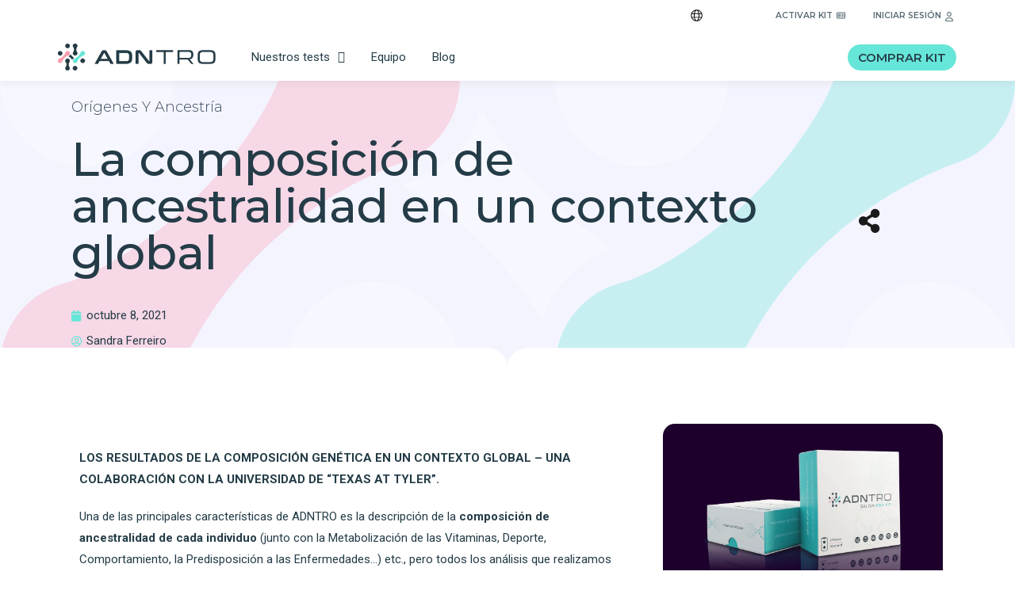

--- FILE ---
content_type: text/html; charset=UTF-8
request_url: https://adntro.com/es/blog/ancestria/composicion-acestralidad-resultados/
body_size: 79677
content:
<!doctype html> <html lang="es-ES"> <head><script>if(navigator.userAgent.match(/MSIE|Internet Explorer/i)||navigator.userAgent.match(/Trident\/7\..*?rv:11/i)){let e=document.location.href;if(!e.match(/[?&]nonitro/)){if(e.indexOf("?")==-1){if(e.indexOf("#")==-1){document.location.href=e+"?nonitro=1"}else{document.location.href=e.replace("#","?nonitro=1#")}}else{if(e.indexOf("#")==-1){document.location.href=e+"&nonitro=1"}else{document.location.href=e.replace("#","&nonitro=1#")}}}}</script><link rel="preconnect" href="https://www.googletagmanager.com" /><link rel="preconnect" href="https://cdn-ikpklcn.nitrocdn.com" /><meta charset="UTF-8" /><meta name="viewport" content="width=device-width, initial-scale=1" /><meta name='robots' content='index, follow, max-image-preview:large, max-snippet:-1, max-video-preview:-1' /><title>La composición de ancestralidad | Blog ADNTRO</title><meta name="description" content="No te pierdas este artículo sobre los resultados de la composición genética en un contexto global con la colaboración de la Universidad de TEXAS AT TYLER." /><meta property="og:locale" content="es_ES" /><meta property="og:type" content="article" /><meta property="og:title" content="La composición de ancestralidad | Blog ADNTRO" /><meta property="og:description" content="No te pierdas este artículo sobre los resultados de la composición genética en un contexto global con la colaboración de la Universidad de TEXAS AT TYLER." /><meta property="og:url" content="https://adntro.com/es/blog/ancestria/composicion-acestralidad-resultados/" /><meta property="og:site_name" content="ADNTRO" /><meta property="article:publisher" content="https://www.facebook.com/ADNTROSPAIN/" /><meta property="article:published_time" content="2021-10-08T07:00:00+00:00" /><meta property="article:modified_time" content="2025-11-10T08:37:00+00:00" /><meta property="og:image" content="https://adntro.com/wp-content/uploads/2021/10/ancestral_shape_transparencia.png" /><meta property="og:image:width" content="1759" /><meta property="og:image:height" content="548" /><meta property="og:image:type" content="image/png" /><meta name="author" content="Sandra Ferreiro" /><meta name="twitter:card" content="summary_large_image" /><meta name="twitter:creator" content="@adntrospain" /><meta name="twitter:site" content="@adntrospain" /><meta name="twitter:label1" content="Escrito por" /><meta name="twitter:data1" content="Sandra Ferreiro" /><meta name="twitter:label2" content="Tiempo de lectura" /><meta name="twitter:data2" content="8 minutos" /><meta name="generator" content="WordPress 6.9" /><meta name="generator" content="Site Kit by Google 1.139.0" /><meta name="generator" content="Elementor 3.20.3; features: e_optimized_assets_loading, e_optimized_css_loading, additional_custom_breakpoints, block_editor_assets_optimize, e_image_loading_optimization; settings: css_print_method-external, google_font-enabled, font_display-auto" /><meta name="msapplication-TileImage" content="https://adntro.com/wp-content/uploads/2021/08/cropped-android-chrome-512x512-1-270x270.png" /><meta name="generator" content="NitroPack" /><script>var NPSH,NitroScrollHelper;NPSH=NitroScrollHelper=function(){let e=null;const o=window.sessionStorage.getItem("nitroScrollPos");function t(){let e=JSON.parse(window.sessionStorage.getItem("nitroScrollPos"))||{};if(typeof e!=="object"){e={}}e[document.URL]=window.scrollY;window.sessionStorage.setItem("nitroScrollPos",JSON.stringify(e))}window.addEventListener("scroll",function(){if(e!==null){clearTimeout(e)}e=setTimeout(t,200)},{passive:true});let r={};r.getScrollPos=()=>{if(!o){return 0}const e=JSON.parse(o);return e[document.URL]||0};r.isScrolled=()=>{return r.getScrollPos()>document.documentElement.clientHeight*.5};return r}();</script><script>(function(){var a=false;var e=document.documentElement.classList;var i=navigator.userAgent.toLowerCase();var n=["android","iphone","ipad"];var r=n.length;var o;var d=null;for(var t=0;t<r;t++){o=n[t];if(i.indexOf(o)>-1)d=o;if(e.contains(o)){a=true;e.remove(o)}}if(a&&d){e.add(d);if(d=="iphone"||d=="ipad"){e.add("ios")}}})();</script><script type="text/worker" id="nitro-web-worker">var preloadRequests=0;var remainingCount={};var baseURI="";self.onmessage=function(e){switch(e.data.cmd){case"RESOURCE_PRELOAD":var o=e.data.requestId;remainingCount[o]=0;e.data.resources.forEach(function(e){preload(e,function(o){return function(){console.log(o+" DONE: "+e);if(--remainingCount[o]==0){self.postMessage({cmd:"RESOURCE_PRELOAD",requestId:o})}}}(o));remainingCount[o]++});break;case"SET_BASEURI":baseURI=e.data.uri;break}};async function preload(e,o){if(typeof URL!=="undefined"&&baseURI){try{var a=new URL(e,baseURI);e=a.href}catch(e){console.log("Worker error: "+e.message)}}console.log("Preloading "+e);try{var n=new Request(e,{mode:"no-cors",redirect:"follow"});await fetch(n);o()}catch(a){console.log(a);var r=new XMLHttpRequest;r.responseType="blob";r.onload=o;r.onerror=o;r.open("GET",e,true);r.send()}}</script><script id="nprl">(()=>{if(window.NPRL!=undefined)return;(function(e){var t=e.prototype;t.after||(t.after=function(){var e,t=arguments,n=t.length,r=0,i=this,o=i.parentNode,a=Node,c=String,u=document;if(o!==null){while(r<n){(e=t[r])instanceof a?(i=i.nextSibling)!==null?o.insertBefore(e,i):o.appendChild(e):o.appendChild(u.createTextNode(c(e)));++r}}})})(Element);var e,t;e=t=function(){var t=false;var r=window.URL||window.webkitURL;var i=true;var o=true;var a=2;var c=null;var u=null;var d=true;var s=window.nitroGtmExcludes!=undefined;var l=s?JSON.parse(atob(window.nitroGtmExcludes)).map(e=>new RegExp(e)):[];var f;var m;var v=null;var p=null;var g=null;var h={touch:["touchmove","touchend"],default:["mousemove","click","keydown","wheel"]};var E=true;var y=[];var w=false;var b=[];var S=0;var N=0;var L=false;var T=0;var R=null;var O=false;var A=false;var C=false;var P=[];var I=[];var M=[];var k=[];var x=false;var _={};var j=new Map;var B="noModule"in HTMLScriptElement.prototype;var q=requestAnimationFrame||mozRequestAnimationFrame||webkitRequestAnimationFrame||msRequestAnimationFrame;const D="gtm.js?id=";function H(e,t){if(!_[e]){_[e]=[]}_[e].push(t)}function U(e,t){if(_[e]){var n=0,r=_[e];for(var n=0;n<r.length;n++){r[n].call(this,t)}}}function Y(){(function(e,t){var r=null;var i=function(e){r(e)};var o=null;var a={};var c=null;var u=null;var d=0;e.addEventListener(t,function(r){if(["load","DOMContentLoaded"].indexOf(t)!=-1){if(u){Q(function(){e.triggerNitroEvent(t)})}c=true}else if(t=="readystatechange"){d++;n.ogReadyState=d==1?"interactive":"complete";if(u&&u>=d){n.documentReadyState=n.ogReadyState;Q(function(){e.triggerNitroEvent(t)})}}});e.addEventListener(t+"Nitro",function(e){if(["load","DOMContentLoaded"].indexOf(t)!=-1){if(!c){e.preventDefault();e.stopImmediatePropagation()}else{}u=true}else if(t=="readystatechange"){u=n.documentReadyState=="interactive"?1:2;if(d<u){e.preventDefault();e.stopImmediatePropagation()}}});switch(t){case"load":o="onload";break;case"readystatechange":o="onreadystatechange";break;case"pageshow":o="onpageshow";break;default:o=null;break}if(o){Object.defineProperty(e,o,{get:function(){return r},set:function(n){if(typeof n!=="function"){r=null;e.removeEventListener(t+"Nitro",i)}else{if(!r){e.addEventListener(t+"Nitro",i)}r=n}}})}Object.defineProperty(e,"addEventListener"+t,{value:function(r){if(r!=t||!n.startedScriptLoading||document.currentScript&&document.currentScript.hasAttribute("nitro-exclude")){}else{arguments[0]+="Nitro"}e.ogAddEventListener.apply(e,arguments);a[arguments[1]]=arguments[0]}});Object.defineProperty(e,"removeEventListener"+t,{value:function(t){var n=a[arguments[1]];arguments[0]=n;e.ogRemoveEventListener.apply(e,arguments)}});Object.defineProperty(e,"triggerNitroEvent"+t,{value:function(t,n){n=n||e;var r=new Event(t+"Nitro",{bubbles:true});r.isNitroPack=true;Object.defineProperty(r,"type",{get:function(){return t},set:function(){}});Object.defineProperty(r,"target",{get:function(){return n},set:function(){}});e.dispatchEvent(r)}});if(typeof e.triggerNitroEvent==="undefined"){(function(){var t=e.addEventListener;var n=e.removeEventListener;Object.defineProperty(e,"ogAddEventListener",{value:t});Object.defineProperty(e,"ogRemoveEventListener",{value:n});Object.defineProperty(e,"addEventListener",{value:function(n){var r="addEventListener"+n;if(typeof e[r]!=="undefined"){e[r].apply(e,arguments)}else{t.apply(e,arguments)}},writable:true});Object.defineProperty(e,"removeEventListener",{value:function(t){var r="removeEventListener"+t;if(typeof e[r]!=="undefined"){e[r].apply(e,arguments)}else{n.apply(e,arguments)}}});Object.defineProperty(e,"triggerNitroEvent",{value:function(t,n){var r="triggerNitroEvent"+t;if(typeof e[r]!=="undefined"){e[r].apply(e,arguments)}}})})()}}).apply(null,arguments)}Y(window,"load");Y(window,"pageshow");Y(window,"DOMContentLoaded");Y(document,"DOMContentLoaded");Y(document,"readystatechange");try{var F=new Worker(r.createObjectURL(new Blob([document.getElementById("nitro-web-worker").textContent],{type:"text/javascript"})))}catch(e){var F=new Worker("data:text/javascript;base64,"+btoa(document.getElementById("nitro-web-worker").textContent))}F.onmessage=function(e){if(e.data.cmd=="RESOURCE_PRELOAD"){U(e.data.requestId,e)}};if(typeof document.baseURI!=="undefined"){F.postMessage({cmd:"SET_BASEURI",uri:document.baseURI})}var G=function(e){if(--S==0){Q(K)}};var W=function(e){e.target.removeEventListener("load",W);e.target.removeEventListener("error",W);e.target.removeEventListener("nitroTimeout",W);if(e.type!="nitroTimeout"){clearTimeout(e.target.nitroTimeout)}if(--N==0&&S==0){Q(J)}};var X=function(e){var t=e.textContent;try{var n=r.createObjectURL(new Blob([t.replace(/^(?:<!--)?(.*?)(?:-->)?$/gm,"$1")],{type:"text/javascript"}))}catch(e){var n="data:text/javascript;base64,"+btoa(t.replace(/^(?:<!--)?(.*?)(?:-->)?$/gm,"$1"))}return n};var K=function(){n.documentReadyState="interactive";document.triggerNitroEvent("readystatechange");document.triggerNitroEvent("DOMContentLoaded");if(window.pageYOffset||window.pageXOffset){window.dispatchEvent(new Event("scroll"))}A=true;Q(function(){if(N==0){Q(J)}Q($)})};var J=function(){if(!A||O)return;O=true;R.disconnect();en();n.documentReadyState="complete";document.triggerNitroEvent("readystatechange");window.triggerNitroEvent("load",document);window.triggerNitroEvent("pageshow",document);if(window.pageYOffset||window.pageXOffset||location.hash){let e=typeof history.scrollRestoration!=="undefined"&&history.scrollRestoration=="auto";if(e&&typeof NPSH!=="undefined"&&NPSH.getScrollPos()>0&&window.pageYOffset>document.documentElement.clientHeight*.5){window.scrollTo(0,NPSH.getScrollPos())}else if(location.hash){try{let e=document.querySelector(location.hash);if(e){e.scrollIntoView()}}catch(e){}}}var e=null;if(a==1){e=eo}else{e=eu}Q(e)};var Q=function(e){setTimeout(e,0)};var V=function(e){if(e.type=="touchend"||e.type=="click"){g=e}};var $=function(){if(d&&g){setTimeout(function(e){return function(){var t=function(e,t,n){var r=new Event(e,{bubbles:true,cancelable:true});if(e=="click"){r.clientX=t;r.clientY=n}else{r.touches=[{clientX:t,clientY:n}]}return r};var n;if(e.type=="touchend"){var r=e.changedTouches[0];n=document.elementFromPoint(r.clientX,r.clientY);n.dispatchEvent(t("touchstart"),r.clientX,r.clientY);n.dispatchEvent(t("touchend"),r.clientX,r.clientY);n.dispatchEvent(t("click"),r.clientX,r.clientY)}else if(e.type=="click"){n=document.elementFromPoint(e.clientX,e.clientY);n.dispatchEvent(t("click"),e.clientX,e.clientY)}}}(g),150);g=null}};var z=function(e){if(e.tagName=="SCRIPT"&&!e.hasAttribute("data-nitro-for-id")&&!e.hasAttribute("nitro-document-write")||e.tagName=="IMG"&&(e.hasAttribute("src")||e.hasAttribute("srcset"))||e.tagName=="IFRAME"&&e.hasAttribute("src")||e.tagName=="LINK"&&e.hasAttribute("href")&&e.hasAttribute("rel")&&e.getAttribute("rel")=="stylesheet"){if(e.tagName==="IFRAME"&&e.src.indexOf("about:blank")>-1){return}var t="";switch(e.tagName){case"LINK":t=e.href;break;case"IMG":if(k.indexOf(e)>-1)return;t=e.srcset||e.src;break;default:t=e.src;break}var n=e.getAttribute("type");if(!t&&e.tagName!=="SCRIPT")return;if((e.tagName=="IMG"||e.tagName=="LINK")&&(t.indexOf("data:")===0||t.indexOf("blob:")===0))return;if(e.tagName=="SCRIPT"&&n&&n!=="text/javascript"&&n!=="application/javascript"){if(n!=="module"||!B)return}if(e.tagName==="SCRIPT"){if(k.indexOf(e)>-1)return;if(e.noModule&&B){return}let t=null;if(document.currentScript){if(document.currentScript.src&&document.currentScript.src.indexOf(D)>-1){t=document.currentScript}if(document.currentScript.hasAttribute("data-nitro-gtm-id")){e.setAttribute("data-nitro-gtm-id",document.currentScript.getAttribute("data-nitro-gtm-id"))}}else if(window.nitroCurrentScript){if(window.nitroCurrentScript.src&&window.nitroCurrentScript.src.indexOf(D)>-1){t=window.nitroCurrentScript}}if(t&&s){let n=false;for(const t of l){n=e.src?t.test(e.src):t.test(e.textContent);if(n){break}}if(!n){e.type="text/googletagmanagerscript";let n=t.hasAttribute("data-nitro-gtm-id")?t.getAttribute("data-nitro-gtm-id"):t.id;if(!j.has(n)){j.set(n,[])}let r=j.get(n);r.push(e);return}}if(!e.src){if(e.textContent.length>0){e.textContent+="\n;if(document.currentScript.nitroTimeout) {clearTimeout(document.currentScript.nitroTimeout);}; setTimeout(function() { this.dispatchEvent(new Event('load')); }.bind(document.currentScript), 0);"}else{return}}else{}k.push(e)}if(!e.hasOwnProperty("nitroTimeout")){N++;e.addEventListener("load",W,true);e.addEventListener("error",W,true);e.addEventListener("nitroTimeout",W,true);e.nitroTimeout=setTimeout(function(){console.log("Resource timed out",e);e.dispatchEvent(new Event("nitroTimeout"))},5e3)}}};var Z=function(e){if(e.hasOwnProperty("nitroTimeout")&&e.nitroTimeout){clearTimeout(e.nitroTimeout);e.nitroTimeout=null;e.dispatchEvent(new Event("nitroTimeout"))}};document.documentElement.addEventListener("load",function(e){if(e.target.tagName=="SCRIPT"||e.target.tagName=="IMG"){k.push(e.target)}},true);document.documentElement.addEventListener("error",function(e){if(e.target.tagName=="SCRIPT"||e.target.tagName=="IMG"){k.push(e.target)}},true);var ee=["appendChild","replaceChild","insertBefore","prepend","append","before","after","replaceWith","insertAdjacentElement"];var et=function(){if(s){window._nitro_setTimeout=window.setTimeout;window.setTimeout=function(e,t,...n){let r=document.currentScript||window.nitroCurrentScript;if(!r||r.src&&r.src.indexOf(D)==-1){return window._nitro_setTimeout.call(window,e,t,...n)}return window._nitro_setTimeout.call(window,function(e,t){return function(...n){window.nitroCurrentScript=e;t(...n)}}(r,e),t,...n)}}ee.forEach(function(e){HTMLElement.prototype["og"+e]=HTMLElement.prototype[e];HTMLElement.prototype[e]=function(...t){if(this.parentNode||this===document.documentElement){switch(e){case"replaceChild":case"insertBefore":t.pop();break;case"insertAdjacentElement":t.shift();break}t.forEach(function(e){if(!e)return;if(e.tagName=="SCRIPT"){z(e)}else{if(e.children&&e.children.length>0){e.querySelectorAll("script").forEach(z)}}})}return this["og"+e].apply(this,arguments)}})};var en=function(){if(s&&typeof window._nitro_setTimeout==="function"){window.setTimeout=window._nitro_setTimeout}ee.forEach(function(e){HTMLElement.prototype[e]=HTMLElement.prototype["og"+e]})};var er=async function(){if(o){ef(f);ef(V);if(v){clearTimeout(v);v=null}}if(T===1){L=true;return}else if(T===0){T=-1}n.startedScriptLoading=true;Object.defineProperty(document,"readyState",{get:function(){return n.documentReadyState},set:function(){}});var e=document.documentElement;var t={attributes:true,attributeFilter:["src"],childList:true,subtree:true};R=new MutationObserver(function(e,t){e.forEach(function(e){if(e.type=="childList"&&e.addedNodes.length>0){e.addedNodes.forEach(function(e){if(!document.documentElement.contains(e)){return}if(e.tagName=="IMG"||e.tagName=="IFRAME"||e.tagName=="LINK"){z(e)}})}if(e.type=="childList"&&e.removedNodes.length>0){e.removedNodes.forEach(function(e){if(e.tagName=="IFRAME"||e.tagName=="LINK"){Z(e)}})}if(e.type=="attributes"){var t=e.target;if(!document.documentElement.contains(t)){return}if(t.tagName=="IFRAME"||t.tagName=="LINK"||t.tagName=="IMG"||t.tagName=="SCRIPT"){z(t)}}})});R.observe(e,t);if(!s){et()}await Promise.all(P);var r=b.shift();var i=null;var a=false;while(r){var c;var u=JSON.parse(atob(r.meta));var d=u.delay;if(r.type=="inline"){var l=document.getElementById(r.id);if(l){l.remove()}else{r=b.shift();continue}c=X(l);if(c===false){r=b.shift();continue}}else{c=r.src}if(!a&&r.type!="inline"&&(typeof u.attributes.async!="undefined"||typeof u.attributes.defer!="undefined")){if(i===null){i=r}else if(i===r){a=true}if(!a){b.push(r);r=b.shift();continue}}var m=document.createElement("script");m.src=c;m.setAttribute("data-nitro-for-id",r.id);for(var p in u.attributes){try{if(u.attributes[p]===false){m.setAttribute(p,"")}else{m.setAttribute(p,u.attributes[p])}}catch(e){console.log("Error while setting script attribute",m,e)}}m.async=false;if(u.canonicalLink!=""&&Object.getOwnPropertyDescriptor(m,"src")?.configurable!==false){(e=>{Object.defineProperty(m,"src",{get:function(){return e.canonicalLink},set:function(){}})})(u)}if(d){setTimeout((function(e,t){var n=document.querySelector("[data-nitro-marker-id='"+t+"']");if(n){n.after(e)}else{document.head.appendChild(e)}}).bind(null,m,r.id),d)}else{m.addEventListener("load",G);m.addEventListener("error",G);if(!m.noModule||!B){S++}var g=document.querySelector("[data-nitro-marker-id='"+r.id+"']");if(g){Q(function(e,t){return function(){e.after(t)}}(g,m))}else{Q(function(e){return function(){document.head.appendChild(e)}}(m))}}r=b.shift()}};var ei=function(){var e=document.getElementById("nitro-deferred-styles");var t=document.createElement("div");t.innerHTML=e.textContent;return t};var eo=async function(e){isPreload=e&&e.type=="NitroPreload";if(!isPreload){T=-1;E=false;if(o){ef(f);ef(V);if(v){clearTimeout(v);v=null}}}if(w===false){var t=ei();let e=t.querySelectorAll('style,link[rel="stylesheet"]');w=e.length;if(w){let e=document.getElementById("nitro-deferred-styles-marker");e.replaceWith.apply(e,t.childNodes)}else if(isPreload){Q(ed)}else{es()}}else if(w===0&&!isPreload){es()}};var ea=function(){var e=ei();var t=e.childNodes;var n;var r=[];for(var i=0;i<t.length;i++){n=t[i];if(n.href){r.push(n.href)}}var o="css-preload";H(o,function(e){eo(new Event("NitroPreload"))});if(r.length){F.postMessage({cmd:"RESOURCE_PRELOAD",resources:r,requestId:o})}else{Q(function(){U(o)})}};var ec=function(){if(T===-1)return;T=1;var e=[];var t,n;for(var r=0;r<b.length;r++){t=b[r];if(t.type!="inline"){if(t.src){n=JSON.parse(atob(t.meta));if(n.delay)continue;if(n.attributes.type&&n.attributes.type=="module"&&!B)continue;e.push(t.src)}}}if(e.length){var i="js-preload";H(i,function(e){T=2;if(L){Q(er)}});F.postMessage({cmd:"RESOURCE_PRELOAD",resources:e,requestId:i})}};var eu=function(){while(I.length){style=I.shift();if(style.hasAttribute("nitropack-onload")){style.setAttribute("onload",style.getAttribute("nitropack-onload"));Q(function(e){return function(){e.dispatchEvent(new Event("load"))}}(style))}}while(M.length){style=M.shift();if(style.hasAttribute("nitropack-onerror")){style.setAttribute("onerror",style.getAttribute("nitropack-onerror"));Q(function(e){return function(){e.dispatchEvent(new Event("error"))}}(style))}}};var ed=function(){if(!x){if(i){Q(function(){var e=document.getElementById("nitro-critical-css");if(e){e.remove()}})}x=true;onStylesLoadEvent=new Event("NitroStylesLoaded");onStylesLoadEvent.isNitroPack=true;window.dispatchEvent(onStylesLoadEvent)}};var es=function(){if(a==2){Q(er)}else{eu()}};var el=function(e){m.forEach(function(t){document.addEventListener(t,e,true)})};var ef=function(e){m.forEach(function(t){document.removeEventListener(t,e,true)})};if(s){et()}return{setAutoRemoveCriticalCss:function(e){i=e},registerScript:function(e,t,n){b.push({type:"remote",src:e,id:t,meta:n})},registerInlineScript:function(e,t){b.push({type:"inline",id:e,meta:t})},registerStyle:function(e,t,n){y.push({href:e,rel:t,media:n})},onLoadStyle:function(e){I.push(e);if(w!==false&&--w==0){Q(ed);if(E){E=false}else{es()}}},onErrorStyle:function(e){M.push(e);if(w!==false&&--w==0){Q(ed);if(E){E=false}else{es()}}},loadJs:function(e,t){if(!e.src){var n=X(e);if(n!==false){e.src=n;e.textContent=""}}if(t){Q(function(e,t){return function(){e.after(t)}}(t,e))}else{Q(function(e){return function(){document.head.appendChild(e)}}(e))}},loadQueuedResources:async function(){window.dispatchEvent(new Event("NitroBootStart"));if(p){clearTimeout(p);p=null}window.removeEventListener("load",e.loadQueuedResources);f=a==1?er:eo;if(!o||g){Q(f)}else{if(navigator.userAgent.indexOf(" Edge/")==-1){ea();H("css-preload",ec)}el(f);if(u){if(c){v=setTimeout(f,c)}}else{}}},fontPreload:function(e){var t="critical-fonts";H(t,function(e){document.getElementById("nitro-critical-fonts").type="text/css"});F.postMessage({cmd:"RESOURCE_PRELOAD",resources:e,requestId:t})},boot:function(){if(t)return;t=true;C=typeof NPSH!=="undefined"&&NPSH.isScrolled();let n=document.prerendering;if(location.hash||C||n){o=false}m=h.default.concat(h.touch);p=setTimeout(e.loadQueuedResources,1500);el(V);if(C){e.loadQueuedResources()}else{window.addEventListener("load",e.loadQueuedResources)}},addPrerequisite:function(e){P.push(e)},getTagManagerNodes:function(e){if(!e)return j;return j.get(e)??[]}}}();var n,r;n=r=function(){var t=document.write;return{documentWrite:function(n,r){if(n&&n.hasAttribute("nitro-exclude")){return t.call(document,r)}var i=null;if(n.documentWriteContainer){i=n.documentWriteContainer}else{i=document.createElement("span");n.documentWriteContainer=i}var o=null;if(n){if(n.hasAttribute("data-nitro-for-id")){o=document.querySelector('template[data-nitro-marker-id="'+n.getAttribute("data-nitro-for-id")+'"]')}else{o=n}}i.innerHTML+=r;i.querySelectorAll("script").forEach(function(e){e.setAttribute("nitro-document-write","")});if(!i.parentNode){if(o){o.parentNode.insertBefore(i,o)}else{document.body.appendChild(i)}}var a=document.createElement("span");a.innerHTML=r;var c=a.querySelectorAll("script");if(c.length){c.forEach(function(t){var n=t.getAttributeNames();var r=document.createElement("script");n.forEach(function(e){r.setAttribute(e,t.getAttribute(e))});r.async=false;if(!t.src&&t.textContent){r.textContent=t.textContent}e.loadJs(r,o)})}},TrustLogo:function(e,t){var n=document.getElementById(e);var r=document.createElement("img");r.src=t;n.parentNode.insertBefore(r,n)},documentReadyState:"loading",ogReadyState:document.readyState,startedScriptLoading:false,loadScriptDelayed:function(e,t){setTimeout(function(){var t=document.createElement("script");t.src=e;document.head.appendChild(t)},t)}}}();document.write=function(e){n.documentWrite(document.currentScript,e)};document.writeln=function(e){n.documentWrite(document.currentScript,e+"\n")};window.NPRL=e;window.NitroResourceLoader=t;window.NPh=n;window.NitroPackHelper=r})();</script><template id="nitro-deferred-styles-marker"></template><style id="nitro-fonts">@font-face{font-family:eicons;src:url("https://cdn-ikpklcn.nitrocdn.com/empcKXWCMaOlfGnEfQUllGEejyvrEPbB/assets/static/source/rev-b9d982a/adntro.com/wp-content/plugins/elementor/assets/lib/eicons/fonts/014dbf60e3b082ebe0d150961bc87287.eicons.eot");src:url("https://cdn-ikpklcn.nitrocdn.com/empcKXWCMaOlfGnEfQUllGEejyvrEPbB/assets/static/source/rev-b9d982a/adntro.com/wp-content/plugins/elementor/assets/lib/eicons/fonts/014dbf60e3b082ebe0d150961bc87287.eicons.woff2") format("woff2");font-weight:400;font-style:normal;font-display:swap}@font-face{font-family:"Font Awesome 5 Brands";font-style:normal;font-weight:400;font-display:swap;src:url("https://cdn-ikpklcn.nitrocdn.com/empcKXWCMaOlfGnEfQUllGEejyvrEPbB/assets/static/source/rev-b9d982a/adntro.com/wp-content/plugins/elementor/assets/lib/font-awesome/webfonts/fa-brands-400.eot");src:url("https://cdn-ikpklcn.nitrocdn.com/empcKXWCMaOlfGnEfQUllGEejyvrEPbB/assets/static/source/rev-b9d982a/adntro.com/wp-content/plugins/elementor/assets/lib/font-awesome/webfonts/fa-brands-400.woff2") format("woff2")}@font-face{font-family:"Font Awesome 5 Free";font-style:normal;font-weight:400;font-display:swap;src:url("https://cdn-ikpklcn.nitrocdn.com/empcKXWCMaOlfGnEfQUllGEejyvrEPbB/assets/static/source/rev-b9d982a/adntro.com/wp-content/plugins/elementor/assets/lib/font-awesome/webfonts/fa-regular-400.eot");src:url("https://cdn-ikpklcn.nitrocdn.com/empcKXWCMaOlfGnEfQUllGEejyvrEPbB/assets/static/source/rev-b9d982a/adntro.com/wp-content/plugins/elementor/assets/lib/font-awesome/webfonts/fa-regular-400.woff2") format("woff2")}@font-face{font-family:"Font Awesome 5 Free";font-style:normal;font-weight:900;font-display:swap;src:url("https://cdn-ikpklcn.nitrocdn.com/empcKXWCMaOlfGnEfQUllGEejyvrEPbB/assets/static/source/rev-b9d982a/adntro.com/wp-content/plugins/elementor/assets/lib/font-awesome/webfonts/fa-solid-900.eot");src:url("https://cdn-ikpklcn.nitrocdn.com/empcKXWCMaOlfGnEfQUllGEejyvrEPbB/assets/static/source/rev-b9d982a/adntro.com/wp-content/plugins/elementor/assets/lib/font-awesome/webfonts/fa-solid-900.woff2") format("woff2")}@font-face{font-family:"Montserrat";font-style:italic;font-weight:100;src:url("https://cdn-ikpklcn.nitrocdn.com/empcKXWCMaOlfGnEfQUllGEejyvrEPbB/assets/static/source/rev-b9d982a/adntro.com/fonts.gstatic.com/s/montserrat/v31/JTUQjIg1_i6t8kCHKm459WxRxC7m0dR9pBOi.woff2") format("woff2");unicode-range:U+0460-052F,U+1C80-1C8A,U+20B4,U+2DE0-2DFF,U+A640-A69F,U+FE2E-FE2F;font-display:swap}@font-face{font-family:"Montserrat";font-style:italic;font-weight:100;src:url("https://cdn-ikpklcn.nitrocdn.com/empcKXWCMaOlfGnEfQUllGEejyvrEPbB/assets/static/source/rev-b9d982a/adntro.com/fonts.gstatic.com/s/montserrat/v31/JTUQjIg1_i6t8kCHKm459WxRzS7m0dR9pBOi.woff2") format("woff2");unicode-range:U+0301,U+0400-045F,U+0490-0491,U+04B0-04B1,U+2116;font-display:swap}@font-face{font-family:"Montserrat";font-style:italic;font-weight:100;src:url("https://cdn-ikpklcn.nitrocdn.com/empcKXWCMaOlfGnEfQUllGEejyvrEPbB/assets/static/source/rev-b9d982a/adntro.com/fonts.gstatic.com/s/montserrat/v31/JTUQjIg1_i6t8kCHKm459WxRxi7m0dR9pBOi.woff2") format("woff2");unicode-range:U+0102-0103,U+0110-0111,U+0128-0129,U+0168-0169,U+01A0-01A1,U+01AF-01B0,U+0300-0301,U+0303-0304,U+0308-0309,U+0323,U+0329,U+1EA0-1EF9,U+20AB;font-display:swap}@font-face{font-family:"Montserrat";font-style:italic;font-weight:100;src:url("https://cdn-ikpklcn.nitrocdn.com/empcKXWCMaOlfGnEfQUllGEejyvrEPbB/assets/static/source/rev-b9d982a/adntro.com/fonts.gstatic.com/s/montserrat/v31/JTUQjIg1_i6t8kCHKm459WxRxy7m0dR9pBOi.woff2") format("woff2");unicode-range:U+0100-02BA,U+02BD-02C5,U+02C7-02CC,U+02CE-02D7,U+02DD-02FF,U+0304,U+0308,U+0329,U+1D00-1DBF,U+1E00-1E9F,U+1EF2-1EFF,U+2020,U+20A0-20AB,U+20AD-20C0,U+2113,U+2C60-2C7F,U+A720-A7FF;font-display:swap}@font-face{font-family:"Montserrat";font-style:italic;font-weight:100;src:url("https://cdn-ikpklcn.nitrocdn.com/empcKXWCMaOlfGnEfQUllGEejyvrEPbB/assets/static/source/rev-b9d982a/adntro.com/fonts.gstatic.com/s/montserrat/v31/JTUQjIg1_i6t8kCHKm459WxRyS7m0dR9pA.woff2") format("woff2");unicode-range:U+0000-00FF,U+0131,U+0152-0153,U+02BB-02BC,U+02C6,U+02DA,U+02DC,U+0304,U+0308,U+0329,U+2000-206F,U+20AC,U+2122,U+2191,U+2193,U+2212,U+2215,U+FEFF,U+FFFD;font-display:swap}@font-face{font-family:"Montserrat";font-style:italic;font-weight:200;src:url("https://cdn-ikpklcn.nitrocdn.com/empcKXWCMaOlfGnEfQUllGEejyvrEPbB/assets/static/source/rev-b9d982a/adntro.com/fonts.gstatic.com/s/montserrat/v31/JTUQjIg1_i6t8kCHKm459WxRxC7m0dR9pBOi.woff2") format("woff2");unicode-range:U+0460-052F,U+1C80-1C8A,U+20B4,U+2DE0-2DFF,U+A640-A69F,U+FE2E-FE2F;font-display:swap}@font-face{font-family:"Montserrat";font-style:italic;font-weight:200;src:url("https://cdn-ikpklcn.nitrocdn.com/empcKXWCMaOlfGnEfQUllGEejyvrEPbB/assets/static/source/rev-b9d982a/adntro.com/fonts.gstatic.com/s/montserrat/v31/JTUQjIg1_i6t8kCHKm459WxRzS7m0dR9pBOi.woff2") format("woff2");unicode-range:U+0301,U+0400-045F,U+0490-0491,U+04B0-04B1,U+2116;font-display:swap}@font-face{font-family:"Montserrat";font-style:italic;font-weight:200;src:url("https://cdn-ikpklcn.nitrocdn.com/empcKXWCMaOlfGnEfQUllGEejyvrEPbB/assets/static/source/rev-b9d982a/adntro.com/fonts.gstatic.com/s/montserrat/v31/JTUQjIg1_i6t8kCHKm459WxRxi7m0dR9pBOi.woff2") format("woff2");unicode-range:U+0102-0103,U+0110-0111,U+0128-0129,U+0168-0169,U+01A0-01A1,U+01AF-01B0,U+0300-0301,U+0303-0304,U+0308-0309,U+0323,U+0329,U+1EA0-1EF9,U+20AB;font-display:swap}@font-face{font-family:"Montserrat";font-style:italic;font-weight:200;src:url("https://cdn-ikpklcn.nitrocdn.com/empcKXWCMaOlfGnEfQUllGEejyvrEPbB/assets/static/source/rev-b9d982a/adntro.com/fonts.gstatic.com/s/montserrat/v31/JTUQjIg1_i6t8kCHKm459WxRxy7m0dR9pBOi.woff2") format("woff2");unicode-range:U+0100-02BA,U+02BD-02C5,U+02C7-02CC,U+02CE-02D7,U+02DD-02FF,U+0304,U+0308,U+0329,U+1D00-1DBF,U+1E00-1E9F,U+1EF2-1EFF,U+2020,U+20A0-20AB,U+20AD-20C0,U+2113,U+2C60-2C7F,U+A720-A7FF;font-display:swap}@font-face{font-family:"Montserrat";font-style:italic;font-weight:200;src:url("https://cdn-ikpklcn.nitrocdn.com/empcKXWCMaOlfGnEfQUllGEejyvrEPbB/assets/static/source/rev-b9d982a/adntro.com/fonts.gstatic.com/s/montserrat/v31/JTUQjIg1_i6t8kCHKm459WxRyS7m0dR9pA.woff2") format("woff2");unicode-range:U+0000-00FF,U+0131,U+0152-0153,U+02BB-02BC,U+02C6,U+02DA,U+02DC,U+0304,U+0308,U+0329,U+2000-206F,U+20AC,U+2122,U+2191,U+2193,U+2212,U+2215,U+FEFF,U+FFFD;font-display:swap}@font-face{font-family:"Montserrat";font-style:italic;font-weight:300;src:url("https://cdn-ikpklcn.nitrocdn.com/empcKXWCMaOlfGnEfQUllGEejyvrEPbB/assets/static/source/rev-b9d982a/adntro.com/fonts.gstatic.com/s/montserrat/v31/JTUQjIg1_i6t8kCHKm459WxRxC7m0dR9pBOi.woff2") format("woff2");unicode-range:U+0460-052F,U+1C80-1C8A,U+20B4,U+2DE0-2DFF,U+A640-A69F,U+FE2E-FE2F;font-display:swap}@font-face{font-family:"Montserrat";font-style:italic;font-weight:300;src:url("https://cdn-ikpklcn.nitrocdn.com/empcKXWCMaOlfGnEfQUllGEejyvrEPbB/assets/static/source/rev-b9d982a/adntro.com/fonts.gstatic.com/s/montserrat/v31/JTUQjIg1_i6t8kCHKm459WxRzS7m0dR9pBOi.woff2") format("woff2");unicode-range:U+0301,U+0400-045F,U+0490-0491,U+04B0-04B1,U+2116;font-display:swap}@font-face{font-family:"Montserrat";font-style:italic;font-weight:300;src:url("https://cdn-ikpklcn.nitrocdn.com/empcKXWCMaOlfGnEfQUllGEejyvrEPbB/assets/static/source/rev-b9d982a/adntro.com/fonts.gstatic.com/s/montserrat/v31/JTUQjIg1_i6t8kCHKm459WxRxi7m0dR9pBOi.woff2") format("woff2");unicode-range:U+0102-0103,U+0110-0111,U+0128-0129,U+0168-0169,U+01A0-01A1,U+01AF-01B0,U+0300-0301,U+0303-0304,U+0308-0309,U+0323,U+0329,U+1EA0-1EF9,U+20AB;font-display:swap}@font-face{font-family:"Montserrat";font-style:italic;font-weight:300;src:url("https://cdn-ikpklcn.nitrocdn.com/empcKXWCMaOlfGnEfQUllGEejyvrEPbB/assets/static/source/rev-b9d982a/adntro.com/fonts.gstatic.com/s/montserrat/v31/JTUQjIg1_i6t8kCHKm459WxRxy7m0dR9pBOi.woff2") format("woff2");unicode-range:U+0100-02BA,U+02BD-02C5,U+02C7-02CC,U+02CE-02D7,U+02DD-02FF,U+0304,U+0308,U+0329,U+1D00-1DBF,U+1E00-1E9F,U+1EF2-1EFF,U+2020,U+20A0-20AB,U+20AD-20C0,U+2113,U+2C60-2C7F,U+A720-A7FF;font-display:swap}@font-face{font-family:"Montserrat";font-style:italic;font-weight:300;src:url("https://cdn-ikpklcn.nitrocdn.com/empcKXWCMaOlfGnEfQUllGEejyvrEPbB/assets/static/source/rev-b9d982a/adntro.com/fonts.gstatic.com/s/montserrat/v31/JTUQjIg1_i6t8kCHKm459WxRyS7m0dR9pA.woff2") format("woff2");unicode-range:U+0000-00FF,U+0131,U+0152-0153,U+02BB-02BC,U+02C6,U+02DA,U+02DC,U+0304,U+0308,U+0329,U+2000-206F,U+20AC,U+2122,U+2191,U+2193,U+2212,U+2215,U+FEFF,U+FFFD;font-display:swap}@font-face{font-family:"Montserrat";font-style:italic;font-weight:400;src:url("https://cdn-ikpklcn.nitrocdn.com/empcKXWCMaOlfGnEfQUllGEejyvrEPbB/assets/static/source/rev-b9d982a/adntro.com/fonts.gstatic.com/s/montserrat/v31/JTUQjIg1_i6t8kCHKm459WxRxC7m0dR9pBOi.woff2") format("woff2");unicode-range:U+0460-052F,U+1C80-1C8A,U+20B4,U+2DE0-2DFF,U+A640-A69F,U+FE2E-FE2F;font-display:swap}@font-face{font-family:"Montserrat";font-style:italic;font-weight:400;src:url("https://cdn-ikpklcn.nitrocdn.com/empcKXWCMaOlfGnEfQUllGEejyvrEPbB/assets/static/source/rev-b9d982a/adntro.com/fonts.gstatic.com/s/montserrat/v31/JTUQjIg1_i6t8kCHKm459WxRzS7m0dR9pBOi.woff2") format("woff2");unicode-range:U+0301,U+0400-045F,U+0490-0491,U+04B0-04B1,U+2116;font-display:swap}@font-face{font-family:"Montserrat";font-style:italic;font-weight:400;src:url("https://cdn-ikpklcn.nitrocdn.com/empcKXWCMaOlfGnEfQUllGEejyvrEPbB/assets/static/source/rev-b9d982a/adntro.com/fonts.gstatic.com/s/montserrat/v31/JTUQjIg1_i6t8kCHKm459WxRxi7m0dR9pBOi.woff2") format("woff2");unicode-range:U+0102-0103,U+0110-0111,U+0128-0129,U+0168-0169,U+01A0-01A1,U+01AF-01B0,U+0300-0301,U+0303-0304,U+0308-0309,U+0323,U+0329,U+1EA0-1EF9,U+20AB;font-display:swap}@font-face{font-family:"Montserrat";font-style:italic;font-weight:400;src:url("https://cdn-ikpklcn.nitrocdn.com/empcKXWCMaOlfGnEfQUllGEejyvrEPbB/assets/static/source/rev-b9d982a/adntro.com/fonts.gstatic.com/s/montserrat/v31/JTUQjIg1_i6t8kCHKm459WxRxy7m0dR9pBOi.woff2") format("woff2");unicode-range:U+0100-02BA,U+02BD-02C5,U+02C7-02CC,U+02CE-02D7,U+02DD-02FF,U+0304,U+0308,U+0329,U+1D00-1DBF,U+1E00-1E9F,U+1EF2-1EFF,U+2020,U+20A0-20AB,U+20AD-20C0,U+2113,U+2C60-2C7F,U+A720-A7FF;font-display:swap}@font-face{font-family:"Montserrat";font-style:italic;font-weight:400;src:url("https://cdn-ikpklcn.nitrocdn.com/empcKXWCMaOlfGnEfQUllGEejyvrEPbB/assets/static/source/rev-b9d982a/adntro.com/fonts.gstatic.com/s/montserrat/v31/JTUQjIg1_i6t8kCHKm459WxRyS7m0dR9pA.woff2") format("woff2");unicode-range:U+0000-00FF,U+0131,U+0152-0153,U+02BB-02BC,U+02C6,U+02DA,U+02DC,U+0304,U+0308,U+0329,U+2000-206F,U+20AC,U+2122,U+2191,U+2193,U+2212,U+2215,U+FEFF,U+FFFD;font-display:swap}@font-face{font-family:"Montserrat";font-style:italic;font-weight:500;src:url("https://cdn-ikpklcn.nitrocdn.com/empcKXWCMaOlfGnEfQUllGEejyvrEPbB/assets/static/source/rev-b9d982a/adntro.com/fonts.gstatic.com/s/montserrat/v31/JTUQjIg1_i6t8kCHKm459WxRxC7m0dR9pBOi.woff2") format("woff2");unicode-range:U+0460-052F,U+1C80-1C8A,U+20B4,U+2DE0-2DFF,U+A640-A69F,U+FE2E-FE2F;font-display:swap}@font-face{font-family:"Montserrat";font-style:italic;font-weight:500;src:url("https://cdn-ikpklcn.nitrocdn.com/empcKXWCMaOlfGnEfQUllGEejyvrEPbB/assets/static/source/rev-b9d982a/adntro.com/fonts.gstatic.com/s/montserrat/v31/JTUQjIg1_i6t8kCHKm459WxRzS7m0dR9pBOi.woff2") format("woff2");unicode-range:U+0301,U+0400-045F,U+0490-0491,U+04B0-04B1,U+2116;font-display:swap}@font-face{font-family:"Montserrat";font-style:italic;font-weight:500;src:url("https://cdn-ikpklcn.nitrocdn.com/empcKXWCMaOlfGnEfQUllGEejyvrEPbB/assets/static/source/rev-b9d982a/adntro.com/fonts.gstatic.com/s/montserrat/v31/JTUQjIg1_i6t8kCHKm459WxRxi7m0dR9pBOi.woff2") format("woff2");unicode-range:U+0102-0103,U+0110-0111,U+0128-0129,U+0168-0169,U+01A0-01A1,U+01AF-01B0,U+0300-0301,U+0303-0304,U+0308-0309,U+0323,U+0329,U+1EA0-1EF9,U+20AB;font-display:swap}@font-face{font-family:"Montserrat";font-style:italic;font-weight:500;src:url("https://cdn-ikpklcn.nitrocdn.com/empcKXWCMaOlfGnEfQUllGEejyvrEPbB/assets/static/source/rev-b9d982a/adntro.com/fonts.gstatic.com/s/montserrat/v31/JTUQjIg1_i6t8kCHKm459WxRxy7m0dR9pBOi.woff2") format("woff2");unicode-range:U+0100-02BA,U+02BD-02C5,U+02C7-02CC,U+02CE-02D7,U+02DD-02FF,U+0304,U+0308,U+0329,U+1D00-1DBF,U+1E00-1E9F,U+1EF2-1EFF,U+2020,U+20A0-20AB,U+20AD-20C0,U+2113,U+2C60-2C7F,U+A720-A7FF;font-display:swap}@font-face{font-family:"Montserrat";font-style:italic;font-weight:500;src:url("https://cdn-ikpklcn.nitrocdn.com/empcKXWCMaOlfGnEfQUllGEejyvrEPbB/assets/static/source/rev-b9d982a/adntro.com/fonts.gstatic.com/s/montserrat/v31/JTUQjIg1_i6t8kCHKm459WxRyS7m0dR9pA.woff2") format("woff2");unicode-range:U+0000-00FF,U+0131,U+0152-0153,U+02BB-02BC,U+02C6,U+02DA,U+02DC,U+0304,U+0308,U+0329,U+2000-206F,U+20AC,U+2122,U+2191,U+2193,U+2212,U+2215,U+FEFF,U+FFFD;font-display:swap}@font-face{font-family:"Montserrat";font-style:italic;font-weight:600;src:url("https://cdn-ikpklcn.nitrocdn.com/empcKXWCMaOlfGnEfQUllGEejyvrEPbB/assets/static/source/rev-b9d982a/adntro.com/fonts.gstatic.com/s/montserrat/v31/JTUQjIg1_i6t8kCHKm459WxRxC7m0dR9pBOi.woff2") format("woff2");unicode-range:U+0460-052F,U+1C80-1C8A,U+20B4,U+2DE0-2DFF,U+A640-A69F,U+FE2E-FE2F;font-display:swap}@font-face{font-family:"Montserrat";font-style:italic;font-weight:600;src:url("https://cdn-ikpklcn.nitrocdn.com/empcKXWCMaOlfGnEfQUllGEejyvrEPbB/assets/static/source/rev-b9d982a/adntro.com/fonts.gstatic.com/s/montserrat/v31/JTUQjIg1_i6t8kCHKm459WxRzS7m0dR9pBOi.woff2") format("woff2");unicode-range:U+0301,U+0400-045F,U+0490-0491,U+04B0-04B1,U+2116;font-display:swap}@font-face{font-family:"Montserrat";font-style:italic;font-weight:600;src:url("https://cdn-ikpklcn.nitrocdn.com/empcKXWCMaOlfGnEfQUllGEejyvrEPbB/assets/static/source/rev-b9d982a/adntro.com/fonts.gstatic.com/s/montserrat/v31/JTUQjIg1_i6t8kCHKm459WxRxi7m0dR9pBOi.woff2") format("woff2");unicode-range:U+0102-0103,U+0110-0111,U+0128-0129,U+0168-0169,U+01A0-01A1,U+01AF-01B0,U+0300-0301,U+0303-0304,U+0308-0309,U+0323,U+0329,U+1EA0-1EF9,U+20AB;font-display:swap}@font-face{font-family:"Montserrat";font-style:italic;font-weight:600;src:url("https://cdn-ikpklcn.nitrocdn.com/empcKXWCMaOlfGnEfQUllGEejyvrEPbB/assets/static/source/rev-b9d982a/adntro.com/fonts.gstatic.com/s/montserrat/v31/JTUQjIg1_i6t8kCHKm459WxRxy7m0dR9pBOi.woff2") format("woff2");unicode-range:U+0100-02BA,U+02BD-02C5,U+02C7-02CC,U+02CE-02D7,U+02DD-02FF,U+0304,U+0308,U+0329,U+1D00-1DBF,U+1E00-1E9F,U+1EF2-1EFF,U+2020,U+20A0-20AB,U+20AD-20C0,U+2113,U+2C60-2C7F,U+A720-A7FF;font-display:swap}@font-face{font-family:"Montserrat";font-style:italic;font-weight:600;src:url("https://cdn-ikpklcn.nitrocdn.com/empcKXWCMaOlfGnEfQUllGEejyvrEPbB/assets/static/source/rev-b9d982a/adntro.com/fonts.gstatic.com/s/montserrat/v31/JTUQjIg1_i6t8kCHKm459WxRyS7m0dR9pA.woff2") format("woff2");unicode-range:U+0000-00FF,U+0131,U+0152-0153,U+02BB-02BC,U+02C6,U+02DA,U+02DC,U+0304,U+0308,U+0329,U+2000-206F,U+20AC,U+2122,U+2191,U+2193,U+2212,U+2215,U+FEFF,U+FFFD;font-display:swap}@font-face{font-family:"Montserrat";font-style:italic;font-weight:700;src:url("https://cdn-ikpklcn.nitrocdn.com/empcKXWCMaOlfGnEfQUllGEejyvrEPbB/assets/static/source/rev-b9d982a/adntro.com/fonts.gstatic.com/s/montserrat/v31/JTUQjIg1_i6t8kCHKm459WxRxC7m0dR9pBOi.woff2") format("woff2");unicode-range:U+0460-052F,U+1C80-1C8A,U+20B4,U+2DE0-2DFF,U+A640-A69F,U+FE2E-FE2F;font-display:swap}@font-face{font-family:"Montserrat";font-style:italic;font-weight:700;src:url("https://cdn-ikpklcn.nitrocdn.com/empcKXWCMaOlfGnEfQUllGEejyvrEPbB/assets/static/source/rev-b9d982a/adntro.com/fonts.gstatic.com/s/montserrat/v31/JTUQjIg1_i6t8kCHKm459WxRzS7m0dR9pBOi.woff2") format("woff2");unicode-range:U+0301,U+0400-045F,U+0490-0491,U+04B0-04B1,U+2116;font-display:swap}@font-face{font-family:"Montserrat";font-style:italic;font-weight:700;src:url("https://cdn-ikpklcn.nitrocdn.com/empcKXWCMaOlfGnEfQUllGEejyvrEPbB/assets/static/source/rev-b9d982a/adntro.com/fonts.gstatic.com/s/montserrat/v31/JTUQjIg1_i6t8kCHKm459WxRxi7m0dR9pBOi.woff2") format("woff2");unicode-range:U+0102-0103,U+0110-0111,U+0128-0129,U+0168-0169,U+01A0-01A1,U+01AF-01B0,U+0300-0301,U+0303-0304,U+0308-0309,U+0323,U+0329,U+1EA0-1EF9,U+20AB;font-display:swap}@font-face{font-family:"Montserrat";font-style:italic;font-weight:700;src:url("https://cdn-ikpklcn.nitrocdn.com/empcKXWCMaOlfGnEfQUllGEejyvrEPbB/assets/static/source/rev-b9d982a/adntro.com/fonts.gstatic.com/s/montserrat/v31/JTUQjIg1_i6t8kCHKm459WxRxy7m0dR9pBOi.woff2") format("woff2");unicode-range:U+0100-02BA,U+02BD-02C5,U+02C7-02CC,U+02CE-02D7,U+02DD-02FF,U+0304,U+0308,U+0329,U+1D00-1DBF,U+1E00-1E9F,U+1EF2-1EFF,U+2020,U+20A0-20AB,U+20AD-20C0,U+2113,U+2C60-2C7F,U+A720-A7FF;font-display:swap}@font-face{font-family:"Montserrat";font-style:italic;font-weight:700;src:url("https://cdn-ikpklcn.nitrocdn.com/empcKXWCMaOlfGnEfQUllGEejyvrEPbB/assets/static/source/rev-b9d982a/adntro.com/fonts.gstatic.com/s/montserrat/v31/JTUQjIg1_i6t8kCHKm459WxRyS7m0dR9pA.woff2") format("woff2");unicode-range:U+0000-00FF,U+0131,U+0152-0153,U+02BB-02BC,U+02C6,U+02DA,U+02DC,U+0304,U+0308,U+0329,U+2000-206F,U+20AC,U+2122,U+2191,U+2193,U+2212,U+2215,U+FEFF,U+FFFD;font-display:swap}@font-face{font-family:"Montserrat";font-style:italic;font-weight:800;src:url("https://cdn-ikpklcn.nitrocdn.com/empcKXWCMaOlfGnEfQUllGEejyvrEPbB/assets/static/source/rev-b9d982a/adntro.com/fonts.gstatic.com/s/montserrat/v31/JTUQjIg1_i6t8kCHKm459WxRxC7m0dR9pBOi.woff2") format("woff2");unicode-range:U+0460-052F,U+1C80-1C8A,U+20B4,U+2DE0-2DFF,U+A640-A69F,U+FE2E-FE2F;font-display:swap}@font-face{font-family:"Montserrat";font-style:italic;font-weight:800;src:url("https://cdn-ikpklcn.nitrocdn.com/empcKXWCMaOlfGnEfQUllGEejyvrEPbB/assets/static/source/rev-b9d982a/adntro.com/fonts.gstatic.com/s/montserrat/v31/JTUQjIg1_i6t8kCHKm459WxRzS7m0dR9pBOi.woff2") format("woff2");unicode-range:U+0301,U+0400-045F,U+0490-0491,U+04B0-04B1,U+2116;font-display:swap}@font-face{font-family:"Montserrat";font-style:italic;font-weight:800;src:url("https://cdn-ikpklcn.nitrocdn.com/empcKXWCMaOlfGnEfQUllGEejyvrEPbB/assets/static/source/rev-b9d982a/adntro.com/fonts.gstatic.com/s/montserrat/v31/JTUQjIg1_i6t8kCHKm459WxRxi7m0dR9pBOi.woff2") format("woff2");unicode-range:U+0102-0103,U+0110-0111,U+0128-0129,U+0168-0169,U+01A0-01A1,U+01AF-01B0,U+0300-0301,U+0303-0304,U+0308-0309,U+0323,U+0329,U+1EA0-1EF9,U+20AB;font-display:swap}@font-face{font-family:"Montserrat";font-style:italic;font-weight:800;src:url("https://cdn-ikpklcn.nitrocdn.com/empcKXWCMaOlfGnEfQUllGEejyvrEPbB/assets/static/source/rev-b9d982a/adntro.com/fonts.gstatic.com/s/montserrat/v31/JTUQjIg1_i6t8kCHKm459WxRxy7m0dR9pBOi.woff2") format("woff2");unicode-range:U+0100-02BA,U+02BD-02C5,U+02C7-02CC,U+02CE-02D7,U+02DD-02FF,U+0304,U+0308,U+0329,U+1D00-1DBF,U+1E00-1E9F,U+1EF2-1EFF,U+2020,U+20A0-20AB,U+20AD-20C0,U+2113,U+2C60-2C7F,U+A720-A7FF;font-display:swap}@font-face{font-family:"Montserrat";font-style:italic;font-weight:800;src:url("https://cdn-ikpklcn.nitrocdn.com/empcKXWCMaOlfGnEfQUllGEejyvrEPbB/assets/static/source/rev-b9d982a/adntro.com/fonts.gstatic.com/s/montserrat/v31/JTUQjIg1_i6t8kCHKm459WxRyS7m0dR9pA.woff2") format("woff2");unicode-range:U+0000-00FF,U+0131,U+0152-0153,U+02BB-02BC,U+02C6,U+02DA,U+02DC,U+0304,U+0308,U+0329,U+2000-206F,U+20AC,U+2122,U+2191,U+2193,U+2212,U+2215,U+FEFF,U+FFFD;font-display:swap}@font-face{font-family:"Montserrat";font-style:italic;font-weight:900;src:url("https://cdn-ikpklcn.nitrocdn.com/empcKXWCMaOlfGnEfQUllGEejyvrEPbB/assets/static/source/rev-b9d982a/adntro.com/fonts.gstatic.com/s/montserrat/v31/JTUQjIg1_i6t8kCHKm459WxRxC7m0dR9pBOi.woff2") format("woff2");unicode-range:U+0460-052F,U+1C80-1C8A,U+20B4,U+2DE0-2DFF,U+A640-A69F,U+FE2E-FE2F;font-display:swap}@font-face{font-family:"Montserrat";font-style:italic;font-weight:900;src:url("https://cdn-ikpklcn.nitrocdn.com/empcKXWCMaOlfGnEfQUllGEejyvrEPbB/assets/static/source/rev-b9d982a/adntro.com/fonts.gstatic.com/s/montserrat/v31/JTUQjIg1_i6t8kCHKm459WxRzS7m0dR9pBOi.woff2") format("woff2");unicode-range:U+0301,U+0400-045F,U+0490-0491,U+04B0-04B1,U+2116;font-display:swap}@font-face{font-family:"Montserrat";font-style:italic;font-weight:900;src:url("https://cdn-ikpklcn.nitrocdn.com/empcKXWCMaOlfGnEfQUllGEejyvrEPbB/assets/static/source/rev-b9d982a/adntro.com/fonts.gstatic.com/s/montserrat/v31/JTUQjIg1_i6t8kCHKm459WxRxi7m0dR9pBOi.woff2") format("woff2");unicode-range:U+0102-0103,U+0110-0111,U+0128-0129,U+0168-0169,U+01A0-01A1,U+01AF-01B0,U+0300-0301,U+0303-0304,U+0308-0309,U+0323,U+0329,U+1EA0-1EF9,U+20AB;font-display:swap}@font-face{font-family:"Montserrat";font-style:italic;font-weight:900;src:url("https://cdn-ikpklcn.nitrocdn.com/empcKXWCMaOlfGnEfQUllGEejyvrEPbB/assets/static/source/rev-b9d982a/adntro.com/fonts.gstatic.com/s/montserrat/v31/JTUQjIg1_i6t8kCHKm459WxRxy7m0dR9pBOi.woff2") format("woff2");unicode-range:U+0100-02BA,U+02BD-02C5,U+02C7-02CC,U+02CE-02D7,U+02DD-02FF,U+0304,U+0308,U+0329,U+1D00-1DBF,U+1E00-1E9F,U+1EF2-1EFF,U+2020,U+20A0-20AB,U+20AD-20C0,U+2113,U+2C60-2C7F,U+A720-A7FF;font-display:swap}@font-face{font-family:"Montserrat";font-style:italic;font-weight:900;src:url("https://cdn-ikpklcn.nitrocdn.com/empcKXWCMaOlfGnEfQUllGEejyvrEPbB/assets/static/source/rev-b9d982a/adntro.com/fonts.gstatic.com/s/montserrat/v31/JTUQjIg1_i6t8kCHKm459WxRyS7m0dR9pA.woff2") format("woff2");unicode-range:U+0000-00FF,U+0131,U+0152-0153,U+02BB-02BC,U+02C6,U+02DA,U+02DC,U+0304,U+0308,U+0329,U+2000-206F,U+20AC,U+2122,U+2191,U+2193,U+2212,U+2215,U+FEFF,U+FFFD;font-display:swap}@font-face{font-family:"Montserrat";font-style:normal;font-weight:100;src:url("https://cdn-ikpklcn.nitrocdn.com/empcKXWCMaOlfGnEfQUllGEejyvrEPbB/assets/static/source/rev-b9d982a/adntro.com/fonts.gstatic.com/s/montserrat/v31/JTUSjIg1_i6t8kCHKm459WRhyyTh89ZNpQ.woff2") format("woff2");unicode-range:U+0460-052F,U+1C80-1C8A,U+20B4,U+2DE0-2DFF,U+A640-A69F,U+FE2E-FE2F;font-display:swap}@font-face{font-family:"Montserrat";font-style:normal;font-weight:100;src:url("https://cdn-ikpklcn.nitrocdn.com/empcKXWCMaOlfGnEfQUllGEejyvrEPbB/assets/static/source/rev-b9d982a/adntro.com/fonts.gstatic.com/s/montserrat/v31/JTUSjIg1_i6t8kCHKm459W1hyyTh89ZNpQ.woff2") format("woff2");unicode-range:U+0301,U+0400-045F,U+0490-0491,U+04B0-04B1,U+2116;font-display:swap}@font-face{font-family:"Montserrat";font-style:normal;font-weight:100;src:url("https://cdn-ikpklcn.nitrocdn.com/empcKXWCMaOlfGnEfQUllGEejyvrEPbB/assets/static/source/rev-b9d982a/adntro.com/fonts.gstatic.com/s/montserrat/v31/JTUSjIg1_i6t8kCHKm459WZhyyTh89ZNpQ.woff2") format("woff2");unicode-range:U+0102-0103,U+0110-0111,U+0128-0129,U+0168-0169,U+01A0-01A1,U+01AF-01B0,U+0300-0301,U+0303-0304,U+0308-0309,U+0323,U+0329,U+1EA0-1EF9,U+20AB;font-display:swap}@font-face{font-family:"Montserrat";font-style:normal;font-weight:100;src:url("https://cdn-ikpklcn.nitrocdn.com/empcKXWCMaOlfGnEfQUllGEejyvrEPbB/assets/static/source/rev-b9d982a/adntro.com/fonts.gstatic.com/s/montserrat/v31/JTUSjIg1_i6t8kCHKm459WdhyyTh89ZNpQ.woff2") format("woff2");unicode-range:U+0100-02BA,U+02BD-02C5,U+02C7-02CC,U+02CE-02D7,U+02DD-02FF,U+0304,U+0308,U+0329,U+1D00-1DBF,U+1E00-1E9F,U+1EF2-1EFF,U+2020,U+20A0-20AB,U+20AD-20C0,U+2113,U+2C60-2C7F,U+A720-A7FF;font-display:swap}@font-face{font-family:"Montserrat";font-style:normal;font-weight:100;src:url("https://cdn-ikpklcn.nitrocdn.com/empcKXWCMaOlfGnEfQUllGEejyvrEPbB/assets/static/source/rev-b9d982a/adntro.com/fonts.gstatic.com/s/montserrat/v31/JTUSjIg1_i6t8kCHKm459WlhyyTh89Y.woff2") format("woff2");unicode-range:U+0000-00FF,U+0131,U+0152-0153,U+02BB-02BC,U+02C6,U+02DA,U+02DC,U+0304,U+0308,U+0329,U+2000-206F,U+20AC,U+2122,U+2191,U+2193,U+2212,U+2215,U+FEFF,U+FFFD;font-display:swap}@font-face{font-family:"Montserrat";font-style:normal;font-weight:200;src:url("https://cdn-ikpklcn.nitrocdn.com/empcKXWCMaOlfGnEfQUllGEejyvrEPbB/assets/static/source/rev-b9d982a/adntro.com/fonts.gstatic.com/s/montserrat/v31/JTUSjIg1_i6t8kCHKm459WRhyyTh89ZNpQ.woff2") format("woff2");unicode-range:U+0460-052F,U+1C80-1C8A,U+20B4,U+2DE0-2DFF,U+A640-A69F,U+FE2E-FE2F;font-display:swap}@font-face{font-family:"Montserrat";font-style:normal;font-weight:200;src:url("https://cdn-ikpklcn.nitrocdn.com/empcKXWCMaOlfGnEfQUllGEejyvrEPbB/assets/static/source/rev-b9d982a/adntro.com/fonts.gstatic.com/s/montserrat/v31/JTUSjIg1_i6t8kCHKm459W1hyyTh89ZNpQ.woff2") format("woff2");unicode-range:U+0301,U+0400-045F,U+0490-0491,U+04B0-04B1,U+2116;font-display:swap}@font-face{font-family:"Montserrat";font-style:normal;font-weight:200;src:url("https://cdn-ikpklcn.nitrocdn.com/empcKXWCMaOlfGnEfQUllGEejyvrEPbB/assets/static/source/rev-b9d982a/adntro.com/fonts.gstatic.com/s/montserrat/v31/JTUSjIg1_i6t8kCHKm459WZhyyTh89ZNpQ.woff2") format("woff2");unicode-range:U+0102-0103,U+0110-0111,U+0128-0129,U+0168-0169,U+01A0-01A1,U+01AF-01B0,U+0300-0301,U+0303-0304,U+0308-0309,U+0323,U+0329,U+1EA0-1EF9,U+20AB;font-display:swap}@font-face{font-family:"Montserrat";font-style:normal;font-weight:200;src:url("https://cdn-ikpklcn.nitrocdn.com/empcKXWCMaOlfGnEfQUllGEejyvrEPbB/assets/static/source/rev-b9d982a/adntro.com/fonts.gstatic.com/s/montserrat/v31/JTUSjIg1_i6t8kCHKm459WdhyyTh89ZNpQ.woff2") format("woff2");unicode-range:U+0100-02BA,U+02BD-02C5,U+02C7-02CC,U+02CE-02D7,U+02DD-02FF,U+0304,U+0308,U+0329,U+1D00-1DBF,U+1E00-1E9F,U+1EF2-1EFF,U+2020,U+20A0-20AB,U+20AD-20C0,U+2113,U+2C60-2C7F,U+A720-A7FF;font-display:swap}@font-face{font-family:"Montserrat";font-style:normal;font-weight:200;src:url("https://cdn-ikpklcn.nitrocdn.com/empcKXWCMaOlfGnEfQUllGEejyvrEPbB/assets/static/source/rev-b9d982a/adntro.com/fonts.gstatic.com/s/montserrat/v31/JTUSjIg1_i6t8kCHKm459WlhyyTh89Y.woff2") format("woff2");unicode-range:U+0000-00FF,U+0131,U+0152-0153,U+02BB-02BC,U+02C6,U+02DA,U+02DC,U+0304,U+0308,U+0329,U+2000-206F,U+20AC,U+2122,U+2191,U+2193,U+2212,U+2215,U+FEFF,U+FFFD;font-display:swap}@font-face{font-family:"Montserrat";font-style:normal;font-weight:300;src:url("https://cdn-ikpklcn.nitrocdn.com/empcKXWCMaOlfGnEfQUllGEejyvrEPbB/assets/static/source/rev-b9d982a/adntro.com/fonts.gstatic.com/s/montserrat/v31/JTUSjIg1_i6t8kCHKm459WRhyyTh89ZNpQ.woff2") format("woff2");unicode-range:U+0460-052F,U+1C80-1C8A,U+20B4,U+2DE0-2DFF,U+A640-A69F,U+FE2E-FE2F;font-display:swap}@font-face{font-family:"Montserrat";font-style:normal;font-weight:300;src:url("https://cdn-ikpklcn.nitrocdn.com/empcKXWCMaOlfGnEfQUllGEejyvrEPbB/assets/static/source/rev-b9d982a/adntro.com/fonts.gstatic.com/s/montserrat/v31/JTUSjIg1_i6t8kCHKm459W1hyyTh89ZNpQ.woff2") format("woff2");unicode-range:U+0301,U+0400-045F,U+0490-0491,U+04B0-04B1,U+2116;font-display:swap}@font-face{font-family:"Montserrat";font-style:normal;font-weight:300;src:url("https://cdn-ikpklcn.nitrocdn.com/empcKXWCMaOlfGnEfQUllGEejyvrEPbB/assets/static/source/rev-b9d982a/adntro.com/fonts.gstatic.com/s/montserrat/v31/JTUSjIg1_i6t8kCHKm459WZhyyTh89ZNpQ.woff2") format("woff2");unicode-range:U+0102-0103,U+0110-0111,U+0128-0129,U+0168-0169,U+01A0-01A1,U+01AF-01B0,U+0300-0301,U+0303-0304,U+0308-0309,U+0323,U+0329,U+1EA0-1EF9,U+20AB;font-display:swap}@font-face{font-family:"Montserrat";font-style:normal;font-weight:300;src:url("https://cdn-ikpklcn.nitrocdn.com/empcKXWCMaOlfGnEfQUllGEejyvrEPbB/assets/static/source/rev-b9d982a/adntro.com/fonts.gstatic.com/s/montserrat/v31/JTUSjIg1_i6t8kCHKm459WdhyyTh89ZNpQ.woff2") format("woff2");unicode-range:U+0100-02BA,U+02BD-02C5,U+02C7-02CC,U+02CE-02D7,U+02DD-02FF,U+0304,U+0308,U+0329,U+1D00-1DBF,U+1E00-1E9F,U+1EF2-1EFF,U+2020,U+20A0-20AB,U+20AD-20C0,U+2113,U+2C60-2C7F,U+A720-A7FF;font-display:swap}@font-face{font-family:"Montserrat";font-style:normal;font-weight:300;src:url("https://cdn-ikpklcn.nitrocdn.com/empcKXWCMaOlfGnEfQUllGEejyvrEPbB/assets/static/source/rev-b9d982a/adntro.com/fonts.gstatic.com/s/montserrat/v31/JTUSjIg1_i6t8kCHKm459WlhyyTh89Y.woff2") format("woff2");unicode-range:U+0000-00FF,U+0131,U+0152-0153,U+02BB-02BC,U+02C6,U+02DA,U+02DC,U+0304,U+0308,U+0329,U+2000-206F,U+20AC,U+2122,U+2191,U+2193,U+2212,U+2215,U+FEFF,U+FFFD;font-display:swap}@font-face{font-family:"Montserrat";font-style:normal;font-weight:400;src:url("https://cdn-ikpklcn.nitrocdn.com/empcKXWCMaOlfGnEfQUllGEejyvrEPbB/assets/static/source/rev-b9d982a/adntro.com/fonts.gstatic.com/s/montserrat/v31/JTUSjIg1_i6t8kCHKm459WRhyyTh89ZNpQ.woff2") format("woff2");unicode-range:U+0460-052F,U+1C80-1C8A,U+20B4,U+2DE0-2DFF,U+A640-A69F,U+FE2E-FE2F;font-display:swap}@font-face{font-family:"Montserrat";font-style:normal;font-weight:400;src:url("https://cdn-ikpklcn.nitrocdn.com/empcKXWCMaOlfGnEfQUllGEejyvrEPbB/assets/static/source/rev-b9d982a/adntro.com/fonts.gstatic.com/s/montserrat/v31/JTUSjIg1_i6t8kCHKm459W1hyyTh89ZNpQ.woff2") format("woff2");unicode-range:U+0301,U+0400-045F,U+0490-0491,U+04B0-04B1,U+2116;font-display:swap}@font-face{font-family:"Montserrat";font-style:normal;font-weight:400;src:url("https://cdn-ikpklcn.nitrocdn.com/empcKXWCMaOlfGnEfQUllGEejyvrEPbB/assets/static/source/rev-b9d982a/adntro.com/fonts.gstatic.com/s/montserrat/v31/JTUSjIg1_i6t8kCHKm459WZhyyTh89ZNpQ.woff2") format("woff2");unicode-range:U+0102-0103,U+0110-0111,U+0128-0129,U+0168-0169,U+01A0-01A1,U+01AF-01B0,U+0300-0301,U+0303-0304,U+0308-0309,U+0323,U+0329,U+1EA0-1EF9,U+20AB;font-display:swap}@font-face{font-family:"Montserrat";font-style:normal;font-weight:400;src:url("https://cdn-ikpklcn.nitrocdn.com/empcKXWCMaOlfGnEfQUllGEejyvrEPbB/assets/static/source/rev-b9d982a/adntro.com/fonts.gstatic.com/s/montserrat/v31/JTUSjIg1_i6t8kCHKm459WdhyyTh89ZNpQ.woff2") format("woff2");unicode-range:U+0100-02BA,U+02BD-02C5,U+02C7-02CC,U+02CE-02D7,U+02DD-02FF,U+0304,U+0308,U+0329,U+1D00-1DBF,U+1E00-1E9F,U+1EF2-1EFF,U+2020,U+20A0-20AB,U+20AD-20C0,U+2113,U+2C60-2C7F,U+A720-A7FF;font-display:swap}@font-face{font-family:"Montserrat";font-style:normal;font-weight:400;src:url("https://cdn-ikpklcn.nitrocdn.com/empcKXWCMaOlfGnEfQUllGEejyvrEPbB/assets/static/source/rev-b9d982a/adntro.com/fonts.gstatic.com/s/montserrat/v31/JTUSjIg1_i6t8kCHKm459WlhyyTh89Y.woff2") format("woff2");unicode-range:U+0000-00FF,U+0131,U+0152-0153,U+02BB-02BC,U+02C6,U+02DA,U+02DC,U+0304,U+0308,U+0329,U+2000-206F,U+20AC,U+2122,U+2191,U+2193,U+2212,U+2215,U+FEFF,U+FFFD;font-display:swap}@font-face{font-family:"Montserrat";font-style:normal;font-weight:500;src:url("https://cdn-ikpklcn.nitrocdn.com/empcKXWCMaOlfGnEfQUllGEejyvrEPbB/assets/static/source/rev-b9d982a/adntro.com/fonts.gstatic.com/s/montserrat/v31/JTUSjIg1_i6t8kCHKm459WRhyyTh89ZNpQ.woff2") format("woff2");unicode-range:U+0460-052F,U+1C80-1C8A,U+20B4,U+2DE0-2DFF,U+A640-A69F,U+FE2E-FE2F;font-display:swap}@font-face{font-family:"Montserrat";font-style:normal;font-weight:500;src:url("https://cdn-ikpklcn.nitrocdn.com/empcKXWCMaOlfGnEfQUllGEejyvrEPbB/assets/static/source/rev-b9d982a/adntro.com/fonts.gstatic.com/s/montserrat/v31/JTUSjIg1_i6t8kCHKm459W1hyyTh89ZNpQ.woff2") format("woff2");unicode-range:U+0301,U+0400-045F,U+0490-0491,U+04B0-04B1,U+2116;font-display:swap}@font-face{font-family:"Montserrat";font-style:normal;font-weight:500;src:url("https://cdn-ikpklcn.nitrocdn.com/empcKXWCMaOlfGnEfQUllGEejyvrEPbB/assets/static/source/rev-b9d982a/adntro.com/fonts.gstatic.com/s/montserrat/v31/JTUSjIg1_i6t8kCHKm459WZhyyTh89ZNpQ.woff2") format("woff2");unicode-range:U+0102-0103,U+0110-0111,U+0128-0129,U+0168-0169,U+01A0-01A1,U+01AF-01B0,U+0300-0301,U+0303-0304,U+0308-0309,U+0323,U+0329,U+1EA0-1EF9,U+20AB;font-display:swap}@font-face{font-family:"Montserrat";font-style:normal;font-weight:500;src:url("https://cdn-ikpklcn.nitrocdn.com/empcKXWCMaOlfGnEfQUllGEejyvrEPbB/assets/static/source/rev-b9d982a/adntro.com/fonts.gstatic.com/s/montserrat/v31/JTUSjIg1_i6t8kCHKm459WdhyyTh89ZNpQ.woff2") format("woff2");unicode-range:U+0100-02BA,U+02BD-02C5,U+02C7-02CC,U+02CE-02D7,U+02DD-02FF,U+0304,U+0308,U+0329,U+1D00-1DBF,U+1E00-1E9F,U+1EF2-1EFF,U+2020,U+20A0-20AB,U+20AD-20C0,U+2113,U+2C60-2C7F,U+A720-A7FF;font-display:swap}@font-face{font-family:"Montserrat";font-style:normal;font-weight:500;src:url("https://cdn-ikpklcn.nitrocdn.com/empcKXWCMaOlfGnEfQUllGEejyvrEPbB/assets/static/source/rev-b9d982a/adntro.com/fonts.gstatic.com/s/montserrat/v31/JTUSjIg1_i6t8kCHKm459WlhyyTh89Y.woff2") format("woff2");unicode-range:U+0000-00FF,U+0131,U+0152-0153,U+02BB-02BC,U+02C6,U+02DA,U+02DC,U+0304,U+0308,U+0329,U+2000-206F,U+20AC,U+2122,U+2191,U+2193,U+2212,U+2215,U+FEFF,U+FFFD;font-display:swap}@font-face{font-family:"Montserrat";font-style:normal;font-weight:600;src:url("https://cdn-ikpklcn.nitrocdn.com/empcKXWCMaOlfGnEfQUllGEejyvrEPbB/assets/static/source/rev-b9d982a/adntro.com/fonts.gstatic.com/s/montserrat/v31/JTUSjIg1_i6t8kCHKm459WRhyyTh89ZNpQ.woff2") format("woff2");unicode-range:U+0460-052F,U+1C80-1C8A,U+20B4,U+2DE0-2DFF,U+A640-A69F,U+FE2E-FE2F;font-display:swap}@font-face{font-family:"Montserrat";font-style:normal;font-weight:600;src:url("https://cdn-ikpklcn.nitrocdn.com/empcKXWCMaOlfGnEfQUllGEejyvrEPbB/assets/static/source/rev-b9d982a/adntro.com/fonts.gstatic.com/s/montserrat/v31/JTUSjIg1_i6t8kCHKm459W1hyyTh89ZNpQ.woff2") format("woff2");unicode-range:U+0301,U+0400-045F,U+0490-0491,U+04B0-04B1,U+2116;font-display:swap}@font-face{font-family:"Montserrat";font-style:normal;font-weight:600;src:url("https://cdn-ikpklcn.nitrocdn.com/empcKXWCMaOlfGnEfQUllGEejyvrEPbB/assets/static/source/rev-b9d982a/adntro.com/fonts.gstatic.com/s/montserrat/v31/JTUSjIg1_i6t8kCHKm459WZhyyTh89ZNpQ.woff2") format("woff2");unicode-range:U+0102-0103,U+0110-0111,U+0128-0129,U+0168-0169,U+01A0-01A1,U+01AF-01B0,U+0300-0301,U+0303-0304,U+0308-0309,U+0323,U+0329,U+1EA0-1EF9,U+20AB;font-display:swap}@font-face{font-family:"Montserrat";font-style:normal;font-weight:600;src:url("https://cdn-ikpklcn.nitrocdn.com/empcKXWCMaOlfGnEfQUllGEejyvrEPbB/assets/static/source/rev-b9d982a/adntro.com/fonts.gstatic.com/s/montserrat/v31/JTUSjIg1_i6t8kCHKm459WdhyyTh89ZNpQ.woff2") format("woff2");unicode-range:U+0100-02BA,U+02BD-02C5,U+02C7-02CC,U+02CE-02D7,U+02DD-02FF,U+0304,U+0308,U+0329,U+1D00-1DBF,U+1E00-1E9F,U+1EF2-1EFF,U+2020,U+20A0-20AB,U+20AD-20C0,U+2113,U+2C60-2C7F,U+A720-A7FF;font-display:swap}@font-face{font-family:"Montserrat";font-style:normal;font-weight:600;src:url("https://cdn-ikpklcn.nitrocdn.com/empcKXWCMaOlfGnEfQUllGEejyvrEPbB/assets/static/source/rev-b9d982a/adntro.com/fonts.gstatic.com/s/montserrat/v31/JTUSjIg1_i6t8kCHKm459WlhyyTh89Y.woff2") format("woff2");unicode-range:U+0000-00FF,U+0131,U+0152-0153,U+02BB-02BC,U+02C6,U+02DA,U+02DC,U+0304,U+0308,U+0329,U+2000-206F,U+20AC,U+2122,U+2191,U+2193,U+2212,U+2215,U+FEFF,U+FFFD;font-display:swap}@font-face{font-family:"Montserrat";font-style:normal;font-weight:700;src:url("https://cdn-ikpklcn.nitrocdn.com/empcKXWCMaOlfGnEfQUllGEejyvrEPbB/assets/static/source/rev-b9d982a/adntro.com/fonts.gstatic.com/s/montserrat/v31/JTUSjIg1_i6t8kCHKm459WRhyyTh89ZNpQ.woff2") format("woff2");unicode-range:U+0460-052F,U+1C80-1C8A,U+20B4,U+2DE0-2DFF,U+A640-A69F,U+FE2E-FE2F;font-display:swap}@font-face{font-family:"Montserrat";font-style:normal;font-weight:700;src:url("https://cdn-ikpklcn.nitrocdn.com/empcKXWCMaOlfGnEfQUllGEejyvrEPbB/assets/static/source/rev-b9d982a/adntro.com/fonts.gstatic.com/s/montserrat/v31/JTUSjIg1_i6t8kCHKm459W1hyyTh89ZNpQ.woff2") format("woff2");unicode-range:U+0301,U+0400-045F,U+0490-0491,U+04B0-04B1,U+2116;font-display:swap}@font-face{font-family:"Montserrat";font-style:normal;font-weight:700;src:url("https://cdn-ikpklcn.nitrocdn.com/empcKXWCMaOlfGnEfQUllGEejyvrEPbB/assets/static/source/rev-b9d982a/adntro.com/fonts.gstatic.com/s/montserrat/v31/JTUSjIg1_i6t8kCHKm459WZhyyTh89ZNpQ.woff2") format("woff2");unicode-range:U+0102-0103,U+0110-0111,U+0128-0129,U+0168-0169,U+01A0-01A1,U+01AF-01B0,U+0300-0301,U+0303-0304,U+0308-0309,U+0323,U+0329,U+1EA0-1EF9,U+20AB;font-display:swap}@font-face{font-family:"Montserrat";font-style:normal;font-weight:700;src:url("https://cdn-ikpklcn.nitrocdn.com/empcKXWCMaOlfGnEfQUllGEejyvrEPbB/assets/static/source/rev-b9d982a/adntro.com/fonts.gstatic.com/s/montserrat/v31/JTUSjIg1_i6t8kCHKm459WdhyyTh89ZNpQ.woff2") format("woff2");unicode-range:U+0100-02BA,U+02BD-02C5,U+02C7-02CC,U+02CE-02D7,U+02DD-02FF,U+0304,U+0308,U+0329,U+1D00-1DBF,U+1E00-1E9F,U+1EF2-1EFF,U+2020,U+20A0-20AB,U+20AD-20C0,U+2113,U+2C60-2C7F,U+A720-A7FF;font-display:swap}@font-face{font-family:"Montserrat";font-style:normal;font-weight:700;src:url("https://cdn-ikpklcn.nitrocdn.com/empcKXWCMaOlfGnEfQUllGEejyvrEPbB/assets/static/source/rev-b9d982a/adntro.com/fonts.gstatic.com/s/montserrat/v31/JTUSjIg1_i6t8kCHKm459WlhyyTh89Y.woff2") format("woff2");unicode-range:U+0000-00FF,U+0131,U+0152-0153,U+02BB-02BC,U+02C6,U+02DA,U+02DC,U+0304,U+0308,U+0329,U+2000-206F,U+20AC,U+2122,U+2191,U+2193,U+2212,U+2215,U+FEFF,U+FFFD;font-display:swap}@font-face{font-family:"Montserrat";font-style:normal;font-weight:800;src:url("https://cdn-ikpklcn.nitrocdn.com/empcKXWCMaOlfGnEfQUllGEejyvrEPbB/assets/static/source/rev-b9d982a/adntro.com/fonts.gstatic.com/s/montserrat/v31/JTUSjIg1_i6t8kCHKm459WRhyyTh89ZNpQ.woff2") format("woff2");unicode-range:U+0460-052F,U+1C80-1C8A,U+20B4,U+2DE0-2DFF,U+A640-A69F,U+FE2E-FE2F;font-display:swap}@font-face{font-family:"Montserrat";font-style:normal;font-weight:800;src:url("https://cdn-ikpklcn.nitrocdn.com/empcKXWCMaOlfGnEfQUllGEejyvrEPbB/assets/static/source/rev-b9d982a/adntro.com/fonts.gstatic.com/s/montserrat/v31/JTUSjIg1_i6t8kCHKm459W1hyyTh89ZNpQ.woff2") format("woff2");unicode-range:U+0301,U+0400-045F,U+0490-0491,U+04B0-04B1,U+2116;font-display:swap}@font-face{font-family:"Montserrat";font-style:normal;font-weight:800;src:url("https://cdn-ikpklcn.nitrocdn.com/empcKXWCMaOlfGnEfQUllGEejyvrEPbB/assets/static/source/rev-b9d982a/adntro.com/fonts.gstatic.com/s/montserrat/v31/JTUSjIg1_i6t8kCHKm459WZhyyTh89ZNpQ.woff2") format("woff2");unicode-range:U+0102-0103,U+0110-0111,U+0128-0129,U+0168-0169,U+01A0-01A1,U+01AF-01B0,U+0300-0301,U+0303-0304,U+0308-0309,U+0323,U+0329,U+1EA0-1EF9,U+20AB;font-display:swap}@font-face{font-family:"Montserrat";font-style:normal;font-weight:800;src:url("https://cdn-ikpklcn.nitrocdn.com/empcKXWCMaOlfGnEfQUllGEejyvrEPbB/assets/static/source/rev-b9d982a/adntro.com/fonts.gstatic.com/s/montserrat/v31/JTUSjIg1_i6t8kCHKm459WdhyyTh89ZNpQ.woff2") format("woff2");unicode-range:U+0100-02BA,U+02BD-02C5,U+02C7-02CC,U+02CE-02D7,U+02DD-02FF,U+0304,U+0308,U+0329,U+1D00-1DBF,U+1E00-1E9F,U+1EF2-1EFF,U+2020,U+20A0-20AB,U+20AD-20C0,U+2113,U+2C60-2C7F,U+A720-A7FF;font-display:swap}@font-face{font-family:"Montserrat";font-style:normal;font-weight:800;src:url("https://cdn-ikpklcn.nitrocdn.com/empcKXWCMaOlfGnEfQUllGEejyvrEPbB/assets/static/source/rev-b9d982a/adntro.com/fonts.gstatic.com/s/montserrat/v31/JTUSjIg1_i6t8kCHKm459WlhyyTh89Y.woff2") format("woff2");unicode-range:U+0000-00FF,U+0131,U+0152-0153,U+02BB-02BC,U+02C6,U+02DA,U+02DC,U+0304,U+0308,U+0329,U+2000-206F,U+20AC,U+2122,U+2191,U+2193,U+2212,U+2215,U+FEFF,U+FFFD;font-display:swap}@font-face{font-family:"Montserrat";font-style:normal;font-weight:900;src:url("https://cdn-ikpklcn.nitrocdn.com/empcKXWCMaOlfGnEfQUllGEejyvrEPbB/assets/static/source/rev-b9d982a/adntro.com/fonts.gstatic.com/s/montserrat/v31/JTUSjIg1_i6t8kCHKm459WRhyyTh89ZNpQ.woff2") format("woff2");unicode-range:U+0460-052F,U+1C80-1C8A,U+20B4,U+2DE0-2DFF,U+A640-A69F,U+FE2E-FE2F;font-display:swap}@font-face{font-family:"Montserrat";font-style:normal;font-weight:900;src:url("https://cdn-ikpklcn.nitrocdn.com/empcKXWCMaOlfGnEfQUllGEejyvrEPbB/assets/static/source/rev-b9d982a/adntro.com/fonts.gstatic.com/s/montserrat/v31/JTUSjIg1_i6t8kCHKm459W1hyyTh89ZNpQ.woff2") format("woff2");unicode-range:U+0301,U+0400-045F,U+0490-0491,U+04B0-04B1,U+2116;font-display:swap}@font-face{font-family:"Montserrat";font-style:normal;font-weight:900;src:url("https://cdn-ikpklcn.nitrocdn.com/empcKXWCMaOlfGnEfQUllGEejyvrEPbB/assets/static/source/rev-b9d982a/adntro.com/fonts.gstatic.com/s/montserrat/v31/JTUSjIg1_i6t8kCHKm459WZhyyTh89ZNpQ.woff2") format("woff2");unicode-range:U+0102-0103,U+0110-0111,U+0128-0129,U+0168-0169,U+01A0-01A1,U+01AF-01B0,U+0300-0301,U+0303-0304,U+0308-0309,U+0323,U+0329,U+1EA0-1EF9,U+20AB;font-display:swap}@font-face{font-family:"Montserrat";font-style:normal;font-weight:900;src:url("https://cdn-ikpklcn.nitrocdn.com/empcKXWCMaOlfGnEfQUllGEejyvrEPbB/assets/static/source/rev-b9d982a/adntro.com/fonts.gstatic.com/s/montserrat/v31/JTUSjIg1_i6t8kCHKm459WdhyyTh89ZNpQ.woff2") format("woff2");unicode-range:U+0100-02BA,U+02BD-02C5,U+02C7-02CC,U+02CE-02D7,U+02DD-02FF,U+0304,U+0308,U+0329,U+1D00-1DBF,U+1E00-1E9F,U+1EF2-1EFF,U+2020,U+20A0-20AB,U+20AD-20C0,U+2113,U+2C60-2C7F,U+A720-A7FF;font-display:swap}@font-face{font-family:"Montserrat";font-style:normal;font-weight:900;src:url("https://cdn-ikpklcn.nitrocdn.com/empcKXWCMaOlfGnEfQUllGEejyvrEPbB/assets/static/source/rev-b9d982a/adntro.com/fonts.gstatic.com/s/montserrat/v31/JTUSjIg1_i6t8kCHKm459WlhyyTh89Y.woff2") format("woff2");unicode-range:U+0000-00FF,U+0131,U+0152-0153,U+02BB-02BC,U+02C6,U+02DA,U+02DC,U+0304,U+0308,U+0329,U+2000-206F,U+20AC,U+2122,U+2191,U+2193,U+2212,U+2215,U+FEFF,U+FFFD;font-display:swap}@font-face{font-family:"Roboto";font-style:italic;font-weight:100;font-stretch:100%;src:url("https://cdn-ikpklcn.nitrocdn.com/empcKXWCMaOlfGnEfQUllGEejyvrEPbB/assets/static/source/rev-b9d982a/adntro.com/fonts.gstatic.com/s/roboto/v50/KFO5CnqEu92Fr1Mu53ZEC9_Vu3r1gIhOszmkC3kaSTbQWt4N.woff2") format("woff2");unicode-range:U+0460-052F,U+1C80-1C8A,U+20B4,U+2DE0-2DFF,U+A640-A69F,U+FE2E-FE2F;font-display:swap}@font-face{font-family:"Roboto";font-style:italic;font-weight:100;font-stretch:100%;src:url("https://cdn-ikpklcn.nitrocdn.com/empcKXWCMaOlfGnEfQUllGEejyvrEPbB/assets/static/source/rev-b9d982a/adntro.com/fonts.gstatic.com/s/roboto/v50/KFO5CnqEu92Fr1Mu53ZEC9_Vu3r1gIhOszmkAnkaSTbQWt4N.woff2") format("woff2");unicode-range:U+0301,U+0400-045F,U+0490-0491,U+04B0-04B1,U+2116;font-display:swap}@font-face{font-family:"Roboto";font-style:italic;font-weight:100;font-stretch:100%;src:url("https://cdn-ikpklcn.nitrocdn.com/empcKXWCMaOlfGnEfQUllGEejyvrEPbB/assets/static/source/rev-b9d982a/adntro.com/fonts.gstatic.com/s/roboto/v50/KFO5CnqEu92Fr1Mu53ZEC9_Vu3r1gIhOszmkCnkaSTbQWt4N.woff2") format("woff2");unicode-range:U+1F00-1FFF;font-display:swap}@font-face{font-family:"Roboto";font-style:italic;font-weight:100;font-stretch:100%;src:url("https://cdn-ikpklcn.nitrocdn.com/empcKXWCMaOlfGnEfQUllGEejyvrEPbB/assets/static/source/rev-b9d982a/adntro.com/fonts.gstatic.com/s/roboto/v50/KFO5CnqEu92Fr1Mu53ZEC9_Vu3r1gIhOszmkBXkaSTbQWt4N.woff2") format("woff2");unicode-range:U+0370-0377,U+037A-037F,U+0384-038A,U+038C,U+038E-03A1,U+03A3-03FF;font-display:swap}@font-face{font-family:"Roboto";font-style:italic;font-weight:100;font-stretch:100%;src:url("https://cdn-ikpklcn.nitrocdn.com/empcKXWCMaOlfGnEfQUllGEejyvrEPbB/assets/static/source/rev-b9d982a/adntro.com/fonts.gstatic.com/s/roboto/v50/KFO5CnqEu92Fr1Mu53ZEC9_Vu3r1gIhOszmkenkaSTbQWt4N.woff2") format("woff2");unicode-range:U+0302-0303,U+0305,U+0307-0308,U+0310,U+0312,U+0315,U+031A,U+0326-0327,U+032C,U+032F-0330,U+0332-0333,U+0338,U+033A,U+0346,U+034D,U+0391-03A1,U+03A3-03A9,U+03B1-03C9,U+03D1,U+03D5-03D6,U+03F0-03F1,U+03F4-03F5,U+2016-2017,U+2034-2038,U+203C,U+2040,U+2043,U+2047,U+2050,U+2057,U+205F,U+2070-2071,U+2074-208E,U+2090-209C,U+20D0-20DC,U+20E1,U+20E5-20EF,U+2100-2112,U+2114-2115,U+2117-2121,U+2123-214F,U+2190,U+2192,U+2194-21AE,U+21B0-21E5,U+21F1-21F2,U+21F4-2211,U+2213-2214,U+2216-22FF,U+2308-230B,U+2310,U+2319,U+231C-2321,U+2336-237A,U+237C,U+2395,U+239B-23B7,U+23D0,U+23DC-23E1,U+2474-2475,U+25AF,U+25B3,U+25B7,U+25BD,U+25C1,U+25CA,U+25CC,U+25FB,U+266D-266F,U+27C0-27FF,U+2900-2AFF,U+2B0E-2B11,U+2B30-2B4C,U+2BFE,U+3030,U+FF5B,U+FF5D,U+1D400-1D7FF,U+1EE00-1EEFF;font-display:swap}@font-face{font-family:"Roboto";font-style:italic;font-weight:100;font-stretch:100%;src:url("https://cdn-ikpklcn.nitrocdn.com/empcKXWCMaOlfGnEfQUllGEejyvrEPbB/assets/static/source/rev-b9d982a/adntro.com/fonts.gstatic.com/s/roboto/v50/KFO5CnqEu92Fr1Mu53ZEC9_Vu3r1gIhOszmkaHkaSTbQWt4N.woff2") format("woff2");unicode-range:U+0001-000C,U+000E-001F,U+007F-009F,U+20DD-20E0,U+20E2-20E4,U+2150-218F,U+2190,U+2192,U+2194-2199,U+21AF,U+21E6-21F0,U+21F3,U+2218-2219,U+2299,U+22C4-22C6,U+2300-243F,U+2440-244A,U+2460-24FF,U+25A0-27BF,U+2800-28FF,U+2921-2922,U+2981,U+29BF,U+29EB,U+2B00-2BFF,U+4DC0-4DFF,U+FFF9-FFFB,U+10140-1018E,U+10190-1019C,U+101A0,U+101D0-101FD,U+102E0-102FB,U+10E60-10E7E,U+1D2C0-1D2D3,U+1D2E0-1D37F,U+1F000-1F0FF,U+1F100-1F1AD,U+1F1E6-1F1FF,U+1F30D-1F30F,U+1F315,U+1F31C,U+1F31E,U+1F320-1F32C,U+1F336,U+1F378,U+1F37D,U+1F382,U+1F393-1F39F,U+1F3A7-1F3A8,U+1F3AC-1F3AF,U+1F3C2,U+1F3C4-1F3C6,U+1F3CA-1F3CE,U+1F3D4-1F3E0,U+1F3ED,U+1F3F1-1F3F3,U+1F3F5-1F3F7,U+1F408,U+1F415,U+1F41F,U+1F426,U+1F43F,U+1F441-1F442,U+1F444,U+1F446-1F449,U+1F44C-1F44E,U+1F453,U+1F46A,U+1F47D,U+1F4A3,U+1F4B0,U+1F4B3,U+1F4B9,U+1F4BB,U+1F4BF,U+1F4C8-1F4CB,U+1F4D6,U+1F4DA,U+1F4DF,U+1F4E3-1F4E6,U+1F4EA-1F4ED,U+1F4F7,U+1F4F9-1F4FB,U+1F4FD-1F4FE,U+1F503,U+1F507-1F50B,U+1F50D,U+1F512-1F513,U+1F53E-1F54A,U+1F54F-1F5FA,U+1F610,U+1F650-1F67F,U+1F687,U+1F68D,U+1F691,U+1F694,U+1F698,U+1F6AD,U+1F6B2,U+1F6B9-1F6BA,U+1F6BC,U+1F6C6-1F6CF,U+1F6D3-1F6D7,U+1F6E0-1F6EA,U+1F6F0-1F6F3,U+1F6F7-1F6FC,U+1F700-1F7FF,U+1F800-1F80B,U+1F810-1F847,U+1F850-1F859,U+1F860-1F887,U+1F890-1F8AD,U+1F8B0-1F8BB,U+1F8C0-1F8C1,U+1F900-1F90B,U+1F93B,U+1F946,U+1F984,U+1F996,U+1F9E9,U+1FA00-1FA6F,U+1FA70-1FA7C,U+1FA80-1FA89,U+1FA8F-1FAC6,U+1FACE-1FADC,U+1FADF-1FAE9,U+1FAF0-1FAF8,U+1FB00-1FBFF;font-display:swap}@font-face{font-family:"Roboto";font-style:italic;font-weight:100;font-stretch:100%;src:url("https://cdn-ikpklcn.nitrocdn.com/empcKXWCMaOlfGnEfQUllGEejyvrEPbB/assets/static/source/rev-b9d982a/adntro.com/fonts.gstatic.com/s/roboto/v50/KFO5CnqEu92Fr1Mu53ZEC9_Vu3r1gIhOszmkCXkaSTbQWt4N.woff2") format("woff2");unicode-range:U+0102-0103,U+0110-0111,U+0128-0129,U+0168-0169,U+01A0-01A1,U+01AF-01B0,U+0300-0301,U+0303-0304,U+0308-0309,U+0323,U+0329,U+1EA0-1EF9,U+20AB;font-display:swap}@font-face{font-family:"Roboto";font-style:italic;font-weight:100;font-stretch:100%;src:url("https://cdn-ikpklcn.nitrocdn.com/empcKXWCMaOlfGnEfQUllGEejyvrEPbB/assets/static/source/rev-b9d982a/adntro.com/fonts.gstatic.com/s/roboto/v50/KFO5CnqEu92Fr1Mu53ZEC9_Vu3r1gIhOszmkCHkaSTbQWt4N.woff2") format("woff2");unicode-range:U+0100-02BA,U+02BD-02C5,U+02C7-02CC,U+02CE-02D7,U+02DD-02FF,U+0304,U+0308,U+0329,U+1D00-1DBF,U+1E00-1E9F,U+1EF2-1EFF,U+2020,U+20A0-20AB,U+20AD-20C0,U+2113,U+2C60-2C7F,U+A720-A7FF;font-display:swap}@font-face{font-family:"Roboto";font-style:italic;font-weight:100;font-stretch:100%;src:url("https://cdn-ikpklcn.nitrocdn.com/empcKXWCMaOlfGnEfQUllGEejyvrEPbB/assets/static/source/rev-b9d982a/adntro.com/fonts.gstatic.com/s/roboto/v50/KFO5CnqEu92Fr1Mu53ZEC9_Vu3r1gIhOszmkBnkaSTbQWg.woff2") format("woff2");unicode-range:U+0000-00FF,U+0131,U+0152-0153,U+02BB-02BC,U+02C6,U+02DA,U+02DC,U+0304,U+0308,U+0329,U+2000-206F,U+20AC,U+2122,U+2191,U+2193,U+2212,U+2215,U+FEFF,U+FFFD;font-display:swap}@font-face{font-family:"Roboto";font-style:italic;font-weight:200;font-stretch:100%;src:url("https://cdn-ikpklcn.nitrocdn.com/empcKXWCMaOlfGnEfQUllGEejyvrEPbB/assets/static/source/rev-b9d982a/adntro.com/fonts.gstatic.com/s/roboto/v50/KFO5CnqEu92Fr1Mu53ZEC9_Vu3r1gIhOszmkC3kaSTbQWt4N.woff2") format("woff2");unicode-range:U+0460-052F,U+1C80-1C8A,U+20B4,U+2DE0-2DFF,U+A640-A69F,U+FE2E-FE2F;font-display:swap}@font-face{font-family:"Roboto";font-style:italic;font-weight:200;font-stretch:100%;src:url("https://cdn-ikpklcn.nitrocdn.com/empcKXWCMaOlfGnEfQUllGEejyvrEPbB/assets/static/source/rev-b9d982a/adntro.com/fonts.gstatic.com/s/roboto/v50/KFO5CnqEu92Fr1Mu53ZEC9_Vu3r1gIhOszmkAnkaSTbQWt4N.woff2") format("woff2");unicode-range:U+0301,U+0400-045F,U+0490-0491,U+04B0-04B1,U+2116;font-display:swap}@font-face{font-family:"Roboto";font-style:italic;font-weight:200;font-stretch:100%;src:url("https://cdn-ikpklcn.nitrocdn.com/empcKXWCMaOlfGnEfQUllGEejyvrEPbB/assets/static/source/rev-b9d982a/adntro.com/fonts.gstatic.com/s/roboto/v50/KFO5CnqEu92Fr1Mu53ZEC9_Vu3r1gIhOszmkCnkaSTbQWt4N.woff2") format("woff2");unicode-range:U+1F00-1FFF;font-display:swap}@font-face{font-family:"Roboto";font-style:italic;font-weight:200;font-stretch:100%;src:url("https://cdn-ikpklcn.nitrocdn.com/empcKXWCMaOlfGnEfQUllGEejyvrEPbB/assets/static/source/rev-b9d982a/adntro.com/fonts.gstatic.com/s/roboto/v50/KFO5CnqEu92Fr1Mu53ZEC9_Vu3r1gIhOszmkBXkaSTbQWt4N.woff2") format("woff2");unicode-range:U+0370-0377,U+037A-037F,U+0384-038A,U+038C,U+038E-03A1,U+03A3-03FF;font-display:swap}@font-face{font-family:"Roboto";font-style:italic;font-weight:200;font-stretch:100%;src:url("https://cdn-ikpklcn.nitrocdn.com/empcKXWCMaOlfGnEfQUllGEejyvrEPbB/assets/static/source/rev-b9d982a/adntro.com/fonts.gstatic.com/s/roboto/v50/KFO5CnqEu92Fr1Mu53ZEC9_Vu3r1gIhOszmkenkaSTbQWt4N.woff2") format("woff2");unicode-range:U+0302-0303,U+0305,U+0307-0308,U+0310,U+0312,U+0315,U+031A,U+0326-0327,U+032C,U+032F-0330,U+0332-0333,U+0338,U+033A,U+0346,U+034D,U+0391-03A1,U+03A3-03A9,U+03B1-03C9,U+03D1,U+03D5-03D6,U+03F0-03F1,U+03F4-03F5,U+2016-2017,U+2034-2038,U+203C,U+2040,U+2043,U+2047,U+2050,U+2057,U+205F,U+2070-2071,U+2074-208E,U+2090-209C,U+20D0-20DC,U+20E1,U+20E5-20EF,U+2100-2112,U+2114-2115,U+2117-2121,U+2123-214F,U+2190,U+2192,U+2194-21AE,U+21B0-21E5,U+21F1-21F2,U+21F4-2211,U+2213-2214,U+2216-22FF,U+2308-230B,U+2310,U+2319,U+231C-2321,U+2336-237A,U+237C,U+2395,U+239B-23B7,U+23D0,U+23DC-23E1,U+2474-2475,U+25AF,U+25B3,U+25B7,U+25BD,U+25C1,U+25CA,U+25CC,U+25FB,U+266D-266F,U+27C0-27FF,U+2900-2AFF,U+2B0E-2B11,U+2B30-2B4C,U+2BFE,U+3030,U+FF5B,U+FF5D,U+1D400-1D7FF,U+1EE00-1EEFF;font-display:swap}@font-face{font-family:"Roboto";font-style:italic;font-weight:200;font-stretch:100%;src:url("https://cdn-ikpklcn.nitrocdn.com/empcKXWCMaOlfGnEfQUllGEejyvrEPbB/assets/static/source/rev-b9d982a/adntro.com/fonts.gstatic.com/s/roboto/v50/KFO5CnqEu92Fr1Mu53ZEC9_Vu3r1gIhOszmkaHkaSTbQWt4N.woff2") format("woff2");unicode-range:U+0001-000C,U+000E-001F,U+007F-009F,U+20DD-20E0,U+20E2-20E4,U+2150-218F,U+2190,U+2192,U+2194-2199,U+21AF,U+21E6-21F0,U+21F3,U+2218-2219,U+2299,U+22C4-22C6,U+2300-243F,U+2440-244A,U+2460-24FF,U+25A0-27BF,U+2800-28FF,U+2921-2922,U+2981,U+29BF,U+29EB,U+2B00-2BFF,U+4DC0-4DFF,U+FFF9-FFFB,U+10140-1018E,U+10190-1019C,U+101A0,U+101D0-101FD,U+102E0-102FB,U+10E60-10E7E,U+1D2C0-1D2D3,U+1D2E0-1D37F,U+1F000-1F0FF,U+1F100-1F1AD,U+1F1E6-1F1FF,U+1F30D-1F30F,U+1F315,U+1F31C,U+1F31E,U+1F320-1F32C,U+1F336,U+1F378,U+1F37D,U+1F382,U+1F393-1F39F,U+1F3A7-1F3A8,U+1F3AC-1F3AF,U+1F3C2,U+1F3C4-1F3C6,U+1F3CA-1F3CE,U+1F3D4-1F3E0,U+1F3ED,U+1F3F1-1F3F3,U+1F3F5-1F3F7,U+1F408,U+1F415,U+1F41F,U+1F426,U+1F43F,U+1F441-1F442,U+1F444,U+1F446-1F449,U+1F44C-1F44E,U+1F453,U+1F46A,U+1F47D,U+1F4A3,U+1F4B0,U+1F4B3,U+1F4B9,U+1F4BB,U+1F4BF,U+1F4C8-1F4CB,U+1F4D6,U+1F4DA,U+1F4DF,U+1F4E3-1F4E6,U+1F4EA-1F4ED,U+1F4F7,U+1F4F9-1F4FB,U+1F4FD-1F4FE,U+1F503,U+1F507-1F50B,U+1F50D,U+1F512-1F513,U+1F53E-1F54A,U+1F54F-1F5FA,U+1F610,U+1F650-1F67F,U+1F687,U+1F68D,U+1F691,U+1F694,U+1F698,U+1F6AD,U+1F6B2,U+1F6B9-1F6BA,U+1F6BC,U+1F6C6-1F6CF,U+1F6D3-1F6D7,U+1F6E0-1F6EA,U+1F6F0-1F6F3,U+1F6F7-1F6FC,U+1F700-1F7FF,U+1F800-1F80B,U+1F810-1F847,U+1F850-1F859,U+1F860-1F887,U+1F890-1F8AD,U+1F8B0-1F8BB,U+1F8C0-1F8C1,U+1F900-1F90B,U+1F93B,U+1F946,U+1F984,U+1F996,U+1F9E9,U+1FA00-1FA6F,U+1FA70-1FA7C,U+1FA80-1FA89,U+1FA8F-1FAC6,U+1FACE-1FADC,U+1FADF-1FAE9,U+1FAF0-1FAF8,U+1FB00-1FBFF;font-display:swap}@font-face{font-family:"Roboto";font-style:italic;font-weight:200;font-stretch:100%;src:url("https://cdn-ikpklcn.nitrocdn.com/empcKXWCMaOlfGnEfQUllGEejyvrEPbB/assets/static/source/rev-b9d982a/adntro.com/fonts.gstatic.com/s/roboto/v50/KFO5CnqEu92Fr1Mu53ZEC9_Vu3r1gIhOszmkCXkaSTbQWt4N.woff2") format("woff2");unicode-range:U+0102-0103,U+0110-0111,U+0128-0129,U+0168-0169,U+01A0-01A1,U+01AF-01B0,U+0300-0301,U+0303-0304,U+0308-0309,U+0323,U+0329,U+1EA0-1EF9,U+20AB;font-display:swap}@font-face{font-family:"Roboto";font-style:italic;font-weight:200;font-stretch:100%;src:url("https://cdn-ikpklcn.nitrocdn.com/empcKXWCMaOlfGnEfQUllGEejyvrEPbB/assets/static/source/rev-b9d982a/adntro.com/fonts.gstatic.com/s/roboto/v50/KFO5CnqEu92Fr1Mu53ZEC9_Vu3r1gIhOszmkCHkaSTbQWt4N.woff2") format("woff2");unicode-range:U+0100-02BA,U+02BD-02C5,U+02C7-02CC,U+02CE-02D7,U+02DD-02FF,U+0304,U+0308,U+0329,U+1D00-1DBF,U+1E00-1E9F,U+1EF2-1EFF,U+2020,U+20A0-20AB,U+20AD-20C0,U+2113,U+2C60-2C7F,U+A720-A7FF;font-display:swap}@font-face{font-family:"Roboto";font-style:italic;font-weight:200;font-stretch:100%;src:url("https://cdn-ikpklcn.nitrocdn.com/empcKXWCMaOlfGnEfQUllGEejyvrEPbB/assets/static/source/rev-b9d982a/adntro.com/fonts.gstatic.com/s/roboto/v50/KFO5CnqEu92Fr1Mu53ZEC9_Vu3r1gIhOszmkBnkaSTbQWg.woff2") format("woff2");unicode-range:U+0000-00FF,U+0131,U+0152-0153,U+02BB-02BC,U+02C6,U+02DA,U+02DC,U+0304,U+0308,U+0329,U+2000-206F,U+20AC,U+2122,U+2191,U+2193,U+2212,U+2215,U+FEFF,U+FFFD;font-display:swap}@font-face{font-family:"Roboto";font-style:italic;font-weight:300;font-stretch:100%;src:url("https://cdn-ikpklcn.nitrocdn.com/empcKXWCMaOlfGnEfQUllGEejyvrEPbB/assets/static/source/rev-b9d982a/adntro.com/fonts.gstatic.com/s/roboto/v50/KFO5CnqEu92Fr1Mu53ZEC9_Vu3r1gIhOszmkC3kaSTbQWt4N.woff2") format("woff2");unicode-range:U+0460-052F,U+1C80-1C8A,U+20B4,U+2DE0-2DFF,U+A640-A69F,U+FE2E-FE2F;font-display:swap}@font-face{font-family:"Roboto";font-style:italic;font-weight:300;font-stretch:100%;src:url("https://cdn-ikpklcn.nitrocdn.com/empcKXWCMaOlfGnEfQUllGEejyvrEPbB/assets/static/source/rev-b9d982a/adntro.com/fonts.gstatic.com/s/roboto/v50/KFO5CnqEu92Fr1Mu53ZEC9_Vu3r1gIhOszmkAnkaSTbQWt4N.woff2") format("woff2");unicode-range:U+0301,U+0400-045F,U+0490-0491,U+04B0-04B1,U+2116;font-display:swap}@font-face{font-family:"Roboto";font-style:italic;font-weight:300;font-stretch:100%;src:url("https://cdn-ikpklcn.nitrocdn.com/empcKXWCMaOlfGnEfQUllGEejyvrEPbB/assets/static/source/rev-b9d982a/adntro.com/fonts.gstatic.com/s/roboto/v50/KFO5CnqEu92Fr1Mu53ZEC9_Vu3r1gIhOszmkCnkaSTbQWt4N.woff2") format("woff2");unicode-range:U+1F00-1FFF;font-display:swap}@font-face{font-family:"Roboto";font-style:italic;font-weight:300;font-stretch:100%;src:url("https://cdn-ikpklcn.nitrocdn.com/empcKXWCMaOlfGnEfQUllGEejyvrEPbB/assets/static/source/rev-b9d982a/adntro.com/fonts.gstatic.com/s/roboto/v50/KFO5CnqEu92Fr1Mu53ZEC9_Vu3r1gIhOszmkBXkaSTbQWt4N.woff2") format("woff2");unicode-range:U+0370-0377,U+037A-037F,U+0384-038A,U+038C,U+038E-03A1,U+03A3-03FF;font-display:swap}@font-face{font-family:"Roboto";font-style:italic;font-weight:300;font-stretch:100%;src:url("https://cdn-ikpklcn.nitrocdn.com/empcKXWCMaOlfGnEfQUllGEejyvrEPbB/assets/static/source/rev-b9d982a/adntro.com/fonts.gstatic.com/s/roboto/v50/KFO5CnqEu92Fr1Mu53ZEC9_Vu3r1gIhOszmkenkaSTbQWt4N.woff2") format("woff2");unicode-range:U+0302-0303,U+0305,U+0307-0308,U+0310,U+0312,U+0315,U+031A,U+0326-0327,U+032C,U+032F-0330,U+0332-0333,U+0338,U+033A,U+0346,U+034D,U+0391-03A1,U+03A3-03A9,U+03B1-03C9,U+03D1,U+03D5-03D6,U+03F0-03F1,U+03F4-03F5,U+2016-2017,U+2034-2038,U+203C,U+2040,U+2043,U+2047,U+2050,U+2057,U+205F,U+2070-2071,U+2074-208E,U+2090-209C,U+20D0-20DC,U+20E1,U+20E5-20EF,U+2100-2112,U+2114-2115,U+2117-2121,U+2123-214F,U+2190,U+2192,U+2194-21AE,U+21B0-21E5,U+21F1-21F2,U+21F4-2211,U+2213-2214,U+2216-22FF,U+2308-230B,U+2310,U+2319,U+231C-2321,U+2336-237A,U+237C,U+2395,U+239B-23B7,U+23D0,U+23DC-23E1,U+2474-2475,U+25AF,U+25B3,U+25B7,U+25BD,U+25C1,U+25CA,U+25CC,U+25FB,U+266D-266F,U+27C0-27FF,U+2900-2AFF,U+2B0E-2B11,U+2B30-2B4C,U+2BFE,U+3030,U+FF5B,U+FF5D,U+1D400-1D7FF,U+1EE00-1EEFF;font-display:swap}@font-face{font-family:"Roboto";font-style:italic;font-weight:300;font-stretch:100%;src:url("https://cdn-ikpklcn.nitrocdn.com/empcKXWCMaOlfGnEfQUllGEejyvrEPbB/assets/static/source/rev-b9d982a/adntro.com/fonts.gstatic.com/s/roboto/v50/KFO5CnqEu92Fr1Mu53ZEC9_Vu3r1gIhOszmkaHkaSTbQWt4N.woff2") format("woff2");unicode-range:U+0001-000C,U+000E-001F,U+007F-009F,U+20DD-20E0,U+20E2-20E4,U+2150-218F,U+2190,U+2192,U+2194-2199,U+21AF,U+21E6-21F0,U+21F3,U+2218-2219,U+2299,U+22C4-22C6,U+2300-243F,U+2440-244A,U+2460-24FF,U+25A0-27BF,U+2800-28FF,U+2921-2922,U+2981,U+29BF,U+29EB,U+2B00-2BFF,U+4DC0-4DFF,U+FFF9-FFFB,U+10140-1018E,U+10190-1019C,U+101A0,U+101D0-101FD,U+102E0-102FB,U+10E60-10E7E,U+1D2C0-1D2D3,U+1D2E0-1D37F,U+1F000-1F0FF,U+1F100-1F1AD,U+1F1E6-1F1FF,U+1F30D-1F30F,U+1F315,U+1F31C,U+1F31E,U+1F320-1F32C,U+1F336,U+1F378,U+1F37D,U+1F382,U+1F393-1F39F,U+1F3A7-1F3A8,U+1F3AC-1F3AF,U+1F3C2,U+1F3C4-1F3C6,U+1F3CA-1F3CE,U+1F3D4-1F3E0,U+1F3ED,U+1F3F1-1F3F3,U+1F3F5-1F3F7,U+1F408,U+1F415,U+1F41F,U+1F426,U+1F43F,U+1F441-1F442,U+1F444,U+1F446-1F449,U+1F44C-1F44E,U+1F453,U+1F46A,U+1F47D,U+1F4A3,U+1F4B0,U+1F4B3,U+1F4B9,U+1F4BB,U+1F4BF,U+1F4C8-1F4CB,U+1F4D6,U+1F4DA,U+1F4DF,U+1F4E3-1F4E6,U+1F4EA-1F4ED,U+1F4F7,U+1F4F9-1F4FB,U+1F4FD-1F4FE,U+1F503,U+1F507-1F50B,U+1F50D,U+1F512-1F513,U+1F53E-1F54A,U+1F54F-1F5FA,U+1F610,U+1F650-1F67F,U+1F687,U+1F68D,U+1F691,U+1F694,U+1F698,U+1F6AD,U+1F6B2,U+1F6B9-1F6BA,U+1F6BC,U+1F6C6-1F6CF,U+1F6D3-1F6D7,U+1F6E0-1F6EA,U+1F6F0-1F6F3,U+1F6F7-1F6FC,U+1F700-1F7FF,U+1F800-1F80B,U+1F810-1F847,U+1F850-1F859,U+1F860-1F887,U+1F890-1F8AD,U+1F8B0-1F8BB,U+1F8C0-1F8C1,U+1F900-1F90B,U+1F93B,U+1F946,U+1F984,U+1F996,U+1F9E9,U+1FA00-1FA6F,U+1FA70-1FA7C,U+1FA80-1FA89,U+1FA8F-1FAC6,U+1FACE-1FADC,U+1FADF-1FAE9,U+1FAF0-1FAF8,U+1FB00-1FBFF;font-display:swap}@font-face{font-family:"Roboto";font-style:italic;font-weight:300;font-stretch:100%;src:url("https://cdn-ikpklcn.nitrocdn.com/empcKXWCMaOlfGnEfQUllGEejyvrEPbB/assets/static/source/rev-b9d982a/adntro.com/fonts.gstatic.com/s/roboto/v50/KFO5CnqEu92Fr1Mu53ZEC9_Vu3r1gIhOszmkCXkaSTbQWt4N.woff2") format("woff2");unicode-range:U+0102-0103,U+0110-0111,U+0128-0129,U+0168-0169,U+01A0-01A1,U+01AF-01B0,U+0300-0301,U+0303-0304,U+0308-0309,U+0323,U+0329,U+1EA0-1EF9,U+20AB;font-display:swap}@font-face{font-family:"Roboto";font-style:italic;font-weight:300;font-stretch:100%;src:url("https://cdn-ikpklcn.nitrocdn.com/empcKXWCMaOlfGnEfQUllGEejyvrEPbB/assets/static/source/rev-b9d982a/adntro.com/fonts.gstatic.com/s/roboto/v50/KFO5CnqEu92Fr1Mu53ZEC9_Vu3r1gIhOszmkCHkaSTbQWt4N.woff2") format("woff2");unicode-range:U+0100-02BA,U+02BD-02C5,U+02C7-02CC,U+02CE-02D7,U+02DD-02FF,U+0304,U+0308,U+0329,U+1D00-1DBF,U+1E00-1E9F,U+1EF2-1EFF,U+2020,U+20A0-20AB,U+20AD-20C0,U+2113,U+2C60-2C7F,U+A720-A7FF;font-display:swap}@font-face{font-family:"Roboto";font-style:italic;font-weight:300;font-stretch:100%;src:url("https://cdn-ikpklcn.nitrocdn.com/empcKXWCMaOlfGnEfQUllGEejyvrEPbB/assets/static/source/rev-b9d982a/adntro.com/fonts.gstatic.com/s/roboto/v50/KFO5CnqEu92Fr1Mu53ZEC9_Vu3r1gIhOszmkBnkaSTbQWg.woff2") format("woff2");unicode-range:U+0000-00FF,U+0131,U+0152-0153,U+02BB-02BC,U+02C6,U+02DA,U+02DC,U+0304,U+0308,U+0329,U+2000-206F,U+20AC,U+2122,U+2191,U+2193,U+2212,U+2215,U+FEFF,U+FFFD;font-display:swap}@font-face{font-family:"Roboto";font-style:italic;font-weight:400;font-stretch:100%;src:url("https://cdn-ikpklcn.nitrocdn.com/empcKXWCMaOlfGnEfQUllGEejyvrEPbB/assets/static/source/rev-b9d982a/adntro.com/fonts.gstatic.com/s/roboto/v50/KFO5CnqEu92Fr1Mu53ZEC9_Vu3r1gIhOszmkC3kaSTbQWt4N.woff2") format("woff2");unicode-range:U+0460-052F,U+1C80-1C8A,U+20B4,U+2DE0-2DFF,U+A640-A69F,U+FE2E-FE2F;font-display:swap}@font-face{font-family:"Roboto";font-style:italic;font-weight:400;font-stretch:100%;src:url("https://cdn-ikpklcn.nitrocdn.com/empcKXWCMaOlfGnEfQUllGEejyvrEPbB/assets/static/source/rev-b9d982a/adntro.com/fonts.gstatic.com/s/roboto/v50/KFO5CnqEu92Fr1Mu53ZEC9_Vu3r1gIhOszmkAnkaSTbQWt4N.woff2") format("woff2");unicode-range:U+0301,U+0400-045F,U+0490-0491,U+04B0-04B1,U+2116;font-display:swap}@font-face{font-family:"Roboto";font-style:italic;font-weight:400;font-stretch:100%;src:url("https://cdn-ikpklcn.nitrocdn.com/empcKXWCMaOlfGnEfQUllGEejyvrEPbB/assets/static/source/rev-b9d982a/adntro.com/fonts.gstatic.com/s/roboto/v50/KFO5CnqEu92Fr1Mu53ZEC9_Vu3r1gIhOszmkCnkaSTbQWt4N.woff2") format("woff2");unicode-range:U+1F00-1FFF;font-display:swap}@font-face{font-family:"Roboto";font-style:italic;font-weight:400;font-stretch:100%;src:url("https://cdn-ikpklcn.nitrocdn.com/empcKXWCMaOlfGnEfQUllGEejyvrEPbB/assets/static/source/rev-b9d982a/adntro.com/fonts.gstatic.com/s/roboto/v50/KFO5CnqEu92Fr1Mu53ZEC9_Vu3r1gIhOszmkBXkaSTbQWt4N.woff2") format("woff2");unicode-range:U+0370-0377,U+037A-037F,U+0384-038A,U+038C,U+038E-03A1,U+03A3-03FF;font-display:swap}@font-face{font-family:"Roboto";font-style:italic;font-weight:400;font-stretch:100%;src:url("https://cdn-ikpklcn.nitrocdn.com/empcKXWCMaOlfGnEfQUllGEejyvrEPbB/assets/static/source/rev-b9d982a/adntro.com/fonts.gstatic.com/s/roboto/v50/KFO5CnqEu92Fr1Mu53ZEC9_Vu3r1gIhOszmkenkaSTbQWt4N.woff2") format("woff2");unicode-range:U+0302-0303,U+0305,U+0307-0308,U+0310,U+0312,U+0315,U+031A,U+0326-0327,U+032C,U+032F-0330,U+0332-0333,U+0338,U+033A,U+0346,U+034D,U+0391-03A1,U+03A3-03A9,U+03B1-03C9,U+03D1,U+03D5-03D6,U+03F0-03F1,U+03F4-03F5,U+2016-2017,U+2034-2038,U+203C,U+2040,U+2043,U+2047,U+2050,U+2057,U+205F,U+2070-2071,U+2074-208E,U+2090-209C,U+20D0-20DC,U+20E1,U+20E5-20EF,U+2100-2112,U+2114-2115,U+2117-2121,U+2123-214F,U+2190,U+2192,U+2194-21AE,U+21B0-21E5,U+21F1-21F2,U+21F4-2211,U+2213-2214,U+2216-22FF,U+2308-230B,U+2310,U+2319,U+231C-2321,U+2336-237A,U+237C,U+2395,U+239B-23B7,U+23D0,U+23DC-23E1,U+2474-2475,U+25AF,U+25B3,U+25B7,U+25BD,U+25C1,U+25CA,U+25CC,U+25FB,U+266D-266F,U+27C0-27FF,U+2900-2AFF,U+2B0E-2B11,U+2B30-2B4C,U+2BFE,U+3030,U+FF5B,U+FF5D,U+1D400-1D7FF,U+1EE00-1EEFF;font-display:swap}@font-face{font-family:"Roboto";font-style:italic;font-weight:400;font-stretch:100%;src:url("https://cdn-ikpklcn.nitrocdn.com/empcKXWCMaOlfGnEfQUllGEejyvrEPbB/assets/static/source/rev-b9d982a/adntro.com/fonts.gstatic.com/s/roboto/v50/KFO5CnqEu92Fr1Mu53ZEC9_Vu3r1gIhOszmkaHkaSTbQWt4N.woff2") format("woff2");unicode-range:U+0001-000C,U+000E-001F,U+007F-009F,U+20DD-20E0,U+20E2-20E4,U+2150-218F,U+2190,U+2192,U+2194-2199,U+21AF,U+21E6-21F0,U+21F3,U+2218-2219,U+2299,U+22C4-22C6,U+2300-243F,U+2440-244A,U+2460-24FF,U+25A0-27BF,U+2800-28FF,U+2921-2922,U+2981,U+29BF,U+29EB,U+2B00-2BFF,U+4DC0-4DFF,U+FFF9-FFFB,U+10140-1018E,U+10190-1019C,U+101A0,U+101D0-101FD,U+102E0-102FB,U+10E60-10E7E,U+1D2C0-1D2D3,U+1D2E0-1D37F,U+1F000-1F0FF,U+1F100-1F1AD,U+1F1E6-1F1FF,U+1F30D-1F30F,U+1F315,U+1F31C,U+1F31E,U+1F320-1F32C,U+1F336,U+1F378,U+1F37D,U+1F382,U+1F393-1F39F,U+1F3A7-1F3A8,U+1F3AC-1F3AF,U+1F3C2,U+1F3C4-1F3C6,U+1F3CA-1F3CE,U+1F3D4-1F3E0,U+1F3ED,U+1F3F1-1F3F3,U+1F3F5-1F3F7,U+1F408,U+1F415,U+1F41F,U+1F426,U+1F43F,U+1F441-1F442,U+1F444,U+1F446-1F449,U+1F44C-1F44E,U+1F453,U+1F46A,U+1F47D,U+1F4A3,U+1F4B0,U+1F4B3,U+1F4B9,U+1F4BB,U+1F4BF,U+1F4C8-1F4CB,U+1F4D6,U+1F4DA,U+1F4DF,U+1F4E3-1F4E6,U+1F4EA-1F4ED,U+1F4F7,U+1F4F9-1F4FB,U+1F4FD-1F4FE,U+1F503,U+1F507-1F50B,U+1F50D,U+1F512-1F513,U+1F53E-1F54A,U+1F54F-1F5FA,U+1F610,U+1F650-1F67F,U+1F687,U+1F68D,U+1F691,U+1F694,U+1F698,U+1F6AD,U+1F6B2,U+1F6B9-1F6BA,U+1F6BC,U+1F6C6-1F6CF,U+1F6D3-1F6D7,U+1F6E0-1F6EA,U+1F6F0-1F6F3,U+1F6F7-1F6FC,U+1F700-1F7FF,U+1F800-1F80B,U+1F810-1F847,U+1F850-1F859,U+1F860-1F887,U+1F890-1F8AD,U+1F8B0-1F8BB,U+1F8C0-1F8C1,U+1F900-1F90B,U+1F93B,U+1F946,U+1F984,U+1F996,U+1F9E9,U+1FA00-1FA6F,U+1FA70-1FA7C,U+1FA80-1FA89,U+1FA8F-1FAC6,U+1FACE-1FADC,U+1FADF-1FAE9,U+1FAF0-1FAF8,U+1FB00-1FBFF;font-display:swap}@font-face{font-family:"Roboto";font-style:italic;font-weight:400;font-stretch:100%;src:url("https://cdn-ikpklcn.nitrocdn.com/empcKXWCMaOlfGnEfQUllGEejyvrEPbB/assets/static/source/rev-b9d982a/adntro.com/fonts.gstatic.com/s/roboto/v50/KFO5CnqEu92Fr1Mu53ZEC9_Vu3r1gIhOszmkCXkaSTbQWt4N.woff2") format("woff2");unicode-range:U+0102-0103,U+0110-0111,U+0128-0129,U+0168-0169,U+01A0-01A1,U+01AF-01B0,U+0300-0301,U+0303-0304,U+0308-0309,U+0323,U+0329,U+1EA0-1EF9,U+20AB;font-display:swap}@font-face{font-family:"Roboto";font-style:italic;font-weight:400;font-stretch:100%;src:url("https://cdn-ikpklcn.nitrocdn.com/empcKXWCMaOlfGnEfQUllGEejyvrEPbB/assets/static/source/rev-b9d982a/adntro.com/fonts.gstatic.com/s/roboto/v50/KFO5CnqEu92Fr1Mu53ZEC9_Vu3r1gIhOszmkCHkaSTbQWt4N.woff2") format("woff2");unicode-range:U+0100-02BA,U+02BD-02C5,U+02C7-02CC,U+02CE-02D7,U+02DD-02FF,U+0304,U+0308,U+0329,U+1D00-1DBF,U+1E00-1E9F,U+1EF2-1EFF,U+2020,U+20A0-20AB,U+20AD-20C0,U+2113,U+2C60-2C7F,U+A720-A7FF;font-display:swap}@font-face{font-family:"Roboto";font-style:italic;font-weight:400;font-stretch:100%;src:url("https://cdn-ikpklcn.nitrocdn.com/empcKXWCMaOlfGnEfQUllGEejyvrEPbB/assets/static/source/rev-b9d982a/adntro.com/fonts.gstatic.com/s/roboto/v50/KFO5CnqEu92Fr1Mu53ZEC9_Vu3r1gIhOszmkBnkaSTbQWg.woff2") format("woff2");unicode-range:U+0000-00FF,U+0131,U+0152-0153,U+02BB-02BC,U+02C6,U+02DA,U+02DC,U+0304,U+0308,U+0329,U+2000-206F,U+20AC,U+2122,U+2191,U+2193,U+2212,U+2215,U+FEFF,U+FFFD;font-display:swap}@font-face{font-family:"Roboto";font-style:italic;font-weight:500;font-stretch:100%;src:url("https://cdn-ikpklcn.nitrocdn.com/empcKXWCMaOlfGnEfQUllGEejyvrEPbB/assets/static/source/rev-b9d982a/adntro.com/fonts.gstatic.com/s/roboto/v50/KFO5CnqEu92Fr1Mu53ZEC9_Vu3r1gIhOszmkC3kaSTbQWt4N.woff2") format("woff2");unicode-range:U+0460-052F,U+1C80-1C8A,U+20B4,U+2DE0-2DFF,U+A640-A69F,U+FE2E-FE2F;font-display:swap}@font-face{font-family:"Roboto";font-style:italic;font-weight:500;font-stretch:100%;src:url("https://cdn-ikpklcn.nitrocdn.com/empcKXWCMaOlfGnEfQUllGEejyvrEPbB/assets/static/source/rev-b9d982a/adntro.com/fonts.gstatic.com/s/roboto/v50/KFO5CnqEu92Fr1Mu53ZEC9_Vu3r1gIhOszmkAnkaSTbQWt4N.woff2") format("woff2");unicode-range:U+0301,U+0400-045F,U+0490-0491,U+04B0-04B1,U+2116;font-display:swap}@font-face{font-family:"Roboto";font-style:italic;font-weight:500;font-stretch:100%;src:url("https://cdn-ikpklcn.nitrocdn.com/empcKXWCMaOlfGnEfQUllGEejyvrEPbB/assets/static/source/rev-b9d982a/adntro.com/fonts.gstatic.com/s/roboto/v50/KFO5CnqEu92Fr1Mu53ZEC9_Vu3r1gIhOszmkCnkaSTbQWt4N.woff2") format("woff2");unicode-range:U+1F00-1FFF;font-display:swap}@font-face{font-family:"Roboto";font-style:italic;font-weight:500;font-stretch:100%;src:url("https://cdn-ikpklcn.nitrocdn.com/empcKXWCMaOlfGnEfQUllGEejyvrEPbB/assets/static/source/rev-b9d982a/adntro.com/fonts.gstatic.com/s/roboto/v50/KFO5CnqEu92Fr1Mu53ZEC9_Vu3r1gIhOszmkBXkaSTbQWt4N.woff2") format("woff2");unicode-range:U+0370-0377,U+037A-037F,U+0384-038A,U+038C,U+038E-03A1,U+03A3-03FF;font-display:swap}@font-face{font-family:"Roboto";font-style:italic;font-weight:500;font-stretch:100%;src:url("https://cdn-ikpklcn.nitrocdn.com/empcKXWCMaOlfGnEfQUllGEejyvrEPbB/assets/static/source/rev-b9d982a/adntro.com/fonts.gstatic.com/s/roboto/v50/KFO5CnqEu92Fr1Mu53ZEC9_Vu3r1gIhOszmkenkaSTbQWt4N.woff2") format("woff2");unicode-range:U+0302-0303,U+0305,U+0307-0308,U+0310,U+0312,U+0315,U+031A,U+0326-0327,U+032C,U+032F-0330,U+0332-0333,U+0338,U+033A,U+0346,U+034D,U+0391-03A1,U+03A3-03A9,U+03B1-03C9,U+03D1,U+03D5-03D6,U+03F0-03F1,U+03F4-03F5,U+2016-2017,U+2034-2038,U+203C,U+2040,U+2043,U+2047,U+2050,U+2057,U+205F,U+2070-2071,U+2074-208E,U+2090-209C,U+20D0-20DC,U+20E1,U+20E5-20EF,U+2100-2112,U+2114-2115,U+2117-2121,U+2123-214F,U+2190,U+2192,U+2194-21AE,U+21B0-21E5,U+21F1-21F2,U+21F4-2211,U+2213-2214,U+2216-22FF,U+2308-230B,U+2310,U+2319,U+231C-2321,U+2336-237A,U+237C,U+2395,U+239B-23B7,U+23D0,U+23DC-23E1,U+2474-2475,U+25AF,U+25B3,U+25B7,U+25BD,U+25C1,U+25CA,U+25CC,U+25FB,U+266D-266F,U+27C0-27FF,U+2900-2AFF,U+2B0E-2B11,U+2B30-2B4C,U+2BFE,U+3030,U+FF5B,U+FF5D,U+1D400-1D7FF,U+1EE00-1EEFF;font-display:swap}@font-face{font-family:"Roboto";font-style:italic;font-weight:500;font-stretch:100%;src:url("https://cdn-ikpklcn.nitrocdn.com/empcKXWCMaOlfGnEfQUllGEejyvrEPbB/assets/static/source/rev-b9d982a/adntro.com/fonts.gstatic.com/s/roboto/v50/KFO5CnqEu92Fr1Mu53ZEC9_Vu3r1gIhOszmkaHkaSTbQWt4N.woff2") format("woff2");unicode-range:U+0001-000C,U+000E-001F,U+007F-009F,U+20DD-20E0,U+20E2-20E4,U+2150-218F,U+2190,U+2192,U+2194-2199,U+21AF,U+21E6-21F0,U+21F3,U+2218-2219,U+2299,U+22C4-22C6,U+2300-243F,U+2440-244A,U+2460-24FF,U+25A0-27BF,U+2800-28FF,U+2921-2922,U+2981,U+29BF,U+29EB,U+2B00-2BFF,U+4DC0-4DFF,U+FFF9-FFFB,U+10140-1018E,U+10190-1019C,U+101A0,U+101D0-101FD,U+102E0-102FB,U+10E60-10E7E,U+1D2C0-1D2D3,U+1D2E0-1D37F,U+1F000-1F0FF,U+1F100-1F1AD,U+1F1E6-1F1FF,U+1F30D-1F30F,U+1F315,U+1F31C,U+1F31E,U+1F320-1F32C,U+1F336,U+1F378,U+1F37D,U+1F382,U+1F393-1F39F,U+1F3A7-1F3A8,U+1F3AC-1F3AF,U+1F3C2,U+1F3C4-1F3C6,U+1F3CA-1F3CE,U+1F3D4-1F3E0,U+1F3ED,U+1F3F1-1F3F3,U+1F3F5-1F3F7,U+1F408,U+1F415,U+1F41F,U+1F426,U+1F43F,U+1F441-1F442,U+1F444,U+1F446-1F449,U+1F44C-1F44E,U+1F453,U+1F46A,U+1F47D,U+1F4A3,U+1F4B0,U+1F4B3,U+1F4B9,U+1F4BB,U+1F4BF,U+1F4C8-1F4CB,U+1F4D6,U+1F4DA,U+1F4DF,U+1F4E3-1F4E6,U+1F4EA-1F4ED,U+1F4F7,U+1F4F9-1F4FB,U+1F4FD-1F4FE,U+1F503,U+1F507-1F50B,U+1F50D,U+1F512-1F513,U+1F53E-1F54A,U+1F54F-1F5FA,U+1F610,U+1F650-1F67F,U+1F687,U+1F68D,U+1F691,U+1F694,U+1F698,U+1F6AD,U+1F6B2,U+1F6B9-1F6BA,U+1F6BC,U+1F6C6-1F6CF,U+1F6D3-1F6D7,U+1F6E0-1F6EA,U+1F6F0-1F6F3,U+1F6F7-1F6FC,U+1F700-1F7FF,U+1F800-1F80B,U+1F810-1F847,U+1F850-1F859,U+1F860-1F887,U+1F890-1F8AD,U+1F8B0-1F8BB,U+1F8C0-1F8C1,U+1F900-1F90B,U+1F93B,U+1F946,U+1F984,U+1F996,U+1F9E9,U+1FA00-1FA6F,U+1FA70-1FA7C,U+1FA80-1FA89,U+1FA8F-1FAC6,U+1FACE-1FADC,U+1FADF-1FAE9,U+1FAF0-1FAF8,U+1FB00-1FBFF;font-display:swap}@font-face{font-family:"Roboto";font-style:italic;font-weight:500;font-stretch:100%;src:url("https://cdn-ikpklcn.nitrocdn.com/empcKXWCMaOlfGnEfQUllGEejyvrEPbB/assets/static/source/rev-b9d982a/adntro.com/fonts.gstatic.com/s/roboto/v50/KFO5CnqEu92Fr1Mu53ZEC9_Vu3r1gIhOszmkCXkaSTbQWt4N.woff2") format("woff2");unicode-range:U+0102-0103,U+0110-0111,U+0128-0129,U+0168-0169,U+01A0-01A1,U+01AF-01B0,U+0300-0301,U+0303-0304,U+0308-0309,U+0323,U+0329,U+1EA0-1EF9,U+20AB;font-display:swap}@font-face{font-family:"Roboto";font-style:italic;font-weight:500;font-stretch:100%;src:url("https://cdn-ikpklcn.nitrocdn.com/empcKXWCMaOlfGnEfQUllGEejyvrEPbB/assets/static/source/rev-b9d982a/adntro.com/fonts.gstatic.com/s/roboto/v50/KFO5CnqEu92Fr1Mu53ZEC9_Vu3r1gIhOszmkCHkaSTbQWt4N.woff2") format("woff2");unicode-range:U+0100-02BA,U+02BD-02C5,U+02C7-02CC,U+02CE-02D7,U+02DD-02FF,U+0304,U+0308,U+0329,U+1D00-1DBF,U+1E00-1E9F,U+1EF2-1EFF,U+2020,U+20A0-20AB,U+20AD-20C0,U+2113,U+2C60-2C7F,U+A720-A7FF;font-display:swap}@font-face{font-family:"Roboto";font-style:italic;font-weight:500;font-stretch:100%;src:url("https://cdn-ikpklcn.nitrocdn.com/empcKXWCMaOlfGnEfQUllGEejyvrEPbB/assets/static/source/rev-b9d982a/adntro.com/fonts.gstatic.com/s/roboto/v50/KFO5CnqEu92Fr1Mu53ZEC9_Vu3r1gIhOszmkBnkaSTbQWg.woff2") format("woff2");unicode-range:U+0000-00FF,U+0131,U+0152-0153,U+02BB-02BC,U+02C6,U+02DA,U+02DC,U+0304,U+0308,U+0329,U+2000-206F,U+20AC,U+2122,U+2191,U+2193,U+2212,U+2215,U+FEFF,U+FFFD;font-display:swap}@font-face{font-family:"Roboto";font-style:italic;font-weight:600;font-stretch:100%;src:url("https://cdn-ikpklcn.nitrocdn.com/empcKXWCMaOlfGnEfQUllGEejyvrEPbB/assets/static/source/rev-b9d982a/adntro.com/fonts.gstatic.com/s/roboto/v50/KFO5CnqEu92Fr1Mu53ZEC9_Vu3r1gIhOszmkC3kaSTbQWt4N.woff2") format("woff2");unicode-range:U+0460-052F,U+1C80-1C8A,U+20B4,U+2DE0-2DFF,U+A640-A69F,U+FE2E-FE2F;font-display:swap}@font-face{font-family:"Roboto";font-style:italic;font-weight:600;font-stretch:100%;src:url("https://cdn-ikpklcn.nitrocdn.com/empcKXWCMaOlfGnEfQUllGEejyvrEPbB/assets/static/source/rev-b9d982a/adntro.com/fonts.gstatic.com/s/roboto/v50/KFO5CnqEu92Fr1Mu53ZEC9_Vu3r1gIhOszmkAnkaSTbQWt4N.woff2") format("woff2");unicode-range:U+0301,U+0400-045F,U+0490-0491,U+04B0-04B1,U+2116;font-display:swap}@font-face{font-family:"Roboto";font-style:italic;font-weight:600;font-stretch:100%;src:url("https://cdn-ikpklcn.nitrocdn.com/empcKXWCMaOlfGnEfQUllGEejyvrEPbB/assets/static/source/rev-b9d982a/adntro.com/fonts.gstatic.com/s/roboto/v50/KFO5CnqEu92Fr1Mu53ZEC9_Vu3r1gIhOszmkCnkaSTbQWt4N.woff2") format("woff2");unicode-range:U+1F00-1FFF;font-display:swap}@font-face{font-family:"Roboto";font-style:italic;font-weight:600;font-stretch:100%;src:url("https://cdn-ikpklcn.nitrocdn.com/empcKXWCMaOlfGnEfQUllGEejyvrEPbB/assets/static/source/rev-b9d982a/adntro.com/fonts.gstatic.com/s/roboto/v50/KFO5CnqEu92Fr1Mu53ZEC9_Vu3r1gIhOszmkBXkaSTbQWt4N.woff2") format("woff2");unicode-range:U+0370-0377,U+037A-037F,U+0384-038A,U+038C,U+038E-03A1,U+03A3-03FF;font-display:swap}@font-face{font-family:"Roboto";font-style:italic;font-weight:600;font-stretch:100%;src:url("https://cdn-ikpklcn.nitrocdn.com/empcKXWCMaOlfGnEfQUllGEejyvrEPbB/assets/static/source/rev-b9d982a/adntro.com/fonts.gstatic.com/s/roboto/v50/KFO5CnqEu92Fr1Mu53ZEC9_Vu3r1gIhOszmkenkaSTbQWt4N.woff2") format("woff2");unicode-range:U+0302-0303,U+0305,U+0307-0308,U+0310,U+0312,U+0315,U+031A,U+0326-0327,U+032C,U+032F-0330,U+0332-0333,U+0338,U+033A,U+0346,U+034D,U+0391-03A1,U+03A3-03A9,U+03B1-03C9,U+03D1,U+03D5-03D6,U+03F0-03F1,U+03F4-03F5,U+2016-2017,U+2034-2038,U+203C,U+2040,U+2043,U+2047,U+2050,U+2057,U+205F,U+2070-2071,U+2074-208E,U+2090-209C,U+20D0-20DC,U+20E1,U+20E5-20EF,U+2100-2112,U+2114-2115,U+2117-2121,U+2123-214F,U+2190,U+2192,U+2194-21AE,U+21B0-21E5,U+21F1-21F2,U+21F4-2211,U+2213-2214,U+2216-22FF,U+2308-230B,U+2310,U+2319,U+231C-2321,U+2336-237A,U+237C,U+2395,U+239B-23B7,U+23D0,U+23DC-23E1,U+2474-2475,U+25AF,U+25B3,U+25B7,U+25BD,U+25C1,U+25CA,U+25CC,U+25FB,U+266D-266F,U+27C0-27FF,U+2900-2AFF,U+2B0E-2B11,U+2B30-2B4C,U+2BFE,U+3030,U+FF5B,U+FF5D,U+1D400-1D7FF,U+1EE00-1EEFF;font-display:swap}@font-face{font-family:"Roboto";font-style:italic;font-weight:600;font-stretch:100%;src:url("https://cdn-ikpklcn.nitrocdn.com/empcKXWCMaOlfGnEfQUllGEejyvrEPbB/assets/static/source/rev-b9d982a/adntro.com/fonts.gstatic.com/s/roboto/v50/KFO5CnqEu92Fr1Mu53ZEC9_Vu3r1gIhOszmkaHkaSTbQWt4N.woff2") format("woff2");unicode-range:U+0001-000C,U+000E-001F,U+007F-009F,U+20DD-20E0,U+20E2-20E4,U+2150-218F,U+2190,U+2192,U+2194-2199,U+21AF,U+21E6-21F0,U+21F3,U+2218-2219,U+2299,U+22C4-22C6,U+2300-243F,U+2440-244A,U+2460-24FF,U+25A0-27BF,U+2800-28FF,U+2921-2922,U+2981,U+29BF,U+29EB,U+2B00-2BFF,U+4DC0-4DFF,U+FFF9-FFFB,U+10140-1018E,U+10190-1019C,U+101A0,U+101D0-101FD,U+102E0-102FB,U+10E60-10E7E,U+1D2C0-1D2D3,U+1D2E0-1D37F,U+1F000-1F0FF,U+1F100-1F1AD,U+1F1E6-1F1FF,U+1F30D-1F30F,U+1F315,U+1F31C,U+1F31E,U+1F320-1F32C,U+1F336,U+1F378,U+1F37D,U+1F382,U+1F393-1F39F,U+1F3A7-1F3A8,U+1F3AC-1F3AF,U+1F3C2,U+1F3C4-1F3C6,U+1F3CA-1F3CE,U+1F3D4-1F3E0,U+1F3ED,U+1F3F1-1F3F3,U+1F3F5-1F3F7,U+1F408,U+1F415,U+1F41F,U+1F426,U+1F43F,U+1F441-1F442,U+1F444,U+1F446-1F449,U+1F44C-1F44E,U+1F453,U+1F46A,U+1F47D,U+1F4A3,U+1F4B0,U+1F4B3,U+1F4B9,U+1F4BB,U+1F4BF,U+1F4C8-1F4CB,U+1F4D6,U+1F4DA,U+1F4DF,U+1F4E3-1F4E6,U+1F4EA-1F4ED,U+1F4F7,U+1F4F9-1F4FB,U+1F4FD-1F4FE,U+1F503,U+1F507-1F50B,U+1F50D,U+1F512-1F513,U+1F53E-1F54A,U+1F54F-1F5FA,U+1F610,U+1F650-1F67F,U+1F687,U+1F68D,U+1F691,U+1F694,U+1F698,U+1F6AD,U+1F6B2,U+1F6B9-1F6BA,U+1F6BC,U+1F6C6-1F6CF,U+1F6D3-1F6D7,U+1F6E0-1F6EA,U+1F6F0-1F6F3,U+1F6F7-1F6FC,U+1F700-1F7FF,U+1F800-1F80B,U+1F810-1F847,U+1F850-1F859,U+1F860-1F887,U+1F890-1F8AD,U+1F8B0-1F8BB,U+1F8C0-1F8C1,U+1F900-1F90B,U+1F93B,U+1F946,U+1F984,U+1F996,U+1F9E9,U+1FA00-1FA6F,U+1FA70-1FA7C,U+1FA80-1FA89,U+1FA8F-1FAC6,U+1FACE-1FADC,U+1FADF-1FAE9,U+1FAF0-1FAF8,U+1FB00-1FBFF;font-display:swap}@font-face{font-family:"Roboto";font-style:italic;font-weight:600;font-stretch:100%;src:url("https://cdn-ikpklcn.nitrocdn.com/empcKXWCMaOlfGnEfQUllGEejyvrEPbB/assets/static/source/rev-b9d982a/adntro.com/fonts.gstatic.com/s/roboto/v50/KFO5CnqEu92Fr1Mu53ZEC9_Vu3r1gIhOszmkCXkaSTbQWt4N.woff2") format("woff2");unicode-range:U+0102-0103,U+0110-0111,U+0128-0129,U+0168-0169,U+01A0-01A1,U+01AF-01B0,U+0300-0301,U+0303-0304,U+0308-0309,U+0323,U+0329,U+1EA0-1EF9,U+20AB;font-display:swap}@font-face{font-family:"Roboto";font-style:italic;font-weight:600;font-stretch:100%;src:url("https://cdn-ikpklcn.nitrocdn.com/empcKXWCMaOlfGnEfQUllGEejyvrEPbB/assets/static/source/rev-b9d982a/adntro.com/fonts.gstatic.com/s/roboto/v50/KFO5CnqEu92Fr1Mu53ZEC9_Vu3r1gIhOszmkCHkaSTbQWt4N.woff2") format("woff2");unicode-range:U+0100-02BA,U+02BD-02C5,U+02C7-02CC,U+02CE-02D7,U+02DD-02FF,U+0304,U+0308,U+0329,U+1D00-1DBF,U+1E00-1E9F,U+1EF2-1EFF,U+2020,U+20A0-20AB,U+20AD-20C0,U+2113,U+2C60-2C7F,U+A720-A7FF;font-display:swap}@font-face{font-family:"Roboto";font-style:italic;font-weight:600;font-stretch:100%;src:url("https://cdn-ikpklcn.nitrocdn.com/empcKXWCMaOlfGnEfQUllGEejyvrEPbB/assets/static/source/rev-b9d982a/adntro.com/fonts.gstatic.com/s/roboto/v50/KFO5CnqEu92Fr1Mu53ZEC9_Vu3r1gIhOszmkBnkaSTbQWg.woff2") format("woff2");unicode-range:U+0000-00FF,U+0131,U+0152-0153,U+02BB-02BC,U+02C6,U+02DA,U+02DC,U+0304,U+0308,U+0329,U+2000-206F,U+20AC,U+2122,U+2191,U+2193,U+2212,U+2215,U+FEFF,U+FFFD;font-display:swap}@font-face{font-family:"Roboto";font-style:italic;font-weight:700;font-stretch:100%;src:url("https://cdn-ikpklcn.nitrocdn.com/empcKXWCMaOlfGnEfQUllGEejyvrEPbB/assets/static/source/rev-b9d982a/adntro.com/fonts.gstatic.com/s/roboto/v50/KFO5CnqEu92Fr1Mu53ZEC9_Vu3r1gIhOszmkC3kaSTbQWt4N.woff2") format("woff2");unicode-range:U+0460-052F,U+1C80-1C8A,U+20B4,U+2DE0-2DFF,U+A640-A69F,U+FE2E-FE2F;font-display:swap}@font-face{font-family:"Roboto";font-style:italic;font-weight:700;font-stretch:100%;src:url("https://cdn-ikpklcn.nitrocdn.com/empcKXWCMaOlfGnEfQUllGEejyvrEPbB/assets/static/source/rev-b9d982a/adntro.com/fonts.gstatic.com/s/roboto/v50/KFO5CnqEu92Fr1Mu53ZEC9_Vu3r1gIhOszmkAnkaSTbQWt4N.woff2") format("woff2");unicode-range:U+0301,U+0400-045F,U+0490-0491,U+04B0-04B1,U+2116;font-display:swap}@font-face{font-family:"Roboto";font-style:italic;font-weight:700;font-stretch:100%;src:url("https://cdn-ikpklcn.nitrocdn.com/empcKXWCMaOlfGnEfQUllGEejyvrEPbB/assets/static/source/rev-b9d982a/adntro.com/fonts.gstatic.com/s/roboto/v50/KFO5CnqEu92Fr1Mu53ZEC9_Vu3r1gIhOszmkCnkaSTbQWt4N.woff2") format("woff2");unicode-range:U+1F00-1FFF;font-display:swap}@font-face{font-family:"Roboto";font-style:italic;font-weight:700;font-stretch:100%;src:url("https://cdn-ikpklcn.nitrocdn.com/empcKXWCMaOlfGnEfQUllGEejyvrEPbB/assets/static/source/rev-b9d982a/adntro.com/fonts.gstatic.com/s/roboto/v50/KFO5CnqEu92Fr1Mu53ZEC9_Vu3r1gIhOszmkBXkaSTbQWt4N.woff2") format("woff2");unicode-range:U+0370-0377,U+037A-037F,U+0384-038A,U+038C,U+038E-03A1,U+03A3-03FF;font-display:swap}@font-face{font-family:"Roboto";font-style:italic;font-weight:700;font-stretch:100%;src:url("https://cdn-ikpklcn.nitrocdn.com/empcKXWCMaOlfGnEfQUllGEejyvrEPbB/assets/static/source/rev-b9d982a/adntro.com/fonts.gstatic.com/s/roboto/v50/KFO5CnqEu92Fr1Mu53ZEC9_Vu3r1gIhOszmkenkaSTbQWt4N.woff2") format("woff2");unicode-range:U+0302-0303,U+0305,U+0307-0308,U+0310,U+0312,U+0315,U+031A,U+0326-0327,U+032C,U+032F-0330,U+0332-0333,U+0338,U+033A,U+0346,U+034D,U+0391-03A1,U+03A3-03A9,U+03B1-03C9,U+03D1,U+03D5-03D6,U+03F0-03F1,U+03F4-03F5,U+2016-2017,U+2034-2038,U+203C,U+2040,U+2043,U+2047,U+2050,U+2057,U+205F,U+2070-2071,U+2074-208E,U+2090-209C,U+20D0-20DC,U+20E1,U+20E5-20EF,U+2100-2112,U+2114-2115,U+2117-2121,U+2123-214F,U+2190,U+2192,U+2194-21AE,U+21B0-21E5,U+21F1-21F2,U+21F4-2211,U+2213-2214,U+2216-22FF,U+2308-230B,U+2310,U+2319,U+231C-2321,U+2336-237A,U+237C,U+2395,U+239B-23B7,U+23D0,U+23DC-23E1,U+2474-2475,U+25AF,U+25B3,U+25B7,U+25BD,U+25C1,U+25CA,U+25CC,U+25FB,U+266D-266F,U+27C0-27FF,U+2900-2AFF,U+2B0E-2B11,U+2B30-2B4C,U+2BFE,U+3030,U+FF5B,U+FF5D,U+1D400-1D7FF,U+1EE00-1EEFF;font-display:swap}@font-face{font-family:"Roboto";font-style:italic;font-weight:700;font-stretch:100%;src:url("https://cdn-ikpklcn.nitrocdn.com/empcKXWCMaOlfGnEfQUllGEejyvrEPbB/assets/static/source/rev-b9d982a/adntro.com/fonts.gstatic.com/s/roboto/v50/KFO5CnqEu92Fr1Mu53ZEC9_Vu3r1gIhOszmkaHkaSTbQWt4N.woff2") format("woff2");unicode-range:U+0001-000C,U+000E-001F,U+007F-009F,U+20DD-20E0,U+20E2-20E4,U+2150-218F,U+2190,U+2192,U+2194-2199,U+21AF,U+21E6-21F0,U+21F3,U+2218-2219,U+2299,U+22C4-22C6,U+2300-243F,U+2440-244A,U+2460-24FF,U+25A0-27BF,U+2800-28FF,U+2921-2922,U+2981,U+29BF,U+29EB,U+2B00-2BFF,U+4DC0-4DFF,U+FFF9-FFFB,U+10140-1018E,U+10190-1019C,U+101A0,U+101D0-101FD,U+102E0-102FB,U+10E60-10E7E,U+1D2C0-1D2D3,U+1D2E0-1D37F,U+1F000-1F0FF,U+1F100-1F1AD,U+1F1E6-1F1FF,U+1F30D-1F30F,U+1F315,U+1F31C,U+1F31E,U+1F320-1F32C,U+1F336,U+1F378,U+1F37D,U+1F382,U+1F393-1F39F,U+1F3A7-1F3A8,U+1F3AC-1F3AF,U+1F3C2,U+1F3C4-1F3C6,U+1F3CA-1F3CE,U+1F3D4-1F3E0,U+1F3ED,U+1F3F1-1F3F3,U+1F3F5-1F3F7,U+1F408,U+1F415,U+1F41F,U+1F426,U+1F43F,U+1F441-1F442,U+1F444,U+1F446-1F449,U+1F44C-1F44E,U+1F453,U+1F46A,U+1F47D,U+1F4A3,U+1F4B0,U+1F4B3,U+1F4B9,U+1F4BB,U+1F4BF,U+1F4C8-1F4CB,U+1F4D6,U+1F4DA,U+1F4DF,U+1F4E3-1F4E6,U+1F4EA-1F4ED,U+1F4F7,U+1F4F9-1F4FB,U+1F4FD-1F4FE,U+1F503,U+1F507-1F50B,U+1F50D,U+1F512-1F513,U+1F53E-1F54A,U+1F54F-1F5FA,U+1F610,U+1F650-1F67F,U+1F687,U+1F68D,U+1F691,U+1F694,U+1F698,U+1F6AD,U+1F6B2,U+1F6B9-1F6BA,U+1F6BC,U+1F6C6-1F6CF,U+1F6D3-1F6D7,U+1F6E0-1F6EA,U+1F6F0-1F6F3,U+1F6F7-1F6FC,U+1F700-1F7FF,U+1F800-1F80B,U+1F810-1F847,U+1F850-1F859,U+1F860-1F887,U+1F890-1F8AD,U+1F8B0-1F8BB,U+1F8C0-1F8C1,U+1F900-1F90B,U+1F93B,U+1F946,U+1F984,U+1F996,U+1F9E9,U+1FA00-1FA6F,U+1FA70-1FA7C,U+1FA80-1FA89,U+1FA8F-1FAC6,U+1FACE-1FADC,U+1FADF-1FAE9,U+1FAF0-1FAF8,U+1FB00-1FBFF;font-display:swap}@font-face{font-family:"Roboto";font-style:italic;font-weight:700;font-stretch:100%;src:url("https://cdn-ikpklcn.nitrocdn.com/empcKXWCMaOlfGnEfQUllGEejyvrEPbB/assets/static/source/rev-b9d982a/adntro.com/fonts.gstatic.com/s/roboto/v50/KFO5CnqEu92Fr1Mu53ZEC9_Vu3r1gIhOszmkCXkaSTbQWt4N.woff2") format("woff2");unicode-range:U+0102-0103,U+0110-0111,U+0128-0129,U+0168-0169,U+01A0-01A1,U+01AF-01B0,U+0300-0301,U+0303-0304,U+0308-0309,U+0323,U+0329,U+1EA0-1EF9,U+20AB;font-display:swap}@font-face{font-family:"Roboto";font-style:italic;font-weight:700;font-stretch:100%;src:url("https://cdn-ikpklcn.nitrocdn.com/empcKXWCMaOlfGnEfQUllGEejyvrEPbB/assets/static/source/rev-b9d982a/adntro.com/fonts.gstatic.com/s/roboto/v50/KFO5CnqEu92Fr1Mu53ZEC9_Vu3r1gIhOszmkCHkaSTbQWt4N.woff2") format("woff2");unicode-range:U+0100-02BA,U+02BD-02C5,U+02C7-02CC,U+02CE-02D7,U+02DD-02FF,U+0304,U+0308,U+0329,U+1D00-1DBF,U+1E00-1E9F,U+1EF2-1EFF,U+2020,U+20A0-20AB,U+20AD-20C0,U+2113,U+2C60-2C7F,U+A720-A7FF;font-display:swap}@font-face{font-family:"Roboto";font-style:italic;font-weight:700;font-stretch:100%;src:url("https://cdn-ikpklcn.nitrocdn.com/empcKXWCMaOlfGnEfQUllGEejyvrEPbB/assets/static/source/rev-b9d982a/adntro.com/fonts.gstatic.com/s/roboto/v50/KFO5CnqEu92Fr1Mu53ZEC9_Vu3r1gIhOszmkBnkaSTbQWg.woff2") format("woff2");unicode-range:U+0000-00FF,U+0131,U+0152-0153,U+02BB-02BC,U+02C6,U+02DA,U+02DC,U+0304,U+0308,U+0329,U+2000-206F,U+20AC,U+2122,U+2191,U+2193,U+2212,U+2215,U+FEFF,U+FFFD;font-display:swap}@font-face{font-family:"Roboto";font-style:italic;font-weight:800;font-stretch:100%;src:url("https://cdn-ikpklcn.nitrocdn.com/empcKXWCMaOlfGnEfQUllGEejyvrEPbB/assets/static/source/rev-b9d982a/adntro.com/fonts.gstatic.com/s/roboto/v50/KFO5CnqEu92Fr1Mu53ZEC9_Vu3r1gIhOszmkC3kaSTbQWt4N.woff2") format("woff2");unicode-range:U+0460-052F,U+1C80-1C8A,U+20B4,U+2DE0-2DFF,U+A640-A69F,U+FE2E-FE2F;font-display:swap}@font-face{font-family:"Roboto";font-style:italic;font-weight:800;font-stretch:100%;src:url("https://cdn-ikpklcn.nitrocdn.com/empcKXWCMaOlfGnEfQUllGEejyvrEPbB/assets/static/source/rev-b9d982a/adntro.com/fonts.gstatic.com/s/roboto/v50/KFO5CnqEu92Fr1Mu53ZEC9_Vu3r1gIhOszmkAnkaSTbQWt4N.woff2") format("woff2");unicode-range:U+0301,U+0400-045F,U+0490-0491,U+04B0-04B1,U+2116;font-display:swap}@font-face{font-family:"Roboto";font-style:italic;font-weight:800;font-stretch:100%;src:url("https://cdn-ikpklcn.nitrocdn.com/empcKXWCMaOlfGnEfQUllGEejyvrEPbB/assets/static/source/rev-b9d982a/adntro.com/fonts.gstatic.com/s/roboto/v50/KFO5CnqEu92Fr1Mu53ZEC9_Vu3r1gIhOszmkCnkaSTbQWt4N.woff2") format("woff2");unicode-range:U+1F00-1FFF;font-display:swap}@font-face{font-family:"Roboto";font-style:italic;font-weight:800;font-stretch:100%;src:url("https://cdn-ikpklcn.nitrocdn.com/empcKXWCMaOlfGnEfQUllGEejyvrEPbB/assets/static/source/rev-b9d982a/adntro.com/fonts.gstatic.com/s/roboto/v50/KFO5CnqEu92Fr1Mu53ZEC9_Vu3r1gIhOszmkBXkaSTbQWt4N.woff2") format("woff2");unicode-range:U+0370-0377,U+037A-037F,U+0384-038A,U+038C,U+038E-03A1,U+03A3-03FF;font-display:swap}@font-face{font-family:"Roboto";font-style:italic;font-weight:800;font-stretch:100%;src:url("https://cdn-ikpklcn.nitrocdn.com/empcKXWCMaOlfGnEfQUllGEejyvrEPbB/assets/static/source/rev-b9d982a/adntro.com/fonts.gstatic.com/s/roboto/v50/KFO5CnqEu92Fr1Mu53ZEC9_Vu3r1gIhOszmkenkaSTbQWt4N.woff2") format("woff2");unicode-range:U+0302-0303,U+0305,U+0307-0308,U+0310,U+0312,U+0315,U+031A,U+0326-0327,U+032C,U+032F-0330,U+0332-0333,U+0338,U+033A,U+0346,U+034D,U+0391-03A1,U+03A3-03A9,U+03B1-03C9,U+03D1,U+03D5-03D6,U+03F0-03F1,U+03F4-03F5,U+2016-2017,U+2034-2038,U+203C,U+2040,U+2043,U+2047,U+2050,U+2057,U+205F,U+2070-2071,U+2074-208E,U+2090-209C,U+20D0-20DC,U+20E1,U+20E5-20EF,U+2100-2112,U+2114-2115,U+2117-2121,U+2123-214F,U+2190,U+2192,U+2194-21AE,U+21B0-21E5,U+21F1-21F2,U+21F4-2211,U+2213-2214,U+2216-22FF,U+2308-230B,U+2310,U+2319,U+231C-2321,U+2336-237A,U+237C,U+2395,U+239B-23B7,U+23D0,U+23DC-23E1,U+2474-2475,U+25AF,U+25B3,U+25B7,U+25BD,U+25C1,U+25CA,U+25CC,U+25FB,U+266D-266F,U+27C0-27FF,U+2900-2AFF,U+2B0E-2B11,U+2B30-2B4C,U+2BFE,U+3030,U+FF5B,U+FF5D,U+1D400-1D7FF,U+1EE00-1EEFF;font-display:swap}@font-face{font-family:"Roboto";font-style:italic;font-weight:800;font-stretch:100%;src:url("https://cdn-ikpklcn.nitrocdn.com/empcKXWCMaOlfGnEfQUllGEejyvrEPbB/assets/static/source/rev-b9d982a/adntro.com/fonts.gstatic.com/s/roboto/v50/KFO5CnqEu92Fr1Mu53ZEC9_Vu3r1gIhOszmkaHkaSTbQWt4N.woff2") format("woff2");unicode-range:U+0001-000C,U+000E-001F,U+007F-009F,U+20DD-20E0,U+20E2-20E4,U+2150-218F,U+2190,U+2192,U+2194-2199,U+21AF,U+21E6-21F0,U+21F3,U+2218-2219,U+2299,U+22C4-22C6,U+2300-243F,U+2440-244A,U+2460-24FF,U+25A0-27BF,U+2800-28FF,U+2921-2922,U+2981,U+29BF,U+29EB,U+2B00-2BFF,U+4DC0-4DFF,U+FFF9-FFFB,U+10140-1018E,U+10190-1019C,U+101A0,U+101D0-101FD,U+102E0-102FB,U+10E60-10E7E,U+1D2C0-1D2D3,U+1D2E0-1D37F,U+1F000-1F0FF,U+1F100-1F1AD,U+1F1E6-1F1FF,U+1F30D-1F30F,U+1F315,U+1F31C,U+1F31E,U+1F320-1F32C,U+1F336,U+1F378,U+1F37D,U+1F382,U+1F393-1F39F,U+1F3A7-1F3A8,U+1F3AC-1F3AF,U+1F3C2,U+1F3C4-1F3C6,U+1F3CA-1F3CE,U+1F3D4-1F3E0,U+1F3ED,U+1F3F1-1F3F3,U+1F3F5-1F3F7,U+1F408,U+1F415,U+1F41F,U+1F426,U+1F43F,U+1F441-1F442,U+1F444,U+1F446-1F449,U+1F44C-1F44E,U+1F453,U+1F46A,U+1F47D,U+1F4A3,U+1F4B0,U+1F4B3,U+1F4B9,U+1F4BB,U+1F4BF,U+1F4C8-1F4CB,U+1F4D6,U+1F4DA,U+1F4DF,U+1F4E3-1F4E6,U+1F4EA-1F4ED,U+1F4F7,U+1F4F9-1F4FB,U+1F4FD-1F4FE,U+1F503,U+1F507-1F50B,U+1F50D,U+1F512-1F513,U+1F53E-1F54A,U+1F54F-1F5FA,U+1F610,U+1F650-1F67F,U+1F687,U+1F68D,U+1F691,U+1F694,U+1F698,U+1F6AD,U+1F6B2,U+1F6B9-1F6BA,U+1F6BC,U+1F6C6-1F6CF,U+1F6D3-1F6D7,U+1F6E0-1F6EA,U+1F6F0-1F6F3,U+1F6F7-1F6FC,U+1F700-1F7FF,U+1F800-1F80B,U+1F810-1F847,U+1F850-1F859,U+1F860-1F887,U+1F890-1F8AD,U+1F8B0-1F8BB,U+1F8C0-1F8C1,U+1F900-1F90B,U+1F93B,U+1F946,U+1F984,U+1F996,U+1F9E9,U+1FA00-1FA6F,U+1FA70-1FA7C,U+1FA80-1FA89,U+1FA8F-1FAC6,U+1FACE-1FADC,U+1FADF-1FAE9,U+1FAF0-1FAF8,U+1FB00-1FBFF;font-display:swap}@font-face{font-family:"Roboto";font-style:italic;font-weight:800;font-stretch:100%;src:url("https://cdn-ikpklcn.nitrocdn.com/empcKXWCMaOlfGnEfQUllGEejyvrEPbB/assets/static/source/rev-b9d982a/adntro.com/fonts.gstatic.com/s/roboto/v50/KFO5CnqEu92Fr1Mu53ZEC9_Vu3r1gIhOszmkCXkaSTbQWt4N.woff2") format("woff2");unicode-range:U+0102-0103,U+0110-0111,U+0128-0129,U+0168-0169,U+01A0-01A1,U+01AF-01B0,U+0300-0301,U+0303-0304,U+0308-0309,U+0323,U+0329,U+1EA0-1EF9,U+20AB;font-display:swap}@font-face{font-family:"Roboto";font-style:italic;font-weight:800;font-stretch:100%;src:url("https://cdn-ikpklcn.nitrocdn.com/empcKXWCMaOlfGnEfQUllGEejyvrEPbB/assets/static/source/rev-b9d982a/adntro.com/fonts.gstatic.com/s/roboto/v50/KFO5CnqEu92Fr1Mu53ZEC9_Vu3r1gIhOszmkCHkaSTbQWt4N.woff2") format("woff2");unicode-range:U+0100-02BA,U+02BD-02C5,U+02C7-02CC,U+02CE-02D7,U+02DD-02FF,U+0304,U+0308,U+0329,U+1D00-1DBF,U+1E00-1E9F,U+1EF2-1EFF,U+2020,U+20A0-20AB,U+20AD-20C0,U+2113,U+2C60-2C7F,U+A720-A7FF;font-display:swap}@font-face{font-family:"Roboto";font-style:italic;font-weight:800;font-stretch:100%;src:url("https://cdn-ikpklcn.nitrocdn.com/empcKXWCMaOlfGnEfQUllGEejyvrEPbB/assets/static/source/rev-b9d982a/adntro.com/fonts.gstatic.com/s/roboto/v50/KFO5CnqEu92Fr1Mu53ZEC9_Vu3r1gIhOszmkBnkaSTbQWg.woff2") format("woff2");unicode-range:U+0000-00FF,U+0131,U+0152-0153,U+02BB-02BC,U+02C6,U+02DA,U+02DC,U+0304,U+0308,U+0329,U+2000-206F,U+20AC,U+2122,U+2191,U+2193,U+2212,U+2215,U+FEFF,U+FFFD;font-display:swap}@font-face{font-family:"Roboto";font-style:italic;font-weight:900;font-stretch:100%;src:url("https://cdn-ikpklcn.nitrocdn.com/empcKXWCMaOlfGnEfQUllGEejyvrEPbB/assets/static/source/rev-b9d982a/adntro.com/fonts.gstatic.com/s/roboto/v50/KFO5CnqEu92Fr1Mu53ZEC9_Vu3r1gIhOszmkC3kaSTbQWt4N.woff2") format("woff2");unicode-range:U+0460-052F,U+1C80-1C8A,U+20B4,U+2DE0-2DFF,U+A640-A69F,U+FE2E-FE2F;font-display:swap}@font-face{font-family:"Roboto";font-style:italic;font-weight:900;font-stretch:100%;src:url("https://cdn-ikpklcn.nitrocdn.com/empcKXWCMaOlfGnEfQUllGEejyvrEPbB/assets/static/source/rev-b9d982a/adntro.com/fonts.gstatic.com/s/roboto/v50/KFO5CnqEu92Fr1Mu53ZEC9_Vu3r1gIhOszmkAnkaSTbQWt4N.woff2") format("woff2");unicode-range:U+0301,U+0400-045F,U+0490-0491,U+04B0-04B1,U+2116;font-display:swap}@font-face{font-family:"Roboto";font-style:italic;font-weight:900;font-stretch:100%;src:url("https://cdn-ikpklcn.nitrocdn.com/empcKXWCMaOlfGnEfQUllGEejyvrEPbB/assets/static/source/rev-b9d982a/adntro.com/fonts.gstatic.com/s/roboto/v50/KFO5CnqEu92Fr1Mu53ZEC9_Vu3r1gIhOszmkCnkaSTbQWt4N.woff2") format("woff2");unicode-range:U+1F00-1FFF;font-display:swap}@font-face{font-family:"Roboto";font-style:italic;font-weight:900;font-stretch:100%;src:url("https://cdn-ikpklcn.nitrocdn.com/empcKXWCMaOlfGnEfQUllGEejyvrEPbB/assets/static/source/rev-b9d982a/adntro.com/fonts.gstatic.com/s/roboto/v50/KFO5CnqEu92Fr1Mu53ZEC9_Vu3r1gIhOszmkBXkaSTbQWt4N.woff2") format("woff2");unicode-range:U+0370-0377,U+037A-037F,U+0384-038A,U+038C,U+038E-03A1,U+03A3-03FF;font-display:swap}@font-face{font-family:"Roboto";font-style:italic;font-weight:900;font-stretch:100%;src:url("https://cdn-ikpklcn.nitrocdn.com/empcKXWCMaOlfGnEfQUllGEejyvrEPbB/assets/static/source/rev-b9d982a/adntro.com/fonts.gstatic.com/s/roboto/v50/KFO5CnqEu92Fr1Mu53ZEC9_Vu3r1gIhOszmkenkaSTbQWt4N.woff2") format("woff2");unicode-range:U+0302-0303,U+0305,U+0307-0308,U+0310,U+0312,U+0315,U+031A,U+0326-0327,U+032C,U+032F-0330,U+0332-0333,U+0338,U+033A,U+0346,U+034D,U+0391-03A1,U+03A3-03A9,U+03B1-03C9,U+03D1,U+03D5-03D6,U+03F0-03F1,U+03F4-03F5,U+2016-2017,U+2034-2038,U+203C,U+2040,U+2043,U+2047,U+2050,U+2057,U+205F,U+2070-2071,U+2074-208E,U+2090-209C,U+20D0-20DC,U+20E1,U+20E5-20EF,U+2100-2112,U+2114-2115,U+2117-2121,U+2123-214F,U+2190,U+2192,U+2194-21AE,U+21B0-21E5,U+21F1-21F2,U+21F4-2211,U+2213-2214,U+2216-22FF,U+2308-230B,U+2310,U+2319,U+231C-2321,U+2336-237A,U+237C,U+2395,U+239B-23B7,U+23D0,U+23DC-23E1,U+2474-2475,U+25AF,U+25B3,U+25B7,U+25BD,U+25C1,U+25CA,U+25CC,U+25FB,U+266D-266F,U+27C0-27FF,U+2900-2AFF,U+2B0E-2B11,U+2B30-2B4C,U+2BFE,U+3030,U+FF5B,U+FF5D,U+1D400-1D7FF,U+1EE00-1EEFF;font-display:swap}@font-face{font-family:"Roboto";font-style:italic;font-weight:900;font-stretch:100%;src:url("https://cdn-ikpklcn.nitrocdn.com/empcKXWCMaOlfGnEfQUllGEejyvrEPbB/assets/static/source/rev-b9d982a/adntro.com/fonts.gstatic.com/s/roboto/v50/KFO5CnqEu92Fr1Mu53ZEC9_Vu3r1gIhOszmkaHkaSTbQWt4N.woff2") format("woff2");unicode-range:U+0001-000C,U+000E-001F,U+007F-009F,U+20DD-20E0,U+20E2-20E4,U+2150-218F,U+2190,U+2192,U+2194-2199,U+21AF,U+21E6-21F0,U+21F3,U+2218-2219,U+2299,U+22C4-22C6,U+2300-243F,U+2440-244A,U+2460-24FF,U+25A0-27BF,U+2800-28FF,U+2921-2922,U+2981,U+29BF,U+29EB,U+2B00-2BFF,U+4DC0-4DFF,U+FFF9-FFFB,U+10140-1018E,U+10190-1019C,U+101A0,U+101D0-101FD,U+102E0-102FB,U+10E60-10E7E,U+1D2C0-1D2D3,U+1D2E0-1D37F,U+1F000-1F0FF,U+1F100-1F1AD,U+1F1E6-1F1FF,U+1F30D-1F30F,U+1F315,U+1F31C,U+1F31E,U+1F320-1F32C,U+1F336,U+1F378,U+1F37D,U+1F382,U+1F393-1F39F,U+1F3A7-1F3A8,U+1F3AC-1F3AF,U+1F3C2,U+1F3C4-1F3C6,U+1F3CA-1F3CE,U+1F3D4-1F3E0,U+1F3ED,U+1F3F1-1F3F3,U+1F3F5-1F3F7,U+1F408,U+1F415,U+1F41F,U+1F426,U+1F43F,U+1F441-1F442,U+1F444,U+1F446-1F449,U+1F44C-1F44E,U+1F453,U+1F46A,U+1F47D,U+1F4A3,U+1F4B0,U+1F4B3,U+1F4B9,U+1F4BB,U+1F4BF,U+1F4C8-1F4CB,U+1F4D6,U+1F4DA,U+1F4DF,U+1F4E3-1F4E6,U+1F4EA-1F4ED,U+1F4F7,U+1F4F9-1F4FB,U+1F4FD-1F4FE,U+1F503,U+1F507-1F50B,U+1F50D,U+1F512-1F513,U+1F53E-1F54A,U+1F54F-1F5FA,U+1F610,U+1F650-1F67F,U+1F687,U+1F68D,U+1F691,U+1F694,U+1F698,U+1F6AD,U+1F6B2,U+1F6B9-1F6BA,U+1F6BC,U+1F6C6-1F6CF,U+1F6D3-1F6D7,U+1F6E0-1F6EA,U+1F6F0-1F6F3,U+1F6F7-1F6FC,U+1F700-1F7FF,U+1F800-1F80B,U+1F810-1F847,U+1F850-1F859,U+1F860-1F887,U+1F890-1F8AD,U+1F8B0-1F8BB,U+1F8C0-1F8C1,U+1F900-1F90B,U+1F93B,U+1F946,U+1F984,U+1F996,U+1F9E9,U+1FA00-1FA6F,U+1FA70-1FA7C,U+1FA80-1FA89,U+1FA8F-1FAC6,U+1FACE-1FADC,U+1FADF-1FAE9,U+1FAF0-1FAF8,U+1FB00-1FBFF;font-display:swap}@font-face{font-family:"Roboto";font-style:italic;font-weight:900;font-stretch:100%;src:url("https://cdn-ikpklcn.nitrocdn.com/empcKXWCMaOlfGnEfQUllGEejyvrEPbB/assets/static/source/rev-b9d982a/adntro.com/fonts.gstatic.com/s/roboto/v50/KFO5CnqEu92Fr1Mu53ZEC9_Vu3r1gIhOszmkCXkaSTbQWt4N.woff2") format("woff2");unicode-range:U+0102-0103,U+0110-0111,U+0128-0129,U+0168-0169,U+01A0-01A1,U+01AF-01B0,U+0300-0301,U+0303-0304,U+0308-0309,U+0323,U+0329,U+1EA0-1EF9,U+20AB;font-display:swap}@font-face{font-family:"Roboto";font-style:italic;font-weight:900;font-stretch:100%;src:url("https://cdn-ikpklcn.nitrocdn.com/empcKXWCMaOlfGnEfQUllGEejyvrEPbB/assets/static/source/rev-b9d982a/adntro.com/fonts.gstatic.com/s/roboto/v50/KFO5CnqEu92Fr1Mu53ZEC9_Vu3r1gIhOszmkCHkaSTbQWt4N.woff2") format("woff2");unicode-range:U+0100-02BA,U+02BD-02C5,U+02C7-02CC,U+02CE-02D7,U+02DD-02FF,U+0304,U+0308,U+0329,U+1D00-1DBF,U+1E00-1E9F,U+1EF2-1EFF,U+2020,U+20A0-20AB,U+20AD-20C0,U+2113,U+2C60-2C7F,U+A720-A7FF;font-display:swap}@font-face{font-family:"Roboto";font-style:italic;font-weight:900;font-stretch:100%;src:url("https://cdn-ikpklcn.nitrocdn.com/empcKXWCMaOlfGnEfQUllGEejyvrEPbB/assets/static/source/rev-b9d982a/adntro.com/fonts.gstatic.com/s/roboto/v50/KFO5CnqEu92Fr1Mu53ZEC9_Vu3r1gIhOszmkBnkaSTbQWg.woff2") format("woff2");unicode-range:U+0000-00FF,U+0131,U+0152-0153,U+02BB-02BC,U+02C6,U+02DA,U+02DC,U+0304,U+0308,U+0329,U+2000-206F,U+20AC,U+2122,U+2191,U+2193,U+2212,U+2215,U+FEFF,U+FFFD;font-display:swap}@font-face{font-family:"Roboto";font-style:normal;font-weight:100;font-stretch:100%;src:url("https://cdn-ikpklcn.nitrocdn.com/empcKXWCMaOlfGnEfQUllGEejyvrEPbB/assets/static/source/rev-b9d982a/adntro.com/fonts.gstatic.com/s/roboto/v50/KFO7CnqEu92Fr1ME7kSn66aGLdTylUAMa3GUBHMdazTgWw.woff2") format("woff2");unicode-range:U+0460-052F,U+1C80-1C8A,U+20B4,U+2DE0-2DFF,U+A640-A69F,U+FE2E-FE2F;font-display:swap}@font-face{font-family:"Roboto";font-style:normal;font-weight:100;font-stretch:100%;src:url("https://cdn-ikpklcn.nitrocdn.com/empcKXWCMaOlfGnEfQUllGEejyvrEPbB/assets/static/source/rev-b9d982a/adntro.com/fonts.gstatic.com/s/roboto/v50/KFO7CnqEu92Fr1ME7kSn66aGLdTylUAMa3iUBHMdazTgWw.woff2") format("woff2");unicode-range:U+0301,U+0400-045F,U+0490-0491,U+04B0-04B1,U+2116;font-display:swap}@font-face{font-family:"Roboto";font-style:normal;font-weight:100;font-stretch:100%;src:url("https://cdn-ikpklcn.nitrocdn.com/empcKXWCMaOlfGnEfQUllGEejyvrEPbB/assets/static/source/rev-b9d982a/adntro.com/fonts.gstatic.com/s/roboto/v50/KFO7CnqEu92Fr1ME7kSn66aGLdTylUAMa3CUBHMdazTgWw.woff2") format("woff2");unicode-range:U+1F00-1FFF;font-display:swap}@font-face{font-family:"Roboto";font-style:normal;font-weight:100;font-stretch:100%;src:url("https://cdn-ikpklcn.nitrocdn.com/empcKXWCMaOlfGnEfQUllGEejyvrEPbB/assets/static/source/rev-b9d982a/adntro.com/fonts.gstatic.com/s/roboto/v50/KFO7CnqEu92Fr1ME7kSn66aGLdTylUAMa3-UBHMdazTgWw.woff2") format("woff2");unicode-range:U+0370-0377,U+037A-037F,U+0384-038A,U+038C,U+038E-03A1,U+03A3-03FF;font-display:swap}@font-face{font-family:"Roboto";font-style:normal;font-weight:100;font-stretch:100%;src:url("https://cdn-ikpklcn.nitrocdn.com/empcKXWCMaOlfGnEfQUllGEejyvrEPbB/assets/static/source/rev-b9d982a/adntro.com/fonts.gstatic.com/s/roboto/v50/KFO7CnqEu92Fr1ME7kSn66aGLdTylUAMawCUBHMdazTgWw.woff2") format("woff2");unicode-range:U+0302-0303,U+0305,U+0307-0308,U+0310,U+0312,U+0315,U+031A,U+0326-0327,U+032C,U+032F-0330,U+0332-0333,U+0338,U+033A,U+0346,U+034D,U+0391-03A1,U+03A3-03A9,U+03B1-03C9,U+03D1,U+03D5-03D6,U+03F0-03F1,U+03F4-03F5,U+2016-2017,U+2034-2038,U+203C,U+2040,U+2043,U+2047,U+2050,U+2057,U+205F,U+2070-2071,U+2074-208E,U+2090-209C,U+20D0-20DC,U+20E1,U+20E5-20EF,U+2100-2112,U+2114-2115,U+2117-2121,U+2123-214F,U+2190,U+2192,U+2194-21AE,U+21B0-21E5,U+21F1-21F2,U+21F4-2211,U+2213-2214,U+2216-22FF,U+2308-230B,U+2310,U+2319,U+231C-2321,U+2336-237A,U+237C,U+2395,U+239B-23B7,U+23D0,U+23DC-23E1,U+2474-2475,U+25AF,U+25B3,U+25B7,U+25BD,U+25C1,U+25CA,U+25CC,U+25FB,U+266D-266F,U+27C0-27FF,U+2900-2AFF,U+2B0E-2B11,U+2B30-2B4C,U+2BFE,U+3030,U+FF5B,U+FF5D,U+1D400-1D7FF,U+1EE00-1EEFF;font-display:swap}@font-face{font-family:"Roboto";font-style:normal;font-weight:100;font-stretch:100%;src:url("https://cdn-ikpklcn.nitrocdn.com/empcKXWCMaOlfGnEfQUllGEejyvrEPbB/assets/static/source/rev-b9d982a/adntro.com/fonts.gstatic.com/s/roboto/v50/KFO7CnqEu92Fr1ME7kSn66aGLdTylUAMaxKUBHMdazTgWw.woff2") format("woff2");unicode-range:U+0001-000C,U+000E-001F,U+007F-009F,U+20DD-20E0,U+20E2-20E4,U+2150-218F,U+2190,U+2192,U+2194-2199,U+21AF,U+21E6-21F0,U+21F3,U+2218-2219,U+2299,U+22C4-22C6,U+2300-243F,U+2440-244A,U+2460-24FF,U+25A0-27BF,U+2800-28FF,U+2921-2922,U+2981,U+29BF,U+29EB,U+2B00-2BFF,U+4DC0-4DFF,U+FFF9-FFFB,U+10140-1018E,U+10190-1019C,U+101A0,U+101D0-101FD,U+102E0-102FB,U+10E60-10E7E,U+1D2C0-1D2D3,U+1D2E0-1D37F,U+1F000-1F0FF,U+1F100-1F1AD,U+1F1E6-1F1FF,U+1F30D-1F30F,U+1F315,U+1F31C,U+1F31E,U+1F320-1F32C,U+1F336,U+1F378,U+1F37D,U+1F382,U+1F393-1F39F,U+1F3A7-1F3A8,U+1F3AC-1F3AF,U+1F3C2,U+1F3C4-1F3C6,U+1F3CA-1F3CE,U+1F3D4-1F3E0,U+1F3ED,U+1F3F1-1F3F3,U+1F3F5-1F3F7,U+1F408,U+1F415,U+1F41F,U+1F426,U+1F43F,U+1F441-1F442,U+1F444,U+1F446-1F449,U+1F44C-1F44E,U+1F453,U+1F46A,U+1F47D,U+1F4A3,U+1F4B0,U+1F4B3,U+1F4B9,U+1F4BB,U+1F4BF,U+1F4C8-1F4CB,U+1F4D6,U+1F4DA,U+1F4DF,U+1F4E3-1F4E6,U+1F4EA-1F4ED,U+1F4F7,U+1F4F9-1F4FB,U+1F4FD-1F4FE,U+1F503,U+1F507-1F50B,U+1F50D,U+1F512-1F513,U+1F53E-1F54A,U+1F54F-1F5FA,U+1F610,U+1F650-1F67F,U+1F687,U+1F68D,U+1F691,U+1F694,U+1F698,U+1F6AD,U+1F6B2,U+1F6B9-1F6BA,U+1F6BC,U+1F6C6-1F6CF,U+1F6D3-1F6D7,U+1F6E0-1F6EA,U+1F6F0-1F6F3,U+1F6F7-1F6FC,U+1F700-1F7FF,U+1F800-1F80B,U+1F810-1F847,U+1F850-1F859,U+1F860-1F887,U+1F890-1F8AD,U+1F8B0-1F8BB,U+1F8C0-1F8C1,U+1F900-1F90B,U+1F93B,U+1F946,U+1F984,U+1F996,U+1F9E9,U+1FA00-1FA6F,U+1FA70-1FA7C,U+1FA80-1FA89,U+1FA8F-1FAC6,U+1FACE-1FADC,U+1FADF-1FAE9,U+1FAF0-1FAF8,U+1FB00-1FBFF;font-display:swap}@font-face{font-family:"Roboto";font-style:normal;font-weight:100;font-stretch:100%;src:url("https://cdn-ikpklcn.nitrocdn.com/empcKXWCMaOlfGnEfQUllGEejyvrEPbB/assets/static/source/rev-b9d982a/adntro.com/fonts.gstatic.com/s/roboto/v50/KFO7CnqEu92Fr1ME7kSn66aGLdTylUAMa3OUBHMdazTgWw.woff2") format("woff2");unicode-range:U+0102-0103,U+0110-0111,U+0128-0129,U+0168-0169,U+01A0-01A1,U+01AF-01B0,U+0300-0301,U+0303-0304,U+0308-0309,U+0323,U+0329,U+1EA0-1EF9,U+20AB;font-display:swap}@font-face{font-family:"Roboto";font-style:normal;font-weight:100;font-stretch:100%;src:url("https://cdn-ikpklcn.nitrocdn.com/empcKXWCMaOlfGnEfQUllGEejyvrEPbB/assets/static/source/rev-b9d982a/adntro.com/fonts.gstatic.com/s/roboto/v50/KFO7CnqEu92Fr1ME7kSn66aGLdTylUAMa3KUBHMdazTgWw.woff2") format("woff2");unicode-range:U+0100-02BA,U+02BD-02C5,U+02C7-02CC,U+02CE-02D7,U+02DD-02FF,U+0304,U+0308,U+0329,U+1D00-1DBF,U+1E00-1E9F,U+1EF2-1EFF,U+2020,U+20A0-20AB,U+20AD-20C0,U+2113,U+2C60-2C7F,U+A720-A7FF;font-display:swap}@font-face{font-family:"Roboto";font-style:normal;font-weight:100;font-stretch:100%;src:url("https://cdn-ikpklcn.nitrocdn.com/empcKXWCMaOlfGnEfQUllGEejyvrEPbB/assets/static/source/rev-b9d982a/adntro.com/fonts.gstatic.com/s/roboto/v50/KFO7CnqEu92Fr1ME7kSn66aGLdTylUAMa3yUBHMdazQ.woff2") format("woff2");unicode-range:U+0000-00FF,U+0131,U+0152-0153,U+02BB-02BC,U+02C6,U+02DA,U+02DC,U+0304,U+0308,U+0329,U+2000-206F,U+20AC,U+2122,U+2191,U+2193,U+2212,U+2215,U+FEFF,U+FFFD;font-display:swap}@font-face{font-family:"Roboto";font-style:normal;font-weight:200;font-stretch:100%;src:url("https://cdn-ikpklcn.nitrocdn.com/empcKXWCMaOlfGnEfQUllGEejyvrEPbB/assets/static/source/rev-b9d982a/adntro.com/fonts.gstatic.com/s/roboto/v50/KFO7CnqEu92Fr1ME7kSn66aGLdTylUAMa3GUBHMdazTgWw.woff2") format("woff2");unicode-range:U+0460-052F,U+1C80-1C8A,U+20B4,U+2DE0-2DFF,U+A640-A69F,U+FE2E-FE2F;font-display:swap}@font-face{font-family:"Roboto";font-style:normal;font-weight:200;font-stretch:100%;src:url("https://cdn-ikpklcn.nitrocdn.com/empcKXWCMaOlfGnEfQUllGEejyvrEPbB/assets/static/source/rev-b9d982a/adntro.com/fonts.gstatic.com/s/roboto/v50/KFO7CnqEu92Fr1ME7kSn66aGLdTylUAMa3iUBHMdazTgWw.woff2") format("woff2");unicode-range:U+0301,U+0400-045F,U+0490-0491,U+04B0-04B1,U+2116;font-display:swap}@font-face{font-family:"Roboto";font-style:normal;font-weight:200;font-stretch:100%;src:url("https://cdn-ikpklcn.nitrocdn.com/empcKXWCMaOlfGnEfQUllGEejyvrEPbB/assets/static/source/rev-b9d982a/adntro.com/fonts.gstatic.com/s/roboto/v50/KFO7CnqEu92Fr1ME7kSn66aGLdTylUAMa3CUBHMdazTgWw.woff2") format("woff2");unicode-range:U+1F00-1FFF;font-display:swap}@font-face{font-family:"Roboto";font-style:normal;font-weight:200;font-stretch:100%;src:url("https://cdn-ikpklcn.nitrocdn.com/empcKXWCMaOlfGnEfQUllGEejyvrEPbB/assets/static/source/rev-b9d982a/adntro.com/fonts.gstatic.com/s/roboto/v50/KFO7CnqEu92Fr1ME7kSn66aGLdTylUAMa3-UBHMdazTgWw.woff2") format("woff2");unicode-range:U+0370-0377,U+037A-037F,U+0384-038A,U+038C,U+038E-03A1,U+03A3-03FF;font-display:swap}@font-face{font-family:"Roboto";font-style:normal;font-weight:200;font-stretch:100%;src:url("https://cdn-ikpklcn.nitrocdn.com/empcKXWCMaOlfGnEfQUllGEejyvrEPbB/assets/static/source/rev-b9d982a/adntro.com/fonts.gstatic.com/s/roboto/v50/KFO7CnqEu92Fr1ME7kSn66aGLdTylUAMawCUBHMdazTgWw.woff2") format("woff2");unicode-range:U+0302-0303,U+0305,U+0307-0308,U+0310,U+0312,U+0315,U+031A,U+0326-0327,U+032C,U+032F-0330,U+0332-0333,U+0338,U+033A,U+0346,U+034D,U+0391-03A1,U+03A3-03A9,U+03B1-03C9,U+03D1,U+03D5-03D6,U+03F0-03F1,U+03F4-03F5,U+2016-2017,U+2034-2038,U+203C,U+2040,U+2043,U+2047,U+2050,U+2057,U+205F,U+2070-2071,U+2074-208E,U+2090-209C,U+20D0-20DC,U+20E1,U+20E5-20EF,U+2100-2112,U+2114-2115,U+2117-2121,U+2123-214F,U+2190,U+2192,U+2194-21AE,U+21B0-21E5,U+21F1-21F2,U+21F4-2211,U+2213-2214,U+2216-22FF,U+2308-230B,U+2310,U+2319,U+231C-2321,U+2336-237A,U+237C,U+2395,U+239B-23B7,U+23D0,U+23DC-23E1,U+2474-2475,U+25AF,U+25B3,U+25B7,U+25BD,U+25C1,U+25CA,U+25CC,U+25FB,U+266D-266F,U+27C0-27FF,U+2900-2AFF,U+2B0E-2B11,U+2B30-2B4C,U+2BFE,U+3030,U+FF5B,U+FF5D,U+1D400-1D7FF,U+1EE00-1EEFF;font-display:swap}@font-face{font-family:"Roboto";font-style:normal;font-weight:200;font-stretch:100%;src:url("https://cdn-ikpklcn.nitrocdn.com/empcKXWCMaOlfGnEfQUllGEejyvrEPbB/assets/static/source/rev-b9d982a/adntro.com/fonts.gstatic.com/s/roboto/v50/KFO7CnqEu92Fr1ME7kSn66aGLdTylUAMaxKUBHMdazTgWw.woff2") format("woff2");unicode-range:U+0001-000C,U+000E-001F,U+007F-009F,U+20DD-20E0,U+20E2-20E4,U+2150-218F,U+2190,U+2192,U+2194-2199,U+21AF,U+21E6-21F0,U+21F3,U+2218-2219,U+2299,U+22C4-22C6,U+2300-243F,U+2440-244A,U+2460-24FF,U+25A0-27BF,U+2800-28FF,U+2921-2922,U+2981,U+29BF,U+29EB,U+2B00-2BFF,U+4DC0-4DFF,U+FFF9-FFFB,U+10140-1018E,U+10190-1019C,U+101A0,U+101D0-101FD,U+102E0-102FB,U+10E60-10E7E,U+1D2C0-1D2D3,U+1D2E0-1D37F,U+1F000-1F0FF,U+1F100-1F1AD,U+1F1E6-1F1FF,U+1F30D-1F30F,U+1F315,U+1F31C,U+1F31E,U+1F320-1F32C,U+1F336,U+1F378,U+1F37D,U+1F382,U+1F393-1F39F,U+1F3A7-1F3A8,U+1F3AC-1F3AF,U+1F3C2,U+1F3C4-1F3C6,U+1F3CA-1F3CE,U+1F3D4-1F3E0,U+1F3ED,U+1F3F1-1F3F3,U+1F3F5-1F3F7,U+1F408,U+1F415,U+1F41F,U+1F426,U+1F43F,U+1F441-1F442,U+1F444,U+1F446-1F449,U+1F44C-1F44E,U+1F453,U+1F46A,U+1F47D,U+1F4A3,U+1F4B0,U+1F4B3,U+1F4B9,U+1F4BB,U+1F4BF,U+1F4C8-1F4CB,U+1F4D6,U+1F4DA,U+1F4DF,U+1F4E3-1F4E6,U+1F4EA-1F4ED,U+1F4F7,U+1F4F9-1F4FB,U+1F4FD-1F4FE,U+1F503,U+1F507-1F50B,U+1F50D,U+1F512-1F513,U+1F53E-1F54A,U+1F54F-1F5FA,U+1F610,U+1F650-1F67F,U+1F687,U+1F68D,U+1F691,U+1F694,U+1F698,U+1F6AD,U+1F6B2,U+1F6B9-1F6BA,U+1F6BC,U+1F6C6-1F6CF,U+1F6D3-1F6D7,U+1F6E0-1F6EA,U+1F6F0-1F6F3,U+1F6F7-1F6FC,U+1F700-1F7FF,U+1F800-1F80B,U+1F810-1F847,U+1F850-1F859,U+1F860-1F887,U+1F890-1F8AD,U+1F8B0-1F8BB,U+1F8C0-1F8C1,U+1F900-1F90B,U+1F93B,U+1F946,U+1F984,U+1F996,U+1F9E9,U+1FA00-1FA6F,U+1FA70-1FA7C,U+1FA80-1FA89,U+1FA8F-1FAC6,U+1FACE-1FADC,U+1FADF-1FAE9,U+1FAF0-1FAF8,U+1FB00-1FBFF;font-display:swap}@font-face{font-family:"Roboto";font-style:normal;font-weight:200;font-stretch:100%;src:url("https://cdn-ikpklcn.nitrocdn.com/empcKXWCMaOlfGnEfQUllGEejyvrEPbB/assets/static/source/rev-b9d982a/adntro.com/fonts.gstatic.com/s/roboto/v50/KFO7CnqEu92Fr1ME7kSn66aGLdTylUAMa3OUBHMdazTgWw.woff2") format("woff2");unicode-range:U+0102-0103,U+0110-0111,U+0128-0129,U+0168-0169,U+01A0-01A1,U+01AF-01B0,U+0300-0301,U+0303-0304,U+0308-0309,U+0323,U+0329,U+1EA0-1EF9,U+20AB;font-display:swap}@font-face{font-family:"Roboto";font-style:normal;font-weight:200;font-stretch:100%;src:url("https://cdn-ikpklcn.nitrocdn.com/empcKXWCMaOlfGnEfQUllGEejyvrEPbB/assets/static/source/rev-b9d982a/adntro.com/fonts.gstatic.com/s/roboto/v50/KFO7CnqEu92Fr1ME7kSn66aGLdTylUAMa3KUBHMdazTgWw.woff2") format("woff2");unicode-range:U+0100-02BA,U+02BD-02C5,U+02C7-02CC,U+02CE-02D7,U+02DD-02FF,U+0304,U+0308,U+0329,U+1D00-1DBF,U+1E00-1E9F,U+1EF2-1EFF,U+2020,U+20A0-20AB,U+20AD-20C0,U+2113,U+2C60-2C7F,U+A720-A7FF;font-display:swap}@font-face{font-family:"Roboto";font-style:normal;font-weight:200;font-stretch:100%;src:url("https://cdn-ikpklcn.nitrocdn.com/empcKXWCMaOlfGnEfQUllGEejyvrEPbB/assets/static/source/rev-b9d982a/adntro.com/fonts.gstatic.com/s/roboto/v50/KFO7CnqEu92Fr1ME7kSn66aGLdTylUAMa3yUBHMdazQ.woff2") format("woff2");unicode-range:U+0000-00FF,U+0131,U+0152-0153,U+02BB-02BC,U+02C6,U+02DA,U+02DC,U+0304,U+0308,U+0329,U+2000-206F,U+20AC,U+2122,U+2191,U+2193,U+2212,U+2215,U+FEFF,U+FFFD;font-display:swap}@font-face{font-family:"Roboto";font-style:normal;font-weight:300;font-stretch:100%;src:url("https://cdn-ikpklcn.nitrocdn.com/empcKXWCMaOlfGnEfQUllGEejyvrEPbB/assets/static/source/rev-b9d982a/adntro.com/fonts.gstatic.com/s/roboto/v50/KFO7CnqEu92Fr1ME7kSn66aGLdTylUAMa3GUBHMdazTgWw.woff2") format("woff2");unicode-range:U+0460-052F,U+1C80-1C8A,U+20B4,U+2DE0-2DFF,U+A640-A69F,U+FE2E-FE2F;font-display:swap}@font-face{font-family:"Roboto";font-style:normal;font-weight:300;font-stretch:100%;src:url("https://cdn-ikpklcn.nitrocdn.com/empcKXWCMaOlfGnEfQUllGEejyvrEPbB/assets/static/source/rev-b9d982a/adntro.com/fonts.gstatic.com/s/roboto/v50/KFO7CnqEu92Fr1ME7kSn66aGLdTylUAMa3iUBHMdazTgWw.woff2") format("woff2");unicode-range:U+0301,U+0400-045F,U+0490-0491,U+04B0-04B1,U+2116;font-display:swap}@font-face{font-family:"Roboto";font-style:normal;font-weight:300;font-stretch:100%;src:url("https://cdn-ikpklcn.nitrocdn.com/empcKXWCMaOlfGnEfQUllGEejyvrEPbB/assets/static/source/rev-b9d982a/adntro.com/fonts.gstatic.com/s/roboto/v50/KFO7CnqEu92Fr1ME7kSn66aGLdTylUAMa3CUBHMdazTgWw.woff2") format("woff2");unicode-range:U+1F00-1FFF;font-display:swap}@font-face{font-family:"Roboto";font-style:normal;font-weight:300;font-stretch:100%;src:url("https://cdn-ikpklcn.nitrocdn.com/empcKXWCMaOlfGnEfQUllGEejyvrEPbB/assets/static/source/rev-b9d982a/adntro.com/fonts.gstatic.com/s/roboto/v50/KFO7CnqEu92Fr1ME7kSn66aGLdTylUAMa3-UBHMdazTgWw.woff2") format("woff2");unicode-range:U+0370-0377,U+037A-037F,U+0384-038A,U+038C,U+038E-03A1,U+03A3-03FF;font-display:swap}@font-face{font-family:"Roboto";font-style:normal;font-weight:300;font-stretch:100%;src:url("https://cdn-ikpklcn.nitrocdn.com/empcKXWCMaOlfGnEfQUllGEejyvrEPbB/assets/static/source/rev-b9d982a/adntro.com/fonts.gstatic.com/s/roboto/v50/KFO7CnqEu92Fr1ME7kSn66aGLdTylUAMawCUBHMdazTgWw.woff2") format("woff2");unicode-range:U+0302-0303,U+0305,U+0307-0308,U+0310,U+0312,U+0315,U+031A,U+0326-0327,U+032C,U+032F-0330,U+0332-0333,U+0338,U+033A,U+0346,U+034D,U+0391-03A1,U+03A3-03A9,U+03B1-03C9,U+03D1,U+03D5-03D6,U+03F0-03F1,U+03F4-03F5,U+2016-2017,U+2034-2038,U+203C,U+2040,U+2043,U+2047,U+2050,U+2057,U+205F,U+2070-2071,U+2074-208E,U+2090-209C,U+20D0-20DC,U+20E1,U+20E5-20EF,U+2100-2112,U+2114-2115,U+2117-2121,U+2123-214F,U+2190,U+2192,U+2194-21AE,U+21B0-21E5,U+21F1-21F2,U+21F4-2211,U+2213-2214,U+2216-22FF,U+2308-230B,U+2310,U+2319,U+231C-2321,U+2336-237A,U+237C,U+2395,U+239B-23B7,U+23D0,U+23DC-23E1,U+2474-2475,U+25AF,U+25B3,U+25B7,U+25BD,U+25C1,U+25CA,U+25CC,U+25FB,U+266D-266F,U+27C0-27FF,U+2900-2AFF,U+2B0E-2B11,U+2B30-2B4C,U+2BFE,U+3030,U+FF5B,U+FF5D,U+1D400-1D7FF,U+1EE00-1EEFF;font-display:swap}@font-face{font-family:"Roboto";font-style:normal;font-weight:300;font-stretch:100%;src:url("https://cdn-ikpklcn.nitrocdn.com/empcKXWCMaOlfGnEfQUllGEejyvrEPbB/assets/static/source/rev-b9d982a/adntro.com/fonts.gstatic.com/s/roboto/v50/KFO7CnqEu92Fr1ME7kSn66aGLdTylUAMaxKUBHMdazTgWw.woff2") format("woff2");unicode-range:U+0001-000C,U+000E-001F,U+007F-009F,U+20DD-20E0,U+20E2-20E4,U+2150-218F,U+2190,U+2192,U+2194-2199,U+21AF,U+21E6-21F0,U+21F3,U+2218-2219,U+2299,U+22C4-22C6,U+2300-243F,U+2440-244A,U+2460-24FF,U+25A0-27BF,U+2800-28FF,U+2921-2922,U+2981,U+29BF,U+29EB,U+2B00-2BFF,U+4DC0-4DFF,U+FFF9-FFFB,U+10140-1018E,U+10190-1019C,U+101A0,U+101D0-101FD,U+102E0-102FB,U+10E60-10E7E,U+1D2C0-1D2D3,U+1D2E0-1D37F,U+1F000-1F0FF,U+1F100-1F1AD,U+1F1E6-1F1FF,U+1F30D-1F30F,U+1F315,U+1F31C,U+1F31E,U+1F320-1F32C,U+1F336,U+1F378,U+1F37D,U+1F382,U+1F393-1F39F,U+1F3A7-1F3A8,U+1F3AC-1F3AF,U+1F3C2,U+1F3C4-1F3C6,U+1F3CA-1F3CE,U+1F3D4-1F3E0,U+1F3ED,U+1F3F1-1F3F3,U+1F3F5-1F3F7,U+1F408,U+1F415,U+1F41F,U+1F426,U+1F43F,U+1F441-1F442,U+1F444,U+1F446-1F449,U+1F44C-1F44E,U+1F453,U+1F46A,U+1F47D,U+1F4A3,U+1F4B0,U+1F4B3,U+1F4B9,U+1F4BB,U+1F4BF,U+1F4C8-1F4CB,U+1F4D6,U+1F4DA,U+1F4DF,U+1F4E3-1F4E6,U+1F4EA-1F4ED,U+1F4F7,U+1F4F9-1F4FB,U+1F4FD-1F4FE,U+1F503,U+1F507-1F50B,U+1F50D,U+1F512-1F513,U+1F53E-1F54A,U+1F54F-1F5FA,U+1F610,U+1F650-1F67F,U+1F687,U+1F68D,U+1F691,U+1F694,U+1F698,U+1F6AD,U+1F6B2,U+1F6B9-1F6BA,U+1F6BC,U+1F6C6-1F6CF,U+1F6D3-1F6D7,U+1F6E0-1F6EA,U+1F6F0-1F6F3,U+1F6F7-1F6FC,U+1F700-1F7FF,U+1F800-1F80B,U+1F810-1F847,U+1F850-1F859,U+1F860-1F887,U+1F890-1F8AD,U+1F8B0-1F8BB,U+1F8C0-1F8C1,U+1F900-1F90B,U+1F93B,U+1F946,U+1F984,U+1F996,U+1F9E9,U+1FA00-1FA6F,U+1FA70-1FA7C,U+1FA80-1FA89,U+1FA8F-1FAC6,U+1FACE-1FADC,U+1FADF-1FAE9,U+1FAF0-1FAF8,U+1FB00-1FBFF;font-display:swap}@font-face{font-family:"Roboto";font-style:normal;font-weight:300;font-stretch:100%;src:url("https://cdn-ikpklcn.nitrocdn.com/empcKXWCMaOlfGnEfQUllGEejyvrEPbB/assets/static/source/rev-b9d982a/adntro.com/fonts.gstatic.com/s/roboto/v50/KFO7CnqEu92Fr1ME7kSn66aGLdTylUAMa3OUBHMdazTgWw.woff2") format("woff2");unicode-range:U+0102-0103,U+0110-0111,U+0128-0129,U+0168-0169,U+01A0-01A1,U+01AF-01B0,U+0300-0301,U+0303-0304,U+0308-0309,U+0323,U+0329,U+1EA0-1EF9,U+20AB;font-display:swap}@font-face{font-family:"Roboto";font-style:normal;font-weight:300;font-stretch:100%;src:url("https://cdn-ikpklcn.nitrocdn.com/empcKXWCMaOlfGnEfQUllGEejyvrEPbB/assets/static/source/rev-b9d982a/adntro.com/fonts.gstatic.com/s/roboto/v50/KFO7CnqEu92Fr1ME7kSn66aGLdTylUAMa3KUBHMdazTgWw.woff2") format("woff2");unicode-range:U+0100-02BA,U+02BD-02C5,U+02C7-02CC,U+02CE-02D7,U+02DD-02FF,U+0304,U+0308,U+0329,U+1D00-1DBF,U+1E00-1E9F,U+1EF2-1EFF,U+2020,U+20A0-20AB,U+20AD-20C0,U+2113,U+2C60-2C7F,U+A720-A7FF;font-display:swap}@font-face{font-family:"Roboto";font-style:normal;font-weight:300;font-stretch:100%;src:url("https://cdn-ikpklcn.nitrocdn.com/empcKXWCMaOlfGnEfQUllGEejyvrEPbB/assets/static/source/rev-b9d982a/adntro.com/fonts.gstatic.com/s/roboto/v50/KFO7CnqEu92Fr1ME7kSn66aGLdTylUAMa3yUBHMdazQ.woff2") format("woff2");unicode-range:U+0000-00FF,U+0131,U+0152-0153,U+02BB-02BC,U+02C6,U+02DA,U+02DC,U+0304,U+0308,U+0329,U+2000-206F,U+20AC,U+2122,U+2191,U+2193,U+2212,U+2215,U+FEFF,U+FFFD;font-display:swap}@font-face{font-family:"Roboto";font-style:normal;font-weight:400;font-stretch:100%;src:url("https://cdn-ikpklcn.nitrocdn.com/empcKXWCMaOlfGnEfQUllGEejyvrEPbB/assets/static/source/rev-b9d982a/adntro.com/fonts.gstatic.com/s/roboto/v50/KFO7CnqEu92Fr1ME7kSn66aGLdTylUAMa3GUBHMdazTgWw.woff2") format("woff2");unicode-range:U+0460-052F,U+1C80-1C8A,U+20B4,U+2DE0-2DFF,U+A640-A69F,U+FE2E-FE2F;font-display:swap}@font-face{font-family:"Roboto";font-style:normal;font-weight:400;font-stretch:100%;src:url("https://cdn-ikpklcn.nitrocdn.com/empcKXWCMaOlfGnEfQUllGEejyvrEPbB/assets/static/source/rev-b9d982a/adntro.com/fonts.gstatic.com/s/roboto/v50/KFO7CnqEu92Fr1ME7kSn66aGLdTylUAMa3iUBHMdazTgWw.woff2") format("woff2");unicode-range:U+0301,U+0400-045F,U+0490-0491,U+04B0-04B1,U+2116;font-display:swap}@font-face{font-family:"Roboto";font-style:normal;font-weight:400;font-stretch:100%;src:url("https://cdn-ikpklcn.nitrocdn.com/empcKXWCMaOlfGnEfQUllGEejyvrEPbB/assets/static/source/rev-b9d982a/adntro.com/fonts.gstatic.com/s/roboto/v50/KFO7CnqEu92Fr1ME7kSn66aGLdTylUAMa3CUBHMdazTgWw.woff2") format("woff2");unicode-range:U+1F00-1FFF;font-display:swap}@font-face{font-family:"Roboto";font-style:normal;font-weight:400;font-stretch:100%;src:url("https://cdn-ikpklcn.nitrocdn.com/empcKXWCMaOlfGnEfQUllGEejyvrEPbB/assets/static/source/rev-b9d982a/adntro.com/fonts.gstatic.com/s/roboto/v50/KFO7CnqEu92Fr1ME7kSn66aGLdTylUAMa3-UBHMdazTgWw.woff2") format("woff2");unicode-range:U+0370-0377,U+037A-037F,U+0384-038A,U+038C,U+038E-03A1,U+03A3-03FF;font-display:swap}@font-face{font-family:"Roboto";font-style:normal;font-weight:400;font-stretch:100%;src:url("https://cdn-ikpklcn.nitrocdn.com/empcKXWCMaOlfGnEfQUllGEejyvrEPbB/assets/static/source/rev-b9d982a/adntro.com/fonts.gstatic.com/s/roboto/v50/KFO7CnqEu92Fr1ME7kSn66aGLdTylUAMawCUBHMdazTgWw.woff2") format("woff2");unicode-range:U+0302-0303,U+0305,U+0307-0308,U+0310,U+0312,U+0315,U+031A,U+0326-0327,U+032C,U+032F-0330,U+0332-0333,U+0338,U+033A,U+0346,U+034D,U+0391-03A1,U+03A3-03A9,U+03B1-03C9,U+03D1,U+03D5-03D6,U+03F0-03F1,U+03F4-03F5,U+2016-2017,U+2034-2038,U+203C,U+2040,U+2043,U+2047,U+2050,U+2057,U+205F,U+2070-2071,U+2074-208E,U+2090-209C,U+20D0-20DC,U+20E1,U+20E5-20EF,U+2100-2112,U+2114-2115,U+2117-2121,U+2123-214F,U+2190,U+2192,U+2194-21AE,U+21B0-21E5,U+21F1-21F2,U+21F4-2211,U+2213-2214,U+2216-22FF,U+2308-230B,U+2310,U+2319,U+231C-2321,U+2336-237A,U+237C,U+2395,U+239B-23B7,U+23D0,U+23DC-23E1,U+2474-2475,U+25AF,U+25B3,U+25B7,U+25BD,U+25C1,U+25CA,U+25CC,U+25FB,U+266D-266F,U+27C0-27FF,U+2900-2AFF,U+2B0E-2B11,U+2B30-2B4C,U+2BFE,U+3030,U+FF5B,U+FF5D,U+1D400-1D7FF,U+1EE00-1EEFF;font-display:swap}@font-face{font-family:"Roboto";font-style:normal;font-weight:400;font-stretch:100%;src:url("https://cdn-ikpklcn.nitrocdn.com/empcKXWCMaOlfGnEfQUllGEejyvrEPbB/assets/static/source/rev-b9d982a/adntro.com/fonts.gstatic.com/s/roboto/v50/KFO7CnqEu92Fr1ME7kSn66aGLdTylUAMaxKUBHMdazTgWw.woff2") format("woff2");unicode-range:U+0001-000C,U+000E-001F,U+007F-009F,U+20DD-20E0,U+20E2-20E4,U+2150-218F,U+2190,U+2192,U+2194-2199,U+21AF,U+21E6-21F0,U+21F3,U+2218-2219,U+2299,U+22C4-22C6,U+2300-243F,U+2440-244A,U+2460-24FF,U+25A0-27BF,U+2800-28FF,U+2921-2922,U+2981,U+29BF,U+29EB,U+2B00-2BFF,U+4DC0-4DFF,U+FFF9-FFFB,U+10140-1018E,U+10190-1019C,U+101A0,U+101D0-101FD,U+102E0-102FB,U+10E60-10E7E,U+1D2C0-1D2D3,U+1D2E0-1D37F,U+1F000-1F0FF,U+1F100-1F1AD,U+1F1E6-1F1FF,U+1F30D-1F30F,U+1F315,U+1F31C,U+1F31E,U+1F320-1F32C,U+1F336,U+1F378,U+1F37D,U+1F382,U+1F393-1F39F,U+1F3A7-1F3A8,U+1F3AC-1F3AF,U+1F3C2,U+1F3C4-1F3C6,U+1F3CA-1F3CE,U+1F3D4-1F3E0,U+1F3ED,U+1F3F1-1F3F3,U+1F3F5-1F3F7,U+1F408,U+1F415,U+1F41F,U+1F426,U+1F43F,U+1F441-1F442,U+1F444,U+1F446-1F449,U+1F44C-1F44E,U+1F453,U+1F46A,U+1F47D,U+1F4A3,U+1F4B0,U+1F4B3,U+1F4B9,U+1F4BB,U+1F4BF,U+1F4C8-1F4CB,U+1F4D6,U+1F4DA,U+1F4DF,U+1F4E3-1F4E6,U+1F4EA-1F4ED,U+1F4F7,U+1F4F9-1F4FB,U+1F4FD-1F4FE,U+1F503,U+1F507-1F50B,U+1F50D,U+1F512-1F513,U+1F53E-1F54A,U+1F54F-1F5FA,U+1F610,U+1F650-1F67F,U+1F687,U+1F68D,U+1F691,U+1F694,U+1F698,U+1F6AD,U+1F6B2,U+1F6B9-1F6BA,U+1F6BC,U+1F6C6-1F6CF,U+1F6D3-1F6D7,U+1F6E0-1F6EA,U+1F6F0-1F6F3,U+1F6F7-1F6FC,U+1F700-1F7FF,U+1F800-1F80B,U+1F810-1F847,U+1F850-1F859,U+1F860-1F887,U+1F890-1F8AD,U+1F8B0-1F8BB,U+1F8C0-1F8C1,U+1F900-1F90B,U+1F93B,U+1F946,U+1F984,U+1F996,U+1F9E9,U+1FA00-1FA6F,U+1FA70-1FA7C,U+1FA80-1FA89,U+1FA8F-1FAC6,U+1FACE-1FADC,U+1FADF-1FAE9,U+1FAF0-1FAF8,U+1FB00-1FBFF;font-display:swap}@font-face{font-family:"Roboto";font-style:normal;font-weight:400;font-stretch:100%;src:url("https://cdn-ikpklcn.nitrocdn.com/empcKXWCMaOlfGnEfQUllGEejyvrEPbB/assets/static/source/rev-b9d982a/adntro.com/fonts.gstatic.com/s/roboto/v50/KFO7CnqEu92Fr1ME7kSn66aGLdTylUAMa3OUBHMdazTgWw.woff2") format("woff2");unicode-range:U+0102-0103,U+0110-0111,U+0128-0129,U+0168-0169,U+01A0-01A1,U+01AF-01B0,U+0300-0301,U+0303-0304,U+0308-0309,U+0323,U+0329,U+1EA0-1EF9,U+20AB;font-display:swap}@font-face{font-family:"Roboto";font-style:normal;font-weight:400;font-stretch:100%;src:url("https://cdn-ikpklcn.nitrocdn.com/empcKXWCMaOlfGnEfQUllGEejyvrEPbB/assets/static/source/rev-b9d982a/adntro.com/fonts.gstatic.com/s/roboto/v50/KFO7CnqEu92Fr1ME7kSn66aGLdTylUAMa3KUBHMdazTgWw.woff2") format("woff2");unicode-range:U+0100-02BA,U+02BD-02C5,U+02C7-02CC,U+02CE-02D7,U+02DD-02FF,U+0304,U+0308,U+0329,U+1D00-1DBF,U+1E00-1E9F,U+1EF2-1EFF,U+2020,U+20A0-20AB,U+20AD-20C0,U+2113,U+2C60-2C7F,U+A720-A7FF;font-display:swap}@font-face{font-family:"Roboto";font-style:normal;font-weight:400;font-stretch:100%;src:url("https://cdn-ikpklcn.nitrocdn.com/empcKXWCMaOlfGnEfQUllGEejyvrEPbB/assets/static/source/rev-b9d982a/adntro.com/fonts.gstatic.com/s/roboto/v50/KFO7CnqEu92Fr1ME7kSn66aGLdTylUAMa3yUBHMdazQ.woff2") format("woff2");unicode-range:U+0000-00FF,U+0131,U+0152-0153,U+02BB-02BC,U+02C6,U+02DA,U+02DC,U+0304,U+0308,U+0329,U+2000-206F,U+20AC,U+2122,U+2191,U+2193,U+2212,U+2215,U+FEFF,U+FFFD;font-display:swap}@font-face{font-family:"Roboto";font-style:normal;font-weight:500;font-stretch:100%;src:url("https://cdn-ikpklcn.nitrocdn.com/empcKXWCMaOlfGnEfQUllGEejyvrEPbB/assets/static/source/rev-b9d982a/adntro.com/fonts.gstatic.com/s/roboto/v50/KFO7CnqEu92Fr1ME7kSn66aGLdTylUAMa3GUBHMdazTgWw.woff2") format("woff2");unicode-range:U+0460-052F,U+1C80-1C8A,U+20B4,U+2DE0-2DFF,U+A640-A69F,U+FE2E-FE2F;font-display:swap}@font-face{font-family:"Roboto";font-style:normal;font-weight:500;font-stretch:100%;src:url("https://cdn-ikpklcn.nitrocdn.com/empcKXWCMaOlfGnEfQUllGEejyvrEPbB/assets/static/source/rev-b9d982a/adntro.com/fonts.gstatic.com/s/roboto/v50/KFO7CnqEu92Fr1ME7kSn66aGLdTylUAMa3iUBHMdazTgWw.woff2") format("woff2");unicode-range:U+0301,U+0400-045F,U+0490-0491,U+04B0-04B1,U+2116;font-display:swap}@font-face{font-family:"Roboto";font-style:normal;font-weight:500;font-stretch:100%;src:url("https://cdn-ikpklcn.nitrocdn.com/empcKXWCMaOlfGnEfQUllGEejyvrEPbB/assets/static/source/rev-b9d982a/adntro.com/fonts.gstatic.com/s/roboto/v50/KFO7CnqEu92Fr1ME7kSn66aGLdTylUAMa3CUBHMdazTgWw.woff2") format("woff2");unicode-range:U+1F00-1FFF;font-display:swap}@font-face{font-family:"Roboto";font-style:normal;font-weight:500;font-stretch:100%;src:url("https://cdn-ikpklcn.nitrocdn.com/empcKXWCMaOlfGnEfQUllGEejyvrEPbB/assets/static/source/rev-b9d982a/adntro.com/fonts.gstatic.com/s/roboto/v50/KFO7CnqEu92Fr1ME7kSn66aGLdTylUAMa3-UBHMdazTgWw.woff2") format("woff2");unicode-range:U+0370-0377,U+037A-037F,U+0384-038A,U+038C,U+038E-03A1,U+03A3-03FF;font-display:swap}@font-face{font-family:"Roboto";font-style:normal;font-weight:500;font-stretch:100%;src:url("https://cdn-ikpklcn.nitrocdn.com/empcKXWCMaOlfGnEfQUllGEejyvrEPbB/assets/static/source/rev-b9d982a/adntro.com/fonts.gstatic.com/s/roboto/v50/KFO7CnqEu92Fr1ME7kSn66aGLdTylUAMawCUBHMdazTgWw.woff2") format("woff2");unicode-range:U+0302-0303,U+0305,U+0307-0308,U+0310,U+0312,U+0315,U+031A,U+0326-0327,U+032C,U+032F-0330,U+0332-0333,U+0338,U+033A,U+0346,U+034D,U+0391-03A1,U+03A3-03A9,U+03B1-03C9,U+03D1,U+03D5-03D6,U+03F0-03F1,U+03F4-03F5,U+2016-2017,U+2034-2038,U+203C,U+2040,U+2043,U+2047,U+2050,U+2057,U+205F,U+2070-2071,U+2074-208E,U+2090-209C,U+20D0-20DC,U+20E1,U+20E5-20EF,U+2100-2112,U+2114-2115,U+2117-2121,U+2123-214F,U+2190,U+2192,U+2194-21AE,U+21B0-21E5,U+21F1-21F2,U+21F4-2211,U+2213-2214,U+2216-22FF,U+2308-230B,U+2310,U+2319,U+231C-2321,U+2336-237A,U+237C,U+2395,U+239B-23B7,U+23D0,U+23DC-23E1,U+2474-2475,U+25AF,U+25B3,U+25B7,U+25BD,U+25C1,U+25CA,U+25CC,U+25FB,U+266D-266F,U+27C0-27FF,U+2900-2AFF,U+2B0E-2B11,U+2B30-2B4C,U+2BFE,U+3030,U+FF5B,U+FF5D,U+1D400-1D7FF,U+1EE00-1EEFF;font-display:swap}@font-face{font-family:"Roboto";font-style:normal;font-weight:500;font-stretch:100%;src:url("https://cdn-ikpklcn.nitrocdn.com/empcKXWCMaOlfGnEfQUllGEejyvrEPbB/assets/static/source/rev-b9d982a/adntro.com/fonts.gstatic.com/s/roboto/v50/KFO7CnqEu92Fr1ME7kSn66aGLdTylUAMaxKUBHMdazTgWw.woff2") format("woff2");unicode-range:U+0001-000C,U+000E-001F,U+007F-009F,U+20DD-20E0,U+20E2-20E4,U+2150-218F,U+2190,U+2192,U+2194-2199,U+21AF,U+21E6-21F0,U+21F3,U+2218-2219,U+2299,U+22C4-22C6,U+2300-243F,U+2440-244A,U+2460-24FF,U+25A0-27BF,U+2800-28FF,U+2921-2922,U+2981,U+29BF,U+29EB,U+2B00-2BFF,U+4DC0-4DFF,U+FFF9-FFFB,U+10140-1018E,U+10190-1019C,U+101A0,U+101D0-101FD,U+102E0-102FB,U+10E60-10E7E,U+1D2C0-1D2D3,U+1D2E0-1D37F,U+1F000-1F0FF,U+1F100-1F1AD,U+1F1E6-1F1FF,U+1F30D-1F30F,U+1F315,U+1F31C,U+1F31E,U+1F320-1F32C,U+1F336,U+1F378,U+1F37D,U+1F382,U+1F393-1F39F,U+1F3A7-1F3A8,U+1F3AC-1F3AF,U+1F3C2,U+1F3C4-1F3C6,U+1F3CA-1F3CE,U+1F3D4-1F3E0,U+1F3ED,U+1F3F1-1F3F3,U+1F3F5-1F3F7,U+1F408,U+1F415,U+1F41F,U+1F426,U+1F43F,U+1F441-1F442,U+1F444,U+1F446-1F449,U+1F44C-1F44E,U+1F453,U+1F46A,U+1F47D,U+1F4A3,U+1F4B0,U+1F4B3,U+1F4B9,U+1F4BB,U+1F4BF,U+1F4C8-1F4CB,U+1F4D6,U+1F4DA,U+1F4DF,U+1F4E3-1F4E6,U+1F4EA-1F4ED,U+1F4F7,U+1F4F9-1F4FB,U+1F4FD-1F4FE,U+1F503,U+1F507-1F50B,U+1F50D,U+1F512-1F513,U+1F53E-1F54A,U+1F54F-1F5FA,U+1F610,U+1F650-1F67F,U+1F687,U+1F68D,U+1F691,U+1F694,U+1F698,U+1F6AD,U+1F6B2,U+1F6B9-1F6BA,U+1F6BC,U+1F6C6-1F6CF,U+1F6D3-1F6D7,U+1F6E0-1F6EA,U+1F6F0-1F6F3,U+1F6F7-1F6FC,U+1F700-1F7FF,U+1F800-1F80B,U+1F810-1F847,U+1F850-1F859,U+1F860-1F887,U+1F890-1F8AD,U+1F8B0-1F8BB,U+1F8C0-1F8C1,U+1F900-1F90B,U+1F93B,U+1F946,U+1F984,U+1F996,U+1F9E9,U+1FA00-1FA6F,U+1FA70-1FA7C,U+1FA80-1FA89,U+1FA8F-1FAC6,U+1FACE-1FADC,U+1FADF-1FAE9,U+1FAF0-1FAF8,U+1FB00-1FBFF;font-display:swap}@font-face{font-family:"Roboto";font-style:normal;font-weight:500;font-stretch:100%;src:url("https://cdn-ikpklcn.nitrocdn.com/empcKXWCMaOlfGnEfQUllGEejyvrEPbB/assets/static/source/rev-b9d982a/adntro.com/fonts.gstatic.com/s/roboto/v50/KFO7CnqEu92Fr1ME7kSn66aGLdTylUAMa3OUBHMdazTgWw.woff2") format("woff2");unicode-range:U+0102-0103,U+0110-0111,U+0128-0129,U+0168-0169,U+01A0-01A1,U+01AF-01B0,U+0300-0301,U+0303-0304,U+0308-0309,U+0323,U+0329,U+1EA0-1EF9,U+20AB;font-display:swap}@font-face{font-family:"Roboto";font-style:normal;font-weight:500;font-stretch:100%;src:url("https://cdn-ikpklcn.nitrocdn.com/empcKXWCMaOlfGnEfQUllGEejyvrEPbB/assets/static/source/rev-b9d982a/adntro.com/fonts.gstatic.com/s/roboto/v50/KFO7CnqEu92Fr1ME7kSn66aGLdTylUAMa3KUBHMdazTgWw.woff2") format("woff2");unicode-range:U+0100-02BA,U+02BD-02C5,U+02C7-02CC,U+02CE-02D7,U+02DD-02FF,U+0304,U+0308,U+0329,U+1D00-1DBF,U+1E00-1E9F,U+1EF2-1EFF,U+2020,U+20A0-20AB,U+20AD-20C0,U+2113,U+2C60-2C7F,U+A720-A7FF;font-display:swap}@font-face{font-family:"Roboto";font-style:normal;font-weight:500;font-stretch:100%;src:url("https://cdn-ikpklcn.nitrocdn.com/empcKXWCMaOlfGnEfQUllGEejyvrEPbB/assets/static/source/rev-b9d982a/adntro.com/fonts.gstatic.com/s/roboto/v50/KFO7CnqEu92Fr1ME7kSn66aGLdTylUAMa3yUBHMdazQ.woff2") format("woff2");unicode-range:U+0000-00FF,U+0131,U+0152-0153,U+02BB-02BC,U+02C6,U+02DA,U+02DC,U+0304,U+0308,U+0329,U+2000-206F,U+20AC,U+2122,U+2191,U+2193,U+2212,U+2215,U+FEFF,U+FFFD;font-display:swap}@font-face{font-family:"Roboto";font-style:normal;font-weight:600;font-stretch:100%;src:url("https://cdn-ikpklcn.nitrocdn.com/empcKXWCMaOlfGnEfQUllGEejyvrEPbB/assets/static/source/rev-b9d982a/adntro.com/fonts.gstatic.com/s/roboto/v50/KFO7CnqEu92Fr1ME7kSn66aGLdTylUAMa3GUBHMdazTgWw.woff2") format("woff2");unicode-range:U+0460-052F,U+1C80-1C8A,U+20B4,U+2DE0-2DFF,U+A640-A69F,U+FE2E-FE2F;font-display:swap}@font-face{font-family:"Roboto";font-style:normal;font-weight:600;font-stretch:100%;src:url("https://cdn-ikpklcn.nitrocdn.com/empcKXWCMaOlfGnEfQUllGEejyvrEPbB/assets/static/source/rev-b9d982a/adntro.com/fonts.gstatic.com/s/roboto/v50/KFO7CnqEu92Fr1ME7kSn66aGLdTylUAMa3iUBHMdazTgWw.woff2") format("woff2");unicode-range:U+0301,U+0400-045F,U+0490-0491,U+04B0-04B1,U+2116;font-display:swap}@font-face{font-family:"Roboto";font-style:normal;font-weight:600;font-stretch:100%;src:url("https://cdn-ikpklcn.nitrocdn.com/empcKXWCMaOlfGnEfQUllGEejyvrEPbB/assets/static/source/rev-b9d982a/adntro.com/fonts.gstatic.com/s/roboto/v50/KFO7CnqEu92Fr1ME7kSn66aGLdTylUAMa3CUBHMdazTgWw.woff2") format("woff2");unicode-range:U+1F00-1FFF;font-display:swap}@font-face{font-family:"Roboto";font-style:normal;font-weight:600;font-stretch:100%;src:url("https://cdn-ikpklcn.nitrocdn.com/empcKXWCMaOlfGnEfQUllGEejyvrEPbB/assets/static/source/rev-b9d982a/adntro.com/fonts.gstatic.com/s/roboto/v50/KFO7CnqEu92Fr1ME7kSn66aGLdTylUAMa3-UBHMdazTgWw.woff2") format("woff2");unicode-range:U+0370-0377,U+037A-037F,U+0384-038A,U+038C,U+038E-03A1,U+03A3-03FF;font-display:swap}@font-face{font-family:"Roboto";font-style:normal;font-weight:600;font-stretch:100%;src:url("https://cdn-ikpklcn.nitrocdn.com/empcKXWCMaOlfGnEfQUllGEejyvrEPbB/assets/static/source/rev-b9d982a/adntro.com/fonts.gstatic.com/s/roboto/v50/KFO7CnqEu92Fr1ME7kSn66aGLdTylUAMawCUBHMdazTgWw.woff2") format("woff2");unicode-range:U+0302-0303,U+0305,U+0307-0308,U+0310,U+0312,U+0315,U+031A,U+0326-0327,U+032C,U+032F-0330,U+0332-0333,U+0338,U+033A,U+0346,U+034D,U+0391-03A1,U+03A3-03A9,U+03B1-03C9,U+03D1,U+03D5-03D6,U+03F0-03F1,U+03F4-03F5,U+2016-2017,U+2034-2038,U+203C,U+2040,U+2043,U+2047,U+2050,U+2057,U+205F,U+2070-2071,U+2074-208E,U+2090-209C,U+20D0-20DC,U+20E1,U+20E5-20EF,U+2100-2112,U+2114-2115,U+2117-2121,U+2123-214F,U+2190,U+2192,U+2194-21AE,U+21B0-21E5,U+21F1-21F2,U+21F4-2211,U+2213-2214,U+2216-22FF,U+2308-230B,U+2310,U+2319,U+231C-2321,U+2336-237A,U+237C,U+2395,U+239B-23B7,U+23D0,U+23DC-23E1,U+2474-2475,U+25AF,U+25B3,U+25B7,U+25BD,U+25C1,U+25CA,U+25CC,U+25FB,U+266D-266F,U+27C0-27FF,U+2900-2AFF,U+2B0E-2B11,U+2B30-2B4C,U+2BFE,U+3030,U+FF5B,U+FF5D,U+1D400-1D7FF,U+1EE00-1EEFF;font-display:swap}@font-face{font-family:"Roboto";font-style:normal;font-weight:600;font-stretch:100%;src:url("https://cdn-ikpklcn.nitrocdn.com/empcKXWCMaOlfGnEfQUllGEejyvrEPbB/assets/static/source/rev-b9d982a/adntro.com/fonts.gstatic.com/s/roboto/v50/KFO7CnqEu92Fr1ME7kSn66aGLdTylUAMaxKUBHMdazTgWw.woff2") format("woff2");unicode-range:U+0001-000C,U+000E-001F,U+007F-009F,U+20DD-20E0,U+20E2-20E4,U+2150-218F,U+2190,U+2192,U+2194-2199,U+21AF,U+21E6-21F0,U+21F3,U+2218-2219,U+2299,U+22C4-22C6,U+2300-243F,U+2440-244A,U+2460-24FF,U+25A0-27BF,U+2800-28FF,U+2921-2922,U+2981,U+29BF,U+29EB,U+2B00-2BFF,U+4DC0-4DFF,U+FFF9-FFFB,U+10140-1018E,U+10190-1019C,U+101A0,U+101D0-101FD,U+102E0-102FB,U+10E60-10E7E,U+1D2C0-1D2D3,U+1D2E0-1D37F,U+1F000-1F0FF,U+1F100-1F1AD,U+1F1E6-1F1FF,U+1F30D-1F30F,U+1F315,U+1F31C,U+1F31E,U+1F320-1F32C,U+1F336,U+1F378,U+1F37D,U+1F382,U+1F393-1F39F,U+1F3A7-1F3A8,U+1F3AC-1F3AF,U+1F3C2,U+1F3C4-1F3C6,U+1F3CA-1F3CE,U+1F3D4-1F3E0,U+1F3ED,U+1F3F1-1F3F3,U+1F3F5-1F3F7,U+1F408,U+1F415,U+1F41F,U+1F426,U+1F43F,U+1F441-1F442,U+1F444,U+1F446-1F449,U+1F44C-1F44E,U+1F453,U+1F46A,U+1F47D,U+1F4A3,U+1F4B0,U+1F4B3,U+1F4B9,U+1F4BB,U+1F4BF,U+1F4C8-1F4CB,U+1F4D6,U+1F4DA,U+1F4DF,U+1F4E3-1F4E6,U+1F4EA-1F4ED,U+1F4F7,U+1F4F9-1F4FB,U+1F4FD-1F4FE,U+1F503,U+1F507-1F50B,U+1F50D,U+1F512-1F513,U+1F53E-1F54A,U+1F54F-1F5FA,U+1F610,U+1F650-1F67F,U+1F687,U+1F68D,U+1F691,U+1F694,U+1F698,U+1F6AD,U+1F6B2,U+1F6B9-1F6BA,U+1F6BC,U+1F6C6-1F6CF,U+1F6D3-1F6D7,U+1F6E0-1F6EA,U+1F6F0-1F6F3,U+1F6F7-1F6FC,U+1F700-1F7FF,U+1F800-1F80B,U+1F810-1F847,U+1F850-1F859,U+1F860-1F887,U+1F890-1F8AD,U+1F8B0-1F8BB,U+1F8C0-1F8C1,U+1F900-1F90B,U+1F93B,U+1F946,U+1F984,U+1F996,U+1F9E9,U+1FA00-1FA6F,U+1FA70-1FA7C,U+1FA80-1FA89,U+1FA8F-1FAC6,U+1FACE-1FADC,U+1FADF-1FAE9,U+1FAF0-1FAF8,U+1FB00-1FBFF;font-display:swap}@font-face{font-family:"Roboto";font-style:normal;font-weight:600;font-stretch:100%;src:url("https://cdn-ikpklcn.nitrocdn.com/empcKXWCMaOlfGnEfQUllGEejyvrEPbB/assets/static/source/rev-b9d982a/adntro.com/fonts.gstatic.com/s/roboto/v50/KFO7CnqEu92Fr1ME7kSn66aGLdTylUAMa3OUBHMdazTgWw.woff2") format("woff2");unicode-range:U+0102-0103,U+0110-0111,U+0128-0129,U+0168-0169,U+01A0-01A1,U+01AF-01B0,U+0300-0301,U+0303-0304,U+0308-0309,U+0323,U+0329,U+1EA0-1EF9,U+20AB;font-display:swap}@font-face{font-family:"Roboto";font-style:normal;font-weight:600;font-stretch:100%;src:url("https://cdn-ikpklcn.nitrocdn.com/empcKXWCMaOlfGnEfQUllGEejyvrEPbB/assets/static/source/rev-b9d982a/adntro.com/fonts.gstatic.com/s/roboto/v50/KFO7CnqEu92Fr1ME7kSn66aGLdTylUAMa3KUBHMdazTgWw.woff2") format("woff2");unicode-range:U+0100-02BA,U+02BD-02C5,U+02C7-02CC,U+02CE-02D7,U+02DD-02FF,U+0304,U+0308,U+0329,U+1D00-1DBF,U+1E00-1E9F,U+1EF2-1EFF,U+2020,U+20A0-20AB,U+20AD-20C0,U+2113,U+2C60-2C7F,U+A720-A7FF;font-display:swap}@font-face{font-family:"Roboto";font-style:normal;font-weight:600;font-stretch:100%;src:url("https://cdn-ikpklcn.nitrocdn.com/empcKXWCMaOlfGnEfQUllGEejyvrEPbB/assets/static/source/rev-b9d982a/adntro.com/fonts.gstatic.com/s/roboto/v50/KFO7CnqEu92Fr1ME7kSn66aGLdTylUAMa3yUBHMdazQ.woff2") format("woff2");unicode-range:U+0000-00FF,U+0131,U+0152-0153,U+02BB-02BC,U+02C6,U+02DA,U+02DC,U+0304,U+0308,U+0329,U+2000-206F,U+20AC,U+2122,U+2191,U+2193,U+2212,U+2215,U+FEFF,U+FFFD;font-display:swap}@font-face{font-family:"Roboto";font-style:normal;font-weight:700;font-stretch:100%;src:url("https://cdn-ikpklcn.nitrocdn.com/empcKXWCMaOlfGnEfQUllGEejyvrEPbB/assets/static/source/rev-b9d982a/adntro.com/fonts.gstatic.com/s/roboto/v50/KFO7CnqEu92Fr1ME7kSn66aGLdTylUAMa3GUBHMdazTgWw.woff2") format("woff2");unicode-range:U+0460-052F,U+1C80-1C8A,U+20B4,U+2DE0-2DFF,U+A640-A69F,U+FE2E-FE2F;font-display:swap}@font-face{font-family:"Roboto";font-style:normal;font-weight:700;font-stretch:100%;src:url("https://cdn-ikpklcn.nitrocdn.com/empcKXWCMaOlfGnEfQUllGEejyvrEPbB/assets/static/source/rev-b9d982a/adntro.com/fonts.gstatic.com/s/roboto/v50/KFO7CnqEu92Fr1ME7kSn66aGLdTylUAMa3iUBHMdazTgWw.woff2") format("woff2");unicode-range:U+0301,U+0400-045F,U+0490-0491,U+04B0-04B1,U+2116;font-display:swap}@font-face{font-family:"Roboto";font-style:normal;font-weight:700;font-stretch:100%;src:url("https://cdn-ikpklcn.nitrocdn.com/empcKXWCMaOlfGnEfQUllGEejyvrEPbB/assets/static/source/rev-b9d982a/adntro.com/fonts.gstatic.com/s/roboto/v50/KFO7CnqEu92Fr1ME7kSn66aGLdTylUAMa3CUBHMdazTgWw.woff2") format("woff2");unicode-range:U+1F00-1FFF;font-display:swap}@font-face{font-family:"Roboto";font-style:normal;font-weight:700;font-stretch:100%;src:url("https://cdn-ikpklcn.nitrocdn.com/empcKXWCMaOlfGnEfQUllGEejyvrEPbB/assets/static/source/rev-b9d982a/adntro.com/fonts.gstatic.com/s/roboto/v50/KFO7CnqEu92Fr1ME7kSn66aGLdTylUAMa3-UBHMdazTgWw.woff2") format("woff2");unicode-range:U+0370-0377,U+037A-037F,U+0384-038A,U+038C,U+038E-03A1,U+03A3-03FF;font-display:swap}@font-face{font-family:"Roboto";font-style:normal;font-weight:700;font-stretch:100%;src:url("https://cdn-ikpklcn.nitrocdn.com/empcKXWCMaOlfGnEfQUllGEejyvrEPbB/assets/static/source/rev-b9d982a/adntro.com/fonts.gstatic.com/s/roboto/v50/KFO7CnqEu92Fr1ME7kSn66aGLdTylUAMawCUBHMdazTgWw.woff2") format("woff2");unicode-range:U+0302-0303,U+0305,U+0307-0308,U+0310,U+0312,U+0315,U+031A,U+0326-0327,U+032C,U+032F-0330,U+0332-0333,U+0338,U+033A,U+0346,U+034D,U+0391-03A1,U+03A3-03A9,U+03B1-03C9,U+03D1,U+03D5-03D6,U+03F0-03F1,U+03F4-03F5,U+2016-2017,U+2034-2038,U+203C,U+2040,U+2043,U+2047,U+2050,U+2057,U+205F,U+2070-2071,U+2074-208E,U+2090-209C,U+20D0-20DC,U+20E1,U+20E5-20EF,U+2100-2112,U+2114-2115,U+2117-2121,U+2123-214F,U+2190,U+2192,U+2194-21AE,U+21B0-21E5,U+21F1-21F2,U+21F4-2211,U+2213-2214,U+2216-22FF,U+2308-230B,U+2310,U+2319,U+231C-2321,U+2336-237A,U+237C,U+2395,U+239B-23B7,U+23D0,U+23DC-23E1,U+2474-2475,U+25AF,U+25B3,U+25B7,U+25BD,U+25C1,U+25CA,U+25CC,U+25FB,U+266D-266F,U+27C0-27FF,U+2900-2AFF,U+2B0E-2B11,U+2B30-2B4C,U+2BFE,U+3030,U+FF5B,U+FF5D,U+1D400-1D7FF,U+1EE00-1EEFF;font-display:swap}@font-face{font-family:"Roboto";font-style:normal;font-weight:700;font-stretch:100%;src:url("https://cdn-ikpklcn.nitrocdn.com/empcKXWCMaOlfGnEfQUllGEejyvrEPbB/assets/static/source/rev-b9d982a/adntro.com/fonts.gstatic.com/s/roboto/v50/KFO7CnqEu92Fr1ME7kSn66aGLdTylUAMaxKUBHMdazTgWw.woff2") format("woff2");unicode-range:U+0001-000C,U+000E-001F,U+007F-009F,U+20DD-20E0,U+20E2-20E4,U+2150-218F,U+2190,U+2192,U+2194-2199,U+21AF,U+21E6-21F0,U+21F3,U+2218-2219,U+2299,U+22C4-22C6,U+2300-243F,U+2440-244A,U+2460-24FF,U+25A0-27BF,U+2800-28FF,U+2921-2922,U+2981,U+29BF,U+29EB,U+2B00-2BFF,U+4DC0-4DFF,U+FFF9-FFFB,U+10140-1018E,U+10190-1019C,U+101A0,U+101D0-101FD,U+102E0-102FB,U+10E60-10E7E,U+1D2C0-1D2D3,U+1D2E0-1D37F,U+1F000-1F0FF,U+1F100-1F1AD,U+1F1E6-1F1FF,U+1F30D-1F30F,U+1F315,U+1F31C,U+1F31E,U+1F320-1F32C,U+1F336,U+1F378,U+1F37D,U+1F382,U+1F393-1F39F,U+1F3A7-1F3A8,U+1F3AC-1F3AF,U+1F3C2,U+1F3C4-1F3C6,U+1F3CA-1F3CE,U+1F3D4-1F3E0,U+1F3ED,U+1F3F1-1F3F3,U+1F3F5-1F3F7,U+1F408,U+1F415,U+1F41F,U+1F426,U+1F43F,U+1F441-1F442,U+1F444,U+1F446-1F449,U+1F44C-1F44E,U+1F453,U+1F46A,U+1F47D,U+1F4A3,U+1F4B0,U+1F4B3,U+1F4B9,U+1F4BB,U+1F4BF,U+1F4C8-1F4CB,U+1F4D6,U+1F4DA,U+1F4DF,U+1F4E3-1F4E6,U+1F4EA-1F4ED,U+1F4F7,U+1F4F9-1F4FB,U+1F4FD-1F4FE,U+1F503,U+1F507-1F50B,U+1F50D,U+1F512-1F513,U+1F53E-1F54A,U+1F54F-1F5FA,U+1F610,U+1F650-1F67F,U+1F687,U+1F68D,U+1F691,U+1F694,U+1F698,U+1F6AD,U+1F6B2,U+1F6B9-1F6BA,U+1F6BC,U+1F6C6-1F6CF,U+1F6D3-1F6D7,U+1F6E0-1F6EA,U+1F6F0-1F6F3,U+1F6F7-1F6FC,U+1F700-1F7FF,U+1F800-1F80B,U+1F810-1F847,U+1F850-1F859,U+1F860-1F887,U+1F890-1F8AD,U+1F8B0-1F8BB,U+1F8C0-1F8C1,U+1F900-1F90B,U+1F93B,U+1F946,U+1F984,U+1F996,U+1F9E9,U+1FA00-1FA6F,U+1FA70-1FA7C,U+1FA80-1FA89,U+1FA8F-1FAC6,U+1FACE-1FADC,U+1FADF-1FAE9,U+1FAF0-1FAF8,U+1FB00-1FBFF;font-display:swap}@font-face{font-family:"Roboto";font-style:normal;font-weight:700;font-stretch:100%;src:url("https://cdn-ikpklcn.nitrocdn.com/empcKXWCMaOlfGnEfQUllGEejyvrEPbB/assets/static/source/rev-b9d982a/adntro.com/fonts.gstatic.com/s/roboto/v50/KFO7CnqEu92Fr1ME7kSn66aGLdTylUAMa3OUBHMdazTgWw.woff2") format("woff2");unicode-range:U+0102-0103,U+0110-0111,U+0128-0129,U+0168-0169,U+01A0-01A1,U+01AF-01B0,U+0300-0301,U+0303-0304,U+0308-0309,U+0323,U+0329,U+1EA0-1EF9,U+20AB;font-display:swap}@font-face{font-family:"Roboto";font-style:normal;font-weight:700;font-stretch:100%;src:url("https://cdn-ikpklcn.nitrocdn.com/empcKXWCMaOlfGnEfQUllGEejyvrEPbB/assets/static/source/rev-b9d982a/adntro.com/fonts.gstatic.com/s/roboto/v50/KFO7CnqEu92Fr1ME7kSn66aGLdTylUAMa3KUBHMdazTgWw.woff2") format("woff2");unicode-range:U+0100-02BA,U+02BD-02C5,U+02C7-02CC,U+02CE-02D7,U+02DD-02FF,U+0304,U+0308,U+0329,U+1D00-1DBF,U+1E00-1E9F,U+1EF2-1EFF,U+2020,U+20A0-20AB,U+20AD-20C0,U+2113,U+2C60-2C7F,U+A720-A7FF;font-display:swap}@font-face{font-family:"Roboto";font-style:normal;font-weight:700;font-stretch:100%;src:url("https://cdn-ikpklcn.nitrocdn.com/empcKXWCMaOlfGnEfQUllGEejyvrEPbB/assets/static/source/rev-b9d982a/adntro.com/fonts.gstatic.com/s/roboto/v50/KFO7CnqEu92Fr1ME7kSn66aGLdTylUAMa3yUBHMdazQ.woff2") format("woff2");unicode-range:U+0000-00FF,U+0131,U+0152-0153,U+02BB-02BC,U+02C6,U+02DA,U+02DC,U+0304,U+0308,U+0329,U+2000-206F,U+20AC,U+2122,U+2191,U+2193,U+2212,U+2215,U+FEFF,U+FFFD;font-display:swap}@font-face{font-family:"Roboto";font-style:normal;font-weight:800;font-stretch:100%;src:url("https://cdn-ikpklcn.nitrocdn.com/empcKXWCMaOlfGnEfQUllGEejyvrEPbB/assets/static/source/rev-b9d982a/adntro.com/fonts.gstatic.com/s/roboto/v50/KFO7CnqEu92Fr1ME7kSn66aGLdTylUAMa3GUBHMdazTgWw.woff2") format("woff2");unicode-range:U+0460-052F,U+1C80-1C8A,U+20B4,U+2DE0-2DFF,U+A640-A69F,U+FE2E-FE2F;font-display:swap}@font-face{font-family:"Roboto";font-style:normal;font-weight:800;font-stretch:100%;src:url("https://cdn-ikpklcn.nitrocdn.com/empcKXWCMaOlfGnEfQUllGEejyvrEPbB/assets/static/source/rev-b9d982a/adntro.com/fonts.gstatic.com/s/roboto/v50/KFO7CnqEu92Fr1ME7kSn66aGLdTylUAMa3iUBHMdazTgWw.woff2") format("woff2");unicode-range:U+0301,U+0400-045F,U+0490-0491,U+04B0-04B1,U+2116;font-display:swap}@font-face{font-family:"Roboto";font-style:normal;font-weight:800;font-stretch:100%;src:url("https://cdn-ikpklcn.nitrocdn.com/empcKXWCMaOlfGnEfQUllGEejyvrEPbB/assets/static/source/rev-b9d982a/adntro.com/fonts.gstatic.com/s/roboto/v50/KFO7CnqEu92Fr1ME7kSn66aGLdTylUAMa3CUBHMdazTgWw.woff2") format("woff2");unicode-range:U+1F00-1FFF;font-display:swap}@font-face{font-family:"Roboto";font-style:normal;font-weight:800;font-stretch:100%;src:url("https://cdn-ikpklcn.nitrocdn.com/empcKXWCMaOlfGnEfQUllGEejyvrEPbB/assets/static/source/rev-b9d982a/adntro.com/fonts.gstatic.com/s/roboto/v50/KFO7CnqEu92Fr1ME7kSn66aGLdTylUAMa3-UBHMdazTgWw.woff2") format("woff2");unicode-range:U+0370-0377,U+037A-037F,U+0384-038A,U+038C,U+038E-03A1,U+03A3-03FF;font-display:swap}@font-face{font-family:"Roboto";font-style:normal;font-weight:800;font-stretch:100%;src:url("https://cdn-ikpklcn.nitrocdn.com/empcKXWCMaOlfGnEfQUllGEejyvrEPbB/assets/static/source/rev-b9d982a/adntro.com/fonts.gstatic.com/s/roboto/v50/KFO7CnqEu92Fr1ME7kSn66aGLdTylUAMawCUBHMdazTgWw.woff2") format("woff2");unicode-range:U+0302-0303,U+0305,U+0307-0308,U+0310,U+0312,U+0315,U+031A,U+0326-0327,U+032C,U+032F-0330,U+0332-0333,U+0338,U+033A,U+0346,U+034D,U+0391-03A1,U+03A3-03A9,U+03B1-03C9,U+03D1,U+03D5-03D6,U+03F0-03F1,U+03F4-03F5,U+2016-2017,U+2034-2038,U+203C,U+2040,U+2043,U+2047,U+2050,U+2057,U+205F,U+2070-2071,U+2074-208E,U+2090-209C,U+20D0-20DC,U+20E1,U+20E5-20EF,U+2100-2112,U+2114-2115,U+2117-2121,U+2123-214F,U+2190,U+2192,U+2194-21AE,U+21B0-21E5,U+21F1-21F2,U+21F4-2211,U+2213-2214,U+2216-22FF,U+2308-230B,U+2310,U+2319,U+231C-2321,U+2336-237A,U+237C,U+2395,U+239B-23B7,U+23D0,U+23DC-23E1,U+2474-2475,U+25AF,U+25B3,U+25B7,U+25BD,U+25C1,U+25CA,U+25CC,U+25FB,U+266D-266F,U+27C0-27FF,U+2900-2AFF,U+2B0E-2B11,U+2B30-2B4C,U+2BFE,U+3030,U+FF5B,U+FF5D,U+1D400-1D7FF,U+1EE00-1EEFF;font-display:swap}@font-face{font-family:"Roboto";font-style:normal;font-weight:800;font-stretch:100%;src:url("https://cdn-ikpklcn.nitrocdn.com/empcKXWCMaOlfGnEfQUllGEejyvrEPbB/assets/static/source/rev-b9d982a/adntro.com/fonts.gstatic.com/s/roboto/v50/KFO7CnqEu92Fr1ME7kSn66aGLdTylUAMaxKUBHMdazTgWw.woff2") format("woff2");unicode-range:U+0001-000C,U+000E-001F,U+007F-009F,U+20DD-20E0,U+20E2-20E4,U+2150-218F,U+2190,U+2192,U+2194-2199,U+21AF,U+21E6-21F0,U+21F3,U+2218-2219,U+2299,U+22C4-22C6,U+2300-243F,U+2440-244A,U+2460-24FF,U+25A0-27BF,U+2800-28FF,U+2921-2922,U+2981,U+29BF,U+29EB,U+2B00-2BFF,U+4DC0-4DFF,U+FFF9-FFFB,U+10140-1018E,U+10190-1019C,U+101A0,U+101D0-101FD,U+102E0-102FB,U+10E60-10E7E,U+1D2C0-1D2D3,U+1D2E0-1D37F,U+1F000-1F0FF,U+1F100-1F1AD,U+1F1E6-1F1FF,U+1F30D-1F30F,U+1F315,U+1F31C,U+1F31E,U+1F320-1F32C,U+1F336,U+1F378,U+1F37D,U+1F382,U+1F393-1F39F,U+1F3A7-1F3A8,U+1F3AC-1F3AF,U+1F3C2,U+1F3C4-1F3C6,U+1F3CA-1F3CE,U+1F3D4-1F3E0,U+1F3ED,U+1F3F1-1F3F3,U+1F3F5-1F3F7,U+1F408,U+1F415,U+1F41F,U+1F426,U+1F43F,U+1F441-1F442,U+1F444,U+1F446-1F449,U+1F44C-1F44E,U+1F453,U+1F46A,U+1F47D,U+1F4A3,U+1F4B0,U+1F4B3,U+1F4B9,U+1F4BB,U+1F4BF,U+1F4C8-1F4CB,U+1F4D6,U+1F4DA,U+1F4DF,U+1F4E3-1F4E6,U+1F4EA-1F4ED,U+1F4F7,U+1F4F9-1F4FB,U+1F4FD-1F4FE,U+1F503,U+1F507-1F50B,U+1F50D,U+1F512-1F513,U+1F53E-1F54A,U+1F54F-1F5FA,U+1F610,U+1F650-1F67F,U+1F687,U+1F68D,U+1F691,U+1F694,U+1F698,U+1F6AD,U+1F6B2,U+1F6B9-1F6BA,U+1F6BC,U+1F6C6-1F6CF,U+1F6D3-1F6D7,U+1F6E0-1F6EA,U+1F6F0-1F6F3,U+1F6F7-1F6FC,U+1F700-1F7FF,U+1F800-1F80B,U+1F810-1F847,U+1F850-1F859,U+1F860-1F887,U+1F890-1F8AD,U+1F8B0-1F8BB,U+1F8C0-1F8C1,U+1F900-1F90B,U+1F93B,U+1F946,U+1F984,U+1F996,U+1F9E9,U+1FA00-1FA6F,U+1FA70-1FA7C,U+1FA80-1FA89,U+1FA8F-1FAC6,U+1FACE-1FADC,U+1FADF-1FAE9,U+1FAF0-1FAF8,U+1FB00-1FBFF;font-display:swap}@font-face{font-family:"Roboto";font-style:normal;font-weight:800;font-stretch:100%;src:url("https://cdn-ikpklcn.nitrocdn.com/empcKXWCMaOlfGnEfQUllGEejyvrEPbB/assets/static/source/rev-b9d982a/adntro.com/fonts.gstatic.com/s/roboto/v50/KFO7CnqEu92Fr1ME7kSn66aGLdTylUAMa3OUBHMdazTgWw.woff2") format("woff2");unicode-range:U+0102-0103,U+0110-0111,U+0128-0129,U+0168-0169,U+01A0-01A1,U+01AF-01B0,U+0300-0301,U+0303-0304,U+0308-0309,U+0323,U+0329,U+1EA0-1EF9,U+20AB;font-display:swap}@font-face{font-family:"Roboto";font-style:normal;font-weight:800;font-stretch:100%;src:url("https://cdn-ikpklcn.nitrocdn.com/empcKXWCMaOlfGnEfQUllGEejyvrEPbB/assets/static/source/rev-b9d982a/adntro.com/fonts.gstatic.com/s/roboto/v50/KFO7CnqEu92Fr1ME7kSn66aGLdTylUAMa3KUBHMdazTgWw.woff2") format("woff2");unicode-range:U+0100-02BA,U+02BD-02C5,U+02C7-02CC,U+02CE-02D7,U+02DD-02FF,U+0304,U+0308,U+0329,U+1D00-1DBF,U+1E00-1E9F,U+1EF2-1EFF,U+2020,U+20A0-20AB,U+20AD-20C0,U+2113,U+2C60-2C7F,U+A720-A7FF;font-display:swap}@font-face{font-family:"Roboto";font-style:normal;font-weight:800;font-stretch:100%;src:url("https://cdn-ikpklcn.nitrocdn.com/empcKXWCMaOlfGnEfQUllGEejyvrEPbB/assets/static/source/rev-b9d982a/adntro.com/fonts.gstatic.com/s/roboto/v50/KFO7CnqEu92Fr1ME7kSn66aGLdTylUAMa3yUBHMdazQ.woff2") format("woff2");unicode-range:U+0000-00FF,U+0131,U+0152-0153,U+02BB-02BC,U+02C6,U+02DA,U+02DC,U+0304,U+0308,U+0329,U+2000-206F,U+20AC,U+2122,U+2191,U+2193,U+2212,U+2215,U+FEFF,U+FFFD;font-display:swap}@font-face{font-family:"Roboto";font-style:normal;font-weight:900;font-stretch:100%;src:url("https://cdn-ikpklcn.nitrocdn.com/empcKXWCMaOlfGnEfQUllGEejyvrEPbB/assets/static/source/rev-b9d982a/adntro.com/fonts.gstatic.com/s/roboto/v50/KFO7CnqEu92Fr1ME7kSn66aGLdTylUAMa3GUBHMdazTgWw.woff2") format("woff2");unicode-range:U+0460-052F,U+1C80-1C8A,U+20B4,U+2DE0-2DFF,U+A640-A69F,U+FE2E-FE2F;font-display:swap}@font-face{font-family:"Roboto";font-style:normal;font-weight:900;font-stretch:100%;src:url("https://cdn-ikpklcn.nitrocdn.com/empcKXWCMaOlfGnEfQUllGEejyvrEPbB/assets/static/source/rev-b9d982a/adntro.com/fonts.gstatic.com/s/roboto/v50/KFO7CnqEu92Fr1ME7kSn66aGLdTylUAMa3iUBHMdazTgWw.woff2") format("woff2");unicode-range:U+0301,U+0400-045F,U+0490-0491,U+04B0-04B1,U+2116;font-display:swap}@font-face{font-family:"Roboto";font-style:normal;font-weight:900;font-stretch:100%;src:url("https://cdn-ikpklcn.nitrocdn.com/empcKXWCMaOlfGnEfQUllGEejyvrEPbB/assets/static/source/rev-b9d982a/adntro.com/fonts.gstatic.com/s/roboto/v50/KFO7CnqEu92Fr1ME7kSn66aGLdTylUAMa3CUBHMdazTgWw.woff2") format("woff2");unicode-range:U+1F00-1FFF;font-display:swap}@font-face{font-family:"Roboto";font-style:normal;font-weight:900;font-stretch:100%;src:url("https://cdn-ikpklcn.nitrocdn.com/empcKXWCMaOlfGnEfQUllGEejyvrEPbB/assets/static/source/rev-b9d982a/adntro.com/fonts.gstatic.com/s/roboto/v50/KFO7CnqEu92Fr1ME7kSn66aGLdTylUAMa3-UBHMdazTgWw.woff2") format("woff2");unicode-range:U+0370-0377,U+037A-037F,U+0384-038A,U+038C,U+038E-03A1,U+03A3-03FF;font-display:swap}@font-face{font-family:"Roboto";font-style:normal;font-weight:900;font-stretch:100%;src:url("https://cdn-ikpklcn.nitrocdn.com/empcKXWCMaOlfGnEfQUllGEejyvrEPbB/assets/static/source/rev-b9d982a/adntro.com/fonts.gstatic.com/s/roboto/v50/KFO7CnqEu92Fr1ME7kSn66aGLdTylUAMawCUBHMdazTgWw.woff2") format("woff2");unicode-range:U+0302-0303,U+0305,U+0307-0308,U+0310,U+0312,U+0315,U+031A,U+0326-0327,U+032C,U+032F-0330,U+0332-0333,U+0338,U+033A,U+0346,U+034D,U+0391-03A1,U+03A3-03A9,U+03B1-03C9,U+03D1,U+03D5-03D6,U+03F0-03F1,U+03F4-03F5,U+2016-2017,U+2034-2038,U+203C,U+2040,U+2043,U+2047,U+2050,U+2057,U+205F,U+2070-2071,U+2074-208E,U+2090-209C,U+20D0-20DC,U+20E1,U+20E5-20EF,U+2100-2112,U+2114-2115,U+2117-2121,U+2123-214F,U+2190,U+2192,U+2194-21AE,U+21B0-21E5,U+21F1-21F2,U+21F4-2211,U+2213-2214,U+2216-22FF,U+2308-230B,U+2310,U+2319,U+231C-2321,U+2336-237A,U+237C,U+2395,U+239B-23B7,U+23D0,U+23DC-23E1,U+2474-2475,U+25AF,U+25B3,U+25B7,U+25BD,U+25C1,U+25CA,U+25CC,U+25FB,U+266D-266F,U+27C0-27FF,U+2900-2AFF,U+2B0E-2B11,U+2B30-2B4C,U+2BFE,U+3030,U+FF5B,U+FF5D,U+1D400-1D7FF,U+1EE00-1EEFF;font-display:swap}@font-face{font-family:"Roboto";font-style:normal;font-weight:900;font-stretch:100%;src:url("https://cdn-ikpklcn.nitrocdn.com/empcKXWCMaOlfGnEfQUllGEejyvrEPbB/assets/static/source/rev-b9d982a/adntro.com/fonts.gstatic.com/s/roboto/v50/KFO7CnqEu92Fr1ME7kSn66aGLdTylUAMaxKUBHMdazTgWw.woff2") format("woff2");unicode-range:U+0001-000C,U+000E-001F,U+007F-009F,U+20DD-20E0,U+20E2-20E4,U+2150-218F,U+2190,U+2192,U+2194-2199,U+21AF,U+21E6-21F0,U+21F3,U+2218-2219,U+2299,U+22C4-22C6,U+2300-243F,U+2440-244A,U+2460-24FF,U+25A0-27BF,U+2800-28FF,U+2921-2922,U+2981,U+29BF,U+29EB,U+2B00-2BFF,U+4DC0-4DFF,U+FFF9-FFFB,U+10140-1018E,U+10190-1019C,U+101A0,U+101D0-101FD,U+102E0-102FB,U+10E60-10E7E,U+1D2C0-1D2D3,U+1D2E0-1D37F,U+1F000-1F0FF,U+1F100-1F1AD,U+1F1E6-1F1FF,U+1F30D-1F30F,U+1F315,U+1F31C,U+1F31E,U+1F320-1F32C,U+1F336,U+1F378,U+1F37D,U+1F382,U+1F393-1F39F,U+1F3A7-1F3A8,U+1F3AC-1F3AF,U+1F3C2,U+1F3C4-1F3C6,U+1F3CA-1F3CE,U+1F3D4-1F3E0,U+1F3ED,U+1F3F1-1F3F3,U+1F3F5-1F3F7,U+1F408,U+1F415,U+1F41F,U+1F426,U+1F43F,U+1F441-1F442,U+1F444,U+1F446-1F449,U+1F44C-1F44E,U+1F453,U+1F46A,U+1F47D,U+1F4A3,U+1F4B0,U+1F4B3,U+1F4B9,U+1F4BB,U+1F4BF,U+1F4C8-1F4CB,U+1F4D6,U+1F4DA,U+1F4DF,U+1F4E3-1F4E6,U+1F4EA-1F4ED,U+1F4F7,U+1F4F9-1F4FB,U+1F4FD-1F4FE,U+1F503,U+1F507-1F50B,U+1F50D,U+1F512-1F513,U+1F53E-1F54A,U+1F54F-1F5FA,U+1F610,U+1F650-1F67F,U+1F687,U+1F68D,U+1F691,U+1F694,U+1F698,U+1F6AD,U+1F6B2,U+1F6B9-1F6BA,U+1F6BC,U+1F6C6-1F6CF,U+1F6D3-1F6D7,U+1F6E0-1F6EA,U+1F6F0-1F6F3,U+1F6F7-1F6FC,U+1F700-1F7FF,U+1F800-1F80B,U+1F810-1F847,U+1F850-1F859,U+1F860-1F887,U+1F890-1F8AD,U+1F8B0-1F8BB,U+1F8C0-1F8C1,U+1F900-1F90B,U+1F93B,U+1F946,U+1F984,U+1F996,U+1F9E9,U+1FA00-1FA6F,U+1FA70-1FA7C,U+1FA80-1FA89,U+1FA8F-1FAC6,U+1FACE-1FADC,U+1FADF-1FAE9,U+1FAF0-1FAF8,U+1FB00-1FBFF;font-display:swap}@font-face{font-family:"Roboto";font-style:normal;font-weight:900;font-stretch:100%;src:url("https://cdn-ikpklcn.nitrocdn.com/empcKXWCMaOlfGnEfQUllGEejyvrEPbB/assets/static/source/rev-b9d982a/adntro.com/fonts.gstatic.com/s/roboto/v50/KFO7CnqEu92Fr1ME7kSn66aGLdTylUAMa3OUBHMdazTgWw.woff2") format("woff2");unicode-range:U+0102-0103,U+0110-0111,U+0128-0129,U+0168-0169,U+01A0-01A1,U+01AF-01B0,U+0300-0301,U+0303-0304,U+0308-0309,U+0323,U+0329,U+1EA0-1EF9,U+20AB;font-display:swap}@font-face{font-family:"Roboto";font-style:normal;font-weight:900;font-stretch:100%;src:url("https://cdn-ikpklcn.nitrocdn.com/empcKXWCMaOlfGnEfQUllGEejyvrEPbB/assets/static/source/rev-b9d982a/adntro.com/fonts.gstatic.com/s/roboto/v50/KFO7CnqEu92Fr1ME7kSn66aGLdTylUAMa3KUBHMdazTgWw.woff2") format("woff2");unicode-range:U+0100-02BA,U+02BD-02C5,U+02C7-02CC,U+02CE-02D7,U+02DD-02FF,U+0304,U+0308,U+0329,U+1D00-1DBF,U+1E00-1E9F,U+1EF2-1EFF,U+2020,U+20A0-20AB,U+20AD-20C0,U+2113,U+2C60-2C7F,U+A720-A7FF;font-display:swap}@font-face{font-family:"Roboto";font-style:normal;font-weight:900;font-stretch:100%;src:url("https://cdn-ikpklcn.nitrocdn.com/empcKXWCMaOlfGnEfQUllGEejyvrEPbB/assets/static/source/rev-b9d982a/adntro.com/fonts.gstatic.com/s/roboto/v50/KFO7CnqEu92Fr1ME7kSn66aGLdTylUAMa3yUBHMdazQ.woff2") format("woff2");unicode-range:U+0000-00FF,U+0131,U+0152-0153,U+02BB-02BC,U+02C6,U+02DA,U+02DC,U+0304,U+0308,U+0329,U+2000-206F,U+20AC,U+2122,U+2191,U+2193,U+2212,U+2215,U+FEFF,U+FFFD;font-display:swap}@font-face{font-family:"Barlow Condensed";font-style:italic;font-weight:100;src:url("https://cdn-ikpklcn.nitrocdn.com/empcKXWCMaOlfGnEfQUllGEejyvrEPbB/assets/static/source/rev-b9d982a/adntro.com/fonts.gstatic.com/s/barlowcondensed/v13/HTxzL3I-JCGChYJ8VI-L6OO_au7B6xTru2H-nKwpaLJM_5k.woff2") format("woff2");unicode-range:U+0102-0103,U+0110-0111,U+0128-0129,U+0168-0169,U+01A0-01A1,U+01AF-01B0,U+0300-0301,U+0303-0304,U+0308-0309,U+0323,U+0329,U+1EA0-1EF9,U+20AB;font-display:swap}@font-face{font-family:"Barlow Condensed";font-style:italic;font-weight:100;src:url("https://cdn-ikpklcn.nitrocdn.com/empcKXWCMaOlfGnEfQUllGEejyvrEPbB/assets/static/source/rev-b9d982a/adntro.com/fonts.gstatic.com/s/barlowcondensed/v13/HTxzL3I-JCGChYJ8VI-L6OO_au7B6xTru2H_nKwpaLJM_5k.woff2") format("woff2");unicode-range:U+0100-02BA,U+02BD-02C5,U+02C7-02CC,U+02CE-02D7,U+02DD-02FF,U+0304,U+0308,U+0329,U+1D00-1DBF,U+1E00-1E9F,U+1EF2-1EFF,U+2020,U+20A0-20AB,U+20AD-20C0,U+2113,U+2C60-2C7F,U+A720-A7FF;font-display:swap}@font-face{font-family:"Barlow Condensed";font-style:italic;font-weight:100;src:url("https://cdn-ikpklcn.nitrocdn.com/empcKXWCMaOlfGnEfQUllGEejyvrEPbB/assets/static/source/rev-b9d982a/adntro.com/fonts.gstatic.com/s/barlowcondensed/v13/HTxzL3I-JCGChYJ8VI-L6OO_au7B6xTru2HxnKwpaLJM.woff2") format("woff2");unicode-range:U+0000-00FF,U+0131,U+0152-0153,U+02BB-02BC,U+02C6,U+02DA,U+02DC,U+0304,U+0308,U+0329,U+2000-206F,U+20AC,U+2122,U+2191,U+2193,U+2212,U+2215,U+FEFF,U+FFFD;font-display:swap}@font-face{font-family:"Barlow Condensed";font-style:italic;font-weight:200;src:url("https://cdn-ikpklcn.nitrocdn.com/empcKXWCMaOlfGnEfQUllGEejyvrEPbB/assets/static/source/rev-b9d982a/adntro.com/fonts.gstatic.com/s/barlowcondensed/v13/HTxyL3I-JCGChYJ8VI-L6OO_au7B6xTrF3DmtIkGQLhEx6A5.woff2") format("woff2");unicode-range:U+0102-0103,U+0110-0111,U+0128-0129,U+0168-0169,U+01A0-01A1,U+01AF-01B0,U+0300-0301,U+0303-0304,U+0308-0309,U+0323,U+0329,U+1EA0-1EF9,U+20AB;font-display:swap}@font-face{font-family:"Barlow Condensed";font-style:italic;font-weight:200;src:url("https://cdn-ikpklcn.nitrocdn.com/empcKXWCMaOlfGnEfQUllGEejyvrEPbB/assets/static/source/rev-b9d982a/adntro.com/fonts.gstatic.com/s/barlowcondensed/v13/HTxyL3I-JCGChYJ8VI-L6OO_au7B6xTrF3DmtYkGQLhEx6A5.woff2") format("woff2");unicode-range:U+0100-02BA,U+02BD-02C5,U+02C7-02CC,U+02CE-02D7,U+02DD-02FF,U+0304,U+0308,U+0329,U+1D00-1DBF,U+1E00-1E9F,U+1EF2-1EFF,U+2020,U+20A0-20AB,U+20AD-20C0,U+2113,U+2C60-2C7F,U+A720-A7FF;font-display:swap}@font-face{font-family:"Barlow Condensed";font-style:italic;font-weight:200;src:url("https://cdn-ikpklcn.nitrocdn.com/empcKXWCMaOlfGnEfQUllGEejyvrEPbB/assets/static/source/rev-b9d982a/adntro.com/fonts.gstatic.com/s/barlowcondensed/v13/HTxyL3I-JCGChYJ8VI-L6OO_au7B6xTrF3Dmu4kGQLhExw.woff2") format("woff2");unicode-range:U+0000-00FF,U+0131,U+0152-0153,U+02BB-02BC,U+02C6,U+02DA,U+02DC,U+0304,U+0308,U+0329,U+2000-206F,U+20AC,U+2122,U+2191,U+2193,U+2212,U+2215,U+FEFF,U+FFFD;font-display:swap}@font-face{font-family:"Barlow Condensed";font-style:italic;font-weight:300;src:url("https://cdn-ikpklcn.nitrocdn.com/empcKXWCMaOlfGnEfQUllGEejyvrEPbB/assets/static/source/rev-b9d982a/adntro.com/fonts.gstatic.com/s/barlowcondensed/v13/HTxyL3I-JCGChYJ8VI-L6OO_au7B6xTrc3PmtIkGQLhEx6A5.woff2") format("woff2");unicode-range:U+0102-0103,U+0110-0111,U+0128-0129,U+0168-0169,U+01A0-01A1,U+01AF-01B0,U+0300-0301,U+0303-0304,U+0308-0309,U+0323,U+0329,U+1EA0-1EF9,U+20AB;font-display:swap}@font-face{font-family:"Barlow Condensed";font-style:italic;font-weight:300;src:url("https://cdn-ikpklcn.nitrocdn.com/empcKXWCMaOlfGnEfQUllGEejyvrEPbB/assets/static/source/rev-b9d982a/adntro.com/fonts.gstatic.com/s/barlowcondensed/v13/HTxyL3I-JCGChYJ8VI-L6OO_au7B6xTrc3PmtYkGQLhEx6A5.woff2") format("woff2");unicode-range:U+0100-02BA,U+02BD-02C5,U+02C7-02CC,U+02CE-02D7,U+02DD-02FF,U+0304,U+0308,U+0329,U+1D00-1DBF,U+1E00-1E9F,U+1EF2-1EFF,U+2020,U+20A0-20AB,U+20AD-20C0,U+2113,U+2C60-2C7F,U+A720-A7FF;font-display:swap}@font-face{font-family:"Barlow Condensed";font-style:italic;font-weight:300;src:url("https://cdn-ikpklcn.nitrocdn.com/empcKXWCMaOlfGnEfQUllGEejyvrEPbB/assets/static/source/rev-b9d982a/adntro.com/fonts.gstatic.com/s/barlowcondensed/v13/HTxyL3I-JCGChYJ8VI-L6OO_au7B6xTrc3Pmu4kGQLhExw.woff2") format("woff2");unicode-range:U+0000-00FF,U+0131,U+0152-0153,U+02BB-02BC,U+02C6,U+02DA,U+02DC,U+0304,U+0308,U+0329,U+2000-206F,U+20AC,U+2122,U+2191,U+2193,U+2212,U+2215,U+FEFF,U+FFFD;font-display:swap}@font-face{font-family:"Barlow Condensed";font-style:italic;font-weight:400;src:url("https://cdn-ikpklcn.nitrocdn.com/empcKXWCMaOlfGnEfQUllGEejyvrEPbB/assets/static/source/rev-b9d982a/adntro.com/fonts.gstatic.com/s/barlowcondensed/v13/HTxxL3I-JCGChYJ8VI-L6OO_au7B6xTj11HzlqsLaoJN.woff2") format("woff2");unicode-range:U+0102-0103,U+0110-0111,U+0128-0129,U+0168-0169,U+01A0-01A1,U+01AF-01B0,U+0300-0301,U+0303-0304,U+0308-0309,U+0323,U+0329,U+1EA0-1EF9,U+20AB;font-display:swap}@font-face{font-family:"Barlow Condensed";font-style:italic;font-weight:400;src:url("https://cdn-ikpklcn.nitrocdn.com/empcKXWCMaOlfGnEfQUllGEejyvrEPbB/assets/static/source/rev-b9d982a/adntro.com/fonts.gstatic.com/s/barlowcondensed/v13/HTxxL3I-JCGChYJ8VI-L6OO_au7B6xTj1lHzlqsLaoJN.woff2") format("woff2");unicode-range:U+0100-02BA,U+02BD-02C5,U+02C7-02CC,U+02CE-02D7,U+02DD-02FF,U+0304,U+0308,U+0329,U+1D00-1DBF,U+1E00-1E9F,U+1EF2-1EFF,U+2020,U+20A0-20AB,U+20AD-20C0,U+2113,U+2C60-2C7F,U+A720-A7FF;font-display:swap}@font-face{font-family:"Barlow Condensed";font-style:italic;font-weight:400;src:url("https://cdn-ikpklcn.nitrocdn.com/empcKXWCMaOlfGnEfQUllGEejyvrEPbB/assets/static/source/rev-b9d982a/adntro.com/fonts.gstatic.com/s/barlowcondensed/v13/HTxxL3I-JCGChYJ8VI-L6OO_au7B6xTj2FHzlqsLag.woff2") format("woff2");unicode-range:U+0000-00FF,U+0131,U+0152-0153,U+02BB-02BC,U+02C6,U+02DA,U+02DC,U+0304,U+0308,U+0329,U+2000-206F,U+20AC,U+2122,U+2191,U+2193,U+2212,U+2215,U+FEFF,U+FFFD;font-display:swap}@font-face{font-family:"Barlow Condensed";font-style:italic;font-weight:500;src:url("https://cdn-ikpklcn.nitrocdn.com/empcKXWCMaOlfGnEfQUllGEejyvrEPbB/assets/static/source/rev-b9d982a/adntro.com/fonts.gstatic.com/s/barlowcondensed/v13/HTxyL3I-JCGChYJ8VI-L6OO_au7B6xTrK3LmtIkGQLhEx6A5.woff2") format("woff2");unicode-range:U+0102-0103,U+0110-0111,U+0128-0129,U+0168-0169,U+01A0-01A1,U+01AF-01B0,U+0300-0301,U+0303-0304,U+0308-0309,U+0323,U+0329,U+1EA0-1EF9,U+20AB;font-display:swap}@font-face{font-family:"Barlow Condensed";font-style:italic;font-weight:500;src:url("https://cdn-ikpklcn.nitrocdn.com/empcKXWCMaOlfGnEfQUllGEejyvrEPbB/assets/static/source/rev-b9d982a/adntro.com/fonts.gstatic.com/s/barlowcondensed/v13/HTxyL3I-JCGChYJ8VI-L6OO_au7B6xTrK3LmtYkGQLhEx6A5.woff2") format("woff2");unicode-range:U+0100-02BA,U+02BD-02C5,U+02C7-02CC,U+02CE-02D7,U+02DD-02FF,U+0304,U+0308,U+0329,U+1D00-1DBF,U+1E00-1E9F,U+1EF2-1EFF,U+2020,U+20A0-20AB,U+20AD-20C0,U+2113,U+2C60-2C7F,U+A720-A7FF;font-display:swap}@font-face{font-family:"Barlow Condensed";font-style:italic;font-weight:500;src:url("https://cdn-ikpklcn.nitrocdn.com/empcKXWCMaOlfGnEfQUllGEejyvrEPbB/assets/static/source/rev-b9d982a/adntro.com/fonts.gstatic.com/s/barlowcondensed/v13/HTxyL3I-JCGChYJ8VI-L6OO_au7B6xTrK3Lmu4kGQLhExw.woff2") format("woff2");unicode-range:U+0000-00FF,U+0131,U+0152-0153,U+02BB-02BC,U+02C6,U+02DA,U+02DC,U+0304,U+0308,U+0329,U+2000-206F,U+20AC,U+2122,U+2191,U+2193,U+2212,U+2215,U+FEFF,U+FFFD;font-display:swap}@font-face{font-family:"Barlow Condensed";font-style:italic;font-weight:600;src:url("https://cdn-ikpklcn.nitrocdn.com/empcKXWCMaOlfGnEfQUllGEejyvrEPbB/assets/static/source/rev-b9d982a/adntro.com/fonts.gstatic.com/s/barlowcondensed/v13/HTxyL3I-JCGChYJ8VI-L6OO_au7B6xTrB3XmtIkGQLhEx6A5.woff2") format("woff2");unicode-range:U+0102-0103,U+0110-0111,U+0128-0129,U+0168-0169,U+01A0-01A1,U+01AF-01B0,U+0300-0301,U+0303-0304,U+0308-0309,U+0323,U+0329,U+1EA0-1EF9,U+20AB;font-display:swap}@font-face{font-family:"Barlow Condensed";font-style:italic;font-weight:600;src:url("https://cdn-ikpklcn.nitrocdn.com/empcKXWCMaOlfGnEfQUllGEejyvrEPbB/assets/static/source/rev-b9d982a/adntro.com/fonts.gstatic.com/s/barlowcondensed/v13/HTxyL3I-JCGChYJ8VI-L6OO_au7B6xTrB3XmtYkGQLhEx6A5.woff2") format("woff2");unicode-range:U+0100-02BA,U+02BD-02C5,U+02C7-02CC,U+02CE-02D7,U+02DD-02FF,U+0304,U+0308,U+0329,U+1D00-1DBF,U+1E00-1E9F,U+1EF2-1EFF,U+2020,U+20A0-20AB,U+20AD-20C0,U+2113,U+2C60-2C7F,U+A720-A7FF;font-display:swap}@font-face{font-family:"Barlow Condensed";font-style:italic;font-weight:600;src:url("https://cdn-ikpklcn.nitrocdn.com/empcKXWCMaOlfGnEfQUllGEejyvrEPbB/assets/static/source/rev-b9d982a/adntro.com/fonts.gstatic.com/s/barlowcondensed/v13/HTxyL3I-JCGChYJ8VI-L6OO_au7B6xTrB3Xmu4kGQLhExw.woff2") format("woff2");unicode-range:U+0000-00FF,U+0131,U+0152-0153,U+02BB-02BC,U+02C6,U+02DA,U+02DC,U+0304,U+0308,U+0329,U+2000-206F,U+20AC,U+2122,U+2191,U+2193,U+2212,U+2215,U+FEFF,U+FFFD;font-display:swap}@font-face{font-family:"Barlow Condensed";font-style:italic;font-weight:700;src:url("https://cdn-ikpklcn.nitrocdn.com/empcKXWCMaOlfGnEfQUllGEejyvrEPbB/assets/static/source/rev-b9d982a/adntro.com/fonts.gstatic.com/s/barlowcondensed/v13/HTxyL3I-JCGChYJ8VI-L6OO_au7B6xTrY3TmtIkGQLhEx6A5.woff2") format("woff2");unicode-range:U+0102-0103,U+0110-0111,U+0128-0129,U+0168-0169,U+01A0-01A1,U+01AF-01B0,U+0300-0301,U+0303-0304,U+0308-0309,U+0323,U+0329,U+1EA0-1EF9,U+20AB;font-display:swap}@font-face{font-family:"Barlow Condensed";font-style:italic;font-weight:700;src:url("https://cdn-ikpklcn.nitrocdn.com/empcKXWCMaOlfGnEfQUllGEejyvrEPbB/assets/static/source/rev-b9d982a/adntro.com/fonts.gstatic.com/s/barlowcondensed/v13/HTxyL3I-JCGChYJ8VI-L6OO_au7B6xTrY3TmtYkGQLhEx6A5.woff2") format("woff2");unicode-range:U+0100-02BA,U+02BD-02C5,U+02C7-02CC,U+02CE-02D7,U+02DD-02FF,U+0304,U+0308,U+0329,U+1D00-1DBF,U+1E00-1E9F,U+1EF2-1EFF,U+2020,U+20A0-20AB,U+20AD-20C0,U+2113,U+2C60-2C7F,U+A720-A7FF;font-display:swap}@font-face{font-family:"Barlow Condensed";font-style:italic;font-weight:700;src:url("https://cdn-ikpklcn.nitrocdn.com/empcKXWCMaOlfGnEfQUllGEejyvrEPbB/assets/static/source/rev-b9d982a/adntro.com/fonts.gstatic.com/s/barlowcondensed/v13/HTxyL3I-JCGChYJ8VI-L6OO_au7B6xTrY3Tmu4kGQLhExw.woff2") format("woff2");unicode-range:U+0000-00FF,U+0131,U+0152-0153,U+02BB-02BC,U+02C6,U+02DA,U+02DC,U+0304,U+0308,U+0329,U+2000-206F,U+20AC,U+2122,U+2191,U+2193,U+2212,U+2215,U+FEFF,U+FFFD;font-display:swap}@font-face{font-family:"Barlow Condensed";font-style:italic;font-weight:800;src:url("https://cdn-ikpklcn.nitrocdn.com/empcKXWCMaOlfGnEfQUllGEejyvrEPbB/assets/static/source/rev-b9d982a/adntro.com/fonts.gstatic.com/s/barlowcondensed/v13/HTxyL3I-JCGChYJ8VI-L6OO_au7B6xTrf3fmtIkGQLhEx6A5.woff2") format("woff2");unicode-range:U+0102-0103,U+0110-0111,U+0128-0129,U+0168-0169,U+01A0-01A1,U+01AF-01B0,U+0300-0301,U+0303-0304,U+0308-0309,U+0323,U+0329,U+1EA0-1EF9,U+20AB;font-display:swap}@font-face{font-family:"Barlow Condensed";font-style:italic;font-weight:800;src:url("https://cdn-ikpklcn.nitrocdn.com/empcKXWCMaOlfGnEfQUllGEejyvrEPbB/assets/static/source/rev-b9d982a/adntro.com/fonts.gstatic.com/s/barlowcondensed/v13/HTxyL3I-JCGChYJ8VI-L6OO_au7B6xTrf3fmtYkGQLhEx6A5.woff2") format("woff2");unicode-range:U+0100-02BA,U+02BD-02C5,U+02C7-02CC,U+02CE-02D7,U+02DD-02FF,U+0304,U+0308,U+0329,U+1D00-1DBF,U+1E00-1E9F,U+1EF2-1EFF,U+2020,U+20A0-20AB,U+20AD-20C0,U+2113,U+2C60-2C7F,U+A720-A7FF;font-display:swap}@font-face{font-family:"Barlow Condensed";font-style:italic;font-weight:800;src:url("https://cdn-ikpklcn.nitrocdn.com/empcKXWCMaOlfGnEfQUllGEejyvrEPbB/assets/static/source/rev-b9d982a/adntro.com/fonts.gstatic.com/s/barlowcondensed/v13/HTxyL3I-JCGChYJ8VI-L6OO_au7B6xTrf3fmu4kGQLhExw.woff2") format("woff2");unicode-range:U+0000-00FF,U+0131,U+0152-0153,U+02BB-02BC,U+02C6,U+02DA,U+02DC,U+0304,U+0308,U+0329,U+2000-206F,U+20AC,U+2122,U+2191,U+2193,U+2212,U+2215,U+FEFF,U+FFFD;font-display:swap}@font-face{font-family:"Barlow Condensed";font-style:italic;font-weight:900;src:url("https://cdn-ikpklcn.nitrocdn.com/empcKXWCMaOlfGnEfQUllGEejyvrEPbB/assets/static/source/rev-b9d982a/adntro.com/fonts.gstatic.com/s/barlowcondensed/v13/HTxyL3I-JCGChYJ8VI-L6OO_au7B6xTrW3bmtIkGQLhEx6A5.woff2") format("woff2");unicode-range:U+0102-0103,U+0110-0111,U+0128-0129,U+0168-0169,U+01A0-01A1,U+01AF-01B0,U+0300-0301,U+0303-0304,U+0308-0309,U+0323,U+0329,U+1EA0-1EF9,U+20AB;font-display:swap}@font-face{font-family:"Barlow Condensed";font-style:italic;font-weight:900;src:url("https://cdn-ikpklcn.nitrocdn.com/empcKXWCMaOlfGnEfQUllGEejyvrEPbB/assets/static/source/rev-b9d982a/adntro.com/fonts.gstatic.com/s/barlowcondensed/v13/HTxyL3I-JCGChYJ8VI-L6OO_au7B6xTrW3bmtYkGQLhEx6A5.woff2") format("woff2");unicode-range:U+0100-02BA,U+02BD-02C5,U+02C7-02CC,U+02CE-02D7,U+02DD-02FF,U+0304,U+0308,U+0329,U+1D00-1DBF,U+1E00-1E9F,U+1EF2-1EFF,U+2020,U+20A0-20AB,U+20AD-20C0,U+2113,U+2C60-2C7F,U+A720-A7FF;font-display:swap}@font-face{font-family:"Barlow Condensed";font-style:italic;font-weight:900;src:url("https://cdn-ikpklcn.nitrocdn.com/empcKXWCMaOlfGnEfQUllGEejyvrEPbB/assets/static/source/rev-b9d982a/adntro.com/fonts.gstatic.com/s/barlowcondensed/v13/HTxyL3I-JCGChYJ8VI-L6OO_au7B6xTrW3bmu4kGQLhExw.woff2") format("woff2");unicode-range:U+0000-00FF,U+0131,U+0152-0153,U+02BB-02BC,U+02C6,U+02DA,U+02DC,U+0304,U+0308,U+0329,U+2000-206F,U+20AC,U+2122,U+2191,U+2193,U+2212,U+2215,U+FEFF,U+FFFD;font-display:swap}@font-face{font-family:"Barlow Condensed";font-style:normal;font-weight:100;src:url("https://cdn-ikpklcn.nitrocdn.com/empcKXWCMaOlfGnEfQUllGEejyvrEPbB/assets/static/source/rev-b9d982a/adntro.com/fonts.gstatic.com/s/barlowcondensed/v13/HTxxL3I-JCGChYJ8VI-L6OO_au7B43Lj11HzlqsLaoJN.woff2") format("woff2");unicode-range:U+0102-0103,U+0110-0111,U+0128-0129,U+0168-0169,U+01A0-01A1,U+01AF-01B0,U+0300-0301,U+0303-0304,U+0308-0309,U+0323,U+0329,U+1EA0-1EF9,U+20AB;font-display:swap}@font-face{font-family:"Barlow Condensed";font-style:normal;font-weight:100;src:url("https://cdn-ikpklcn.nitrocdn.com/empcKXWCMaOlfGnEfQUllGEejyvrEPbB/assets/static/source/rev-b9d982a/adntro.com/fonts.gstatic.com/s/barlowcondensed/v13/HTxxL3I-JCGChYJ8VI-L6OO_au7B43Lj1lHzlqsLaoJN.woff2") format("woff2");unicode-range:U+0100-02BA,U+02BD-02C5,U+02C7-02CC,U+02CE-02D7,U+02DD-02FF,U+0304,U+0308,U+0329,U+1D00-1DBF,U+1E00-1E9F,U+1EF2-1EFF,U+2020,U+20A0-20AB,U+20AD-20C0,U+2113,U+2C60-2C7F,U+A720-A7FF;font-display:swap}@font-face{font-family:"Barlow Condensed";font-style:normal;font-weight:100;src:url("https://cdn-ikpklcn.nitrocdn.com/empcKXWCMaOlfGnEfQUllGEejyvrEPbB/assets/static/source/rev-b9d982a/adntro.com/fonts.gstatic.com/s/barlowcondensed/v13/HTxxL3I-JCGChYJ8VI-L6OO_au7B43Lj2FHzlqsLag.woff2") format("woff2");unicode-range:U+0000-00FF,U+0131,U+0152-0153,U+02BB-02BC,U+02C6,U+02DA,U+02DC,U+0304,U+0308,U+0329,U+2000-206F,U+20AC,U+2122,U+2191,U+2193,U+2212,U+2215,U+FEFF,U+FFFD;font-display:swap}@font-face{font-family:"Barlow Condensed";font-style:normal;font-weight:200;src:url("https://cdn-ikpklcn.nitrocdn.com/empcKXWCMaOlfGnEfQUllGEejyvrEPbB/assets/static/source/rev-b9d982a/adntro.com/fonts.gstatic.com/s/barlowcondensed/v13/HTxwL3I-JCGChYJ8VI-L6OO_au7B497yz3nWuYMBYrp0xg.woff2") format("woff2");unicode-range:U+0102-0103,U+0110-0111,U+0128-0129,U+0168-0169,U+01A0-01A1,U+01AF-01B0,U+0300-0301,U+0303-0304,U+0308-0309,U+0323,U+0329,U+1EA0-1EF9,U+20AB;font-display:swap}@font-face{font-family:"Barlow Condensed";font-style:normal;font-weight:200;src:url("https://cdn-ikpklcn.nitrocdn.com/empcKXWCMaOlfGnEfQUllGEejyvrEPbB/assets/static/source/rev-b9d982a/adntro.com/fonts.gstatic.com/s/barlowcondensed/v13/HTxwL3I-JCGChYJ8VI-L6OO_au7B497yz3jWuYMBYrp0xg.woff2") format("woff2");unicode-range:U+0100-02BA,U+02BD-02C5,U+02C7-02CC,U+02CE-02D7,U+02DD-02FF,U+0304,U+0308,U+0329,U+1D00-1DBF,U+1E00-1E9F,U+1EF2-1EFF,U+2020,U+20A0-20AB,U+20AD-20C0,U+2113,U+2C60-2C7F,U+A720-A7FF;font-display:swap}@font-face{font-family:"Barlow Condensed";font-style:normal;font-weight:200;src:url("https://cdn-ikpklcn.nitrocdn.com/empcKXWCMaOlfGnEfQUllGEejyvrEPbB/assets/static/source/rev-b9d982a/adntro.com/fonts.gstatic.com/s/barlowcondensed/v13/HTxwL3I-JCGChYJ8VI-L6OO_au7B497yz3bWuYMBYro.woff2") format("woff2");unicode-range:U+0000-00FF,U+0131,U+0152-0153,U+02BB-02BC,U+02C6,U+02DA,U+02DC,U+0304,U+0308,U+0329,U+2000-206F,U+20AC,U+2122,U+2191,U+2193,U+2212,U+2215,U+FEFF,U+FFFD;font-display:swap}@font-face{font-family:"Barlow Condensed";font-style:normal;font-weight:300;src:url("https://cdn-ikpklcn.nitrocdn.com/empcKXWCMaOlfGnEfQUllGEejyvrEPbB/assets/static/source/rev-b9d982a/adntro.com/fonts.gstatic.com/s/barlowcondensed/v13/HTxwL3I-JCGChYJ8VI-L6OO_au7B47rxz3nWuYMBYrp0xg.woff2") format("woff2");unicode-range:U+0102-0103,U+0110-0111,U+0128-0129,U+0168-0169,U+01A0-01A1,U+01AF-01B0,U+0300-0301,U+0303-0304,U+0308-0309,U+0323,U+0329,U+1EA0-1EF9,U+20AB;font-display:swap}@font-face{font-family:"Barlow Condensed";font-style:normal;font-weight:300;src:url("https://cdn-ikpklcn.nitrocdn.com/empcKXWCMaOlfGnEfQUllGEejyvrEPbB/assets/static/source/rev-b9d982a/adntro.com/fonts.gstatic.com/s/barlowcondensed/v13/HTxwL3I-JCGChYJ8VI-L6OO_au7B47rxz3jWuYMBYrp0xg.woff2") format("woff2");unicode-range:U+0100-02BA,U+02BD-02C5,U+02C7-02CC,U+02CE-02D7,U+02DD-02FF,U+0304,U+0308,U+0329,U+1D00-1DBF,U+1E00-1E9F,U+1EF2-1EFF,U+2020,U+20A0-20AB,U+20AD-20C0,U+2113,U+2C60-2C7F,U+A720-A7FF;font-display:swap}@font-face{font-family:"Barlow Condensed";font-style:normal;font-weight:300;src:url("https://cdn-ikpklcn.nitrocdn.com/empcKXWCMaOlfGnEfQUllGEejyvrEPbB/assets/static/source/rev-b9d982a/adntro.com/fonts.gstatic.com/s/barlowcondensed/v13/HTxwL3I-JCGChYJ8VI-L6OO_au7B47rxz3bWuYMBYro.woff2") format("woff2");unicode-range:U+0000-00FF,U+0131,U+0152-0153,U+02BB-02BC,U+02C6,U+02DA,U+02DC,U+0304,U+0308,U+0329,U+2000-206F,U+20AC,U+2122,U+2191,U+2193,U+2212,U+2215,U+FEFF,U+FFFD;font-display:swap}@font-face{font-family:"Barlow Condensed";font-style:normal;font-weight:400;src:url("https://cdn-ikpklcn.nitrocdn.com/empcKXWCMaOlfGnEfQUllGEejyvrEPbB/assets/static/source/rev-b9d982a/adntro.com/fonts.gstatic.com/s/barlowcondensed/v13/HTx3L3I-JCGChYJ8VI-L6OO_au7B6x7T2lv0tKk7aw.woff2") format("woff2");unicode-range:U+0102-0103,U+0110-0111,U+0128-0129,U+0168-0169,U+01A0-01A1,U+01AF-01B0,U+0300-0301,U+0303-0304,U+0308-0309,U+0323,U+0329,U+1EA0-1EF9,U+20AB;font-display:swap}@font-face{font-family:"Barlow Condensed";font-style:normal;font-weight:400;src:url("https://cdn-ikpklcn.nitrocdn.com/empcKXWCMaOlfGnEfQUllGEejyvrEPbB/assets/static/source/rev-b9d982a/adntro.com/fonts.gstatic.com/s/barlowcondensed/v13/HTx3L3I-JCGChYJ8VI-L6OO_au7B6x_T2lv0tKk7aw.woff2") format("woff2");unicode-range:U+0100-02BA,U+02BD-02C5,U+02C7-02CC,U+02CE-02D7,U+02DD-02FF,U+0304,U+0308,U+0329,U+1D00-1DBF,U+1E00-1E9F,U+1EF2-1EFF,U+2020,U+20A0-20AB,U+20AD-20C0,U+2113,U+2C60-2C7F,U+A720-A7FF;font-display:swap}@font-face{font-family:"Barlow Condensed";font-style:normal;font-weight:400;src:url("https://cdn-ikpklcn.nitrocdn.com/empcKXWCMaOlfGnEfQUllGEejyvrEPbB/assets/static/source/rev-b9d982a/adntro.com/fonts.gstatic.com/s/barlowcondensed/v13/HTx3L3I-JCGChYJ8VI-L6OO_au7B6xHT2lv0tKk.woff2") format("woff2");unicode-range:U+0000-00FF,U+0131,U+0152-0153,U+02BB-02BC,U+02C6,U+02DA,U+02DC,U+0304,U+0308,U+0329,U+2000-206F,U+20AC,U+2122,U+2191,U+2193,U+2212,U+2215,U+FEFF,U+FFFD;font-display:swap}@font-face{font-family:"Barlow Condensed";font-style:normal;font-weight:500;src:url("https://cdn-ikpklcn.nitrocdn.com/empcKXWCMaOlfGnEfQUllGEejyvrEPbB/assets/static/source/rev-b9d982a/adntro.com/fonts.gstatic.com/s/barlowcondensed/v13/HTxwL3I-JCGChYJ8VI-L6OO_au7B4-Lwz3nWuYMBYrp0xg.woff2") format("woff2");unicode-range:U+0102-0103,U+0110-0111,U+0128-0129,U+0168-0169,U+01A0-01A1,U+01AF-01B0,U+0300-0301,U+0303-0304,U+0308-0309,U+0323,U+0329,U+1EA0-1EF9,U+20AB;font-display:swap}@font-face{font-family:"Barlow Condensed";font-style:normal;font-weight:500;src:url("https://cdn-ikpklcn.nitrocdn.com/empcKXWCMaOlfGnEfQUllGEejyvrEPbB/assets/static/source/rev-b9d982a/adntro.com/fonts.gstatic.com/s/barlowcondensed/v13/HTxwL3I-JCGChYJ8VI-L6OO_au7B4-Lwz3jWuYMBYrp0xg.woff2") format("woff2");unicode-range:U+0100-02BA,U+02BD-02C5,U+02C7-02CC,U+02CE-02D7,U+02DD-02FF,U+0304,U+0308,U+0329,U+1D00-1DBF,U+1E00-1E9F,U+1EF2-1EFF,U+2020,U+20A0-20AB,U+20AD-20C0,U+2113,U+2C60-2C7F,U+A720-A7FF;font-display:swap}@font-face{font-family:"Barlow Condensed";font-style:normal;font-weight:500;src:url("https://cdn-ikpklcn.nitrocdn.com/empcKXWCMaOlfGnEfQUllGEejyvrEPbB/assets/static/source/rev-b9d982a/adntro.com/fonts.gstatic.com/s/barlowcondensed/v13/HTxwL3I-JCGChYJ8VI-L6OO_au7B4-Lwz3bWuYMBYro.woff2") format("woff2");unicode-range:U+0000-00FF,U+0131,U+0152-0153,U+02BB-02BC,U+02C6,U+02DA,U+02DC,U+0304,U+0308,U+0329,U+2000-206F,U+20AC,U+2122,U+2191,U+2193,U+2212,U+2215,U+FEFF,U+FFFD;font-display:swap}@font-face{font-family:"Barlow Condensed";font-style:normal;font-weight:600;src:url("https://cdn-ikpklcn.nitrocdn.com/empcKXWCMaOlfGnEfQUllGEejyvrEPbB/assets/static/source/rev-b9d982a/adntro.com/fonts.gstatic.com/s/barlowcondensed/v13/HTxwL3I-JCGChYJ8VI-L6OO_au7B4873z3nWuYMBYrp0xg.woff2") format("woff2");unicode-range:U+0102-0103,U+0110-0111,U+0128-0129,U+0168-0169,U+01A0-01A1,U+01AF-01B0,U+0300-0301,U+0303-0304,U+0308-0309,U+0323,U+0329,U+1EA0-1EF9,U+20AB;font-display:swap}@font-face{font-family:"Barlow Condensed";font-style:normal;font-weight:600;src:url("https://cdn-ikpklcn.nitrocdn.com/empcKXWCMaOlfGnEfQUllGEejyvrEPbB/assets/static/source/rev-b9d982a/adntro.com/fonts.gstatic.com/s/barlowcondensed/v13/HTxwL3I-JCGChYJ8VI-L6OO_au7B4873z3jWuYMBYrp0xg.woff2") format("woff2");unicode-range:U+0100-02BA,U+02BD-02C5,U+02C7-02CC,U+02CE-02D7,U+02DD-02FF,U+0304,U+0308,U+0329,U+1D00-1DBF,U+1E00-1E9F,U+1EF2-1EFF,U+2020,U+20A0-20AB,U+20AD-20C0,U+2113,U+2C60-2C7F,U+A720-A7FF;font-display:swap}@font-face{font-family:"Barlow Condensed";font-style:normal;font-weight:600;src:url("https://cdn-ikpklcn.nitrocdn.com/empcKXWCMaOlfGnEfQUllGEejyvrEPbB/assets/static/source/rev-b9d982a/adntro.com/fonts.gstatic.com/s/barlowcondensed/v13/HTxwL3I-JCGChYJ8VI-L6OO_au7B4873z3bWuYMBYro.woff2") format("woff2");unicode-range:U+0000-00FF,U+0131,U+0152-0153,U+02BB-02BC,U+02C6,U+02DA,U+02DC,U+0304,U+0308,U+0329,U+2000-206F,U+20AC,U+2122,U+2191,U+2193,U+2212,U+2215,U+FEFF,U+FFFD;font-display:swap}@font-face{font-family:"Barlow Condensed";font-style:normal;font-weight:700;src:url("https://cdn-ikpklcn.nitrocdn.com/empcKXWCMaOlfGnEfQUllGEejyvrEPbB/assets/static/source/rev-b9d982a/adntro.com/fonts.gstatic.com/s/barlowcondensed/v13/HTxwL3I-JCGChYJ8VI-L6OO_au7B46r2z3nWuYMBYrp0xg.woff2") format("woff2");unicode-range:U+0102-0103,U+0110-0111,U+0128-0129,U+0168-0169,U+01A0-01A1,U+01AF-01B0,U+0300-0301,U+0303-0304,U+0308-0309,U+0323,U+0329,U+1EA0-1EF9,U+20AB;font-display:swap}@font-face{font-family:"Barlow Condensed";font-style:normal;font-weight:700;src:url("https://cdn-ikpklcn.nitrocdn.com/empcKXWCMaOlfGnEfQUllGEejyvrEPbB/assets/static/source/rev-b9d982a/adntro.com/fonts.gstatic.com/s/barlowcondensed/v13/HTxwL3I-JCGChYJ8VI-L6OO_au7B46r2z3jWuYMBYrp0xg.woff2") format("woff2");unicode-range:U+0100-02BA,U+02BD-02C5,U+02C7-02CC,U+02CE-02D7,U+02DD-02FF,U+0304,U+0308,U+0329,U+1D00-1DBF,U+1E00-1E9F,U+1EF2-1EFF,U+2020,U+20A0-20AB,U+20AD-20C0,U+2113,U+2C60-2C7F,U+A720-A7FF;font-display:swap}@font-face{font-family:"Barlow Condensed";font-style:normal;font-weight:700;src:url("https://cdn-ikpklcn.nitrocdn.com/empcKXWCMaOlfGnEfQUllGEejyvrEPbB/assets/static/source/rev-b9d982a/adntro.com/fonts.gstatic.com/s/barlowcondensed/v13/HTxwL3I-JCGChYJ8VI-L6OO_au7B46r2z3bWuYMBYro.woff2") format("woff2");unicode-range:U+0000-00FF,U+0131,U+0152-0153,U+02BB-02BC,U+02C6,U+02DA,U+02DC,U+0304,U+0308,U+0329,U+2000-206F,U+20AC,U+2122,U+2191,U+2193,U+2212,U+2215,U+FEFF,U+FFFD;font-display:swap}@font-face{font-family:"Barlow Condensed";font-style:normal;font-weight:800;src:url("https://cdn-ikpklcn.nitrocdn.com/empcKXWCMaOlfGnEfQUllGEejyvrEPbB/assets/static/source/rev-b9d982a/adntro.com/fonts.gstatic.com/s/barlowcondensed/v13/HTxwL3I-JCGChYJ8VI-L6OO_au7B47b1z3nWuYMBYrp0xg.woff2") format("woff2");unicode-range:U+0102-0103,U+0110-0111,U+0128-0129,U+0168-0169,U+01A0-01A1,U+01AF-01B0,U+0300-0301,U+0303-0304,U+0308-0309,U+0323,U+0329,U+1EA0-1EF9,U+20AB;font-display:swap}@font-face{font-family:"Barlow Condensed";font-style:normal;font-weight:800;src:url("https://cdn-ikpklcn.nitrocdn.com/empcKXWCMaOlfGnEfQUllGEejyvrEPbB/assets/static/source/rev-b9d982a/adntro.com/fonts.gstatic.com/s/barlowcondensed/v13/HTxwL3I-JCGChYJ8VI-L6OO_au7B47b1z3jWuYMBYrp0xg.woff2") format("woff2");unicode-range:U+0100-02BA,U+02BD-02C5,U+02C7-02CC,U+02CE-02D7,U+02DD-02FF,U+0304,U+0308,U+0329,U+1D00-1DBF,U+1E00-1E9F,U+1EF2-1EFF,U+2020,U+20A0-20AB,U+20AD-20C0,U+2113,U+2C60-2C7F,U+A720-A7FF;font-display:swap}@font-face{font-family:"Barlow Condensed";font-style:normal;font-weight:800;src:url("https://cdn-ikpklcn.nitrocdn.com/empcKXWCMaOlfGnEfQUllGEejyvrEPbB/assets/static/source/rev-b9d982a/adntro.com/fonts.gstatic.com/s/barlowcondensed/v13/HTxwL3I-JCGChYJ8VI-L6OO_au7B47b1z3bWuYMBYro.woff2") format("woff2");unicode-range:U+0000-00FF,U+0131,U+0152-0153,U+02BB-02BC,U+02C6,U+02DA,U+02DC,U+0304,U+0308,U+0329,U+2000-206F,U+20AC,U+2122,U+2191,U+2193,U+2212,U+2215,U+FEFF,U+FFFD;font-display:swap}@font-face{font-family:"Barlow Condensed";font-style:normal;font-weight:900;src:url("https://cdn-ikpklcn.nitrocdn.com/empcKXWCMaOlfGnEfQUllGEejyvrEPbB/assets/static/source/rev-b9d982a/adntro.com/fonts.gstatic.com/s/barlowcondensed/v13/HTxwL3I-JCGChYJ8VI-L6OO_au7B45L0z3nWuYMBYrp0xg.woff2") format("woff2");unicode-range:U+0102-0103,U+0110-0111,U+0128-0129,U+0168-0169,U+01A0-01A1,U+01AF-01B0,U+0300-0301,U+0303-0304,U+0308-0309,U+0323,U+0329,U+1EA0-1EF9,U+20AB;font-display:swap}@font-face{font-family:"Barlow Condensed";font-style:normal;font-weight:900;src:url("https://cdn-ikpklcn.nitrocdn.com/empcKXWCMaOlfGnEfQUllGEejyvrEPbB/assets/static/source/rev-b9d982a/adntro.com/fonts.gstatic.com/s/barlowcondensed/v13/HTxwL3I-JCGChYJ8VI-L6OO_au7B45L0z3jWuYMBYrp0xg.woff2") format("woff2");unicode-range:U+0100-02BA,U+02BD-02C5,U+02C7-02CC,U+02CE-02D7,U+02DD-02FF,U+0304,U+0308,U+0329,U+1D00-1DBF,U+1E00-1E9F,U+1EF2-1EFF,U+2020,U+20A0-20AB,U+20AD-20C0,U+2113,U+2C60-2C7F,U+A720-A7FF;font-display:swap}@font-face{font-family:"Barlow Condensed";font-style:normal;font-weight:900;src:url("https://cdn-ikpklcn.nitrocdn.com/empcKXWCMaOlfGnEfQUllGEejyvrEPbB/assets/static/source/rev-b9d982a/adntro.com/fonts.gstatic.com/s/barlowcondensed/v13/HTxwL3I-JCGChYJ8VI-L6OO_au7B45L0z3bWuYMBYro.woff2") format("woff2");unicode-range:U+0000-00FF,U+0131,U+0152-0153,U+02BB-02BC,U+02C6,U+02DA,U+02DC,U+0304,U+0308,U+0329,U+2000-206F,U+20AC,U+2122,U+2191,U+2193,U+2212,U+2215,U+FEFF,U+FFFD;font-display:swap}</style><style type="text/css" id="nitro-critical-css">@charset "UTF-8";.wp-block-image img{box-sizing:border-box;height:auto;max-width:100%;vertical-align:bottom}.wp-block-image .aligncenter{display:table}.wp-block-image .aligncenter{margin-left:auto;margin-right:auto}.wp-block-image figure{margin:0}ul{box-sizing:border-box}:root{--wp-block-synced-color:#7a00df;--wp-block-synced-color--rgb:122,0,223;--wp-bound-block-color:var(--wp-block-synced-color);--wp-editor-canvas-background:#ddd;--wp-admin-theme-color:#007cba;--wp-admin-theme-color--rgb:0,124,186;--wp-admin-theme-color-darker-10:#006ba1;--wp-admin-theme-color-darker-10--rgb:0,107,160.5;--wp-admin-theme-color-darker-20:#005a87;--wp-admin-theme-color-darker-20--rgb:0,90,135;--wp-admin-border-width-focus:2px}:root{--wp--preset--font-size--normal:16px;--wp--preset--font-size--huge:42px}.aligncenter{clear:both}html :where(img[class*=wp-image-]){height:auto;max-width:100%}:where(figure){margin:0 0 1em}.wp-block-image img{box-sizing:border-box;height:auto;max-width:100%;vertical-align:bottom}.wp-block-image .aligncenter{display:table}.wp-block-image .aligncenter{margin-left:auto;margin-right:auto}.wp-block-image figure{margin:0}:root{--wp--preset--aspect-ratio--square:1;--wp--preset--aspect-ratio--4-3:4/3;--wp--preset--aspect-ratio--3-4:3/4;--wp--preset--aspect-ratio--3-2:3/2;--wp--preset--aspect-ratio--2-3:2/3;--wp--preset--aspect-ratio--16-9:16/9;--wp--preset--aspect-ratio--9-16:9/16;--wp--preset--color--black:#000;--wp--preset--color--cyan-bluish-gray:#abb8c3;--wp--preset--color--white:#fff;--wp--preset--color--pale-pink:#f78da7;--wp--preset--color--vivid-red:#cf2e2e;--wp--preset--color--luminous-vivid-orange:#ff6900;--wp--preset--color--luminous-vivid-amber:#fcb900;--wp--preset--color--light-green-cyan:#7bdcb5;--wp--preset--color--vivid-green-cyan:#00d084;--wp--preset--color--pale-cyan-blue:#8ed1fc;--wp--preset--color--vivid-cyan-blue:#0693e3;--wp--preset--color--vivid-purple:#9b51e0;--wp--preset--gradient--vivid-cyan-blue-to-vivid-purple:linear-gradient(135deg,#0693e3 0%,#9b51e0 100%);--wp--preset--gradient--light-green-cyan-to-vivid-green-cyan:linear-gradient(135deg,#7adcb4 0%,#00d082 100%);--wp--preset--gradient--luminous-vivid-amber-to-luminous-vivid-orange:linear-gradient(135deg,#fcb900 0%,#ff6900 100%);--wp--preset--gradient--luminous-vivid-orange-to-vivid-red:linear-gradient(135deg,#ff6900 0%,#cf2e2e 100%);--wp--preset--gradient--very-light-gray-to-cyan-bluish-gray:linear-gradient(135deg,#eee 0%,#a9b8c3 100%);--wp--preset--gradient--cool-to-warm-spectrum:linear-gradient(135deg,#4aeadc 0%,#9778d1 20%,#cf2aba 40%,#ee2c82 60%,#fb6962 80%,#fef84c 100%);--wp--preset--gradient--blush-light-purple:linear-gradient(135deg,#ffceec 0%,#9896f0 100%);--wp--preset--gradient--blush-bordeaux:linear-gradient(135deg,#fecda5 0%,#fe2d2d 50%,#6b003e 100%);--wp--preset--gradient--luminous-dusk:linear-gradient(135deg,#ffcb70 0%,#c751c0 50%,#4158d0 100%);--wp--preset--gradient--pale-ocean:linear-gradient(135deg,#fff5cb 0%,#b6e3d4 50%,#33a7b5 100%);--wp--preset--gradient--electric-grass:linear-gradient(135deg,#caf880 0%,#71ce7e 100%);--wp--preset--gradient--midnight:linear-gradient(135deg,#020381 0%,#2874fc 100%);--wp--preset--font-size--small:13px;--wp--preset--font-size--medium:20px;--wp--preset--font-size--large:36px;--wp--preset--font-size--x-large:42px;--wp--preset--spacing--20:.44rem;--wp--preset--spacing--30:.67rem;--wp--preset--spacing--40:1rem;--wp--preset--spacing--50:1.5rem;--wp--preset--spacing--60:2.25rem;--wp--preset--spacing--70:3.38rem;--wp--preset--spacing--80:5.06rem;--wp--preset--shadow--natural:6px 6px 9px rgba(0,0,0,.2);--wp--preset--shadow--deep:12px 12px 50px rgba(0,0,0,.4);--wp--preset--shadow--sharp:6px 6px 0px rgba(0,0,0,.2);--wp--preset--shadow--outlined:6px 6px 0px -3px #fff,6px 6px #000;--wp--preset--shadow--crisp:6px 6px 0px #000}.trp-language-switcher{height:42px;position:relative;box-sizing:border-box;width:200px;text-overflow:ellipsis;white-space:nowrap}.trp-language-switcher>div{box-sizing:border-box;padding:4px 20px 3px 13px;border:1.5px solid #949494;border-radius:2px;background-image:url("https://cdn-ikpklcn.nitrocdn.com/empcKXWCMaOlfGnEfQUllGEejyvrEPbB/assets/images/optimized/rev-35f971f/adntro.com/wp-content/plugins/translatepress-multilingual/assets/images/arrow-down-3101.svg");background-repeat:no-repeat;background-position:calc(100% - 20px) calc(1em + 2px),calc(100% - 3px) calc(1em + 0px);background-size:8px 8px,8px 8px;background-repeat:no-repeat;background-color:#fff}.trp-language-switcher>div>a{display:block;padding:7px 12px;border-radius:3px;text-decoration:none;color:#1e1e1e;font-style:normal;font-weight:400;font-size:16px}.trp-language-switcher .trp-ls-shortcode-current-language{display:inline-block}.trp-language-switcher .trp-ls-shortcode-language{display:inline-block;height:1px;overflow:hidden;visibility:hidden;z-index:1;max-height:250px;overflow-y:auto;left:0;top:0;min-height:auto}html{line-height:1.15;-webkit-text-size-adjust:100%}*,:after,:before{-webkit-box-sizing:border-box;box-sizing:border-box}body{margin:0;font-family:-apple-system,BlinkMacSystemFont,Segoe UI,Roboto,Helvetica Neue,Arial,Noto Sans,sans-serif;font-size:1rem;font-weight:400;line-height:1.5;color:#333;background-color:#fff;-webkit-font-smoothing:antialiased;-moz-osx-font-smoothing:grayscale}h1,h2,h3,h5{margin-top:.5rem;margin-bottom:1rem;font-family:inherit;font-weight:500;line-height:1.2;color:inherit}h1{font-size:2.5rem}h2{font-size:2rem}h3{font-size:1.75rem}h5{font-size:1.25rem}p{margin-top:0;margin-bottom:.9rem}a{background-color:transparent;text-decoration:none;color:#c36}b,strong{font-weight:bolder}img{border-style:none;height:auto;max-width:100%}template{display:none}label{display:inline-block;line-height:1;vertical-align:middle}button,input{font-family:inherit;font-size:1rem;line-height:1.5;margin:0}input[type=email]{width:100%;border:1px solid #666;border-radius:3px;padding:.5rem 1rem}button,input{overflow:visible}button{text-transform:none}[type=submit],button{width:auto;-webkit-appearance:button}[type=submit]::-moz-focus-inner,button::-moz-focus-inner{border-style:none;padding:0}[type=submit]:-moz-focusring,button:-moz-focusring{outline:1px dotted ButtonText}[type=submit],button{display:inline-block;font-weight:400;color:#c36;text-align:center;white-space:nowrap;background-color:transparent;border:1px solid #c36;padding:.5rem 1rem;font-size:1rem;border-radius:3px}[type=checkbox]{-webkit-box-sizing:border-box;box-sizing:border-box;padding:0}::-webkit-file-upload-button{-webkit-appearance:button;font:inherit}li,ul{margin-top:0;margin-bottom:0;border:0;outline:0;font-size:100%;vertical-align:baseline;background:transparent}.aligncenter{clear:both;display:block;margin-left:auto;margin-right:auto}.site-navigation{grid-area:nav-menu;display:-webkit-box;display:-ms-flexbox;display:flex;-webkit-box-align:center;-ms-flex-align:center;align-items:center;-webkit-box-flex:1;-ms-flex-positive:1;flex-grow:1}.elementor-screen-only{position:absolute;top:-10000em;width:1px;height:1px;margin:-1px;padding:0;overflow:hidden;clip:rect(0,0,0,0);border:0}.elementor *,.elementor :after,.elementor :before{box-sizing:border-box}.elementor a{box-shadow:none;text-decoration:none}.elementor img{height:auto;max-width:100%;border:none;border-radius:0;box-shadow:none}.elementor .elementor-background-overlay{height:100%;width:100%;top:0;left:0;position:absolute}.elementor-widget-wrap .elementor-element.elementor-widget__width-auto,.elementor-widget-wrap .elementor-element.elementor-widget__width-initial{max-width:100%}@media (max-width:767px){.elementor-widget-wrap .elementor-element.elementor-widget-mobile__width-auto,.elementor-widget-wrap .elementor-element.elementor-widget-mobile__width-initial{max-width:100%}}.elementor-element{--flex-direction:initial;--flex-wrap:initial;--justify-content:initial;--align-items:initial;--align-content:initial;--gap:initial;--flex-basis:initial;--flex-grow:initial;--flex-shrink:initial;--order:initial;--align-self:initial;flex-basis:var(--flex-basis);flex-grow:var(--flex-grow);flex-shrink:var(--flex-shrink);order:var(--order);align-self:var(--align-self)}.elementor-element:where(.e-con-full,.elementor-widget){flex-direction:var(--flex-direction);flex-wrap:var(--flex-wrap);justify-content:var(--justify-content);align-items:var(--align-items);align-content:var(--align-content);gap:var(--gap)}.elementor-invisible{visibility:hidden}.elementor-align-center{text-align:center}.elementor-align-center .elementor-button{width:auto}.elementor-align-right{text-align:right}.elementor-align-right .elementor-button{width:auto}.elementor-align-left{text-align:left}.elementor-align-left .elementor-button{width:auto}@media (max-width:767px){.elementor-mobile-align-center{text-align:center}.elementor-mobile-align-center .elementor-button{width:auto}.elementor-mobile-align-left{text-align:left}.elementor-mobile-align-left .elementor-button{width:auto}}:root{--page-title-display:block}.elementor-page-title{display:var(--page-title-display)}.elementor-section{position:relative}.elementor-section .elementor-container{display:flex;margin-right:auto;margin-left:auto;position:relative}@media (max-width:1024px){.elementor-section .elementor-container{flex-wrap:wrap}}.elementor-section.elementor-section-boxed>.elementor-container{max-width:1140px}.elementor-section.elementor-section-items-middle>.elementor-container{align-items:center}.elementor-widget-wrap{position:relative;width:100%;flex-wrap:wrap;align-content:flex-start}.elementor:not(.elementor-bc-flex-widget) .elementor-widget-wrap{display:flex}.elementor-widget-wrap>.elementor-element{width:100%}.elementor-widget{position:relative}.elementor-widget:not(:last-child){margin-bottom:20px}.elementor-widget:not(:last-child).elementor-widget__width-auto,.elementor-widget:not(:last-child).elementor-widget__width-initial{margin-bottom:0}.elementor-column{position:relative;min-height:1px;display:flex}.elementor-column-gap-default>.elementor-column>.elementor-element-populated{padding:10px}.elementor-column-gap-wider>.elementor-column>.elementor-element-populated{padding:30px}@media (min-width:768px){.elementor-column.elementor-col-33{width:33.333%}.elementor-column.elementor-col-50{width:50%}.elementor-column.elementor-col-100{width:100%}}@media (min-width:768px) and (max-width:1024px){.elementor-column.elementor-md-33{width:33.333%}.elementor-column.elementor-md-66{width:66.666%}}@media (max-width:767px){.elementor-reverse-mobile>.elementor-container>:first-child{order:10}.elementor-reverse-mobile>.elementor-container>:nth-child(2){order:9}.elementor-column{width:100%}}ul.elementor-icon-list-items.elementor-inline-items{display:flex;flex-wrap:wrap}ul.elementor-icon-list-items.elementor-inline-items .elementor-inline-item{word-break:break-word}.elementor-grid{display:grid;grid-column-gap:var(--grid-column-gap);grid-row-gap:var(--grid-row-gap)}.elementor-grid .elementor-grid-item{min-width:0}.elementor-grid-0 .elementor-grid{display:inline-block;width:100%;word-spacing:var(--grid-column-gap);margin-bottom:calc(-1 * var(--grid-row-gap))}.elementor-grid-0 .elementor-grid .elementor-grid-item{display:inline-block;margin-bottom:var(--grid-row-gap);word-break:break-word}.elementor-form-fields-wrapper{display:flex;flex-wrap:wrap}.elementor-form-fields-wrapper.elementor-labels-above .elementor-field-group .elementor-field-subgroup,.elementor-form-fields-wrapper.elementor-labels-above .elementor-field-group>input{flex-basis:100%;max-width:100%}.elementor-field-group{flex-wrap:wrap;align-items:center}.elementor-field-group.elementor-field-type-submit{align-items:flex-end}.elementor-field-group .elementor-field-textual{width:100%;max-width:100%;border:1px solid #69727d;background-color:transparent;color:#1f2124;vertical-align:middle;flex-grow:1}.elementor-field-group .elementor-field-textual::-moz-placeholder{color:inherit;font-family:inherit;opacity:.6}.elementor-field-subgroup{display:flex;flex-wrap:wrap}.elementor-field-subgroup .elementor-field-option label{display:inline-block}.elementor-field-subgroup:not(.elementor-subgroup-inline) .elementor-field-option{flex-basis:100%}.elementor-field-type-acceptance .elementor-field-subgroup .elementor-field-option input,.elementor-field-type-acceptance .elementor-field-subgroup .elementor-field-option label{display:inline}.elementor-field-textual{line-height:1.4;font-size:15px;min-height:40px;padding:5px 14px;border-radius:3px}.elementor-button-align-stretch .elementor-field-type-submit:not(.e-form__buttons__wrapper) .elementor-button{flex-basis:100%}.elementor-form .elementor-button{padding-top:0;padding-bottom:0;border:none}.elementor-form .elementor-button>span{display:flex;justify-content:center}.elementor-form .elementor-button.elementor-size-sm{min-height:40px}.elementor-button{display:inline-block;line-height:1;background-color:#69727d;font-size:15px;padding:12px 24px;border-radius:3px;color:#fff;fill:#fff;text-align:center}.elementor-button:visited{color:#fff}.elementor-button-content-wrapper{display:flex;justify-content:center}.elementor-button-icon{flex-grow:0;order:5}.elementor-button-icon svg{width:1em;height:auto}.elementor-button-text{flex-grow:1;order:10;display:inline-block}.elementor-button .elementor-align-icon-right{margin-left:5px;order:15}.elementor-button span{text-decoration:inherit}.elementor-icon{display:inline-block;line-height:1;color:#69727d;font-size:50px;text-align:center}.elementor-icon i,.elementor-icon svg{width:1em;height:1em;position:relative;display:block}.elementor-icon i:before,.elementor-icon svg:before{position:absolute;left:50%;transform:translateX(-50%)}.elementor-element{--swiper-theme-color:#000;--swiper-navigation-size:44px;--swiper-pagination-bullet-size:6px;--swiper-pagination-bullet-horizontal-gap:6px}.elementor-shape{overflow:hidden;position:absolute;left:0;width:100%;line-height:0;direction:ltr}.elementor-shape-bottom{bottom:-1px}.elementor-shape svg{display:block;width:calc(100% + 1.3px);position:relative;left:50%;transform:translateX(-50%)}.elementor-shape .elementor-shape-fill{fill:#fff;transform-origin:center;transform:rotateY(0deg)}.elementor .elementor-element ul.elementor-icon-list-items{padding:0}@media (max-width:767px){.elementor .elementor-hidden-mobile,.elementor .elementor-hidden-phone{display:none}}@media (min-width:768px) and (max-width:1024px){.elementor .elementor-hidden-tablet{display:none}}@media (min-width:1025px) and (max-width:99999px){.elementor .elementor-hidden-desktop{display:none}}.elementor-kit-5{--e-global-color-primary:#66e6d8;--e-global-color-secondary:#ff9caf;--e-global-color-text:#243c47;--e-global-color-accent:#66e6d8;--e-global-color-8543a7d:#fff;--e-global-color-9eee525:#c2c2c2;--e-global-color-9a4239e:#1d002b;--e-global-color-0a93776:#0f001f;--e-global-color-ef78d5d:#1d002b;--e-global-color-f801f2b:#f1bc0b;--e-global-color-f2a6c2f:#3ad6ff;--e-global-color-0428f50:#004276;--e-global-color-ca4cde2:#9f9f9f;--e-global-color-0e24aa0:#032b44;--e-global-color-93e8c35:#f3f3f3;--e-global-color-687ab83:#243c47;--e-global-color-a093364:#3c6877;--e-global-color-5bf2fc5:#64a7bf;--e-global-color-fe83eca:#66e6d8;--e-global-color-eb2dffc:#b6e7e3;--e-global-color-f45e61c:#f1d30b;--e-global-color-400e478:#c3c3c3;--e-global-color-ef55e83:#333;--e-global-color-74aab41:#ede9e9;--e-global-color-7ff9283:#ff782c;--e-global-color-f21145c:#6c1ea9;--e-global-typography-primary-font-family:"Montserrat";--e-global-typography-primary-font-weight:600;--e-global-typography-secondary-font-family:"Nunito Sans";--e-global-typography-secondary-font-weight:400;--e-global-typography-text-font-family:"Montserrat";--e-global-typography-text-font-weight:400;--e-global-typography-accent-font-family:"Montserrat";--e-global-typography-accent-font-weight:bold;--e-global-typography-8f741f5-font-family:"Montserrat";--e-global-typography-8f741f5-font-weight:500;--e-global-typography-d5a1981-font-family:"Montserrat";--e-global-typography-d5a1981-font-size:3.7rem;--e-global-typography-d5a1981-font-weight:500;--e-global-typography-d5a1981-line-height:1em;--e-global-typography-8cd48d6-font-family:"Montserrat";--e-global-typography-8cd48d6-font-weight:bold;--e-global-typography-8cd48d6-text-transform:uppercase;--e-global-typography-8cd48d6-line-height:1.3em;--e-global-typography-8cd48d6-letter-spacing:0px;--e-global-typography-175be46-font-family:"Montserrat";--e-global-typography-175be46-font-size:2.2rem;--e-global-typography-175be46-line-height:1em;--e-global-typography-c744290-font-family:"Nunito Sans";--e-global-typography-c744290-font-size:14px;--e-global-typography-c744290-font-weight:300;--e-global-typography-2dc61e9-font-family:"Montserrat";--e-global-typography-2dc61e9-font-size:30px;--e-global-typography-2dc61e9-font-weight:400;--e-global-typography-57ae87a-font-family:"Montserrat";--e-global-typography-57ae87a-font-size:28px;--e-global-typography-57ae87a-font-weight:400;--e-global-typography-5f0c85e-font-family:"Montserrat";--e-global-typography-5f0c85e-font-size:20px;--e-global-typography-5f0c85e-font-weight:bold;--e-global-typography-172e19e-font-size:15px;--e-global-typography-172e19e-line-height:1.2em;--e-global-typography-7661b73-font-size:17px;--e-global-typography-9950449-font-family:"Montserrat";--e-global-typography-9950449-font-size:48px;--e-global-typography-9950449-font-weight:bold;--e-global-typography-148b957-font-family:"Montserrat";--e-global-typography-148b957-font-size:30px;--e-global-typography-148b957-font-weight:bold;color:var(--e-global-color-text);font-size:15px;font-weight:400;line-height:27px}.elementor-kit-5 p{margin-bottom:0em}.elementor-kit-5 h1{font-family:"Montserrat",Sans-serif;font-size:52px;font-weight:500}.elementor-kit-5 h2{color:#416c80;font-family:"Montserrat",Sans-serif;font-size:1.5rem}.elementor-kit-5 button,.elementor-kit-5 .elementor-button{text-transform:uppercase;color:var(--e-global-color-text);background-color:var(--e-global-color-primary);border-radius:50px 50px 50px 50px}.elementor-section.elementor-section-boxed>.elementor-container{max-width:1140px}.elementor-widget:not(:last-child){margin-block-end:20px}.elementor-element{--widgets-spacing:20px 20px}@media (max-width:1024px){.elementor-kit-5{--e-global-typography-175be46-font-size:2.3rem;--e-global-typography-9950449-font-size:32px;--e-global-typography-148b957-font-size:32px}.elementor-kit-5 p{margin-bottom:0px}.elementor-section.elementor-section-boxed>.elementor-container{max-width:1024px}}@media (max-width:767px){.elementor-kit-5{--e-global-typography-d5a1981-font-size:2rem;--e-global-typography-175be46-font-size:2rem;--e-global-typography-2dc61e9-font-size:24px;--e-global-typography-57ae87a-font-size:22px;--e-global-typography-5f0c85e-font-size:18px;--e-global-typography-172e19e-font-size:14px;--e-global-typography-7661b73-font-size:16px;--e-global-typography-9950449-font-size:32px;--e-global-typography-148b957-font-size:20px}.elementor-kit-5 p{margin-bottom:0px}.elementor-section.elementor-section-boxed>.elementor-container{max-width:767px}}[class*=" eicon-"]{display:inline-block;font-family:eicons;font-size:inherit;font-weight:400;font-style:normal;font-variant:normal;line-height:1;text-rendering:auto;-webkit-font-smoothing:antialiased;-moz-osx-font-smoothing:grayscale}.eicon-menu-bar:before{content:""}.eicon-close:before{content:""}:root{--swiper-theme-color:#007aff}:root{--swiper-navigation-size:44px}.elementor-location-header:before{content:"";display:table;clear:both}[data-elementor-type=popup]:not(.elementor-edit-area){display:none}.fab,.fal,.far,.fas{-moz-osx-font-smoothing:grayscale;-webkit-font-smoothing:antialiased;display:inline-block;font-style:normal;font-variant:normal;text-rendering:auto;line-height:1}.fa-calendar:before{content:""}.fa-caret-down:before{content:""}.fa-chevron-down:before{content:""}.fa-dna:before{content:""}.fa-envelope:before{content:""}.fa-facebook:before{content:""}.fa-heartbeat:before{content:""}.fa-linkedin:before{content:""}.fa-share-alt:before{content:""}.fa-twitter:before{content:""}.fa-user-circle:before{content:""}.fa-whatsapp:before{content:""}.fab{font-family:"Font Awesome 5 Brands"}.fab,.far{font-weight:400}.far,.fas{font-family:"Font Awesome 5 Free"}.fas{font-weight:900}.elementor-6341 .elementor-element.elementor-element-012b525:not(.elementor-motion-effects-element-type-background){background-color:#fff}.elementor-6341 .elementor-element.elementor-element-012b525{margin-top:0px;margin-bottom:0px;padding:5px 5px 5px 5px;z-index:5}.elementor-6341 .elementor-element.elementor-element-7a8830e>.elementor-element-populated{margin:0px 0px 0px 0px;--e-column-margin-right:0px;--e-column-margin-left:0px;padding:0px 0px 0px 0px}.elementor-6341 .elementor-element.elementor-element-3234b69>.elementor-container{min-height:0px}.elementor-6341 .elementor-element.elementor-element-3234b69{margin-top:0px;margin-bottom:0px;padding:0px 0px 0px 0px}.elementor-6341 .elementor-element.elementor-element-4d22736.elementor-column>.elementor-widget-wrap{justify-content:flex-end}.elementor-6341 .elementor-element.elementor-element-4d22736>.elementor-element-populated{margin:0px 0px 0px 0px;--e-column-margin-right:0px;--e-column-margin-left:0px;padding:0px 0px 0px 0px}.elementor-6341 .elementor-element.elementor-element-023d0a3 .elementor-icon-wrapper{text-align:center}.elementor-6341 .elementor-element.elementor-element-023d0a3 .elementor-icon{font-size:15px}.elementor-6341 .elementor-element.elementor-element-023d0a3 .elementor-icon svg{height:15px}.elementor-6341 .elementor-element.elementor-element-023d0a3>.elementor-widget-container{margin:-8px -15px 0px 0px}.elementor-6341 .elementor-element.elementor-element-023d0a3{width:auto;max-width:auto;align-self:center;z-index:1}.elementor-6341 .elementor-element.elementor-element-429b442>.elementor-widget-container{margin:0px -108px 0px 0px;padding:0px 0px 0px 0px;border-radius:0px 0px 0px 0px}.elementor-6341 .elementor-element.elementor-element-429b442{width:initial;max-width:initial;align-self:center}.elementor-6341 .elementor-element.elementor-element-cd18383 .elementor-button{font-family:"Montserrat",Sans-serif;font-size:.7em;font-weight:600;fill:rgba(36,60,71,.76);color:rgba(36,60,71,.76);background-color:var(--e-global-color-8543a7d);padding:8px 12px 8px 12px}.elementor-6341 .elementor-element.elementor-element-cd18383>.elementor-widget-container{margin:0px 8px 0px 3px}.elementor-6341 .elementor-element.elementor-element-cd18383{width:auto;max-width:auto}.elementor-6341 .elementor-element.elementor-element-d7b2b31 .elementor-button{font-family:"Montserrat",Sans-serif;font-size:.7em;font-weight:600;fill:rgba(36,60,71,.76);color:rgba(36,60,71,.76);background-color:var(--e-global-color-8543a7d);padding:8px 0px 8px 12px}.elementor-6341 .elementor-element.elementor-element-d7b2b31>.elementor-widget-container{margin:0px 8px 0px 3px}.elementor-6341 .elementor-element.elementor-element-d7b2b31{width:auto;max-width:auto}.elementor-6341 .elementor-element.elementor-element-59cc397>.elementor-container>.elementor-column>.elementor-widget-wrap{align-content:center;align-items:center}.elementor-6341 .elementor-element.elementor-element-59cc397{margin-top:0px;margin-bottom:0px;padding:0px 0px 0px 0px}.elementor-6341 .elementor-element.elementor-element-7350a39.elementor-column.elementor-element[data-element_type="column"]>.elementor-widget-wrap.elementor-element-populated{align-content:center;align-items:center}.elementor-6341 .elementor-element.elementor-element-7350a39.elementor-column>.elementor-widget-wrap{justify-content:flex-start}.elementor-6341 .elementor-element.elementor-element-7350a39>.elementor-element-populated{margin:0px 0px 0px 0px;--e-column-margin-right:0px;--e-column-margin-left:0px;padding:0px 32px 0px 0px}.elementor-6341 .elementor-element.elementor-element-6638bf5{text-align:left}.elementor-6341 .elementor-element.elementor-element-6638bf5 img{height:37px;object-fit:contain}.elementor-6341 .elementor-element.elementor-element-c8847fc.elementor-column.elementor-element[data-element_type="column"]>.elementor-widget-wrap.elementor-element-populated{align-content:center;align-items:center}.elementor-6341 .elementor-element.elementor-element-059a394 .elementor-menu-toggle{margin:0 auto}.elementor-6341 .elementor-element.elementor-element-059a394 .elementor-nav-menu--main .elementor-item{color:var(--e-global-color-text);fill:var(--e-global-color-text);padding-left:0px;padding-right:0px;padding-top:5px;padding-bottom:5px}.elementor-6341 .elementor-element.elementor-element-059a394 .e--pointer-underline .elementor-item:after{height:0px}.elementor-6341 .elementor-element.elementor-element-059a394{--e-nav-menu-horizontal-menu-item-margin:calc(33px / 2)}.elementor-6341 .elementor-element.elementor-element-059a394 .elementor-nav-menu--main .elementor-nav-menu--dropdown,.elementor-6341 .elementor-element.elementor-element-059a394 .elementor-nav-menu__container.elementor-nav-menu--dropdown{box-shadow:0px 0px 10px 0px rgba(0,0,0,.19)}.elementor-6341 .elementor-element.elementor-element-ad0cb6b.elementor-column.elementor-element[data-element_type="column"]>.elementor-widget-wrap.elementor-element-populated{align-content:center;align-items:center}.elementor-6341 .elementor-element.elementor-element-ad0cb6b.elementor-column>.elementor-widget-wrap{justify-content:flex-end}.elementor-6341 .elementor-element.elementor-element-ad0cb6b>.elementor-element-populated{text-align:right;margin:0px 0px 0px 0px;--e-column-margin-right:0px;--e-column-margin-left:0px;padding:0px 0px 0px 0px}.elementor-6341 .elementor-element.elementor-element-e37d041 .elementor-button{font-family:"Montserrat",Sans-serif;font-weight:600;border-style:solid;border-width:1px 1px 1px 1px;border-color:var(--e-global-color-primary);padding:8px 12px 8px 12px}.elementor-6341 .elementor-element.elementor-element-e37d041{width:auto;max-width:auto}.elementor-6341 .elementor-element.elementor-element-166e98a>.elementor-container>.elementor-column>.elementor-widget-wrap{align-content:center;align-items:center}.elementor-6341 .elementor-element.elementor-element-166e98a{margin-top:0px;margin-bottom:0px;padding:0px 0px 0px 0px}.elementor-6341 .elementor-element.elementor-element-e87950a.elementor-column.elementor-element[data-element_type="column"]>.elementor-widget-wrap.elementor-element-populated{align-content:center;align-items:center}.elementor-6341 .elementor-element.elementor-element-e87950a.elementor-column>.elementor-widget-wrap{justify-content:flex-start}.elementor-6341 .elementor-element.elementor-element-e87950a>.elementor-element-populated{margin:0px 0px 0px 0px;--e-column-margin-right:0px;--e-column-margin-left:0px;padding:0px 0px 0px 0px}.elementor-6341 .elementor-element.elementor-element-e9c1262{text-align:left}.elementor-6341 .elementor-element.elementor-element-e9c1262 img{width:182px;height:30px}.elementor-6341 .elementor-element.elementor-element-3fc6087.elementor-column.elementor-element[data-element_type="column"]>.elementor-widget-wrap.elementor-element-populated{align-content:center;align-items:center}.elementor-6341 .elementor-element.elementor-element-3fc6087.elementor-column>.elementor-widget-wrap{justify-content:flex-end}.elementor-6341 .elementor-element.elementor-element-1796adb>.elementor-widget-container{margin:0px -108px 0px 0px;padding:0px 0px 0px 0px;border-radius:0px 0px 0px 0px}.elementor-6341 .elementor-element.elementor-element-1796adb{width:initial;max-width:initial;align-self:center}.elementor-6341 .elementor-element.elementor-element-7d624f9 .elementor-button{font-family:"Montserrat",Sans-serif;font-weight:600;border-style:solid;border-width:1px 1px 1px 1px;border-color:var(--e-global-color-primary);padding:8px 12px 8px 12px}.elementor-6341 .elementor-element.elementor-element-7d624f9{width:auto;max-width:auto}.elementor-6341 .elementor-element.elementor-element-20f2f2d .elementor-button{font-family:"Montserrat",Sans-serif;font-size:25px;font-weight:600;line-height:.1em;fill:var(--e-global-color-text);color:var(--e-global-color-text);background-color:var(--e-global-color-8543a7d);border-style:solid;border-width:2px 2px 2px 2px;border-color:rgba(192,192,192,0);padding:5px 8px 5px 2px}.elementor-6341 .elementor-element.elementor-element-20f2f2d>.elementor-widget-container{margin:0px 3px 0px 3px}.elementor-6341 .elementor-element.elementor-element-20f2f2d{width:auto;max-width:auto}.elementor-6341 .elementor-element.elementor-element-f890914.elementor-column>.elementor-widget-wrap{justify-content:flex-end}@media (min-width:768px){.elementor-6341 .elementor-element.elementor-element-7350a39{width:20.829%}.elementor-6341 .elementor-element.elementor-element-c8847fc{width:53.029%}.elementor-6341 .elementor-element.elementor-element-ad0cb6b{width:25.808%}}@media (max-width:1024px) and (min-width:768px){.elementor-6341 .elementor-element.elementor-element-7350a39{width:25%}.elementor-6341 .elementor-element.elementor-element-c8847fc{width:40%}.elementor-6341 .elementor-element.elementor-element-ad0cb6b{width:35%}}@media (max-width:1024px){.elementor-6341 .elementor-element.elementor-element-059a394 .elementor-nav-menu .elementor-item{font-size:15px}.elementor-6341 .elementor-element.elementor-element-059a394{--e-nav-menu-horizontal-menu-item-margin:calc(13px / 2)}.elementor-6341 .elementor-element.elementor-element-e9c1262 img{object-fit:cover}}@media (max-width:767px){.elementor-6341 .elementor-element.elementor-element-e87950a{width:35%}.elementor-6341 .elementor-element.elementor-element-e87950a.elementor-column.elementor-element[data-element_type="column"]>.elementor-widget-wrap.elementor-element-populated{align-content:center;align-items:center}.elementor-6341 .elementor-element.elementor-element-e9c1262 img{width:130px;object-fit:contain}.elementor-6341 .elementor-element.elementor-element-e9c1262{z-index:9}.elementor-6341 .elementor-element.elementor-element-3fc6087{width:65%}.elementor-6341 .elementor-element.elementor-element-3fc6087.elementor-column.elementor-element[data-element_type="column"]>.elementor-widget-wrap.elementor-element-populated{align-content:center;align-items:center}.elementor-6341 .elementor-element.elementor-element-3fc6087.elementor-column>.elementor-widget-wrap{justify-content:flex-end}.elementor-6341 .elementor-element.elementor-element-3fc6087>.elementor-element-populated{margin:0px 0px 0px 0px;--e-column-margin-right:0px;--e-column-margin-left:0px;padding:0px 0px 0px 0px}.elementor-6341 .elementor-element.elementor-element-1796adb>.elementor-widget-container{margin:0px 0px -10px -17px;padding:0px 0px 0px 0px}.elementor-6341 .elementor-element.elementor-element-1796adb{width:var(--container-widget-width,60px);max-width:60px;--container-widget-width:60px;--container-widget-flex-grow:0}.elementor-6341 .elementor-element.elementor-element-c41b3f4{margin-top:0px;margin-bottom:0px;padding:0px 0px 0px 0px}}.elementor-6341 .elementor-element.elementor-element-429b442{text-transform:uppercase}.elementor-6341 .elementor-element.elementor-element-429b442 .trp-language-switcher>div{margin-top:-7px;border:none}.elementor-6341 .elementor-element.elementor-element-429b442 .trp-language-switcher>div>a{color:rgba(36,60,71,.76);padding:5px 18px;font-weight:600;font-size:.7em;font-family:Montserrat,Sans-Serif}.elementor-6341 .elementor-element.elementor-element-429b442 .trp-language-switcher .trp-ls-shortcode-language{position:absolute}.elementor-6341 .elementor-element.elementor-element-e87950a{position:relative}.elementor-6341 .elementor-element.elementor-element-1796adb{text-transform:uppercase}.elementor-6341 .elementor-element.elementor-element-1796adb .trp-language-switcher>div{margin-top:-7px;border:none}.elementor-6341 .elementor-element.elementor-element-1796adb .trp-language-switcher>div>a{color:rgba(36,60,71,.76);padding:5px 18px;font-weight:600;font-size:.7em;font-family:Montserrat,Sans-Serif}.elementor-6341 .elementor-element.elementor-element-1796adb .trp-language-switcher .trp-ls-shortcode-language{position:absolute}.elementor-6341 .elementor-element.elementor-element-012b525{box-shadow:0px 4px 9px 0px rgba(0,0,0,5%);position:relative}div[data-elementor-type="header"]{position:sticky;top:0;z-index:9}.elementor-6341 .elementor-element.elementor-element-f890914{position:relavive}.elementor-284 .elementor-element.elementor-element-7bb388cf{--e-form-steps-indicators-spacing:20px;--e-form-steps-indicator-padding:30px;--e-form-steps-indicator-inactive-secondary-color:#fff;--e-form-steps-indicator-active-secondary-color:#fff;--e-form-steps-indicator-completed-secondary-color:#fff;--e-form-steps-divider-width:1px;--e-form-steps-divider-gap:10px}.elementor-284 .elementor-element.elementor-element-7bb388cf>.elementor-widget-container{margin:50px 0px 0px 0px;box-shadow:0px 0px 48px 0px rgba(0,0,0,.11)}.elementor-284 .elementor-element.elementor-element-121bc26 .elementor-field-group>label{color:#fff}.elementor-284 .elementor-element.elementor-element-121bc26 .elementor-field-group>label{font-size:12px}.elementor-284 .elementor-element.elementor-element-a78926d .elementor-nav-menu .elementor-item{font-family:var(--e-global-typography-c744290-font-family),Sans-serif;font-size:var(--e-global-typography-c744290-font-size);font-weight:var(--e-global-typography-c744290-font-weight);line-height:var(--e-global-typography-c744290-line-height);letter-spacing:var(--e-global-typography-c744290-letter-spacing);word-spacing:var(--e-global-typography-c744290-word-spacing)}.elementor-284 .elementor-element.elementor-element-d9e34fe .elementor-nav-menu .elementor-item{font-family:var(--e-global-typography-c744290-font-family),Sans-serif;font-size:var(--e-global-typography-c744290-font-size);font-weight:var(--e-global-typography-c744290-font-weight);line-height:var(--e-global-typography-c744290-line-height);letter-spacing:var(--e-global-typography-c744290-letter-spacing);word-spacing:var(--e-global-typography-c744290-word-spacing)}.elementor-284 .elementor-element.elementor-element-ff65f84 .elementor-nav-menu .elementor-item{font-family:var(--e-global-typography-c744290-font-family),Sans-serif;font-size:var(--e-global-typography-c744290-font-size);font-weight:var(--e-global-typography-c744290-font-weight);line-height:var(--e-global-typography-c744290-line-height);letter-spacing:var(--e-global-typography-c744290-letter-spacing);word-spacing:var(--e-global-typography-c744290-word-spacing)}@media (max-width:1024px){.elementor-284 .elementor-element.elementor-element-7bb388cf>.elementor-widget-container{padding:0px 0px 0px 0px}.elementor-284 .elementor-element.elementor-element-a78926d .elementor-nav-menu .elementor-item{font-size:var(--e-global-typography-c744290-font-size);line-height:var(--e-global-typography-c744290-line-height);letter-spacing:var(--e-global-typography-c744290-letter-spacing);word-spacing:var(--e-global-typography-c744290-word-spacing)}.elementor-284 .elementor-element.elementor-element-d9e34fe .elementor-nav-menu .elementor-item{font-size:var(--e-global-typography-c744290-font-size);line-height:var(--e-global-typography-c744290-line-height);letter-spacing:var(--e-global-typography-c744290-letter-spacing);word-spacing:var(--e-global-typography-c744290-word-spacing)}.elementor-284 .elementor-element.elementor-element-ff65f84 .elementor-nav-menu .elementor-item{font-size:var(--e-global-typography-c744290-font-size);line-height:var(--e-global-typography-c744290-line-height);letter-spacing:var(--e-global-typography-c744290-letter-spacing);word-spacing:var(--e-global-typography-c744290-word-spacing)}}@media (max-width:767px){.elementor-284 .elementor-element.elementor-element-7bb388cf>.elementor-widget-container{padding:0px 0px 0px 0px}.elementor-284 .elementor-element.elementor-element-a78926d .elementor-nav-menu .elementor-item{font-size:var(--e-global-typography-c744290-font-size);line-height:var(--e-global-typography-c744290-line-height);letter-spacing:var(--e-global-typography-c744290-letter-spacing);word-spacing:var(--e-global-typography-c744290-word-spacing)}.elementor-284 .elementor-element.elementor-element-d9e34fe .elementor-nav-menu .elementor-item{font-size:var(--e-global-typography-c744290-font-size);line-height:var(--e-global-typography-c744290-line-height);letter-spacing:var(--e-global-typography-c744290-letter-spacing);word-spacing:var(--e-global-typography-c744290-word-spacing)}.elementor-284 .elementor-element.elementor-element-ff65f84 .elementor-nav-menu .elementor-item{font-size:var(--e-global-typography-c744290-font-size);line-height:var(--e-global-typography-c744290-line-height);letter-spacing:var(--e-global-typography-c744290-letter-spacing);word-spacing:var(--e-global-typography-c744290-word-spacing)}}.elementor-9894 .elementor-element.elementor-element-b6732fa>.elementor-container{min-height:328px}.elementor-9894 .elementor-element.elementor-element-b6732fa:not(.elementor-motion-effects-element-type-background){background-color:#f4f4ff}.elementor-9894 .elementor-element.elementor-element-b6732fa>.elementor-background-overlay{background-image:url("https://cdn-ikpklcn.nitrocdn.com/empcKXWCMaOlfGnEfQUllGEejyvrEPbB/assets/images/optimized/rev-35f971f/adntro.com/wp-content/uploads/2021/10/group-4.svg");background-position:center center;background-repeat:no-repeat;background-size:cover;opacity:.31}.elementor-9894 .elementor-element.elementor-element-b6732fa,.elementor-9894 .elementor-element.elementor-element-b6732fa>.elementor-background-overlay{border-radius:0px 0px 0px 0px}.elementor-9894 .elementor-element.elementor-element-b6732fa{margin-top:0px;margin-bottom:0px}.elementor-9894 .elementor-element.elementor-element-cedf911>.elementor-widget-wrap>.elementor-widget:not(.elementor-widget__width-auto):not(.elementor-widget__width-initial):not(:last-child):not(.elementor-absolute){margin-bottom:50px}.elementor-9894 .elementor-element.elementor-element-cedf911>.elementor-element-populated{padding:20px 20px 20px 20px}.elementor-9894 .elementor-element.elementor-element-eb4d9b2 .elementor-icon-list-text,.elementor-9894 .elementor-element.elementor-element-eb4d9b2 .elementor-icon-list-text a{color:#3d4e60}.elementor-9894 .elementor-element.elementor-element-eb4d9b2 .elementor-icon-list-item{font-family:"Montserrat",Sans-serif;font-size:18px;font-weight:300;text-transform:capitalize}.elementor-9894 .elementor-element.elementor-element-eb4d9b2>.elementor-widget-container{margin:0px 0px -35px 0px}.elementor-9894 .elementor-element.elementor-element-3e50243{text-align:left}.elementor-9894 .elementor-element.elementor-element-3e50243 .elementor-heading-title{color:var(--e-global-color-text);font-family:"Montserrat",Sans-serif;font-size:3.7rem;font-weight:500;line-height:1em}.elementor-9894 .elementor-element.elementor-element-f9dcd05 .elementor-icon-list-items:not(.elementor-inline-items) .elementor-icon-list-item:not(:last-child){padding-bottom:calc(5px / 2)}.elementor-9894 .elementor-element.elementor-element-f9dcd05 .elementor-icon-list-items:not(.elementor-inline-items) .elementor-icon-list-item:not(:first-child){margin-top:calc(5px / 2)}.elementor-9894 .elementor-element.elementor-element-f9dcd05 .elementor-icon-list-icon i{color:var(--e-global-color-primary);font-size:14px}.elementor-9894 .elementor-element.elementor-element-f9dcd05 .elementor-icon-list-icon{width:14px}.elementor-9894 .elementor-element.elementor-element-f9dcd05 .elementor-icon-list-text{color:var(--e-global-color-text)}.elementor-9894 .elementor-element.elementor-element-f9dcd05>.elementor-widget-container{margin:-14px 0px 0px 0px}.elementor-9894 .elementor-element.elementor-element-7626a9b .elementor-icon-wrapper{text-align:center}.elementor-9894 .elementor-element.elementor-element-7626a9b.elementor-view-default .elementor-icon{color:#1a1a1a;border-color:#1a1a1a}.elementor-9894 .elementor-element.elementor-element-7626a9b .elementor-icon{font-size:30px}.elementor-9894 .elementor-element.elementor-element-7626a9b>.elementor-widget-container{margin:0px 0px 0px 0px}.elementor-9894 .elementor-element.elementor-element-686b7533{margin-top:4%;margin-bottom:0%}.elementor-9894 .elementor-element.elementor-element-5ee7997f>.elementor-element-populated{padding:20px 20px 20px 20px}.elementor-9894 .elementor-element.elementor-element-058f84a:not(.elementor-motion-effects-element-type-background){background-color:var(--e-global-color-9a4239e)}.elementor-9894 .elementor-element.elementor-element-058f84a{border-radius:15px 15px 15px 15px}.elementor-9894 .elementor-element.elementor-element-058f84a{color:var(--e-global-color-8543a7d);margin-top:0px;margin-bottom:30px;padding:10px 5px 10px 5px}.elementor-9894 .elementor-element.elementor-element-36cd89f.elementor-column.elementor-element[data-element_type="column"]>.elementor-widget-wrap.elementor-element-populated{align-content:center;align-items:center}.elementor-9894 .elementor-element.elementor-element-601b18a{text-align:center}.elementor-9894 .elementor-element.elementor-element-601b18a img{width:160px}.elementor-9894 .elementor-element.elementor-element-dfa9911{text-align:center;color:#fff;font-size:var(--e-global-typography-172e19e-font-size);line-height:var(--e-global-typography-172e19e-line-height);letter-spacing:var(--e-global-typography-172e19e-letter-spacing);word-spacing:var(--e-global-typography-172e19e-word-spacing)}.elementor-9894 .elementor-element.elementor-element-dfa9911>.elementor-widget-container{margin:0px 0px 0px 0px;padding:0px 0px 0px 0px}.elementor-9894 .elementor-element.elementor-element-5566ba1>.elementor-widget-container{margin:-23px 0px 0px 0px;padding:0px 0px 0px 0px}.elementor-9894 .elementor-element.elementor-element-5296b6a{text-align:center;color:var(--e-global-color-8543a7d);font-size:var(--e-global-typography-172e19e-font-size);line-height:var(--e-global-typography-172e19e-line-height);letter-spacing:var(--e-global-typography-172e19e-letter-spacing);word-spacing:var(--e-global-typography-172e19e-word-spacing)}.elementor-9894 .elementor-element.elementor-element-5296b6a>.elementor-widget-container{margin:0px 0px 0px 0px;padding:0px 0px 0px 0px}.elementor-9894 .elementor-element.elementor-element-1a6f5d05>.elementor-widget-container{margin:20px 0px 20px 0px}.elementor-9894 .elementor-element.elementor-element-142d69d>.elementor-element-populated{padding:20px 20px 20px 20px}.elementor-9894 .elementor-element.elementor-element-653c3ba:not(.elementor-motion-effects-element-type-background){background-color:var(--e-global-color-9a4239e)}.elementor-9894 .elementor-element.elementor-element-653c3ba{border-radius:15px 15px 15px 15px}.elementor-9894 .elementor-element.elementor-element-653c3ba{color:var(--e-global-color-8543a7d);padding:20px 10px 20px 10px}.elementor-9894 .elementor-element.elementor-element-4dd372f>.elementor-widget-wrap>.elementor-widget:not(.elementor-widget__width-auto):not(.elementor-widget__width-initial):not(:last-child):not(.elementor-absolute){margin-bottom:0px}.elementor-9894 .elementor-element.elementor-element-adcbb46{text-align:center}.elementor-9894 .elementor-element.elementor-element-adcbb46 img{width:250px}.elementor-9894 .elementor-element.elementor-element-ddf0ddd{text-align:center;color:#fff;font-size:var(--e-global-typography-172e19e-font-size);line-height:var(--e-global-typography-172e19e-line-height);letter-spacing:var(--e-global-typography-172e19e-letter-spacing);word-spacing:var(--e-global-typography-172e19e-word-spacing)}.elementor-9894 .elementor-element.elementor-element-ddf0ddd>.elementor-widget-container{margin:0px 0px 0px 0px;padding:0px 0px 0px 0px}.elementor-9894 .elementor-element.elementor-element-808dc2e>.elementor-widget-container{margin:0px 0px 0px 0px;padding:0px 0px 0px 0px}.elementor-9894 .elementor-element.elementor-element-b7c8ff4{text-align:center;color:var(--e-global-color-8543a7d);font-size:var(--e-global-typography-172e19e-font-size);line-height:var(--e-global-typography-172e19e-line-height);letter-spacing:var(--e-global-typography-172e19e-letter-spacing);word-spacing:var(--e-global-typography-172e19e-word-spacing)}.elementor-9894 .elementor-element.elementor-element-b7c8ff4>.elementor-widget-container{margin:15px 0px 0px 0px;padding:0px 0px 0px 0px}.elementor-9894 .elementor-element.elementor-element-7b8b446{text-align:left;color:var(--e-global-color-text);font-size:26px;font-weight:600}.elementor-9894 .elementor-element.elementor-element-7b8b446>.elementor-widget-container{margin:16px 0px 0px 0px}.elementor-9894 .elementor-element.elementor-element-034409e .elementor-nav-menu .elementor-item{font-family:"Montserrat",Sans-serif;font-weight:600}.elementor-9894 .elementor-element.elementor-element-034409e .elementor-nav-menu--main .elementor-item{color:var(--e-global-color-text);fill:var(--e-global-color-text)}@media (min-width:768px){.elementor-9894 .elementor-element.elementor-element-cedf911{width:80%}.elementor-9894 .elementor-element.elementor-element-5430d12{width:20%}.elementor-9894 .elementor-element.elementor-element-5ee7997f{width:65.439%}.elementor-9894 .elementor-element.elementor-element-142d69d{width:34.475%}}@media (max-width:1024px){.elementor-9894 .elementor-element.elementor-element-b6732fa>.elementor-container{min-height:550px}.elementor-9894 .elementor-element.elementor-element-b6732fa>.elementor-background-overlay{background-position:center right}.elementor-9894 .elementor-element.elementor-element-b6732fa,.elementor-9894 .elementor-element.elementor-element-b6732fa>.elementor-background-overlay{border-radius:0px 0px 30px 30px}.elementor-9894 .elementor-element.elementor-element-b6732fa{padding:0% 5% 0% 5%}.elementor-9894 .elementor-element.elementor-element-cedf911>.elementor-widget-wrap>.elementor-widget:not(.elementor-widget__width-auto):not(.elementor-widget__width-initial):not(:last-child):not(.elementor-absolute){margin-bottom:20px}.elementor-9894 .elementor-element.elementor-element-cedf911>.elementor-element-populated{padding:0px 0px 0px 0px}.elementor-9894 .elementor-element.elementor-element-7626a9b .elementor-icon{font-size:25px}.elementor-9894 .elementor-element.elementor-element-686b7533{padding:0% 5% 0% 5%}.elementor-9894 .elementor-element.elementor-element-dfa9911{font-size:var(--e-global-typography-172e19e-font-size);line-height:var(--e-global-typography-172e19e-line-height);letter-spacing:var(--e-global-typography-172e19e-letter-spacing);word-spacing:var(--e-global-typography-172e19e-word-spacing)}.elementor-9894 .elementor-element.elementor-element-5296b6a{font-size:var(--e-global-typography-172e19e-font-size);line-height:var(--e-global-typography-172e19e-line-height);letter-spacing:var(--e-global-typography-172e19e-letter-spacing);word-spacing:var(--e-global-typography-172e19e-word-spacing)}.elementor-9894 .elementor-element.elementor-element-ddf0ddd{font-size:var(--e-global-typography-172e19e-font-size);line-height:var(--e-global-typography-172e19e-line-height);letter-spacing:var(--e-global-typography-172e19e-letter-spacing);word-spacing:var(--e-global-typography-172e19e-word-spacing)}.elementor-9894 .elementor-element.elementor-element-b7c8ff4{font-size:var(--e-global-typography-172e19e-font-size);line-height:var(--e-global-typography-172e19e-line-height);letter-spacing:var(--e-global-typography-172e19e-letter-spacing);word-spacing:var(--e-global-typography-172e19e-word-spacing)}}@media (max-width:767px){.elementor-9894 .elementor-element.elementor-element-b6732fa>.elementor-container{min-height:297px}.elementor-9894 .elementor-element.elementor-element-eb4d9b2 .elementor-icon-list-item{font-size:16px}.elementor-9894 .elementor-element.elementor-element-eb4d9b2>.elementor-widget-container{margin:0px 0px 0px 0px}.elementor-9894 .elementor-element.elementor-element-3e50243{text-align:center}.elementor-9894 .elementor-element.elementor-element-3e50243 .elementor-heading-title{font-size:2.5rem}.elementor-9894 .elementor-element.elementor-element-f9dcd05>.elementor-widget-container{margin:0px 0px 0px 0px}.elementor-9894 .elementor-element.elementor-element-7626a9b .elementor-icon{font-size:20px}.elementor-9894 .elementor-element.elementor-element-686b7533{margin-top:0px;margin-bottom:0px}.elementor-9894 .elementor-element.elementor-element-5ee7997f>.elementor-element-populated{padding:0px 0px 0px 0px}.elementor-9894 .elementor-element.elementor-element-058f84a{margin-top:41px;margin-bottom:0px}.elementor-9894 .elementor-element.elementor-element-dfa9911{font-size:var(--e-global-typography-172e19e-font-size);line-height:var(--e-global-typography-172e19e-line-height);letter-spacing:var(--e-global-typography-172e19e-letter-spacing);word-spacing:var(--e-global-typography-172e19e-word-spacing)}.elementor-9894 .elementor-element.elementor-element-5296b6a{font-size:var(--e-global-typography-172e19e-font-size);line-height:var(--e-global-typography-172e19e-line-height);letter-spacing:var(--e-global-typography-172e19e-letter-spacing);word-spacing:var(--e-global-typography-172e19e-word-spacing)}.elementor-9894 .elementor-element.elementor-element-142d69d>.elementor-element-populated{padding:0px 0px 0px 0px}.elementor-9894 .elementor-element.elementor-element-653c3ba{margin-top:41px;margin-bottom:0px}.elementor-9894 .elementor-element.elementor-element-ddf0ddd{font-size:var(--e-global-typography-172e19e-font-size);line-height:var(--e-global-typography-172e19e-line-height);letter-spacing:var(--e-global-typography-172e19e-letter-spacing);word-spacing:var(--e-global-typography-172e19e-word-spacing)}.elementor-9894 .elementor-element.elementor-element-b7c8ff4{font-size:var(--e-global-typography-172e19e-font-size);line-height:var(--e-global-typography-172e19e-line-height);letter-spacing:var(--e-global-typography-172e19e-letter-spacing);word-spacing:var(--e-global-typography-172e19e-word-spacing)}.elementor-9894 .elementor-element.elementor-element-7b8b446{line-height:1.3em}.elementor-9894 .elementor-element.elementor-element-034409e>.elementor-widget-container{margin:0px 0px 50px 0px}}.elementor-9894 .elementor-element.elementor-element-5296b6a a{color:white;text-decoration:underline}.elementor-9894 .elementor-element.elementor-element-b7c8ff4 a{color:white;text-decoration:underline}.elementor-12281 .elementor-element.elementor-element-d0fab4e{margin-top:15px;margin-bottom:15px}.elementor-12281 .elementor-element.elementor-element-391f004>.elementor-widget-wrap>.elementor-widget:not(.elementor-widget__width-auto):not(.elementor-widget__width-initial):not(:last-child):not(.elementor-absolute){margin-bottom:5px}.elementor-12281 .elementor-element.elementor-element-2b09a42{text-align:center}.elementor-12281 .elementor-element.elementor-element-2b09a42 img{width:120px}.elementor-12281 .elementor-element.elementor-element-0e33fb4{text-align:center}.elementor-12281 .elementor-element.elementor-element-0e33fb4 img{width:120px}.elementor-12281 .elementor-element.elementor-element-948550c>.elementor-widget-wrap>.elementor-widget:not(.elementor-widget__width-auto):not(.elementor-widget__width-initial):not(:last-child):not(.elementor-absolute){margin-bottom:0px}.elementor-12281 .elementor-element.elementor-element-f2049ed{text-align:center;color:var(--e-global-color-8543a7d)}.elementor-12281 .elementor-element.elementor-element-1b2a6ad .elementor-button .elementor-align-icon-right{margin-left:12px}.elementor-12281 .elementor-element.elementor-element-1b2a6ad .elementor-button{font-weight:700;letter-spacing:.2em;fill:var(--e-global-color-text);color:var(--e-global-color-text);background-color:var(--e-global-color-8543a7d);border-style:dashed;border-color:var(--e-global-color-9a4239e);border-radius:12px 12px 12px 12px}.elementor-12281 .elementor-element.elementor-element-d92a8a1{margin-top:0px;margin-bottom:0px;padding:0px 0px 0px 0px}.elementor-12281 .elementor-element.elementor-element-ee4254b>.elementor-element-populated{margin:5px 0px 0px 0px;--e-column-margin-right:0px;--e-column-margin-left:0px}.elementor-12281 .elementor-element.elementor-element-3bcddb8>.elementor-widget-wrap>.elementor-widget:not(.elementor-widget__width-auto):not(.elementor-widget__width-initial):not(:last-child):not(.elementor-absolute){margin-bottom:5px}.elementor-12281 .elementor-element.elementor-element-594f780{color:var(--e-global-color-8543a7d)}.elementor-12281 .elementor-element.elementor-element-1507175{--icon-box-icon-margin:15px}.elementor-12281 .elementor-element.elementor-element-1507175.elementor-view-default .elementor-icon{fill:var(--e-global-color-primary);color:var(--e-global-color-primary);border-color:var(--e-global-color-primary)}.elementor-12281 .elementor-element.elementor-element-1507175 .elementor-icon{font-size:22px}.elementor-12281 .elementor-element.elementor-element-1507175 .elementor-icon-box-title{color:var(--e-global-color-8543a7d)}.elementor-12281 .elementor-element.elementor-element-ce80386{--icon-box-icon-margin:15px}.elementor-12281 .elementor-element.elementor-element-ce80386.elementor-view-default .elementor-icon{fill:var(--e-global-color-primary);color:var(--e-global-color-primary);border-color:var(--e-global-color-primary)}.elementor-12281 .elementor-element.elementor-element-ce80386 .elementor-icon{font-size:22px}.elementor-12281 .elementor-element.elementor-element-ce80386 .elementor-icon-box-title{color:var(--e-global-color-8543a7d)}.elementor-12281 .elementor-element.elementor-element-885ac35{--icon-box-icon-margin:15px}.elementor-12281 .elementor-element.elementor-element-885ac35.elementor-view-default .elementor-icon{fill:var(--e-global-color-primary);color:var(--e-global-color-primary);border-color:var(--e-global-color-primary)}.elementor-12281 .elementor-element.elementor-element-885ac35 .elementor-icon{font-size:22px}.elementor-12281 .elementor-element.elementor-element-885ac35 .elementor-icon-box-title{color:var(--e-global-color-8543a7d)}.elementor-12281 .elementor-element.elementor-element-16e6559>.elementor-widget-container{margin:10px 0px 0px 0px}.elementor-12281 .elementor-element.elementor-element-b80845b img{max-width:200px}.elementor-12281 .elementor-element.elementor-element-5cc7b37{color:var(--e-global-color-8543a7d)}.elementor-12281 .elementor-element.elementor-element-36d2cde .elementor-button{fill:var(--e-global-color-primary);color:var(--e-global-color-primary);background-color:rgba(2,1,1,0);border-style:solid;border-width:1px 1px 1px 1px;border-color:var(--e-global-color-primary)}.elementor-14647 .elementor-element.elementor-element-13854e5:not(.elementor-motion-effects-element-type-background){background-color:var(--e-global-color-93e8c35)}.elementor-14647 .elementor-element.elementor-element-13854e5{padding:50px 50px 50px 50px}.elementor-14647 .elementor-element.elementor-element-28b7011>.elementor-element-populated{padding:0px 0px 0px 0px}.elementor-14647 .elementor-element.elementor-element-1d76a61{text-align:left}.elementor-14647 .elementor-element.elementor-element-1d76a61 .elementor-heading-title{color:var(--e-global-color-0e24aa0);font-family:"Roboto",Sans-serif;font-weight:600}.elementor-14647 .elementor-element.elementor-element-6e01fb5{text-align:left;color:var(--e-global-color-0e24aa0);font-size:16px;line-height:19px}.elementor-14647 .elementor-element.elementor-element-c5f30b3.elementor-column.elementor-element[data-element_type="column"]>.elementor-widget-wrap.elementor-element-populated{align-content:center;align-items:center}.elementor-14647 .elementor-element.elementor-element-7f7d728{text-align:right}.elementor-14647 .elementor-element.elementor-element-7f7d728 img{width:100%}@media (max-width:767px){.elementor-14647 .elementor-element.elementor-element-13854e5{padding:25px 25px 25px 25px}.elementor-14647 .elementor-element.elementor-element-1d76a61 .elementor-heading-title{font-size:24px}.elementor-14647 .elementor-element.elementor-element-6e01fb5{font-size:16px}.elementor-14647 .elementor-element.elementor-element-c5f30b3>.elementor-element-populated{padding:0px 0px 0px 0px}}.elementor-14187 .elementor-element.elementor-element-13854e5:not(.elementor-motion-effects-element-type-background){background-color:var(--e-global-color-93e8c35)}.elementor-14187 .elementor-element.elementor-element-13854e5{padding:50px 50px 50px 50px}.elementor-14187 .elementor-element.elementor-element-28b7011>.elementor-element-populated{padding:0px 0px 0px 0px}.elementor-14187 .elementor-element.elementor-element-1d76a61{text-align:left}.elementor-14187 .elementor-element.elementor-element-1d76a61 .elementor-heading-title{color:var(--e-global-color-0e24aa0);font-family:"Roboto",Sans-serif;font-weight:600}.elementor-14187 .elementor-element.elementor-element-6e01fb5{text-align:left;color:var(--e-global-color-0e24aa0);font-size:16px;line-height:19px}.elementor-14187 .elementor-element.elementor-element-c5f30b3.elementor-column.elementor-element[data-element_type="column"]>.elementor-widget-wrap.elementor-element-populated{align-content:center;align-items:center}.elementor-14187 .elementor-element.elementor-element-7f7d728{text-align:right}.elementor-14187 .elementor-element.elementor-element-7f7d728 img{width:100%}@media (max-width:767px){.elementor-14187 .elementor-element.elementor-element-13854e5{padding:25px 25px 25px 25px}.elementor-14187 .elementor-element.elementor-element-1d76a61 .elementor-heading-title{font-size:24px}.elementor-14187 .elementor-element.elementor-element-6e01fb5{font-size:16px}.elementor-14187 .elementor-element.elementor-element-c5f30b3>.elementor-element-populated{padding:0px 0px 0px 0px}}.elementor-14185 .elementor-element.elementor-element-13854e5:not(.elementor-motion-effects-element-type-background){background-color:var(--e-global-color-93e8c35)}.elementor-14185 .elementor-element.elementor-element-13854e5{padding:50px 50px 50px 50px}.elementor-14185 .elementor-element.elementor-element-28b7011>.elementor-element-populated{padding:0px 0px 0px 0px}.elementor-14185 .elementor-element.elementor-element-1d76a61{text-align:left}.elementor-14185 .elementor-element.elementor-element-1d76a61 .elementor-heading-title{color:var(--e-global-color-0e24aa0);font-family:"Roboto",Sans-serif;font-weight:600}.elementor-14185 .elementor-element.elementor-element-6e01fb5{text-align:left;color:var(--e-global-color-0e24aa0);font-size:16px;line-height:19px}.elementor-14185 .elementor-element.elementor-element-c5f30b3.elementor-column.elementor-element[data-element_type="column"]>.elementor-widget-wrap.elementor-element-populated{align-content:center;align-items:center}.elementor-14185 .elementor-element.elementor-element-7f7d728{text-align:right}.elementor-14185 .elementor-element.elementor-element-7f7d728 img{width:100%}@media (max-width:767px){.elementor-14185 .elementor-element.elementor-element-13854e5{padding:25px 25px 25px 25px}.elementor-14185 .elementor-element.elementor-element-1d76a61 .elementor-heading-title{font-size:24px}.elementor-14185 .elementor-element.elementor-element-6e01fb5{font-size:16px}.elementor-14185 .elementor-element.elementor-element-c5f30b3>.elementor-element-populated{margin:0px 0px 0px 0px;--e-column-margin-right:0px;--e-column-margin-left:0px;padding:0px 0px 0px 0px}}.elementor-14182 .elementor-element.elementor-element-13854e5:not(.elementor-motion-effects-element-type-background){background-color:var(--e-global-color-93e8c35)}.elementor-14182 .elementor-element.elementor-element-13854e5{padding:50px 50px 50px 50px}.elementor-14182 .elementor-element.elementor-element-28b7011>.elementor-element-populated{padding:0px 0px 0px 0px}.elementor-14182 .elementor-element.elementor-element-1d76a61{text-align:left}.elementor-14182 .elementor-element.elementor-element-1d76a61 .elementor-heading-title{color:var(--e-global-color-0e24aa0);font-family:"Roboto",Sans-serif;font-weight:600}.elementor-14182 .elementor-element.elementor-element-6e01fb5{text-align:left;color:var(--e-global-color-0e24aa0);font-size:16px;line-height:19px}.elementor-14182 .elementor-element.elementor-element-c5f30b3.elementor-column.elementor-element[data-element_type="column"]>.elementor-widget-wrap.elementor-element-populated{align-content:center;align-items:center}.elementor-14182 .elementor-element.elementor-element-7f7d728{text-align:right}.elementor-14182 .elementor-element.elementor-element-7f7d728 img{width:100%}@media (max-width:767px){.elementor-14182 .elementor-element.elementor-element-13854e5{padding:25px 25px 25px 25px}.elementor-14182 .elementor-element.elementor-element-1d76a61 .elementor-heading-title{font-size:24px}.elementor-14182 .elementor-element.elementor-element-6e01fb5{font-size:16px}.elementor-14182 .elementor-element.elementor-element-c5f30b3>.elementor-element-populated{margin:0px 0px 0px 0px;--e-column-margin-right:0px;--e-column-margin-left:0px;padding:0px 0px 0px 0px}}.elementor-14178 .elementor-element.elementor-element-13854e5:not(.elementor-motion-effects-element-type-background){background-color:var(--e-global-color-93e8c35)}.elementor-14178 .elementor-element.elementor-element-13854e5{padding:50px 50px 50px 50px}.elementor-14178 .elementor-element.elementor-element-28b7011>.elementor-element-populated{padding:0px 0px 0px 0px}.elementor-14178 .elementor-element.elementor-element-1d76a61{text-align:left}.elementor-14178 .elementor-element.elementor-element-1d76a61 .elementor-heading-title{color:var(--e-global-color-0e24aa0);font-family:"Roboto",Sans-serif;font-weight:600}.elementor-14178 .elementor-element.elementor-element-6e01fb5{text-align:left;color:var(--e-global-color-0e24aa0);font-size:16px;line-height:19px}.elementor-14178 .elementor-element.elementor-element-c5f30b3.elementor-column.elementor-element[data-element_type="column"]>.elementor-widget-wrap.elementor-element-populated{align-content:center;align-items:center}.elementor-14178 .elementor-element.elementor-element-7f7d728{text-align:right}.elementor-14178 .elementor-element.elementor-element-7f7d728 img{width:100%}@media (max-width:767px){.elementor-14178 .elementor-element.elementor-element-13854e5{padding:25px 25px 25px 25px}.elementor-14178 .elementor-element.elementor-element-1d76a61 .elementor-heading-title{font-size:24px}.elementor-14178 .elementor-element.elementor-element-6e01fb5{font-size:16px}.elementor-14178 .elementor-element.elementor-element-c5f30b3>.elementor-element-populated{margin:0px 0px 0px 0px;--e-column-margin-right:0px;--e-column-margin-left:0px;padding:0px 0px 0px 0px}}.elementor-14173 .elementor-element.elementor-element-13854e5:not(.elementor-motion-effects-element-type-background){background-color:var(--e-global-color-93e8c35)}.elementor-14173 .elementor-element.elementor-element-13854e5{padding:50px 50px 50px 50px}.elementor-14173 .elementor-element.elementor-element-28b7011>.elementor-element-populated{padding:0px 0px 0px 0px}.elementor-14173 .elementor-element.elementor-element-1d76a61{text-align:left}.elementor-14173 .elementor-element.elementor-element-1d76a61 .elementor-heading-title{color:var(--e-global-color-0e24aa0);font-family:"Roboto",Sans-serif;font-weight:600}.elementor-14173 .elementor-element.elementor-element-6e01fb5{text-align:left;color:var(--e-global-color-0e24aa0);font-size:16px;line-height:19px}.elementor-14173 .elementor-element.elementor-element-aeb2fcc .elementor-button{font-family:"Montserrat",Sans-serif;font-size:12px;font-weight:500;fill:var(--e-global-color-8543a7d);color:var(--e-global-color-8543a7d);background-color:#b82b9c}.elementor-14173 .elementor-element.elementor-element-c5f30b3.elementor-column.elementor-element[data-element_type="column"]>.elementor-widget-wrap.elementor-element-populated{align-content:center;align-items:center}.elementor-14173 .elementor-element.elementor-element-7f7d728{text-align:right}.elementor-14173 .elementor-element.elementor-element-7f7d728 img{width:100%}@media (max-width:767px){.elementor-14173 .elementor-element.elementor-element-13854e5{padding:25px 25px 25px 25px}.elementor-14173 .elementor-element.elementor-element-1d76a61 .elementor-heading-title{font-size:24px}.elementor-14173 .elementor-element.elementor-element-6e01fb5{font-size:16px}.elementor-14173 .elementor-element.elementor-element-c5f30b3>.elementor-element-populated{margin:0px 0px 0px 0px;--e-column-margin-right:0px;--e-column-margin-left:0px;padding:0px 0px 0px 0px}}.elementor-14083 .elementor-element.elementor-element-13854e5:not(.elementor-motion-effects-element-type-background){background-color:var(--e-global-color-93e8c35)}.elementor-14083 .elementor-element.elementor-element-13854e5{padding:50px 50px 50px 50px}.elementor-14083 .elementor-element.elementor-element-28b7011>.elementor-element-populated{padding:0px 0px 0px 0px}.elementor-14083 .elementor-element.elementor-element-1d76a61{text-align:left}.elementor-14083 .elementor-element.elementor-element-1d76a61 .elementor-heading-title{color:var(--e-global-color-0e24aa0);font-family:"Roboto",Sans-serif;font-weight:600}.elementor-14083 .elementor-element.elementor-element-6e01fb5{text-align:left;color:var(--e-global-color-0e24aa0)}.elementor-14083 .elementor-element.elementor-element-c5f30b3.elementor-column.elementor-element[data-element_type="column"]>.elementor-widget-wrap.elementor-element-populated{align-content:center;align-items:center}.elementor-14083 .elementor-element.elementor-element-7f7d728{text-align:right}.elementor-14083 .elementor-element.elementor-element-7f7d728 img{width:100%}@media (max-width:767px){.elementor-14083 .elementor-element.elementor-element-13854e5{padding:25px 25px 25px 25px}.elementor-14083 .elementor-element.elementor-element-1d76a61 .elementor-heading-title{font-size:24px}.elementor-14083 .elementor-element.elementor-element-c5f30b3>.elementor-element-populated{margin:0px 0px 0px 0px;--e-column-margin-right:0px;--e-column-margin-left:0px;padding:0px 0px 0px 0px}}.elementor-9983 .elementor-element.elementor-element-ff8d9e5>.elementor-background-overlay{opacity:.5}.elementor-9983 .elementor-element.elementor-element-ff8d9e5,.elementor-9983 .elementor-element.elementor-element-ff8d9e5>.elementor-background-overlay{border-radius:5px 5px 5px 5px}.elementor-9983 .elementor-element.elementor-element-ff8d9e5{padding:50px 50px 50px 50px}.elementor-9983 .elementor-element.elementor-element-84422d6 .elementor-heading-title{font-size:24px;font-weight:700}.elementor-9983 .elementor-element.elementor-element-fa516ae{--spacer-size:10px}.elementor-9983 .elementor-element.elementor-element-4c9abcc{--grid-side-margin:30px;--grid-column-gap:30px;--grid-row-gap:10px;--grid-bottom-margin:10px}.elementor-9983 .elementor-element.elementor-element-f407997{--grid-side-margin:30px;--grid-column-gap:30px;--grid-row-gap:10px;--grid-bottom-margin:10px}@media (max-width:1024px){.elementor-9983 .elementor-element.elementor-element-4c9abcc{--grid-side-margin:30px;--grid-column-gap:30px;--grid-row-gap:10px;--grid-bottom-margin:10px}.elementor-9983 .elementor-element.elementor-element-f407997{--grid-side-margin:30px;--grid-column-gap:30px;--grid-row-gap:10px;--grid-bottom-margin:10px}}@media (max-width:767px){.elementor-9983 .elementor-element.elementor-element-4c9abcc{--grid-side-margin:30px;--grid-column-gap:30px;--grid-row-gap:10px;--grid-bottom-margin:10px}.elementor-9983 .elementor-element.elementor-element-f407997{--grid-side-margin:30px;--grid-column-gap:30px;--grid-row-gap:10px;--grid-bottom-margin:10px}}html,body{overflow-x:hidden}.elementor-6353 .elementor-element.elementor-element-6eaafd29>.elementor-container{min-height:90vh}.elementor-6353 .elementor-element.elementor-element-6eaafd29>.elementor-container>.elementor-column>.elementor-widget-wrap{align-content:space-between;align-items:space-between}.elementor-6353 .elementor-element.elementor-element-3b9a9b39.elementor-column.elementor-element[data-element_type="column"]>.elementor-widget-wrap.elementor-element-populated{align-content:flex-start;align-items:flex-start}.elementor-6353 .elementor-element.elementor-element-3b9a9b39.elementor-column>.elementor-widget-wrap{justify-content:flex-end}.elementor-6353 .elementor-element.elementor-element-7d7eda9>.elementor-container>.elementor-column>.elementor-widget-wrap{align-content:flex-start;align-items:flex-start}.elementor-6353 .elementor-element.elementor-element-7d7eda9{margin-top:15px;margin-bottom:15px;padding:0px 0px 0px 0px}.elementor-6353 .elementor-element.elementor-element-5504159.elementor-column>.elementor-widget-wrap{justify-content:flex-end}.elementor-6353 .elementor-element.elementor-element-5504159>.elementor-element-populated{margin:0px 0px 0px 0px;--e-column-margin-right:0px;--e-column-margin-left:0px;padding:0px 0px 0px 0px}.elementor-6353 .elementor-element.elementor-element-4b489a54.elementor-view-default .elementor-icon{color:#181818;border-color:#181818}.elementor-6353 .elementor-element.elementor-element-4b489a54.elementor-view-default .elementor-icon svg{fill:#181818}.elementor-6353 .elementor-element.elementor-element-4b489a54 .elementor-icon{font-size:22px}.elementor-6353 .elementor-element.elementor-element-4b489a54 .elementor-icon svg{height:22px}.elementor-6353 .elementor-element.elementor-element-4b489a54{width:auto;max-width:auto}.elementor-6353 .elementor-element.elementor-element-71800eec .elementor-nav-menu .elementor-item{font-family:"Montserrat",Sans-serif;font-size:22px;font-weight:400}.elementor-6353 .elementor-element.elementor-element-71800eec .elementor-nav-menu--main .elementor-item{color:#181818;fill:#181818;padding-left:0px;padding-right:0px;padding-top:0px;padding-bottom:0px}.elementor-6353 .elementor-element.elementor-element-71800eec{--e-nav-menu-horizontal-menu-item-margin:calc(28px / 2)}.elementor-6353 .elementor-element.elementor-element-71800eec .elementor-nav-menu--main:not(.elementor-nav-menu--layout-horizontal) .elementor-nav-menu>li:not(:last-child){margin-bottom:28px}.elementor-6353 .elementor-element.elementor-element-71800eec .elementor-nav-menu--dropdown .elementor-item{font-family:"Barlow Condensed",Sans-serif;font-size:16px;font-weight:100;text-transform:uppercase;font-style:normal;letter-spacing:3.11px}.elementor-6353 .elementor-element.elementor-element-4f8be62{margin-top:15px;margin-bottom:15px;padding:0px 0px 0px 0px}.elementor-6353 .elementor-element.elementor-element-3712e64>.elementor-element-populated{margin:0px 0px 0px 0px;--e-column-margin-right:0px;--e-column-margin-left:0px;padding:0px 0px 0px 0px}.elementor-6353 .elementor-element.elementor-element-9d65868 .elementor-button{font-family:"Montserrat",Sans-serif;font-weight:600;fill:var(--e-global-color-text);color:var(--e-global-color-text);background-color:var(--e-global-color-8543a7d);border-style:solid;border-width:2px 2px 2px 2px;border-color:var(--e-global-color-primary);padding:8px 12px 8px 12px}.elementor-6353 .elementor-element.elementor-element-9d65868>.elementor-widget-container{margin:0px 0px 0px 0px}.elementor-6353 .elementor-element.elementor-element-9d65868{width:auto;max-width:auto}.elementor-6353 .elementor-element.elementor-element-8fe171a .elementor-button{font-family:"Montserrat",Sans-serif;font-weight:600;fill:var(--e-global-color-text);color:var(--e-global-color-text);background-color:var(--e-global-color-8543a7d);border-style:solid;border-width:2px 2px 2px 2px;border-color:var(--e-global-color-primary);padding:8px 12px 8px 12px}.elementor-6353 .elementor-element.elementor-element-8fe171a>.elementor-widget-container{margin:0px 0px 0px 0px}.elementor-6353 .elementor-element.elementor-element-8fe171a{width:auto;max-width:auto}.elementor-6353 .elementor-element.elementor-element-15c4d29 .elementor-button{font-family:"Montserrat",Sans-serif;font-weight:600;border-style:solid;border-width:1px 1px 1px 1px;border-color:var(--e-global-color-primary);padding:8px 12px 8px 12px}.elementor-6353 .elementor-element.elementor-global-407{--spacer-size:75px}@media (max-width:1024px){.elementor-6353 .elementor-element.elementor-global-407{--spacer-size:40px}}@media (max-width:767px){.elementor-6353 .elementor-element.elementor-element-6eaafd29>.elementor-container{min-height:85vh}.elementor-6353 .elementor-element.elementor-element-6eaafd29{margin-top:0px;margin-bottom:0px;padding:0% 0% 0% 0%}.elementor-6353 .elementor-element.elementor-element-3b9a9b39>.elementor-element-populated{margin:0px 0px 0px 0px;--e-column-margin-right:0px;--e-column-margin-left:0px;padding:0px 0px 0px 0px}.elementor-6353 .elementor-element.elementor-element-e11badc{width:50%}.elementor-6353 .elementor-element.elementor-element-5504159{width:50%}.elementor-6353 .elementor-element.elementor-element-71800eec .elementor-nav-menu .elementor-item{font-size:17px}.elementor-6353 .elementor-element.elementor-element-71800eec{--e-nav-menu-horizontal-menu-item-margin:calc(20px / 2)}.elementor-6353 .elementor-element.elementor-element-71800eec .elementor-nav-menu--main:not(.elementor-nav-menu--layout-horizontal) .elementor-nav-menu>li:not(:last-child){margin-bottom:20px}.elementor-6353 .elementor-element.elementor-element-71800eec>.elementor-widget-container{padding:15px 15px 15px 15px}.elementor-6353 .elementor-element.elementor-element-4f8be62{margin-top:10px;margin-bottom:10px;padding:0px 0px 0px 0px}.elementor-6353 .elementor-element.elementor-element-3712e64>.elementor-element-populated{margin:0px 0px 0px 0px;--e-column-margin-right:0px;--e-column-margin-left:0px;padding:0px 0px 0px 0px}.elementor-6353 .elementor-element.elementor-element-9d65868>.elementor-widget-container{margin:0px 5px 5px 0px;padding:0px 0px 0px 0px}.elementor-6353 .elementor-element.elementor-element-9d65868{width:auto;max-width:auto}.elementor-6353 .elementor-element.elementor-element-8fe171a>.elementor-widget-container{margin:0px 5px 0px 0px;padding:0px 0px 0px 0px}.elementor-6353 .elementor-element.elementor-element-8fe171a{width:auto;max-width:auto}.elementor-6353 .elementor-element.elementor-element-15c4d29 .elementor-button{padding:12px 25px 12px 25px}.elementor-6353 .elementor-element.elementor-global-407{--spacer-size:15px}}@media (min-width:768px){.elementor-6353 .elementor-element.elementor-element-3b9a9b39{width:100%}}.elementor-9074 .elementor-element.elementor-element-140ac779:not(.elementor-motion-effects-element-type-background){background-color:var(--e-global-color-text)}.elementor-9074 .elementor-element.elementor-element-140ac779{border-style:none;padding:16px 48px 16px 48px}.elementor-9074 .elementor-element.elementor-element-140ac779{border-radius:25px 25px 25px 25px}.elementor-9074 .elementor-element.elementor-element-3ffaea7>.elementor-element-populated{border-style:none;padding:25px 25px 25px 25px}.elementor-9074 .elementor-element.elementor-element-ccf1255>.elementor-container{max-width:700px}.elementor-9074 .elementor-element.elementor-element-3ec82cd>.elementor-widget-wrap>.elementor-widget:not(.elementor-widget__width-auto):not(.elementor-widget__width-initial):not(:last-child):not(.elementor-absolute){margin-bottom:25px}.elementor-9074 .elementor-element.elementor-element-66dbba4{text-align:left}.elementor-9074 .elementor-element.elementor-element-66dbba4 img{width:31%}.elementor-9074 .elementor-element.elementor-element-476bbb6{text-align:left}.elementor-9074 .elementor-element.elementor-element-28b1243{--e-form-steps-indicators-spacing:20px;--e-form-steps-indicator-padding:30px;--e-form-steps-indicator-inactive-secondary-color:#fff;--e-form-steps-indicator-active-secondary-color:#fff;--e-form-steps-indicator-completed-secondary-color:#fff;--e-form-steps-divider-width:1px;--e-form-steps-divider-gap:10px}.elementor-9074 .elementor-element.elementor-element-28b1243>.elementor-widget-container{margin:0px 0px 0px 0px;box-shadow:0px 0px 48px 0px rgba(0,0,0,.11)}.elementor-9074 .elementor-element.elementor-element-fbcbb0a{color:var(--e-global-color-8543a7d);font-size:18px;font-weight:300}.elementor-9074 .elementor-element.elementor-element-c48cd03{text-align:left}.elementor-9074 .elementor-element.elementor-element-c48cd03 .elementor-heading-title{color:var(--e-global-color-8543a7d);font-size:27px;font-weight:600}.elementor-9074 .elementor-element.elementor-element-04550aa .elementor-field-group{padding-right:calc(11px / 2);padding-left:calc(11px / 2);margin-bottom:10px}.elementor-9074 .elementor-element.elementor-element-04550aa .elementor-form-fields-wrapper{margin-left:calc(-11px / 2);margin-right:calc(-11px / 2);margin-bottom:-10px}body .elementor-9074 .elementor-element.elementor-element-04550aa .elementor-labels-above .elementor-field-group>label{padding-bottom:10px}.elementor-9074 .elementor-element.elementor-element-04550aa .elementor-field-group>label,.elementor-9074 .elementor-element.elementor-element-04550aa .elementor-field-subgroup label{color:#fff}.elementor-9074 .elementor-element.elementor-element-04550aa .elementor-field-group>label{font-size:18px;font-weight:300}.elementor-9074 .elementor-element.elementor-element-04550aa .elementor-field-group .elementor-field{color:#000}.elementor-9074 .elementor-element.elementor-element-04550aa .elementor-field-group .elementor-field,.elementor-9074 .elementor-element.elementor-element-04550aa .elementor-field-subgroup label{font-size:14px;font-weight:300}.elementor-9074 .elementor-element.elementor-element-04550aa .elementor-field-group:not(.elementor-field-type-upload) .elementor-field:not(.elementor-select-wrapper){background-color:#fff;border-width:0px 0px 0px 0px;border-radius:5px 5px 5px 5px}.elementor-9074 .elementor-element.elementor-element-04550aa .elementor-button{font-size:14px;font-weight:600;text-transform:uppercase;border-style:none;border-radius:50px 50px 50px 50px;padding:0px 0px 0px 0px}.elementor-9074 .elementor-element.elementor-element-04550aa .elementor-button[type="submit"]{background-color:var(--e-global-color-eb2dffc);color:var(--e-global-color-text)}.elementor-9074 .elementor-element.elementor-element-04550aa{--e-form-steps-indicators-spacing:20px;--e-form-steps-indicator-padding:30px;--e-form-steps-indicator-inactive-secondary-color:#fff;--e-form-steps-indicator-active-secondary-color:#fff;--e-form-steps-indicator-completed-secondary-color:#fff;--e-form-steps-divider-width:1px;--e-form-steps-divider-gap:10px}.elementor-9074 .elementor-element.elementor-element-04550aa>.elementor-widget-container{margin:0px 0px 0px 0px;box-shadow:0px 0px 48px 0px rgba(0,0,0,.11)}.elementor-9074 .elementor-element.elementor-element-a0e36f9{color:var(--e-global-color-8543a7d);font-size:18px;font-weight:300}@media (max-width:1024px){.elementor-9074 .elementor-element.elementor-element-3ec82cd>.elementor-element-populated{padding:0px 40px 0px 40px}.elementor-9074 .elementor-element.elementor-element-28b1243>.elementor-widget-container{padding:0px 0px 0px 0px}.elementor-9074 .elementor-element.elementor-element-04550aa>.elementor-widget-container{padding:0px 0px 0px 0px}}@media (max-width:767px){.elementor-9074 .elementor-element.elementor-element-140ac779{padding:0px 0px 0px 0px}.elementor-9074 .elementor-element.elementor-element-3ffaea7>.elementor-element-populated{padding:20px 20px 20px 20px}.elementor-9074 .elementor-element.elementor-element-3ec82cd>.elementor-element-populated{padding:0px 0px 0px 0px}.elementor-9074 .elementor-element.elementor-element-28b1243>.elementor-widget-container{padding:0px 0px 0px 0px}.elementor-9074 .elementor-element.elementor-element-c48cd03 .elementor-heading-title{font-size:18px;line-height:1.3em}.elementor-9074 .elementor-element.elementor-element-04550aa>.elementor-widget-container{padding:0px 0px 0px 0px}}.elementor-widget-image{text-align:center}.elementor-widget-image a{display:inline-block}.elementor-widget-image img{vertical-align:middle;display:inline-block}.elementor-item:after,.elementor-item:before{display:block;position:absolute}.elementor-item:not(:hover):not(:focus):not(.elementor-item-active):not(.highlighted):after,.elementor-item:not(:hover):not(:focus):not(.elementor-item-active):not(.highlighted):before{opacity:0}.e--pointer-underline .elementor-item:after,.e--pointer-underline .elementor-item:before{height:3px;width:100%;left:0;background-color:#3f444b;z-index:2}.e--pointer-underline .elementor-item:after{content:"";bottom:0}.elementor-nav-menu--main .elementor-nav-menu a{padding:13px 20px}.elementor-nav-menu--main .elementor-nav-menu ul{position:absolute;width:12em;border-width:0;border-style:solid;padding:0}.elementor-nav-menu--layout-horizontal{display:flex}.elementor-nav-menu--layout-horizontal .elementor-nav-menu{display:flex;flex-wrap:wrap}.elementor-nav-menu--layout-horizontal .elementor-nav-menu a{white-space:nowrap;flex-grow:1}.elementor-nav-menu--layout-horizontal .elementor-nav-menu>li{display:flex}.elementor-nav-menu--layout-horizontal .elementor-nav-menu>li ul{top:100% !important}.elementor-nav-menu--layout-horizontal .elementor-nav-menu>li:not(:first-child)>a{margin-inline-start:var(--e-nav-menu-horizontal-menu-item-margin)}.elementor-nav-menu--layout-horizontal .elementor-nav-menu>li:not(:last-child)>a{margin-inline-end:var(--e-nav-menu-horizontal-menu-item-margin)}.elementor-nav-menu--layout-horizontal .elementor-nav-menu>li:not(:last-child):after{content:var(--e-nav-menu-divider-content,none);height:var(--e-nav-menu-divider-height,35%);border-left:var(--e-nav-menu-divider-width,2px) var(--e-nav-menu-divider-style,solid) var(--e-nav-menu-divider-color,#000);border-bottom-color:var(--e-nav-menu-divider-color,#000);border-right-color:var(--e-nav-menu-divider-color,#000);border-top-color:var(--e-nav-menu-divider-color,#000);align-self:center}.elementor-nav-menu__align-start .elementor-nav-menu{margin-inline-end:auto;justify-content:flex-start}.elementor-nav-menu__align-start .elementor-nav-menu--layout-vertical>ul>li>a{justify-content:flex-start}.elementor-nav-menu__align-center .elementor-nav-menu{margin-inline-start:auto;margin-inline-end:auto;justify-content:center}.elementor-widget-nav-menu .elementor-widget-container{display:flex;flex-direction:column}.elementor-nav-menu{position:relative;z-index:2}.elementor-nav-menu:after{content:" ";display:block;height:0;font:0/0 serif;clear:both;visibility:hidden;overflow:hidden}.elementor-nav-menu,.elementor-nav-menu li,.elementor-nav-menu ul{display:block;list-style:none;margin:0;padding:0;line-height:normal}.elementor-nav-menu ul{display:none}.elementor-nav-menu a,.elementor-nav-menu li{position:relative}.elementor-nav-menu li{border-width:0}.elementor-nav-menu a{display:flex;align-items:center}.elementor-nav-menu a{padding:10px 20px;line-height:20px}.elementor-nav-menu .sub-arrow{line-height:1;padding:10px 0 10px 10px;margin-top:-10px;margin-bottom:-10px;display:flex;align-items:center}.elementor-menu-toggle{display:flex;align-items:center;justify-content:center;font-size:var(--nav-menu-icon-size,22px);padding:.25em;border:0 solid;border-radius:3px;background-color:rgba(0,0,0,.05);color:#33373d}.elementor-menu-toggle:not(.elementor-active) .elementor-menu-toggle__icon--close{display:none}.elementor-nav-menu--dropdown{background-color:#fff;font-size:13px}.elementor-nav-menu--dropdown-none .elementor-nav-menu--dropdown{display:none}.elementor-nav-menu--dropdown.elementor-nav-menu__container{margin-top:10px;transform-origin:top;overflow-y:auto;overflow-x:hidden}.elementor-nav-menu--dropdown.elementor-nav-menu__container .elementor-sub-item{font-size:.85em}.elementor-nav-menu--dropdown a{color:#33373d}ul.elementor-nav-menu--dropdown a{text-shadow:none;border-left:8px solid transparent}.elementor-nav-menu--toggle{--menu-height:100vh}.elementor-nav-menu--toggle .elementor-menu-toggle:not(.elementor-active)+.elementor-nav-menu__container{transform:scaleY(0);max-height:0;overflow:hidden}@media (max-width:767px){.elementor-nav-menu--dropdown-mobile .elementor-nav-menu--main{display:none}}@media (min-width:768px){.elementor-nav-menu--dropdown-mobile .elementor-menu-toggle,.elementor-nav-menu--dropdown-mobile .elementor-nav-menu--dropdown{display:none}.elementor-nav-menu--dropdown-mobile nav.elementor-nav-menu--dropdown.elementor-nav-menu__container{overflow-y:hidden}}.elementor-widget .elementor-icon-list-items.elementor-inline-items{margin-right:-8px;margin-left:-8px}.elementor-widget .elementor-icon-list-items.elementor-inline-items .elementor-icon-list-item{margin-right:8px;margin-left:8px}.elementor-widget .elementor-icon-list-items.elementor-inline-items .elementor-icon-list-item:after{width:auto;left:auto;right:auto;position:relative;height:100%;border-top:0;border-bottom:0;border-right:0;border-left-width:1px;border-style:solid;right:-8px}.elementor-widget .elementor-icon-list-items{list-style-type:none;margin:0;padding:0}.elementor-widget .elementor-icon-list-item{margin:0;padding:0;position:relative}.elementor-widget .elementor-icon-list-item:after{position:absolute;bottom:0;width:100%}.elementor-widget .elementor-icon-list-item,.elementor-widget .elementor-icon-list-item a{display:flex;font-size:inherit;align-items:var(--icon-vertical-align,center)}.elementor-widget .elementor-icon-list-icon+.elementor-icon-list-text{align-self:center;padding-left:5px}.elementor-widget .elementor-icon-list-icon{display:flex;position:relative;top:var(--icon-vertical-offset,initial)}.elementor-widget .elementor-icon-list-icon i{width:1.25em;font-size:var(--e-icon-list-icon-size)}.elementor-widget:not(.elementor-align-right) .elementor-icon-list-item:after{left:0}.elementor-widget:not(.elementor-align-left) .elementor-icon-list-item:after{right:0}@media (min-width:-1){.elementor-widget:not(.elementor-widescreen-align-right) .elementor-icon-list-item:after{left:0}.elementor-widget:not(.elementor-widescreen-align-left) .elementor-icon-list-item:after{right:0}}@media (max-width:-1){.elementor-widget:not(.elementor-laptop-align-right) .elementor-icon-list-item:after{left:0}.elementor-widget:not(.elementor-laptop-align-left) .elementor-icon-list-item:after{right:0}}@media (max-width:-1){.elementor-widget:not(.elementor-tablet_extra-align-right) .elementor-icon-list-item:after{left:0}.elementor-widget:not(.elementor-tablet_extra-align-left) .elementor-icon-list-item:after{right:0}}@media (max-width:1024px){.elementor-widget:not(.elementor-tablet-align-right) .elementor-icon-list-item:after{left:0}.elementor-widget:not(.elementor-tablet-align-left) .elementor-icon-list-item:after{right:0}}@media (max-width:-1){.elementor-widget:not(.elementor-mobile_extra-align-right) .elementor-icon-list-item:after{left:0}.elementor-widget:not(.elementor-mobile_extra-align-left) .elementor-icon-list-item:after{right:0}}@media (max-width:767px){.elementor-widget.elementor-mobile-align-center .elementor-icon-list-item,.elementor-widget.elementor-mobile-align-center .elementor-icon-list-item a{justify-content:center}.elementor-widget.elementor-mobile-align-center .elementor-icon-list-item:after{margin:auto}.elementor-widget.elementor-mobile-align-center .elementor-inline-items{justify-content:center}.elementor-widget:not(.elementor-mobile-align-right) .elementor-icon-list-item:after{left:0}.elementor-widget:not(.elementor-mobile-align-left) .elementor-icon-list-item:after{right:0}}.elementor-post-info__terms-list{display:inline-block}.elementor-icon-list-items .elementor-icon-list-item .elementor-icon-list-text{display:inline-block}.elementor-icon-list-items .elementor-icon-list-item .elementor-icon-list-text a,.elementor-icon-list-items .elementor-icon-list-item .elementor-icon-list-text span{display:inline}.elementor-heading-title{padding:0;margin:0;line-height:1}.e-form__buttons{flex-wrap:wrap}.e-form__buttons{display:flex}.elementor-field-type-hidden{display:none}.elementor-form .elementor-button>span{display:flex;justify-content:center;align-items:center}.elementor-form .elementor-button .elementor-button-text{white-space:normal;flex-grow:0}.elementor-element-7bb388cf{display:none !important}.elementor-element-a329355{display:none !important}.elementor-element-b3a914b{display:none !important}.elementor-column .elementor-spacer-inner{height:var(--spacer-size)}.elementor-share-buttons--color-official.elementor-share-buttons--skin-gradient .elementor-share-btn_email{background-color:#ea4335}.elementor-share-buttons--color-official.elementor-share-buttons--skin-gradient .elementor-share-btn_facebook{background-color:#3b5998}.elementor-share-buttons--color-official.elementor-share-buttons--skin-gradient .elementor-share-btn_linkedin{background-color:#0077b5}.elementor-share-buttons--color-official.elementor-share-buttons--skin-gradient .elementor-share-btn_twitter{background-color:#1da1f2}.elementor-share-buttons--color-official.elementor-share-buttons--skin-gradient .elementor-share-btn_whatsapp{background-color:#25d366}.elementor-share-buttons--skin-gradient .elementor-share-btn__text{background-image:linear-gradient(90deg,rgba(0,0,0,.12),transparent)}.elementor-share-buttons--skin-gradient .elementor-share-btn__text{padding-left:.9em}.elementor-share-buttons--skin-gradient .elementor-share-btn{background-color:var(--e-share-buttons-primary-color,#ea4335)}.elementor-share-buttons--skin-gradient .elementor-share-btn__icon,.elementor-share-buttons--skin-gradient .elementor-share-btn__text{color:var(--e-share-buttons-secondary-color,#fff)}.elementor-share-btn{overflow:hidden;font-size:10px;display:flex;align-items:center;justify-content:flex-start;height:4.5em}.elementor-share-btn__icon{display:flex;align-self:stretch;justify-content:center;align-items:center;width:4.5em;position:relative}.elementor-share-btn__icon i{font-size:var(--e-share-buttons-icon-size,1.7em)}.elementor-share-btn__text{font-size:1.5em;padding-right:1em;align-self:stretch;flex-grow:1;align-items:center;display:flex;font-weight:100}.elementor-share-btn__title{font-weight:700;flex-shrink:0}.elementor-widget-share-buttons{text-align:var(--alignment,inherit);-moz-text-align-last:var(--alignment,inherit);text-align-last:var(--alignment,inherit)}.elementor-widget-share-buttons.elementor-grid-0 .elementor-widget-container{font-size:0}.elementor-widget-icon-box .elementor-icon-box-wrapper{display:block;text-align:center}.elementor-widget-icon-box .elementor-icon-box-icon{margin-bottom:var(--icon-box-icon-margin,15px);margin-right:auto;margin-left:auto}@media (min-width:768px){.elementor-widget-icon-box.elementor-vertical-align-middle .elementor-icon-box-wrapper{align-items:center}}.elementor-widget-icon-box.elementor-position-left .elementor-icon-box-wrapper{display:flex}.elementor-widget-icon-box.elementor-position-left .elementor-icon-box-icon{display:inline-flex;flex:0 0 auto}.elementor-widget-icon-box.elementor-position-left .elementor-icon-box-wrapper{text-align:left;flex-direction:row}.elementor-widget-icon-box.elementor-position-left .elementor-icon-box-icon{margin-right:var(--icon-box-icon-margin,15px);margin-left:0;margin-bottom:unset}@media (max-width:767px){.elementor-widget-icon-box.elementor-mobile-position-left .elementor-icon-box-wrapper{display:flex}.elementor-widget-icon-box.elementor-mobile-position-left .elementor-icon-box-icon{display:inline-flex;flex:0 0 auto}.elementor-widget-icon-box.elementor-mobile-position-left .elementor-icon-box-wrapper{text-align:left;flex-direction:row}.elementor-widget-icon-box.elementor-mobile-position-left .elementor-icon-box-icon{margin-right:var(--icon-box-icon-margin,15px);margin-left:0;margin-bottom:unset}.elementor-widget-icon-box.elementor-position-left .elementor-icon-box-icon{display:block;flex:unset}}.elementor-widget-icon-box .elementor-icon-box-content{flex-grow:1}.elementor-element-476bbb6{display:none !important}.elementor-element-28b1243{display:none !important}.elementor-element-fbcbb0a{display:none !important}:where(section h1),:where(article h1),:where(nav h1),:where(aside h1){font-size:2em}</style>   <link rel="profile" href="https://gmpg.org/xfn/11" />   <template data-nitro-marker-id="google_gtagjs-js-consent-mode-data-layer"></template>     <link rel="canonical" href="https://adntro.com/es/blog/ancestria/composicion-acestralidad-resultados/" />                      <script type="application/ld+json" class="yoast-schema-graph">{"@context":"https://schema.org","@graph":[{"@type":"Article","@id":"https://adntro.com/es/blog/ancestria/composicion-acestralidad-resultados/#article","isPartOf":{"@id":"https://adntro.com/es/blog/ancestria/composicion-acestralidad-resultados/"},"author":{"name":"Sandra Ferreiro","@id":"https://adntro.com/es/#/schema/person/a71eca38b563da2bb60f24d7e71f7d6b"},"headline":"La composición de ancestralidad en un contexto global","datePublished":"2021-10-08T07:00:00+00:00","dateModified":"2025-11-10T08:37:00+00:00","mainEntityOfPage":{"@id":"https://adntro.com/es/blog/ancestria/composicion-acestralidad-resultados/"},"wordCount":1693,"commentCount":0,"publisher":{"@id":"https://adntro.com/es/#organization"},"image":{"@id":"https://adntro.com/es/blog/ancestria/composicion-acestralidad-resultados/#primaryimage"},"thumbnailUrl":"https://adntro.com/wp-content/uploads/2021/10/ancestral_shape_transparencia.png","keywords":["admixture","adntro","ancestral makeup","ancestral shape","ancestry","ancestry composition","correlation","dna","SNP"],"articleSection":["Orígenes y Ancestría"],"inLanguage":"es","potentialAction":[{"@type":"CommentAction","name":"Comment","target":["https://adntro.com/es/blog/ancestria/composicion-acestralidad-resultados/#respond"]}]},{"@type":"WebPage","@id":"https://adntro.com/es/blog/ancestria/composicion-acestralidad-resultados/","url":"https://adntro.com/es/blog/ancestria/composicion-acestralidad-resultados/","name":"La composición de ancestralidad | Blog ADNTRO","isPartOf":{"@id":"https://adntro.com/es/#website"},"primaryImageOfPage":{"@id":"https://adntro.com/es/blog/ancestria/composicion-acestralidad-resultados/#primaryimage"},"image":{"@id":"https://adntro.com/es/blog/ancestria/composicion-acestralidad-resultados/#primaryimage"},"thumbnailUrl":"https://adntro.com/wp-content/uploads/2021/10/ancestral_shape_transparencia.png","datePublished":"2021-10-08T07:00:00+00:00","dateModified":"2025-11-10T08:37:00+00:00","description":"No te pierdas este artículo sobre los resultados de la composición genética en un contexto global con la colaboración de la Universidad de TEXAS AT TYLER.","breadcrumb":{"@id":"https://adntro.com/es/blog/ancestria/composicion-acestralidad-resultados/#breadcrumb"},"inLanguage":"es","potentialAction":[{"@type":"ReadAction","target":["https://adntro.com/es/blog/ancestria/composicion-acestralidad-resultados/"]}]},{"@type":"ImageObject","inLanguage":"es","@id":"https://adntro.com/es/blog/ancestria/composicion-acestralidad-resultados/#primaryimage","url":"https://adntro.com/wp-content/uploads/2021/10/ancestral_shape_transparencia.png","contentUrl":"https://adntro.com/wp-content/uploads/2021/10/ancestral_shape_transparencia.png","width":1759,"height":548},{"@type":"BreadcrumbList","@id":"https://adntro.com/es/blog/ancestria/composicion-acestralidad-resultados/#breadcrumb","itemListElement":[{"@type":"ListItem","position":1,"name":"Home","item":"https://adntro.com/es/"},{"@type":"ListItem","position":2,"name":"La composición de ancestralidad en un contexto global"}]},{"@type":"WebSite","@id":"https://adntro.com/es/#website","url":"https://adntro.com/es/","name":"ADNTRO","description":"Genética, salud, nutrición","publisher":{"@id":"https://adntro.com/es/#organization"},"potentialAction":[{"@type":"SearchAction","target":{"@type":"EntryPoint","urlTemplate":"https://adntro.com/es/?s={search_term_string}"},"query-input":"required name=search_term_string"}],"inLanguage":"es"},{"@type":"Organization","@id":"https://adntro.com/es/#organization","name":"ADNTRO Genetics","url":"https://adntro.com/es/","logo":{"@type":"ImageObject","inLanguage":"es","@id":"https://adntro.com/es/#/schema/logo/image/","url":"https://adntro.com/wp-content/uploads/2021/08/android-chrome-512x512-2.png","contentUrl":"https://adntro.com/wp-content/uploads/2021/08/android-chrome-512x512-2.png","width":512,"height":512,"caption":"ADNTRO Genetics"},"image":{"@id":"https://adntro.com/es/#/schema/logo/image/"},"sameAs":["https://www.facebook.com/ADNTROSPAIN/","https://twitter.com/adntrospain","https://www.instagram.com/adntro_/","https://www.pinterest.es/ADNTRO_TEAM/_saved/"]},{"@type":"Person","@id":"https://adntro.com/es/#/schema/person/a71eca38b563da2bb60f24d7e71f7d6b","name":"Sandra Ferreiro","image":{"@type":"ImageObject","inLanguage":"es","@id":"https://adntro.com/es/#/schema/person/image/","url":"https://secure.gravatar.com/avatar/ddaa4448bc53192d65c596cd5119749fb4d7167a3b3d7931d8b0470a2021bdc3?s=96&d=mm&r=g","contentUrl":"https://secure.gravatar.com/avatar/ddaa4448bc53192d65c596cd5119749fb4d7167a3b3d7931d8b0470a2021bdc3?s=96&d=mm&r=g","caption":"Sandra Ferreiro"}}]}</script>  <link rel='dns-prefetch' href='//www.googletagmanager.com' /> <link rel="alternate" type="application/rss+xml" title="ADNTRO &raquo; Feed" href="https://adntro.com/es/feed/" /> <link rel="alternate" type="application/rss+xml" title="ADNTRO &raquo; Feed de los comentarios" href="https://adntro.com/es/comments/feed/" /> <link rel="alternate" type="application/rss+xml" title="ADNTRO &raquo; Comentario La composición de ancestralidad en un contexto global del feed" href="https://adntro.com/es/blog/ancestria/composicion-acestralidad-resultados/feed/" /> <link rel="alternate" title="oEmbed (JSON)" type="application/json+oembed" href="https://adntro.com/es/wp-json/oembed/1.0/embed?url=https%3A%2F%2Fadntro.com%2Fes%2Fblog%2Fancestria%2Fcomposicion-acestralidad-resultados%2F" /> <link rel="alternate" title="oEmbed (XML)" type="text/xml+oembed" href="https://adntro.com/es/wp-json/oembed/1.0/embed?url=https%3A%2F%2Fadntro.com%2Fes%2Fblog%2Fancestria%2Fcomposicion-acestralidad-resultados%2F&#038;format=xml" />                              <link rel="preconnect" href="https://fonts.gstatic.com/" crossorigin /><template data-nitro-marker-id="jquery-core-js"></template> <template data-nitro-marker-id="jquery-migrate-js"></template> <template data-nitro-marker-id="underscore-js"></template> <template data-nitro-marker-id="backbone-js"></template> <template data-nitro-marker-id="wp-api-request-js-extra"></template> <template data-nitro-marker-id="wp-api-request-js"></template> <template data-nitro-marker-id="wp-api-js"></template> <template data-nitro-marker-id="wpda_rest_api-js-extra"></template> <template data-nitro-marker-id="wpda_rest_api-js"></template> <template data-nitro-marker-id="font-awesome-4-shim-js"></template>   <template data-nitro-marker-id="google_gtagjs-js"></template> <template data-nitro-marker-id="google_gtagjs-js-after"></template>  <template data-nitro-marker-id="sib-front-js-js-extra"></template> <template data-nitro-marker-id="sib-front-js-js"></template> <link rel="https://api.w.org/" href="https://adntro.com/es/wp-json/" /><link rel="alternate" title="JSON" type="application/json" href="https://adntro.com/es/wp-json/wp/v2/posts/4106" /><link rel="EditURI" type="application/rsd+xml" title="RSD" href="https://adntro.com/xmlrpc.php?rsd" />  <link rel='shortlink' href='https://adntro.com/es/?p=4106' /> <link rel="alternate" hreflang="es-ES" href="https://adntro.com/es/blog/ancestria/composicion-acestralidad-resultados/" /> <link rel="alternate" hreflang="en-US" href="https://adntro.com/en/blog/ancestry/ancestry-composition-results/" /> <link rel="alternate" hreflang="de-DE" href="https://adntro.com/de/blog/abstammung/zusammensetzung-astralitat-ergebnisse/" /> <link rel="alternate" hreflang="es" href="https://adntro.com/es/blog/ancestria/composicion-acestralidad-resultados/" /> <link rel="alternate" hreflang="en" href="https://adntro.com/en/blog/ancestry/ancestry-composition-results/" /> <link rel="alternate" hreflang="de" href="https://adntro.com/de/blog/abstammung/zusammensetzung-astralitat-ergebnisse/" />  <template data-nitro-marker-id="c9ee7e219d9fe6ba134a53d8b26073fb-1"></template> <template data-nitro-marker-id="1c27ae0233c9a2b57c2f1d05f522aa69-1"></template>    <template data-nitro-marker-id="3000b27073d1d2bd38006c6c155205d9-1"></template>        <link rel="icon" sizes="32x32" href="https://cdn-ikpklcn.nitrocdn.com/empcKXWCMaOlfGnEfQUllGEejyvrEPbB/assets/images/optimized/rev-35f971f/adntro.com/wp-content/uploads/2021/08/cropped-android-chrome-512x512-1-32x32.png" /> <link rel="icon" sizes="192x192" href="https://cdn-ikpklcn.nitrocdn.com/empcKXWCMaOlfGnEfQUllGEejyvrEPbB/assets/images/optimized/rev-35f971f/adntro.com/wp-content/uploads/2021/08/cropped-android-chrome-512x512-1-192x192.png" /> <link rel="apple-touch-icon" href="https://cdn-ikpklcn.nitrocdn.com/empcKXWCMaOlfGnEfQUllGEejyvrEPbB/assets/images/optimized/rev-35f971f/adntro.com/wp-content/uploads/2021/08/cropped-android-chrome-512x512-1-180x180.png" />         <style id="nitro-smartmenus-style" nitro-exclude>.elementor-widget-nav-menu .elementor-nav-menu--main>.elementor-nav-menu>li.menu-item-has-children>a>span:nth-of-type(2){display:none;}</style><script nitro-exclude>window.IS_NITROPACK=!0;window.NITROPACK_STATE='FRESH';</script><style>.nitro-cover{visibility:hidden!important;}</style><script nitro-exclude>window.nitro_lazySizesConfig=window.nitro_lazySizesConfig||{};window.nitro_lazySizesConfig.lazyClass="nitro-lazy";nitro_lazySizesConfig.srcAttr="nitro-lazy-src";nitro_lazySizesConfig.srcsetAttr="nitro-lazy-srcset";nitro_lazySizesConfig.expand=10;nitro_lazySizesConfig.expFactor=1;nitro_lazySizesConfig.hFac=1;nitro_lazySizesConfig.loadMode=1;nitro_lazySizesConfig.ricTimeout=50;nitro_lazySizesConfig.loadHidden=true;(function(){let t=null;let e=false;let a=false;let i=window.scrollY;let r=Date.now();function n(){window.removeEventListener("scroll",n);window.nitro_lazySizesConfig.expand=300}function o(t){let e=t.timeStamp-r;let a=Math.abs(i-window.scrollY)/e;let n=Math.max(a*200,300);r=t.timeStamp;i=window.scrollY;window.nitro_lazySizesConfig.expand=n}window.addEventListener("scroll",o,{passive:true});window.addEventListener("NitroStylesLoaded",function(){e=true});window.addEventListener("load",function(){a=true});document.addEventListener("lazybeforeunveil",function(t){let e=false;let a=t.target.getAttribute("nitro-lazy-mask");if(a){let i="url("+a+")";t.target.style.maskImage=i;t.target.style.webkitMaskImage=i;e=true}let i=t.target.getAttribute("nitro-lazy-bg");if(i){let a=t.target.style.backgroundImage.replace("[data-uri]",i.replace(/\(/g,"%28").replace(/\)/g,"%29"));if(a===t.target.style.backgroundImage){a="url("+i.replace(/\(/g,"%28").replace(/\)/g,"%29")+")"}t.target.style.backgroundImage=a;e=true}if(t.target.tagName=="VIDEO"){if(t.target.hasAttribute("nitro-lazy-poster")){t.target.setAttribute("poster",t.target.getAttribute("nitro-lazy-poster"))}else if(!t.target.hasAttribute("poster")){t.target.setAttribute("preload","metadata")}e=true}let r=t.target.getAttribute("data-nitro-fragment-id");if(r){if(!window.loadNitroFragment(r,"lazy")){t.preventDefault();return false}}if(t.target.classList.contains("av-animated-generic")){t.target.classList.add("avia_start_animation","avia_start_delayed_animation");e=true}if(!e){let e=t.target.tagName.toLowerCase();if(e!=="img"&&e!=="iframe"){t.target.querySelectorAll("img[nitro-lazy-src],img[nitro-lazy-srcset]").forEach(function(t){t.classList.add("nitro-lazy")})}}})})();</script><script id="nitro-lazyloader">(function(e,t){if(typeof module=="object"&&module.exports){module.exports=lazySizes}else{e.lazySizes=t(e,e.document,Date)}})(window,function e(e,t,r){"use strict";if(!e.IntersectionObserver||!t.getElementsByClassName||!e.MutationObserver){return}var i,n;var a=t.documentElement;var s=e.HTMLPictureElement;var o="addEventListener";var l="getAttribute";var c=e[o].bind(e);var u=e.setTimeout;var f=e.requestAnimationFrame||u;var d=e.requestIdleCallback||u;var v=/^picture$/i;var m=["load","error","lazyincluded","_lazyloaded"];var g=Array.prototype.forEach;var p=function(e,t){return e.classList.contains(t)};var z=function(e,t){e.classList.add(t)};var h=function(e,t){e.classList.remove(t)};var y=function(e,t,r){var i=r?o:"removeEventListener";if(r){y(e,t)}m.forEach(function(r){e[i](r,t)})};var b=function(e,r,n,a,s){var o=t.createEvent("CustomEvent");if(!n){n={}}n.instance=i;o.initCustomEvent(r,!a,!s,n);e.dispatchEvent(o);return o};var C=function(t,r){var i;if(!s&&(i=e.picturefill||n.pf)){i({reevaluate:true,elements:[t]})}else if(r&&r.src){t.src=r.src}};var w=function(e,t){return(getComputedStyle(e,null)||{})[t]};var E=function(e,t,r){r=r||e.offsetWidth;while(r<n.minSize&&t&&!e._lazysizesWidth){r=t.offsetWidth;t=t.parentNode}return r};var A=function(){var e,r;var i=[];var n=function(){var t;e=true;r=false;while(i.length){t=i.shift();t[0].apply(t[1],t[2])}e=false};return function(a){if(e){a.apply(this,arguments)}else{i.push([a,this,arguments]);if(!r){r=true;(t.hidden?u:f)(n)}}}}();var x=function(e,t){return t?function(){A(e)}:function(){var t=this;var r=arguments;A(function(){e.apply(t,r)})}};var L=function(e){var t;var i=0;var a=n.throttleDelay;var s=n.ricTimeout;var o=function(){t=false;i=r.now();e()};var l=d&&s>49?function(){d(o,{timeout:s});if(s!==n.ricTimeout){s=n.ricTimeout}}:x(function(){u(o)},true);return function(e){var n;if(e=e===true){s=33}if(t){return}t=true;n=a-(r.now()-i);if(n<0){n=0}if(e||n<9){l()}else{u(l,n)}}};var T=function(e){var t,i;var n=99;var a=function(){t=null;e()};var s=function(){var e=r.now()-i;if(e<n){u(s,n-e)}else{(d||a)(a)}};return function(){i=r.now();if(!t){t=u(s,n)}}};var _=function(){var i,s;var o,f,d,m;var E;var T=new Set;var _=new Map;var M=/^img$/i;var R=/^iframe$/i;var W="onscroll"in e&&!/glebot/.test(navigator.userAgent);var O=0;var S=0;var F=function(e){O--;if(S){S--}if(e&&e.target){y(e.target,F)}if(!e||O<0||!e.target){O=0;S=0}if(G.length&&O-S<1&&O<3){u(function(){while(G.length&&O-S<1&&O<4){J({target:G.shift()})}})}};var I=function(e){if(E==null){E=w(t.body,"visibility")=="hidden"}return E||!(w(e.parentNode,"visibility")=="hidden"&&w(e,"visibility")=="hidden")};var P=function(e){z(e.target,n.loadedClass);h(e.target,n.loadingClass);h(e.target,n.lazyClass);y(e.target,D)};var B=x(P);var D=function(e){B({target:e.target})};var $=function(e,t){try{e.contentWindow.location.replace(t)}catch(r){e.src=t}};var k=function(e){var t;var r=e[l](n.srcsetAttr);if(t=n.customMedia[e[l]("data-media")||e[l]("media")]){e.setAttribute("media",t)}if(r){e.setAttribute("srcset",r)}};var q=x(function(e,t,r,i,a){var s,o,c,f,m,p;if(!(m=b(e,"lazybeforeunveil",t)).defaultPrevented){if(i){if(r){z(e,n.autosizesClass)}else{e.setAttribute("sizes",i)}}o=e[l](n.srcsetAttr);s=e[l](n.srcAttr);if(a){c=e.parentNode;f=c&&v.test(c.nodeName||"")}p=t.firesLoad||"src"in e&&(o||s||f);m={target:e};if(p){y(e,F,true);clearTimeout(d);d=u(F,2500);z(e,n.loadingClass);y(e,D,true)}if(f){g.call(c.getElementsByTagName("source"),k)}if(o){e.setAttribute("srcset",o)}else if(s&&!f){if(R.test(e.nodeName)){$(e,s)}else{e.src=s}}if(o||f){C(e,{src:s})}}A(function(){if(e._lazyRace){delete e._lazyRace}if(!p||e.complete){if(p){F(m)}else{O--}P(m)}})});var H=function(e){if(n.isPaused)return;var t,r;var a=M.test(e.nodeName);var o=a&&(e[l](n.sizesAttr)||e[l]("sizes"));var c=o=="auto";if(c&&a&&(e.src||e.srcset)&&!e.complete&&!p(e,n.errorClass)){return}t=b(e,"lazyunveilread").detail;if(c){N.updateElem(e,true,e.offsetWidth)}O++;if((r=G.indexOf(e))!=-1){G.splice(r,1)}_.delete(e);T.delete(e);i.unobserve(e);s.unobserve(e);q(e,t,c,o,a)};var j=function(e){var t,r;for(t=0,r=e.length;t<r;t++){if(e[t].isIntersecting===false){continue}H(e[t].target)}};var G=[];var J=function(e,r){var i,n,a,s;for(n=0,a=e.length;n<a;n++){if(r&&e[n].boundingClientRect.width>0&&e[n].boundingClientRect.height>0){_.set(e[n].target,{rect:e[n].boundingClientRect,scrollTop:t.documentElement.scrollTop,scrollLeft:t.documentElement.scrollLeft})}if(e[n].boundingClientRect.bottom<=0&&e[n].boundingClientRect.right<=0&&e[n].boundingClientRect.left<=0&&e[n].boundingClientRect.top<=0){continue}if(!e[n].isIntersecting){continue}s=e[n].target;if(O-S<1&&O<4){S++;H(s)}else if((i=G.indexOf(s))==-1){G.push(s)}else{G.splice(i,1)}}};var K=function(){var e,t;for(e=0,t=o.length;e<t;e++){if(!o[e]._lazyAdd&&!o[e].classList.contains(n.loadedClass)){o[e]._lazyAdd=true;i.observe(o[e]);s.observe(o[e]);T.add(o[e]);if(!W){H(o[e])}}}};var Q=function(){if(n.isPaused)return;if(_.size===0)return;const r=t.documentElement.scrollTop;const i=t.documentElement.scrollLeft;E=null;const a=r+e.innerHeight+n.expand;const s=i+e.innerWidth+n.expand*n.hFac;const o=r-n.expand;const l=(i-n.expand)*n.hFac;for(let e of _){const[t,r]=e;const i=r.rect.top+r.scrollTop;const n=r.rect.bottom+r.scrollTop;const c=r.rect.left+r.scrollLeft;const u=r.rect.right+r.scrollLeft;if(n>=o&&i<=a&&u>=l&&c<=s&&I(t)){H(t)}}};return{_:function(){m=r.now();o=t.getElementsByClassName(n.lazyClass);i=new IntersectionObserver(j);s=new IntersectionObserver(J,{rootMargin:n.expand+"px "+n.expand*n.hFac+"px"});const e=new ResizeObserver(e=>{if(T.size===0)return;s.disconnect();s=new IntersectionObserver(J,{rootMargin:n.expand+"px "+n.expand*n.hFac+"px"});_=new Map;for(let e of T){s.observe(e)}});e.observe(t.documentElement);c("scroll",L(Q),true);new MutationObserver(K).observe(a,{childList:true,subtree:true,attributes:true});K()},unveil:H}}();var N=function(){var e;var r=x(function(e,t,r,i){var n,a,s;e._lazysizesWidth=i;i+="px";e.setAttribute("sizes",i);if(v.test(t.nodeName||"")){n=t.getElementsByTagName("source");for(a=0,s=n.length;a<s;a++){n[a].setAttribute("sizes",i)}}if(!r.detail.dataAttr){C(e,r.detail)}});var i=function(e,t,i){var n;var a=e.parentNode;if(a){i=E(e,a,i);n=b(e,"lazybeforesizes",{width:i,dataAttr:!!t});if(!n.defaultPrevented){i=n.detail.width;if(i&&i!==e._lazysizesWidth){r(e,a,n,i)}}}};var a=function(){var t;var r=e.length;if(r){t=0;for(;t<r;t++){i(e[t])}}};var s=T(a);return{_:function(){e=t.getElementsByClassName(n.autosizesClass);c("resize",s)},checkElems:s,updateElem:i}}();var M=function(){if(!M.i){M.i=true;N._();_._()}};(function(){var t;var r={lazyClass:"lazyload",lazyWaitClass:"lazyloadwait",loadedClass:"lazyloaded",loadingClass:"lazyloading",preloadClass:"lazypreload",errorClass:"lazyerror",autosizesClass:"lazyautosizes",srcAttr:"data-src",srcsetAttr:"data-srcset",sizesAttr:"data-sizes",minSize:40,customMedia:{},init:true,hFac:.8,loadMode:2,expand:400,ricTimeout:0,throttleDelay:125,isPaused:false};n=e.nitro_lazySizesConfig||e.nitro_lazysizesConfig||{};for(t in r){if(!(t in n)){n[t]=r[t]}}u(function(){if(n.init){M()}})})();i={cfg:n,autoSizer:N,loader:_,init:M,uP:C,aC:z,rC:h,hC:p,fire:b,gW:E,rAF:A};return i});</script><script nitro-exclude>(function(){var t={childList:false,attributes:true,subtree:false,attributeFilter:["src"],attributeOldValue:true};var e=null;var r=[];function n(t){let n=r.indexOf(t);if(n>-1){r.splice(n,1);e.disconnect();a()}t.src=t.getAttribute("nitro-og-src");t.parentNode.querySelector(".nitro-removable-overlay")?.remove()}function i(){if(!e){e=new MutationObserver(function(t,e){t.forEach(t=>{if(t.type=="attributes"&&t.attributeName=="src"){let r=t.target;let n=r.getAttribute("nitro-og-src");let i=r.src;if(i!=n&&t.oldValue!==null){e.disconnect();let o=i.replace(t.oldValue,"");if(i.indexOf("data:")===0&&["?","&"].indexOf(o.substr(0,1))>-1){if(n.indexOf("?")>-1){r.setAttribute("nitro-og-src",n+"&"+o.substr(1))}else{r.setAttribute("nitro-og-src",n+"?"+o.substr(1))}}r.src=t.oldValue;a()}}})})}return e}function o(e){i().observe(e,t)}function a(){r.forEach(o)}window.addEventListener("message",function(t){if(t.data.action&&t.data.action==="playBtnClicked"){var e=document.getElementsByTagName("iframe");for(var r=0;r<e.length;r++){if(t.source===e[r].contentWindow){n(e[r])}}}});document.addEventListener("DOMContentLoaded",function(){document.querySelectorAll("iframe[nitro-og-src]").forEach(t=>{r.push(t)});a()})})();</script><script id="google_gtagjs-js-consent-mode-data-layer" type="nitropack/inlinescript" class="nitropack-inline-script">
window.dataLayer = window.dataLayer || [];function gtag(){dataLayer.push(arguments);}
gtag('consent', 'default', {"ad_personalization":"denied","ad_storage":"denied","ad_user_data":"denied","analytics_storage":"denied","functionality_storage":"denied","security_storage":"denied","personalization_storage":"denied","region":["AT","BE","BG","CH","CY","CZ","DE","DK","EE","ES","FI","FR","GB","GR","HR","HU","IE","IS","IT","LI","LT","LU","LV","MT","NL","NO","PL","PT","RO","SE","SI","SK"],"wait_for_update":500});
window._googlesitekitConsentCategoryMap = {"statistics":["analytics_storage"],"marketing":["ad_storage","ad_user_data","ad_personalization"],"functional":["functionality_storage","security_storage"],"preferences":["personalization_storage"]};
window._googlesitekitConsents = {"ad_personalization":"denied","ad_storage":"denied","ad_user_data":"denied","analytics_storage":"denied","functionality_storage":"denied","security_storage":"denied","personalization_storage":"denied","region":["AT","BE","BG","CH","CY","CZ","DE","DK","EE","ES","FI","FR","GB","GR","HR","HU","IE","IS","IT","LI","LT","LU","LV","MT","NL","NO","PL","PT","RO","SE","SI","SK"],"wait_for_update":500}</script><script id="wp-api-request-js-extra" type="nitropack/inlinescript" class="nitropack-inline-script">
/* <![CDATA[ */
var wpApiSettings = {"root":"https://adntro.com/es/wp-json/","nonce":"e8546bf5d3","versionString":"wp/v2/"};
//# sourceURL=wp-api-request-js-extra
/* ]]> */
</script><script id="wpda_rest_api-js-extra" type="nitropack/inlinescript" class="nitropack-inline-script">
/* <![CDATA[ */
var wpdaApiSettings = {"path":"wpda"};
//# sourceURL=wpda_rest_api-js-extra
/* ]]> */
</script><script id="google_gtagjs-js-after" type="nitropack/inlinescript" class="nitropack-inline-script">window.dataLayer=window.dataLayer||[];function gtag(){dataLayer.push(arguments)}gtag("set","linker",{"domains":["adntro.com"]});gtag("js",new Date);gtag("set","developer_id.dZTNiMT",true);gtag("config","G-PH3D74DJXD");window._googlesitekit=window._googlesitekit||{};window._googlesitekit.throttledEvents=[];window._googlesitekit.gtagEvent=(t,e)=>{var i=JSON.stringify({name:t,data:e});if(!!window._googlesitekit.throttledEvents[i]){return}window._googlesitekit.throttledEvents[i]=true;setTimeout(()=>{delete window._googlesitekit.throttledEvents[i]},5);gtag("event",t,{...e,event_source:"site-kit"})};</script><script id="sib-front-js-js-extra" type="nitropack/inlinescript" class="nitropack-inline-script">
/* <![CDATA[ */
var sibErrMsg = {"invalidMail":"Please fill out valid email address","requiredField":"Please fill out required fields","invalidDateFormat":"Please fill out valid date format","invalidSMSFormat":"Please fill out valid phone number"};
var ajax_sib_front_object = {"ajax_url":"https://adntro.com/wp-admin/admin-ajax.php","ajax_nonce":"72125113ad","flag_url":"https://adntro.com/wp-content/plugins/mailin/img/flags/"};
//# sourceURL=sib-front-js-js-extra
/* ]]> */
</script><script id="c9ee7e219d9fe6ba134a53d8b26073fb-1" type="nitropack/inlinescript" class="nitropack-inline-script">
       (function() {
        window.sib ={equeue:[],client_key:"zvgezy6wapwwqxsk077alg3b"};/* OPTIONAL: email for identify request*/
       window.sib.email_id = "";
       window.sendinblue = {}; for (var j = ['track', 'identify', 'trackLink', 'page'], i = 0; i < j.length; i++) { (function(k) { window.sendinblue[k] = function() { var arg = Array.prototype.slice.call(arguments); (window.sib[k] || function() { var t = {}; t[k] = arg; window.sib.equeue.push(t);})(arg[0], arg[1], arg[2]);};})(j[i]);}var n = document.createElement("script"),i = document.getElementsByTagName("script")[0]; n.type = "text/javascript", n.id = "sendinblue-js", n.async = !0, n.src = "https://sibautomation.com/sa.js?plugin=wordpress&key=" + window.sib.client_key, i.parentNode.insertBefore(n, i), window.sendinblue.page();})();
       </script><script id="1c27ae0233c9a2b57c2f1d05f522aa69-1" type="nitropack/inlinescript" class="nitropack-inline-script">function setCrossSubdomainCookie(o,e){const n=o+"="+escape(e)+";";const t=new Date;t.setTime(t.getTime()+365*24*60*60*1e3);const c="expires="+t.toUTCString()+";";const i="path=/;";const a="domain="+document.domain.match(/[^\.]*\.[^.]*$/)[0]+";";document.cookie=n+c+i+a}function CookieLawInfo_Accept_Callback(){var o=!!CLI.consent.analytics;setCrossSubdomainCookie("cookielawinfo_checkbox_analytic",""+o)}</script><script id="3000b27073d1d2bd38006c6c155205d9-1" type="nitropack/inlinescript" class="nitropack-inline-script">(function(w,d,s,l,i){w[l]=w[l]||[];w[l].push({'gtm.start':
new Date().getTime(),event:'gtm.js'});var f=d.getElementsByTagName(s)[0],
j=d.createElement(s),dl=l!='dataLayer'?'&l='+l:'';j.async=true;j.src=
'https://www.googletagmanager.com/gtm.js?id='+i+dl;f.parentNode.insertBefore(j,f);
})(window,document,'script','dataLayer','GTM-K4SGKQC');</script><script id="0bccffdc415df0a03a93120a8e71a1f5-1" type="nitropack/inlinescript" class="nitropack-inline-script">var trp_ls_shortcodes=document.querySelectorAll(".trp_language_switcher_shortcode .trp-language-switcher");if(trp_ls_shortcodes.length>0){var e=trp_ls_shortcodes[trp_ls_shortcodes.length-1];var t=e.querySelector(".trp-ls-shortcode-language");var r=t.offsetWidth+16;t.style.width=r+"px";e.querySelector(".trp-ls-shortcode-current-language").style.width=r+"px";t.style.display="none"}</script><script id="0bccffdc415df0a03a93120a8e71a1f5-2" type="nitropack/inlinescript" class="nitropack-inline-script">var trp_ls_shortcodes=document.querySelectorAll(".trp_language_switcher_shortcode .trp-language-switcher");if(trp_ls_shortcodes.length>0){var e=trp_ls_shortcodes[trp_ls_shortcodes.length-1];var t=e.querySelector(".trp-ls-shortcode-language");var r=t.offsetWidth+16;t.style.width=r+"px";e.querySelector(".trp-ls-shortcode-current-language").style.width=r+"px";t.style.display="none"}</script><script data-cfasync="false" id="c5d0f5a6aa401ea391617514ce69b1bb-1" type="nitropack/inlinescript" class="nitropack-inline-script">document.onreadystatechange=function(){if(document.readyState=="complete"){var e=document.querySelectorAll('a[href*="wp-login.php?action=logout"]');if(e){for(var t=0;t<e.length;t++){e[t].addEventListener("click",function(){Intercom("shutdown")})}}}};</script><script data-cfasync="false" id="f14fbe79cebfb55696ff34bce65b25c1-1" type="nitropack/inlinescript" class="nitropack-inline-script">
  window.intercomSettings = {"app_id":"egeqy05d"};
</script><script data-cfasync="false" id="e0fd3602c9f7deef031226223d5efb92-1" type="nitropack/inlinescript" class="nitropack-inline-script">(function(){var w=window;var ic=w.Intercom;if(typeof ic==="function"){ic('reattach_activator');ic('update',w.intercomSettings);}else{var d=document;var i=function(){i.c(arguments);};i.q=[];i.c=function(args){i.q.push(args);};w.Intercom=i;var l=function(){var s=d.createElement('script');s.type='text/javascript';s.async=true;s.src='https://widget.intercom.io/widget/egeqy05d';var x=d.getElementsByTagName('script')[0];x.parentNode.insertBefore(s, x);};if(document.readyState==='complete'){l();}else if(w.attachEvent){w.attachEvent('onload',l);}else{w.addEventListener('load',l,false);}}})()</script><script id="wp-i18n-js-after" type="nitropack/inlinescript" class="nitropack-inline-script">
/* <![CDATA[ */
wp.i18n.setLocaleData( { 'text direction\u0004ltr': [ 'ltr' ] } );
//# sourceURL=wp-i18n-js-after
/* ]]> */
</script><script id="elementor-pro-frontend-js-before" type="nitropack/inlinescript" class="nitropack-inline-script">
/* <![CDATA[ */
var ElementorProFrontendConfig = {"ajaxurl":"https:\/\/adntro.com\/wp-admin\/admin-ajax.php","nonce":"92a27dc312","urls":{"assets":"https:\/\/adntro.com\/wp-content\/plugins\/elementor-pro\/assets\/","rest":"https:\/\/adntro.com\/es\/wp-json\/"},"shareButtonsNetworks":{"facebook":{"title":"Facebook","has_counter":true},"twitter":{"title":"Twitter"},"linkedin":{"title":"LinkedIn","has_counter":true},"pinterest":{"title":"Pinterest","has_counter":true},"reddit":{"title":"Reddit","has_counter":true},"vk":{"title":"VK","has_counter":true},"odnoklassniki":{"title":"OK","has_counter":true},"tumblr":{"title":"Tumblr"},"digg":{"title":"Digg"},"skype":{"title":"Skype"},"stumbleupon":{"title":"StumbleUpon","has_counter":true},"mix":{"title":"Mix"},"telegram":{"title":"Telegram"},"pocket":{"title":"Pocket","has_counter":true},"xing":{"title":"XING","has_counter":true},"whatsapp":{"title":"WhatsApp"},"email":{"title":"Email"},"print":{"title":"Print"},"x-twitter":{"title":"X"},"threads":{"title":"Threads"}},"facebook_sdk":{"lang":"es_ES","app_id":""},"lottie":{"defaultAnimationUrl":"https:\/\/adntro.com\/wp-content\/plugins\/elementor-pro\/modules\/lottie\/assets\/animations\/default.json"}};
//# sourceURL=elementor-pro-frontend-js-before
/* ]]> */
</script><script id="elementor-frontend-js-before" type="nitropack/inlinescript" class="nitropack-inline-script">
/* <![CDATA[ */
var elementorFrontendConfig = {"environmentMode":{"edit":false,"wpPreview":false,"isScriptDebug":false},"i18n":{"shareOnFacebook":"Compartir en Facebook","shareOnTwitter":"Compartir en Twitter","pinIt":"Pinear","download":"Descargar","downloadImage":"Descargar imagen","fullscreen":"Pantalla completa","zoom":"Zoom","share":"Compartir","playVideo":"Reproducir v\u00eddeo","previous":"Anterior","next":"Siguiente","close":"Cerrar","a11yCarouselWrapperAriaLabel":"Carrusel | Scroll horizontal: Flecha izquierda y derecha","a11yCarouselPrevSlideMessage":"Diapositiva anterior","a11yCarouselNextSlideMessage":"Diapositiva siguiente","a11yCarouselFirstSlideMessage":"Esta es la primera diapositiva","a11yCarouselLastSlideMessage":"Esta es la \u00faltima diapositiva","a11yCarouselPaginationBulletMessage":"Ir a la diapositiva"},"is_rtl":false,"breakpoints":{"xs":0,"sm":480,"md":768,"lg":1025,"xl":1440,"xxl":1600},"responsive":{"breakpoints":{"mobile":{"label":"M\u00f3vil vertical","value":767,"default_value":767,"direction":"max","is_enabled":true},"mobile_extra":{"label":"M\u00f3vil horizontal","value":880,"default_value":880,"direction":"max","is_enabled":false},"tablet":{"label":"Tableta vertical","value":1024,"default_value":1024,"direction":"max","is_enabled":true},"tablet_extra":{"label":"Tableta horizontal","value":1200,"default_value":1200,"direction":"max","is_enabled":false},"laptop":{"label":"Port\u00e1til","value":1366,"default_value":1366,"direction":"max","is_enabled":false},"widescreen":{"label":"Pantalla grande","value":2400,"default_value":2400,"direction":"min","is_enabled":false}}},"version":"3.20.3","is_static":false,"experimentalFeatures":{"e_optimized_assets_loading":true,"e_optimized_css_loading":true,"additional_custom_breakpoints":true,"e_swiper_latest":true,"theme_builder_v2":true,"hello-theme-header-footer":true,"block_editor_assets_optimize":true,"ai-layout":true,"landing-pages":true,"e_image_loading_optimization":true,"notes":true,"form-submissions":true},"urls":{"assets":"https:\/\/adntro.com\/wp-content\/plugins\/elementor\/assets\/"},"swiperClass":"swiper","settings":{"page":[],"editorPreferences":[]},"kit":{"active_breakpoints":["viewport_mobile","viewport_tablet"],"global_image_lightbox":"yes","lightbox_enable_counter":"yes","lightbox_enable_fullscreen":"yes","lightbox_enable_zoom":"yes","lightbox_enable_share":"yes","lightbox_title_src":"title","lightbox_description_src":"description","hello_header_logo_type":"logo","hello_header_menu_layout":"horizontal","hello_footer_logo_type":"logo"},"post":{"id":4106,"title":"La%20composici%C3%B3n%20de%20ancestralidad%20%7C%20Blog%20ADNTRO","excerpt":"","featuredImage":"https:\/\/adntro.com\/wp-content\/uploads\/2021\/10\/ancestral_shape_transparencia-1024x319.png"}};
//# sourceURL=elementor-frontend-js-before
/* ]]> */
</script><script id="51edc3adcf3e2b05361cfde054b08d91-1" type="nitropack/inlinescript" class="nitropack-inline-script">
/* <![CDATA[ */
/*! This file is auto-generated */
const a=JSON.parse(document.getElementById("wp-emoji-settings").textContent),o=(window._wpemojiSettings=a,"wpEmojiSettingsSupports"),s=["flag","emoji"];function i(e){try{var t={supportTests:e,timestamp:(new Date).valueOf()};sessionStorage.setItem(o,JSON.stringify(t))}catch(e){}}function c(e,t,n){e.clearRect(0,0,e.canvas.width,e.canvas.height),e.fillText(t,0,0);t=new Uint32Array(e.getImageData(0,0,e.canvas.width,e.canvas.height).data);e.clearRect(0,0,e.canvas.width,e.canvas.height),e.fillText(n,0,0);const a=new Uint32Array(e.getImageData(0,0,e.canvas.width,e.canvas.height).data);return t.every((e,t)=>e===a[t])}function p(e,t){e.clearRect(0,0,e.canvas.width,e.canvas.height),e.fillText(t,0,0);var n=e.getImageData(16,16,1,1);for(let e=0;e<n.data.length;e++)if(0!==n.data[e])return!1;return!0}function u(e,t,n,a){switch(t){case"flag":return n(e,"\ud83c\udff3\ufe0f\u200d\u26a7\ufe0f","\ud83c\udff3\ufe0f\u200b\u26a7\ufe0f")?!1:!n(e,"\ud83c\udde8\ud83c\uddf6","\ud83c\udde8\u200b\ud83c\uddf6")&&!n(e,"\ud83c\udff4\udb40\udc67\udb40\udc62\udb40\udc65\udb40\udc6e\udb40\udc67\udb40\udc7f","\ud83c\udff4\u200b\udb40\udc67\u200b\udb40\udc62\u200b\udb40\udc65\u200b\udb40\udc6e\u200b\udb40\udc67\u200b\udb40\udc7f");case"emoji":return!a(e,"\ud83e\u1fac8")}return!1}function f(e,t,n,a){let r;const o=(r="undefined"!=typeof WorkerGlobalScope&&self instanceof WorkerGlobalScope?new OffscreenCanvas(300,150):document.createElement("canvas")).getContext("2d",{willReadFrequently:!0}),s=(o.textBaseline="top",o.font="600 32px Arial",{});return e.forEach(e=>{s[e]=t(o,e,n,a)}),s}function r(e){var t=document.createElement("script");t.src=e,t.defer=!0,document.head.appendChild(t)}a.supports={everything:!0,everythingExceptFlag:!0},new Promise(t=>{let n=function(){try{var e=JSON.parse(sessionStorage.getItem(o));if("object"==typeof e&&"number"==typeof e.timestamp&&(new Date).valueOf()<e.timestamp+604800&&"object"==typeof e.supportTests)return e.supportTests}catch(e){}return null}();if(!n){if("undefined"!=typeof Worker&&"undefined"!=typeof OffscreenCanvas&&"undefined"!=typeof URL&&URL.createObjectURL&&"undefined"!=typeof Blob)try{var e="postMessage("+f.toString()+"("+[JSON.stringify(s),u.toString(),c.toString(),p.toString()].join(",")+"));",a=new Blob([e],{type:"text/javascript"});const r=new Worker(URL.createObjectURL(a),{name:"wpTestEmojiSupports"});return void(r.onmessage=e=>{i(n=e.data),r.terminate(),t(n)})}catch(e){}i(n=f(s,u,c,p))}t(n)}).then(e=>{for(const n in e)a.supports[n]=e[n],a.supports.everything=a.supports.everything&&a.supports[n],"flag"!==n&&(a.supports.everythingExceptFlag=a.supports.everythingExceptFlag&&a.supports[n]);var t;a.supports.everythingExceptFlag=a.supports.everythingExceptFlag&&!a.supports.flag,a.supports.everything||((t=a.source||{}).concatemoji?r(t.concatemoji):t.wpemoji&&t.twemoji&&(r(t.twemoji),r(t.wpemoji)))});
//# sourceURL=https://adntro.com/wp-includes/js/wp-emoji-loader.min.js
/* ]]> */
</script><script id="157e5dd25ab40da351f17f4e0e1f25fd-1" type="nitropack/inlinescript" class="nitropack-inline-script">function __c_getCountry(){const e="https://adntro-api-xoubxm4zha-ew.a.run.app/location";return fetch(e).then(e=>{if(!e.ok){throw new Error("Network response was not ok")}return e.json()}).then(e=>{return e.code}).catch(e=>{return undefined})}const __c_EUCountries=["AT","BE","BG","HR","CY","CZ","DK","EE","FI","FR","DE","GR","HU","IE","IT","LV","LT","LU","MT","NL","PL","PT","RO","SK","SI","ES","SE","GB","GF","GP","MQ","ME","YT","RE","MF","GI","AX","PM","GL","BL","SX","AW","CW","WF","PF","NC","TF","AI","BM","IO","VG","KY","FK","MS","PN","SH","GS","TC","AD","LI","MC","SM","VA","JE","GG","GI","CH"];function __c_getCurrency(){return getCountry().then(e=>{if(e=="GB")return"GBP";else if(__c_EUCountries.indexOf(e)>-1)return"EUR";else return"USD"})}function __c_curr2symbol(e){if(e=="EUR")return"€";else if(e=="GBP")return"\xa3";else if(e=="USD")return"$";else return"€"}async function __c_replaceCurrencies(){let e="€";const r=new URLSearchParams(window.location.search).get("currency");if(r){e=__c_curr2symbol(r)}else{const r=await __c_getCurrency();e=__c_curr2symbol(r)}[...document.querySelectorAll(".premium-pricing-price-currency")].forEach(r=>r.innerText=e)}if(document.readyState==="complete"){__c_replaceCurrencies()}else{window.addEventListener("load",__c_replaceCurrencies)}</script><script id="876726a6108a32b7d62ef5b03c5df7b2-1" type="nitropack/inlinescript" class="nitropack-inline-script">
document.getElementById("open-intercom-contact").onclick = function(){
   window.Intercom('show');
}
</script><script>(function(e){"use strict";if(!e.loadCSS){e.loadCSS=function(){}}var t=loadCSS.relpreload={};t.support=function(){var t;try{t=e.document.createElement("link").relList.supports("preload")}catch(e){t=false}return function(){return t}}();t.bindMediaToggle=function(e){var t=e.media||"all";function a(){e.media=t}if(e.addEventListener){e.addEventListener("load",a)}else if(e.attachEvent){e.attachEvent("onload",a)}setTimeout(function(){e.rel="stylesheet";e.media="only x"});setTimeout(a,3e3)};t.poly=function(){if(t.support()){return}var a=e.document.getElementsByTagName("link");for(var n=0;n<a.length;n++){var o=a[n];if(o.rel==="preload"&&o.getAttribute("as")==="style"&&!o.getAttribute("data-loadcss")){o.setAttribute("data-loadcss",true);t.bindMediaToggle(o)}}};if(!t.support()){t.poly();var a=e.setInterval(t.poly,500);if(e.addEventListener){e.addEventListener("load",function(){t.poly();e.clearInterval(a)})}else if(e.attachEvent){e.attachEvent("onload",function(){t.poly();e.clearInterval(a)})}}if(typeof exports!=="undefined"){exports.loadCSS=loadCSS}else{e.loadCSS=loadCSS}})(typeof global!=="undefined"?global:this);</script><script nitro-exclude>(function(){const e=document.createElement("link");if(!(e.relList&&e.relList.supports&&e.relList.supports("prefetch"))){return}let t=document.cookie.includes("9d63262f59cd9b3378f01392c");let n={initNP_PPL:function(){if(window.NP_PPL!==undefined)return;window.NP_PPL={prefetches:[],lcpEvents:[],other:[]}},logPrefetch:function(e,n,r){let o=JSON.parse(window.sessionStorage.getItem("nitro_prefetched_urls"));if(o===null)o={};if(o[e]===undefined){o[e]={type:n,initiator:r};window.sessionStorage.setItem("nitro_prefetched_urls",JSON.stringify(o))}if(!t)return;window.NP_PPL.prefetches.push({url:e,type:n,initiator:r,timestamp:performance.now()})},logLcpEvent:function(e,n=null){if(!t)return;window.NP_PPL.lcpEvents.push({message:e,data:n,timestamp:performance.now()})},logOther:function(e,n=null){if(!t)return;window.NP_PPL.other.push({message:e,data:n,timestamp:performance.now()})}};if(t){n.initNP_PPL()}let r=0;const o=300;let l=".adntro.com";let c=new RegExp(l+"$");function a(){return performance.now()-r>o}function u(){let e;let t=performance.now();const r={capture:true,passive:true};document.addEventListener("touchstart",o,r);document.addEventListener("mouseover",l,r);function o(e){t=performance.now();const n=e.target.closest("a");if(!n||!s(n)){return}g(n.href,"TOUCH")}function l(r){n.logOther("mouseoverListener() called",r);if(performance.now()-t<1111){return}const o=r.target.closest("a");if(!o||!s(o)){return}o.addEventListener("mouseout",c,{passive:true});e=setTimeout(function(){n.logOther("mouseoverTimer CALLBACK called",r);g(o.href,"HOVER");e=undefined},85)}function c(t){if(t.relatedTarget&&t.target.closest("a")==t.relatedTarget.closest("a")){return}if(e){clearTimeout(e);e=undefined}}}function f(){if(!PerformanceObserver.supportedEntryTypes.includes("largest-contentful-paint")){n.logLcpEvent("PerformanceObserver does not support LCP events in this browser.");return}let e=new PerformanceObserver(e=>{n.logLcpEvent("LCP_DETECTED",e.getEntries().at(-1).element);C=e.getEntries().at(-1).element});let t=function(e){k=window.requestIdleCallback(O);window.removeEventListener("load",t)};I.forEach(e=>{window.addEventListener(e,P,{once:true})});e.observe({type:"largest-contentful-paint",buffered:true});window.addEventListener("load",t)}function s(e){if(!e){n.logOther("Link Not Prefetchable: empty link element.",e);return false}if(!e.href){n.logOther("Link Not Prefetchable: empty href attribute.",e);return false}let t=e.href;let r=null;try{r=new URL(t)}catch(t){n.logOther("Link Not Prefetchable: "+t,e);return false}let o="."+r.hostname.replace("www.","");if(!["http:","https:"].includes(e.protocol)){n.logOther("Link Not Prefetchable: missing protocol in the URL.",e);return false}if(e.protocol=="http:"&&location.protocol=="https:"){n.logOther("Link Not Prefetchable: URL is HTTP but the current page is HTTPS.",e);return false}if(e.getAttribute("href").charAt(0)=="#"||e.hash&&e.pathname+e.search==location.pathname+location.search){n.logOther("Link Not Prefetchable: URL is the current location but with a hash.",e);return false}if(c.exec(o)===null){n.logOther("Link Not Prefetchable: Different domain.",e);return false}for(i=0;i<x.length;i++){if(t.match(x[i])!==null){n.logOther("Link Not Prefetchable: Excluded URL "+t+".",{link:e,regex:x[i]});return false}}return true}function p(){let e=navigator.connection;if(!e){return false}if(e.saveData){n.logOther("Data Saving Mode detected.");return true}return false}function d(){if(M!==null){return M}M=p();return M}if(!window.requestIdleCallback){window.requestIdleCallback=function(e,t){var t=t||{};var n=1;var r=t.timeout||n;var o=performance.now();return setTimeout(function(){e({get didTimeout(){return t.timeout?false:performance.now()-o-n>r},timeRemaining:function(){return Math.max(0,n+(performance.now()-o))}})},n)}}if(!window.cancelIdleCallback){window.cancelIdleCallback=function(e){clearTimeout(e)}}let h=function(e,t){n.logLcpEvent("MUTATION_DETECTED",e);clearTimeout(R);R=setTimeout(T,500,e)};let m=function(){return window.NavAI!==undefined};let g=function(e,t="",o=false){if(b.indexOf(e)>-1){n.logOther("Prefetch skipped: URL is already prefetched.",e);return}if(b.length>15){n.logOther("Prefetch skipped: Maximum prefetches threshold reached.");return}if(!o&&!a()){n.logOther("Prefetch skipped: on cooldown",e);return}if(d()){n.logOther("Prefetch skipped: limited connection",e);return}if(m()){n.logOther("Prefetch skipped: NavAI is present",e);return}let l="prefetch";if(HTMLScriptElement.supports&&HTMLScriptElement.supports("speculationrules")){l=Math.floor(Math.random()*2)===1?"prefetch":"prerender";if(l==="prefetch"){L(e)}if(l==="prerender"){E(e)}}else{L(e)}b.push(e);r=performance.now();n.logPrefetch(e,l,t);return true};function L(e){const t=document.createElement("link");t.rel="prefetch";t.setAttribute("nitro-exclude",true);t.type="text/html";t.href=e;document.head.appendChild(t)}function E(e){let t={prerender:[{source:"list",urls:[e]}]};let n=document.createElement("script");n.type="speculationrules";n.textContent=JSON.stringify(t);document.body.appendChild(n)}function w(e){let t=document.querySelector("body");while(e!=t){if(v(e)){e=e.parentElement;n.logOther("Skipping LCP container level: Inside a <nav> element.",e);continue}let t=Array.from(e.querySelectorAll("a"));n.logOther("filtering links...",t);t=t.filter(t=>{if(v(t)){n.logOther("Skipping link: Inside a <nav> element.",e);return false}return s(t)});if(t.length>0)return[t,e];e=e.parentElement}return[[],null]}function v(e){return e.closest("nav")!==null||e.nodeName=="NAV"}function P(e){S=true;if(y&&!U){_()}}function O(e){y=true;if(S&&!U){if(_()){window.cancelIdleCallback(k)}else{A++;if(A>2){window.cancelIdleCallback(k);n.logLcpEvent("IDLE_CALLBACK_CANCELLED")};}}}function _(){if(C==null){n.logLcpEvent("doLcpPrefetching_CALLBACK_CALLED_WITHOUT_LCP_ELEMENT");return false}let e=[];[e,N]=w(C);if(e.length==0){n.logLcpEvent("NO_LINKS_FOUND");return false}if(e.length>0){g(e[0].href,"LCP",!U);U=true}D.observe(N,{subtree:true,childList:true,attributes:true});n.logLcpEvent("MUTATION_OBSERVER_REGISTERED");window.cancelIdleCallback(k);n.logLcpEvent("IDLE_CALLBACK_CANCELLED")};function T(e){n.logLcpEvent("MUTATION_RESCAN_TRIGGERED",e);let t=w(N)[0];if(t.length>0){g(t[0].href,"LCP_MUTATION")}}let b=[];let C=null;let N=null;let k=0;let A=0;let I=["mousemove","click","keydown","touchmove","touchstart"];let S=false;let y=false;const D=new MutationObserver(h);let R=0;let U=false;let M=null;let x=JSON.parse(atob("W10="));if(Object.prototype.toString.call(x)==="[object Object]"){n.logOther("EXCLUDES_AS_OBJECT",x);let e=[];for(const t in x){e.push(x[t])}x=e}x=x.map(e=>new RegExp(e));if(navigator.connection){navigator.connection.onchange=function(e,t){M=null;n.logOther("Connection changed",{effectiveType:navigator.connection.effectiveType,rtt:navigator.connection.rtt,downlink:navigator.connection.downlink,saveData:navigator.connection.saveData})}}f();u()})();</script><script nitro-exclude>(()=>{window.NitroPack=window.NitroPack||{coreVersion:"dev",isCounted:!1};let e=document.createElement("script");if(e.src="https://nitroscripts.com/empcKXWCMaOlfGnEfQUllGEejyvrEPbB",e.async=!0,e.id="nitro-script",document.head.appendChild(e),!window.NitroPack.isCounted){window.NitroPack.isCounted=!0;let t=()=>{navigator.sendBeacon("https://to.getnitropack.com/p",JSON.stringify({siteId:"empcKXWCMaOlfGnEfQUllGEejyvrEPbB",url:window.location.href,isOptimized:!!window.IS_NITROPACK,coreVersion:"dev",missReason:window.NPTelemetryMetadata?.missReason||"",pageType:window.NPTelemetryMetadata?.pageType||"",isEligibleForOptimization:!!window.NPTelemetryMetadata?.isEligibleForOptimization}))};(()=>{let e=()=>new Promise(e=>{"complete"===document.readyState?e():window.addEventListener("load",e)}),i=()=>new Promise(e=>{document.prerendering?document.addEventListener("prerenderingchange",e,{once:!0}):e()}),a=async()=>{await i(),await e(),t()};a()})(),window.addEventListener("pageshow",e=>{if(e.persisted){let i=document.prerendering||self.performance?.getEntriesByType?.("navigation")[0]?.activationStart>0;"visible"!==document.visibilityState||i||t()}})}})();</script></head> <body class="wp-singular post-template-default single single-post postid-4106 single-format-standard wp-custom-logo wp-theme-hello-elementor_v2 translatepress-es_ES elementor-default elementor-kit-5 elementor-page elementor-page-4106 elementor-page-9897"><script>(function(){if(typeof NPSH!=="undefined"&&NPSH.isScrolled()){setTimeout(()=>{document.body.classList.remove("nitro-cover")},1e3);document.body.classList.add("nitro-cover");window.addEventListener("load",function(){document.body.classList.remove("nitro-cover")})}})();</script> <div data-elementor-type="header" data-elementor-id="6341" class="elementor elementor-6341 elementor-location-header" data-elementor-post-type="elementor_library"> <section class="elementor-section elementor-top-section elementor-element elementor-element-012b525 elementor-section-boxed elementor-section-height-default elementor-section-height-default" data-id="012b525" data-element_type="section" data-settings="{&quot;background_background&quot;:&quot;classic&quot;,&quot;sticky&quot;:&quot;top&quot;,&quot;sticky_on&quot;:[&quot;desktop&quot;,&quot;tablet&quot;,&quot;mobile&quot;],&quot;sticky_offset&quot;:0,&quot;sticky_effects_offset&quot;:0}"> <div class="elementor-container elementor-column-gap-default nitro-lazy"> <div class="elementor-column elementor-col-100 elementor-top-column elementor-element elementor-element-7a8830e" data-id="7a8830e" data-element_type="column"> <div class="elementor-widget-wrap elementor-element-populated"> <section class="elementor-section elementor-inner-section elementor-element elementor-element-3234b69 elementor-section-height-min-height elementor-hidden-phone elementor-section-boxed elementor-section-height-default" data-id="3234b69" data-element_type="section"> <div class="elementor-container elementor-column-gap-default"> <div class="elementor-column elementor-col-100 elementor-inner-column elementor-element elementor-element-4d22736" data-id="4d22736" data-element_type="column"> <div class="elementor-widget-wrap elementor-element-populated nitro-lazy"> <div class="elementor-element elementor-element-023d0a3 elementor-widget__width-auto elementor-view-default elementor-widget elementor-widget-icon" data-id="023d0a3" data-element_type="widget" data-widget_type="icon.default"> <div class="elementor-widget-container"> <div class="elementor-icon-wrapper"> <div class="elementor-icon"> <svg xmlns="http://www.w3.org/2000/svg" viewbox="0 0 496 512"><path d="M248 8C111 8 0 119 0 256s111 248 248 248 248-111 248-248S385 8 248 8zm193.2 152h-82.5c-9-44.4-24.1-82.2-43.2-109.1 55 18.2 100.2 57.9 125.7 109.1zM336 256c0 22.9-1.6 44.2-4.3 64H164.3c-2.7-19.8-4.3-41.1-4.3-64s1.6-44.2 4.3-64h167.4c2.7 19.8 4.3 41.1 4.3 64zM248 40c26.9 0 61.4 44.1 78.1 120H169.9C186.6 84.1 221.1 40 248 40zm-67.5 10.9c-19 26.8-34.2 64.6-43.2 109.1H54.8c25.5-51.2 70.7-90.9 125.7-109.1zM32 256c0-22.3 3.4-43.8 9.7-64h90.5c-2.6 20.5-4.2 41.8-4.2 64s1.5 43.5 4.2 64H41.7c-6.3-20.2-9.7-41.7-9.7-64zm22.8 96h82.5c9 44.4 24.1 82.2 43.2 109.1-55-18.2-100.2-57.9-125.7-109.1zM248 472c-26.9 0-61.4-44.1-78.1-120h156.2c-16.7 75.9-51.2 120-78.1 120zm67.5-10.9c19-26.8 34.2-64.6 43.2-109.1h82.5c-25.5 51.2-70.7 90.9-125.7 109.1zM363.8 320c2.6-20.5 4.2-41.8 4.2-64s-1.5-43.5-4.2-64h90.5c6.3 20.2 9.7 41.7 9.7 64s-3.4 43.8-9.7 64h-90.5z"></path></svg> </div> </div> </div> </div> <div class="elementor-element elementor-element-429b442 animated-fast elementor-widget__width-initial elementor-invisible elementor-widget elementor-widget-shortcode nitro-lazy" data-id="429b442" data-element_type="widget" data-settings="{&quot;_animation_delay&quot;:1000}" data-widget_type="shortcode.default" nitro-elementor-animation="animated fadeIn"> <div class="elementor-widget-container nitro-lazy"> <div class="elementor-shortcode"><div class="trp_language_switcher_shortcode"> <div class="trp-language-switcher trp-language-switcher-container" data-no-translation> <div class="trp-ls-shortcode-current-language"> <a href="#" class="trp-ls-shortcode-disabled-language trp-ls-disabled-language" title="Español" onclick="event.preventDefault()"> ES </a> </div> <div class="trp-ls-shortcode-language"> <a href="#" title="Español" onclick="event.preventDefault()" class="trp-ls-shortcode-disabled-language trp-ls-disabled-language nitro-lazy"> ES </a> <a href="https://adntro.com/en/blog/ancestry/ancestry-composition-results/" title="English"> EN </a> <a href="https://adntro.com/de/blog/abstammung/zusammensetzung-astralitat-ergebnisse/" title="Deutsch"> DE </a> </div> <template data-nitro-marker-id="0bccffdc415df0a03a93120a8e71a1f5-1"></template> </div> </div></div> </div> </div> <div class="elementor-element elementor-element-cd18383 elementor-align-center elementor-widget__width-auto elementor-widget elementor-widget-button" data-id="cd18383" data-element_type="widget" data-widget_type="button.default"> <div class="elementor-widget-container"> <div class="elementor-button-wrapper"> <a class="elementor-button elementor-button-link elementor-size-sm" href="https://app.adntro.com/activation?event_label=sign-up"> <span class="elementor-button-content-wrapper"> <span class="elementor-button-icon elementor-align-icon-right nitro-lazy"> <svg xmlns="http://www.w3.org/2000/svg" viewbox="0 0 576 512"><path d="M144 151.1V359.1C144 373.3 133.3 383.1 120 383.1C106.7 383.1 96 373.3 96 359.1V151.1C96 138.7 106.7 127.1 120 127.1C133.3 127.1 144 138.7 144 151.1V151.1zM208 143.1V367.1C208 376.8 200.8 383.1 192 383.1C183.2 383.1 176 376.8 176 367.1V143.1C176 135.2 183.2 127.1 192 127.1C200.8 127.1 208 135.2 208 143.1V143.1zM240 151.1C240 138.7 250.7 127.1 264 127.1C277.3 127.1 288 138.7 288 151.1V359.1C288 373.3 277.3 383.1 264 383.1C250.7 383.1 240 373.3 240 359.1V151.1zM400 151.1V359.1C400 373.3 389.3 383.1 376 383.1C362.7 383.1 352 373.3 352 359.1V151.1C352 138.7 362.7 127.1 376 127.1C389.3 127.1 400 138.7 400 151.1V151.1zM448 143.1C448 135.2 455.2 127.1 464 127.1C472.8 127.1 480 135.2 480 143.1V367.1C480 376.8 472.8 383.1 464 383.1C455.2 383.1 448 376.8 448 367.1V143.1zM0 95.1C0 60.65 28.65 31.1 64 31.1H512C547.3 31.1 576 60.65 576 95.1V415.1C576 451.3 547.3 479.1 512 479.1H64C28.65 479.1 0 451.3 0 415.1V95.1zM48 95.1V415.1C48 424.8 55.16 431.1 64 431.1H512C520.8 431.1 528 424.8 528 415.1V95.1C528 87.16 520.8 79.1 512 79.1H64C55.16 79.1 48 87.16 48 95.1V95.1z"></path></svg> </span> <span class="elementor-button-text">ACTIVAR KIT</span> </span> </a> </div> </div> </div> <div class="elementor-element elementor-element-d7b2b31 elementor-align-center elementor-widget__width-auto elementor-widget elementor-widget-button" data-id="d7b2b31" data-element_type="widget" data-widget_type="button.default"> <div class="elementor-widget-container"> <div class="elementor-button-wrapper"> <a class="elementor-button elementor-button-link elementor-size-sm" href="https://app.adntro.com"> <span class="elementor-button-content-wrapper"> <span class="elementor-button-icon elementor-align-icon-right"> <svg xmlns="http://www.w3.org/2000/svg" viewbox="0 0 448 512"><path d="M272 304h-96C78.8 304 0 382.8 0 480c0 17.67 14.33 32 32 32h384c17.67 0 32-14.33 32-32C448 382.8 369.2 304 272 304zM48.99 464C56.89 400.9 110.8 352 176 352h96c65.16 0 119.1 48.95 127 112H48.99zM224 256c70.69 0 128-57.31 128-128c0-70.69-57.31-128-128-128S96 57.31 96 128C96 198.7 153.3 256 224 256zM224 48c44.11 0 80 35.89 80 80c0 44.11-35.89 80-80 80S144 172.1 144 128C144 83.89 179.9 48 224 48z"></path></svg> </span> <span class="elementor-button-text">Iniciar sesión</span> </span> </a> </div> </div> </div> </div> </div> </div> </section> <section class="elementor-section elementor-inner-section elementor-element elementor-element-59cc397 elementor-section-content-middle elementor-hidden-phone elementor-hidden-tablet elementor-section-boxed elementor-section-height-default elementor-section-height-default" data-id="59cc397" data-element_type="section"> <div class="elementor-container elementor-column-gap-default"> <div class="elementor-column elementor-col-33 elementor-inner-column elementor-element elementor-element-7350a39" data-id="7350a39" data-element_type="column"> <div class="elementor-widget-wrap elementor-element-populated"> <div class="elementor-element elementor-element-6638bf5 elementor-widget elementor-widget-theme-site-logo elementor-widget-image" data-id="6638bf5" data-element_type="widget" data-widget_type="theme-site-logo.default"> <div class="elementor-widget-container">  <a href="https://adntro.com/es"> <img width="361" height="61" alt="" sizes="(max-width: 361px) 100vw, 361px" nitro-lazy-srcset="https://cdn-ikpklcn.nitrocdn.com/empcKXWCMaOlfGnEfQUllGEejyvrEPbB/assets/images/optimized/rev-35f971f/adntro.com/wp-content/uploads/2022/05/cropped-principal-positivo-transparente-2x-low.png 361w, https://cdn-ikpklcn.nitrocdn.com/empcKXWCMaOlfGnEfQUllGEejyvrEPbB/assets/images/optimized/rev-35f971f/adntro.com/wp-content/uploads/2022/05/cropped-principal-positivo-transparente-2x-low-300x51.png 300w, https://cdn-ikpklcn.nitrocdn.com/empcKXWCMaOlfGnEfQUllGEejyvrEPbB/assets/images/optimized/rev-35f971f/adntro.com/wp-content/uploads/2022/05/cropped-principal-positivo-transparente-2x-low-18x3.png 18w" nitro-lazy-src="https://cdn-ikpklcn.nitrocdn.com/empcKXWCMaOlfGnEfQUllGEejyvrEPbB/assets/images/optimized/rev-35f971f/adntro.com/wp-content/uploads/2022/05/cropped-principal-positivo-transparente-2x-low.png" class="attachment-full size-full wp-image-6383 nitro-lazy" decoding="async" nitro-lazy-empty id="MzY4MTo1NzU=-1" src="[data-uri]" /> </a> </div> </div> </div> </div> <div class="elementor-column elementor-col-33 elementor-inner-column elementor-element elementor-element-c8847fc" data-id="c8847fc" data-element_type="column"> <div class="elementor-widget-wrap elementor-element-populated"> <div class="elementor-element elementor-element-059a394 elementor-nav-menu__align-start elementor-nav-menu--dropdown-mobile elementor-nav-menu__text-align-aside elementor-nav-menu--toggle elementor-nav-menu--burger elementor-widget elementor-widget-nav-menu" data-id="059a394" data-element_type="widget" data-settings="{&quot;submenu_icon&quot;:{&quot;value&quot;:&quot;&lt;i class=\&quot;fal fa-chevron-down\&quot;&gt;&lt;\/i&gt;&quot;,&quot;library&quot;:&quot;fa-light&quot;},&quot;layout&quot;:&quot;horizontal&quot;,&quot;toggle&quot;:&quot;burger&quot;}" data-widget_type="nav-menu.default"> <div class="elementor-widget-container">  <nav class="elementor-nav-menu--main elementor-nav-menu__container elementor-nav-menu--layout-horizontal e--pointer-underline e--animation-fade"> <ul id="menu-1-059a394" class="elementor-nav-menu"><li class="menu-item menu-item-type-post_type menu-item-object-page menu-item-home menu-item-has-children menu-item-5316"><a href="https://adntro.com/es/" class="elementor-item has-submenu">Nuestros tests<span class="sub-arrow"><i class="fal fa-chevron-down"></i></span></a> <ul class="sub-menu elementor-nav-menu--dropdown"> <li class="menu-item menu-item-type-post_type menu-item-object-page menu-item-14985 nitro-lazy"><a href="https://adntro.com/es/test-adn-genetico-informe-origen/" class="elementor-sub-item">Test ADN Orígenes</a></li> <li class="menu-item menu-item-type-post_type menu-item-object-page menu-item-14984"><a href="https://adntro.com/es/adn-test-genetico-informe-personalidad/" class="elementor-sub-item">Test Genético Personalidad</a></li> <li class="menu-item menu-item-type-post_type menu-item-object-page menu-item-15598"><a href="https://adntro.com/es/test-genetico-informe-nutricional/" class="elementor-sub-item">Test Genético: Informe Nutricional</a></li> <li class="menu-item menu-item-type-post_type menu-item-object-page menu-item-15599"><a href="https://adntro.com/es/test-genetico-intolerancias/" class="elementor-sub-item">Test genético de intolerancias</a></li> <li class="menu-item menu-item-type-post_type menu-item-object-page menu-item-4223"><a href="https://adntro.com/es/subir-fichero-adn/" class="elementor-sub-item">Sube tu archivo de ADN</a></li> <li class="menu-item menu-item-type-post_type menu-item-object-page menu-item-17685"><a href="https://adntro.com/es/wgs-genoma-completo/" class="elementor-sub-item">WGS – Análisis de Genoma Completo</a></li> </ul> </li> <li class="menu-item menu-item-type-post_type menu-item-object-page menu-item-15664"><a href="https://adntro.com/es/nuestro-equipo-2/" class="elementor-item">Equipo</a></li> <li class="menu-item menu-item-type-post_type menu-item-object-page current_page_parent menu-item-3369"><a href="https://adntro.com/es/blog/" class="elementor-item">Blog</a></li> </ul> </nav> <div class="elementor-menu-toggle" role="button" tabindex="0" aria-label="Alternar menú" aria-expanded="false"> <i aria-hidden="true" role="presentation" class="elementor-menu-toggle__icon--open eicon-menu-bar"></i><i aria-hidden="true" role="presentation" class="elementor-menu-toggle__icon--close eicon-close nitro-lazy"></i> <span class="elementor-screen-only">Menú</span> </div> <nav class="elementor-nav-menu--dropdown elementor-nav-menu__container" aria-hidden="true"> <ul id="menu-2-059a394" class="elementor-nav-menu"><li class="menu-item menu-item-type-post_type menu-item-object-page menu-item-home menu-item-has-children menu-item-5316"><a href="https://adntro.com/es/" class="elementor-item" tabindex="-1">Nuestros tests</a> <ul class="sub-menu elementor-nav-menu--dropdown"> <li class="menu-item menu-item-type-post_type menu-item-object-page menu-item-14985"><a href="https://adntro.com/es/test-adn-genetico-informe-origen/" class="elementor-sub-item" tabindex="-1">Test ADN Orígenes</a></li> <li class="menu-item menu-item-type-post_type menu-item-object-page menu-item-14984"><a href="https://adntro.com/es/adn-test-genetico-informe-personalidad/" class="elementor-sub-item" tabindex="-1">Test Genético Personalidad</a></li> <li class="menu-item menu-item-type-post_type menu-item-object-page menu-item-15598"><a href="https://adntro.com/es/test-genetico-informe-nutricional/" class="elementor-sub-item" tabindex="-1">Test Genético: Informe Nutricional</a></li> <li class="menu-item menu-item-type-post_type menu-item-object-page menu-item-15599"><a href="https://adntro.com/es/test-genetico-intolerancias/" class="elementor-sub-item" tabindex="-1">Test genético de intolerancias</a></li> <li class="menu-item menu-item-type-post_type menu-item-object-page menu-item-4223"><a href="https://adntro.com/es/subir-fichero-adn/" class="elementor-sub-item" tabindex="-1">Sube tu archivo de ADN</a></li> <li class="menu-item menu-item-type-post_type menu-item-object-page menu-item-17685"><a href="https://adntro.com/es/wgs-genoma-completo/" class="elementor-sub-item" tabindex="-1">WGS – Análisis de Genoma Completo</a></li> </ul> </li> <li class="menu-item menu-item-type-post_type menu-item-object-page menu-item-15664"><a href="https://adntro.com/es/nuestro-equipo-2/" class="elementor-item" tabindex="-1">Equipo</a></li> <li class="menu-item menu-item-type-post_type menu-item-object-page current_page_parent menu-item-3369"><a href="https://adntro.com/es/blog/" class="elementor-item" tabindex="-1">Blog</a></li> </ul> </nav> </div> </div> </div> </div> <div class="elementor-column elementor-col-33 elementor-inner-column elementor-element elementor-element-ad0cb6b" data-id="ad0cb6b" data-element_type="column"> <div class="elementor-widget-wrap elementor-element-populated"> <div class="elementor-element elementor-element-e37d041 elementor-align-right elementor-widget__width-auto elementor-widget elementor-widget-button" data-id="e37d041" data-element_type="widget" data-widget_type="button.default"> <div class="elementor-widget-container"> <div class="elementor-button-wrapper"> <a class="elementor-button elementor-button-link elementor-size-sm" href="https://adntro.com/es/#kit-prices"> <span class="elementor-button-content-wrapper"> <span class="elementor-button-text">Comprar kit</span> </span> </a> </div> </div> </div> </div> </div> </div> </section> <section class="elementor-section elementor-inner-section elementor-element elementor-element-166e98a elementor-hidden-desktop elementor-section-content-middle elementor-section-boxed elementor-section-height-default elementor-section-height-default" data-id="166e98a" data-element_type="section"> <div class="elementor-container elementor-column-gap-default"> <div class="elementor-column elementor-col-50 elementor-inner-column elementor-element elementor-element-e87950a" data-id="e87950a" data-element_type="column"> <div class="elementor-widget-wrap elementor-element-populated"> <div class="elementor-element elementor-element-e9c1262 elementor-widget elementor-widget-theme-site-logo elementor-widget-image" data-id="e9c1262" data-element_type="widget" data-widget_type="theme-site-logo.default"> <div class="elementor-widget-container"> <a href="https://adntro.com/es"> <img width="361" height="61" alt="" sizes="(max-width: 361px) 100vw, 361px" nitro-lazy-srcset="https://cdn-ikpklcn.nitrocdn.com/empcKXWCMaOlfGnEfQUllGEejyvrEPbB/assets/images/optimized/rev-35f971f/adntro.com/wp-content/uploads/2022/05/cropped-principal-positivo-transparente-2x-low.png 361w, https://cdn-ikpklcn.nitrocdn.com/empcKXWCMaOlfGnEfQUllGEejyvrEPbB/assets/images/optimized/rev-35f971f/adntro.com/wp-content/uploads/2022/05/cropped-principal-positivo-transparente-2x-low-300x51.png 300w, https://cdn-ikpklcn.nitrocdn.com/empcKXWCMaOlfGnEfQUllGEejyvrEPbB/assets/images/optimized/rev-35f971f/adntro.com/wp-content/uploads/2022/05/cropped-principal-positivo-transparente-2x-low-18x3.png 18w" nitro-lazy-src="https://cdn-ikpklcn.nitrocdn.com/empcKXWCMaOlfGnEfQUllGEejyvrEPbB/assets/images/optimized/rev-35f971f/adntro.com/wp-content/uploads/2022/05/cropped-principal-positivo-transparente-2x-low.png" class="attachment-full size-full wp-image-6383 nitro-lazy" decoding="async" nitro-lazy-empty id="Mzc0OTo1NzU=-1" src="[data-uri]" /> </a> </div> </div> </div> </div> <div class="elementor-column elementor-col-50 elementor-inner-column elementor-element elementor-element-3fc6087" data-id="3fc6087" data-element_type="column"> <div class="elementor-widget-wrap elementor-element-populated"> <div class="elementor-element elementor-element-1796adb animated-fast elementor-widget__width-initial elementor-widget-mobile__width-initial elementor-invisible elementor-widget elementor-widget-shortcode nitro-lazy" data-id="1796adb" data-element_type="widget" data-settings="{&quot;_animation_delay&quot;:1000}" data-widget_type="shortcode.default" nitro-elementor-animation="animated fadeIn"> <div class="elementor-widget-container"> <div class="elementor-shortcode"><div class="trp_language_switcher_shortcode"> <div class="trp-language-switcher trp-language-switcher-container" data-no-translation> <div class="trp-ls-shortcode-current-language"> <a href="#" class="trp-ls-shortcode-disabled-language trp-ls-disabled-language" title="Español" onclick="event.preventDefault()"> ES </a> </div> <div class="trp-ls-shortcode-language"> <a href="#" class="trp-ls-shortcode-disabled-language trp-ls-disabled-language" title="Español" onclick="event.preventDefault()"> ES </a> <a href="https://adntro.com/en/blog/ancestry/ancestry-composition-results/" title="English"> EN </a> <a href="https://adntro.com/de/blog/abstammung/zusammensetzung-astralitat-ergebnisse/" title="Deutsch"> DE </a> </div> <template data-nitro-marker-id="0bccffdc415df0a03a93120a8e71a1f5-2"></template> </div> </div></div> </div> </div> <div class="elementor-element elementor-element-7d624f9 elementor-align-right elementor-widget__width-auto elementor-widget elementor-widget-button" data-id="7d624f9" data-element_type="widget" data-widget_type="button.default"> <div class="elementor-widget-container"> <div class="elementor-button-wrapper"> <a class="elementor-button elementor-button-link elementor-size-sm" href="https://app.adntro.com/sign-up/kit?event_label=header"> <span class="elementor-button-content-wrapper"> <span class="elementor-button-text">Comprar</span> </span> </a> </div> </div> </div> <div class="elementor-element elementor-element-20f2f2d elementor-align-right elementor-widget__width-auto elementor-widget elementor-widget-button" data-id="20f2f2d" data-element_type="widget" data-widget_type="button.default"> <div class="elementor-widget-container"> <div class="elementor-button-wrapper"> <a class="elementor-button elementor-button-link elementor-size-sm" href="#elementor-action%3Aaction%3Dpopup%3Aopen%26settings%3DeyJpZCI6IjYzNTMiLCJ0b2dnbGUiOnRydWV9"> <span class="elementor-button-content-wrapper"> <span class="elementor-button-icon elementor-align-icon-right"> <svg xmlns="http://www.w3.org/2000/svg" viewbox="0 0 448 512"><path d="M0 88C0 74.75 10.75 64 24 64H424C437.3 64 448 74.75 448 88C448 101.3 437.3 112 424 112H24C10.75 112 0 101.3 0 88zM0 248C0 234.7 10.75 224 24 224H424C437.3 224 448 234.7 448 248C448 261.3 437.3 272 424 272H24C10.75 272 0 261.3 0 248zM424 432H24C10.75 432 0 421.3 0 408C0 394.7 10.75 384 24 384H424C437.3 384 448 394.7 448 408C448 421.3 437.3 432 424 432z"></path></svg> </span> <span class="elementor-button-text"></span> </span> </a> </div> </div> </div> </div> </div> </div> </section> </div> </div> </div> </section> <section class="elementor-section elementor-top-section elementor-element elementor-element-c41b3f4 elementor-hidden-desktop elementor-hidden-tablet elementor-section-boxed elementor-section-height-default elementor-section-height-default" data-id="c41b3f4" data-element_type="section"> <div class="elementor-container elementor-column-gap-default"> <div class="elementor-column elementor-col-100 elementor-top-column elementor-element elementor-element-f890914" data-id="f890914" data-element_type="column"> <div class="elementor-widget-wrap"> </div> </div> </div> </section> </div> <div data-elementor-type="single-post" data-elementor-id="9897" class="elementor elementor-9897 elementor-location-single post-4106 post type-post status-publish format-standard has-post-thumbnail hentry category-ancestria tag-admixture tag-adntro tag-ancestral-makeup tag-ancestral-shape tag-ancestry tag-ancestry-composition tag-correlation tag-dna tag-snp" data-elementor-post-type="elementor_library"> <section class="elementor-section elementor-top-section elementor-element elementor-element-866a190 elementor-section-height-min-height elementor-section-boxed elementor-section-height-default elementor-section-items-middle" data-id="866a190" data-element_type="section" data-settings="{&quot;background_background&quot;:&quot;classic&quot;,&quot;shape_divider_bottom&quot;:&quot;split&quot;,&quot;shape_divider_bottom_negative&quot;:&quot;yes&quot;}"> <div class="elementor-background-overlay nitro-lazy"></div> <div class="elementor-shape elementor-shape-bottom" data-negative="true"> <svg xmlns="http://www.w3.org/2000/svg" viewbox="0 0 1000 20" preserveaspectratio="none"> <path class="elementor-shape-fill" d="M519.8,0.2c-11,0-19.8,8.5-19.8,19c0-10.4-8.8-19-19.8-19L0,0v20h1000V0.2H519.8z"></path> </svg> </div> <div class="elementor-container elementor-column-gap-default"> <div class="elementor-column elementor-col-50 elementor-top-column elementor-element elementor-element-8dc17ae" data-id="8dc17ae" data-element_type="column"> <div class="elementor-widget-wrap elementor-element-populated"> <div class="elementor-element elementor-element-a9517d4 elementor-mobile-align-center elementor-widget elementor-widget-post-info" data-id="a9517d4" data-element_type="widget" data-widget_type="post-info.default"> <div class="elementor-widget-container">  <ul class="elementor-inline-items elementor-icon-list-items elementor-post-info"> <li class="elementor-icon-list-item elementor-repeater-item-e6ea18d elementor-inline-item" itemprop="about"> <span class="elementor-icon-list-text elementor-post-info__item elementor-post-info__item--type-terms"> <span class="elementor-post-info__terms-list"> <a href="https://adntro.com/es/blog/ancestria/" class="elementor-post-info__terms-list-item">Orígenes y Ancestría</a> </span> </span> </li> </ul> </div> </div> <div class="elementor-element elementor-element-5c0f36f elementor-widget elementor-widget-theme-post-title elementor-page-title elementor-widget-heading" data-id="5c0f36f" data-element_type="widget" data-widget_type="theme-post-title.default"> <div class="elementor-widget-container"> <h1 class="elementor-heading-title elementor-size-default">La composición de ancestralidad en un contexto global</h1> </div> </div> <div class="elementor-element elementor-element-b2736c8 elementor-mobile-align-center elementor-widget elementor-widget-post-info" data-id="b2736c8" data-element_type="widget" data-widget_type="post-info.default"> <div class="elementor-widget-container"> <ul class="elementor-icon-list-items elementor-post-info"> <li class="elementor-icon-list-item elementor-repeater-item-103cfcc" itemprop="datePublished"> <a href="https://adntro.com/es/blog/2021/10/08/"> <span class="elementor-icon-list-icon"> <i aria-hidden="true" class="fas fa-calendar"></i> </span> <span class="elementor-icon-list-text elementor-post-info__item elementor-post-info__item--type-date"> <time>octubre 8, 2021</time> </span> </a> </li> <li class="elementor-icon-list-item elementor-repeater-item-ec1e213" itemprop="author"> <a href="https://adntro.com/es/blog/author/sandra/"> <span class="elementor-icon-list-icon"> <i aria-hidden="true" class="far fa-user-circle"></i> </span> <span class="elementor-icon-list-text elementor-post-info__item elementor-post-info__item--type-author"> Sandra Ferreiro </span> </a> </li> </ul> </div> </div> </div> </div> <div class="elementor-column elementor-col-50 elementor-top-column elementor-element elementor-element-75ba253" data-id="75ba253" data-element_type="column"> <div class="elementor-widget-wrap elementor-element-populated"> <div class="elementor-element elementor-element-5d73ab3 elementor-view-default elementor-widget elementor-widget-icon" data-id="5d73ab3" data-element_type="widget" data-widget_type="icon.default"> <div class="elementor-widget-container"> <div class="elementor-icon-wrapper"> <a class="elementor-icon" href="#elementor-action%3Aaction%3Dpopup%3Aopen%26settings%3DeyJpZCI6Ijk5ODMiLCJ0b2dnbGUiOmZhbHNlfQ%3D%3D"> <i aria-hidden="true" class="fas fa-share-alt"></i> </a> </div> </div> </div> </div> </div> </div> </section> <section class="elementor-section elementor-top-section elementor-element elementor-element-686b7533 elementor-section-boxed elementor-section-height-default elementor-section-height-default" data-id="686b7533" data-element_type="section"> <div class="elementor-container elementor-column-gap-wider"> <div class="elementor-column elementor-col-50 elementor-top-column elementor-element elementor-element-5ee7997f" data-id="5ee7997f" data-element_type="column"> <div class="elementor-widget-wrap elementor-element-populated"> <section class="elementor-section elementor-inner-section elementor-element elementor-element-82dfd30 elementor-hidden-desktop elementor-hidden-tablet elementor-section-boxed elementor-section-height-default elementor-section-height-default" data-id="82dfd30" data-element_type="section" data-settings="{&quot;background_background&quot;:&quot;classic&quot;}"> <div class="elementor-container elementor-column-gap-default"> <div class="elementor-column elementor-col-50 elementor-inner-column elementor-element elementor-element-7f93c22" data-id="7f93c22" data-element_type="column"> <div class="elementor-widget-wrap elementor-element-populated"> <div class="elementor-element elementor-element-c331507 elementor-widget elementor-widget-image" data-id="c331507" data-element_type="widget" data-widget_type="image.default"> <div class="elementor-widget-container"> <img width="800" height="589" alt="DNA kit adntro box" sizes="(max-width: 800px) 100vw, 800px" nitro-lazy-srcset="https://cdn-ikpklcn.nitrocdn.com/empcKXWCMaOlfGnEfQUllGEejyvrEPbB/assets/images/optimized/rev-35f971f/adntro.com/wp-content/uploads/2021/11/caja-3d-2.png 800w, https://cdn-ikpklcn.nitrocdn.com/empcKXWCMaOlfGnEfQUllGEejyvrEPbB/assets/images/optimized/rev-35f971f/adntro.com/wp-content/uploads/2021/11/caja-3d-2-300x221.png 300w, https://cdn-ikpklcn.nitrocdn.com/empcKXWCMaOlfGnEfQUllGEejyvrEPbB/assets/images/optimized/rev-35f971f/adntro.com/wp-content/uploads/2021/11/caja-3d-2-768x565.png 768w, https://cdn-ikpklcn.nitrocdn.com/empcKXWCMaOlfGnEfQUllGEejyvrEPbB/assets/images/optimized/rev-35f971f/adntro.com/wp-content/uploads/2021/11/caja-3d-2-16x12.png 16w" nitro-lazy-src="https://cdn-ikpklcn.nitrocdn.com/empcKXWCMaOlfGnEfQUllGEejyvrEPbB/assets/images/optimized/rev-35f971f/adntro.com/wp-content/uploads/2021/11/caja-3d-2.png" class="attachment-large size-large wp-image-4840 nitro-lazy" decoding="async" nitro-lazy-empty id="MzkxMTo1MzQ=-1" src="[data-uri]" /> </div> </div> </div> </div> <div class="elementor-column elementor-col-50 elementor-inner-column elementor-element elementor-element-c4f1fcd" data-id="c4f1fcd" data-element_type="column"> <div class="elementor-widget-wrap elementor-element-populated"> <div class="elementor-element elementor-element-44660c3 elementor-widget elementor-widget-text-editor" data-id="44660c3" data-element_type="widget" data-widget_type="text-editor.default"> <div class="elementor-widget-container">  <p>Descubre&nbsp;<b>tus orígenes&nbsp;</b>y mucho más con el kit de ADN más completo.</p><p style="text-align:center">Utiliza el cupón&nbsp;<strong>BLOG10</strong></p> </div> </div> <div class="elementor-element elementor-element-0379ec9 elementor-align-center elementor-widget elementor-widget-button" data-id="0379ec9" data-element_type="widget" data-widget_type="button.default"> <div class="elementor-widget-container"> <div class="elementor-button-wrapper"> <a class="elementor-button elementor-button-link elementor-size-sm" href="https://adntro.com/es"> <span class="elementor-button-content-wrapper"> <span class="elementor-button-text"><b>¡Quiero uno!</b></span> </span> </a> </div> </div> </div> <div class="elementor-element elementor-element-b17a5be elementor-widget elementor-widget-text-editor" data-id="b17a5be" data-element_type="widget" data-widget_type="text-editor.default"> <div class="elementor-widget-container"> <p>¿Ya estás genotipado? <a href="https://adntro.com/es/subir-fichero-adn/?event_label=blog">¡Sube tu RAW!</a></p> </div> </div> </div> </div> </div> </section> <div class="elementor-element elementor-element-1a6f5d05 elementor-widget elementor-widget-theme-post-content" data-id="1a6f5d05" data-element_type="widget" data-widget_type="theme-post-content.default"> <div class="elementor-widget-container"> <div data-elementor-type="wp-post" data-elementor-id="4106" class="elementor elementor-4106" data-elementor-post-type="post"> <section class="elementor-section elementor-top-section elementor-element elementor-element-5da1d9e elementor-section-boxed elementor-section-height-default elementor-section-height-default" data-id="5da1d9e" data-element_type="section"> <div class="elementor-container elementor-column-gap-default"> <div class="elementor-column elementor-col-100 elementor-top-column elementor-element elementor-element-2ca4dde" data-id="2ca4dde" data-element_type="column"> <div class="elementor-widget-wrap elementor-element-populated"> <div class="elementor-element elementor-element-43c2226 elementor-widget elementor-widget-text-editor" data-id="43c2226" data-element_type="widget" data-widget_type="text-editor.default"> <div class="elementor-widget-container"> <p><strong>LOS RESULTADOS DE LA COMPOSICIÓN GENÉTICA EN UN CONTEXTO GLOBAL – UNA COLABORACIÓN CON LA UNIVERSIDAD DE “TEXAS AT TYLER”.</strong></p> </div> </div> </div> </div> </div> </section> <section class="elementor-section elementor-top-section elementor-element elementor-element-daa9dd6 elementor-section-boxed elementor-section-height-default elementor-section-height-default" data-id="daa9dd6" data-element_type="section"> <div class="elementor-container elementor-column-gap-default"> <div class="elementor-column elementor-col-100 elementor-top-column elementor-element elementor-element-f5bb60d" data-id="f5bb60d" data-element_type="column"> <div class="elementor-widget-wrap elementor-element-populated"> <div class="elementor-element elementor-element-ef51818 elementor-widget elementor-widget-text-editor" data-id="ef51818" data-element_type="widget" data-widget_type="text-editor.default"> <div class="elementor-widget-container"> <p>Una de las principales características de ADNTRO es la descripción de la <strong>composición de ancestralidad de cada individuo</strong> (junto con la Metabolización de las Vitaminas, Deporte, Comportamiento, la Predisposición a las Enfermedades&#8230;) etc., pero todos los análisis que realizamos tienen como <strong>fuente de inspiración los mejores estudios publicados al respecto</strong>.</p><p>Esta metodología alternativa de<strong> análisis ancestral</strong>, está basada en una publicación de <a href="https://www.nature.com/articles/nature15393">Nature</a> (una de las revistas científicas más prestigiosas del mundo) y en la base de datos 1000 <em>Genomes</em>; a pesar de que esta metodología&nbsp;no nos permite ofrecer el desglose detallado por países que ofrecemos en nuestra <strong>calculadora de <a href="https://adntro.com/el-test-de-ancestros-mas-completo/">ancestros</a> de ADNTRO</strong>, es un método muy robusto con el que podrás aprender <strong>como se analiza la ancestría de un individuo</strong>.</p><p>Para lograr<strong> la descripción de la composición de ancestralidad</strong>, utilizamos &#8216;pipelines&#8217; computacionales (flujos de trabajo para “big data”- grandes conjuntos de datos &#8211; que utilizan la potencia computacional de Google Cloud) para <strong>comparar tu ADN con el de muchos otros individuos de todo el mundo</strong>, en este caso utilizando como punto de partida la base de datos 1000 Genome, que comprende 2.504 perfiles genéticos de individuos anónimos de 26 poblaciones mundiales diferentes (ver el apartado de información adicional que aparece más abajo para más detalles).</p><p><strong>Basándonos en tu similitud genética,</strong> nuestros algoritmos informáticos hacen predicciones sobre<strong> qué parte de tu ascendencia procede de diferentes lugares del mundo y de cuáles</strong>.</p><p>Es importante situar los resultados en un<strong> contexto global</strong>. Algunas personas de todo el mundo tienen<strong> ancestros exclusivos</strong> de la región de la que proceden, pero muchas otras tienen <strong>ancestros mixtos</strong> que pueden reflejar <strong>patrones de migración humana</strong> en el pasado lejano o en épocas recientes (como tener un progenitor de un país diferente o incluso de un continente distinto).</p><p>ADNTRO ha colaborado con el <a href="http://joshbanta.com/">Dr. Joshua Banta</a>, profesor de Biología de la Universidad de Texas en Tyler, que estudia y publica sobre la genética de las poblaciones naturales, utilizando Big data para poner a tu disposición una <strong>herramienta visual que sitúa tus resultados genéticos en un contexto mundial</strong>.</p><p>Si nos detenemos un poco más en la metodología, queremos contarte que utilizamos un algoritmo de factorización de matrices no negativas (sNMF) implementado por la función <a href="https://besjournals.onlinelibrary.wiley.com/doi/10.1111/2041-210X.12382">‘snmf’ del paquete LEA</a> perteneciente al lenguaje de programación R. <strong>Este algoritmo estima las contribuciones al genoma de hipotéticos grupos ancestrales de cada individuo en el análisis, basándose en las similitudes/diferencias genéticas de las secuencias de ADN entre sí. </strong></p><p>Para encontrar el número óptimo de grupos ancestrales (K), se simularon diferentes números de ancestros hipotéticos y se compararon las diferentes simulaciones para determinar cuál se ajustaba mejor a los datos con los que tratamos y, por tanto, qué número de grupos K debía utilizarse para esta nueva herramienta. Probamos diferentes números de grupos K, entre 5 y 12, utilizando el criterio de entropía de la función sNMF, que evalúa la calidad del ajuste del modelo estadístico a los datos mediante una técnica de validación cruzada (Ver información adicional (1)).</p><p>Se favorece el modelo con un determinado número de grupos K cuando se minimiza el criterio de entropía (Ver información adicional (2)).</p><p>Basándonos en estos criterios, encontramos que el número óptimo de grupos K es 5 (Figura 1).</p><p>Para conocer más detalles sobre los métodos, puedes consultar la información adicional situada al final del artículo).</p> </div> </div> </div> </div> </div> </section> <section class="elementor-section elementor-top-section elementor-element elementor-element-90b3211 elementor-section-boxed elementor-section-height-default elementor-section-height-default" data-id="90b3211" data-element_type="section"> <div class="elementor-container elementor-column-gap-default"> <div class="elementor-column elementor-col-100 elementor-top-column elementor-element elementor-element-a60c4db" data-id="a60c4db" data-element_type="column"> <div class="elementor-widget-wrap elementor-element-populated"> <div class="elementor-element elementor-element-b38378e elementor-widget elementor-widget-image" data-id="b38378e" data-element_type="widget" data-widget_type="image.default"> <div class="elementor-widget-container"> <img fetchpriority="high" width="800" height="407" alt="" sizes="(max-width: 800px) 100vw, 800px" nitro-lazy-srcset="https://cdn-ikpklcn.nitrocdn.com/empcKXWCMaOlfGnEfQUllGEejyvrEPbB/assets/images/optimized/rev-35f971f/adntro.com/wp-content/uploads/2021/10/grupos-ancestrales-1024x521.png 1024w, https://cdn-ikpklcn.nitrocdn.com/empcKXWCMaOlfGnEfQUllGEejyvrEPbB/assets/images/optimized/rev-35f971f/adntro.com/wp-content/uploads/2021/10/grupos-ancestrales-300x153.png 300w, https://cdn-ikpklcn.nitrocdn.com/empcKXWCMaOlfGnEfQUllGEejyvrEPbB/assets/images/optimized/rev-35f971f/adntro.com/wp-content/uploads/2021/10/grupos-ancestrales-768x391.png 768w, https://cdn-ikpklcn.nitrocdn.com/empcKXWCMaOlfGnEfQUllGEejyvrEPbB/assets/images/optimized/rev-35f971f/adntro.com/wp-content/uploads/2021/10/grupos-ancestrales-1536x781.png 1536w, https://cdn-ikpklcn.nitrocdn.com/empcKXWCMaOlfGnEfQUllGEejyvrEPbB/assets/images/optimized/rev-35f971f/adntro.com/wp-content/uploads/2021/10/grupos-ancestrales-18x9.png 18w, https://cdn-ikpklcn.nitrocdn.com/empcKXWCMaOlfGnEfQUllGEejyvrEPbB/assets/images/optimized/rev-35f971f/adntro.com/wp-content/uploads/2021/10/grupos-ancestrales.png 1949w" nitro-lazy-src="https://cdn-ikpklcn.nitrocdn.com/empcKXWCMaOlfGnEfQUllGEejyvrEPbB/assets/images/optimized/rev-35f971f/adntro.com/wp-content/uploads/2021/10/grupos-ancestrales-1024x521.png" class="attachment-large size-large wp-image-4108 nitro-lazy" decoding="async" nitro-lazy-empty id="Mzk3NDo3ODQ=-1" src="[data-uri]" /> </div> </div> </div> </div> </div> </section> <section class="elementor-section elementor-top-section elementor-element elementor-element-f827de1 elementor-section-boxed elementor-section-height-default elementor-section-height-default" data-id="f827de1" data-element_type="section"> <div class="elementor-container elementor-column-gap-default"> <div class="elementor-column elementor-col-100 elementor-top-column elementor-element elementor-element-583c45c" data-id="583c45c" data-element_type="column"> <div class="elementor-widget-wrap elementor-element-populated"> <div class="elementor-element elementor-element-f30222a elementor-widget elementor-widget-text-editor" data-id="f30222a" data-element_type="widget" data-widget_type="text-editor.default"> <div class="elementor-widget-container"> <p style="text-align:center"><strong>Figura 1. El número de grupos ancestrales es óptimo para un valor de cinco. </strong>La entropía se minimiza cuando el valor de K es cinco, siendo cinco el número que mejor se ajusta a nuestros datos.</p> </div> </div> </div> </div> </div> </section> <section class="elementor-section elementor-top-section elementor-element elementor-element-a49d7e1 elementor-section-boxed elementor-section-height-default elementor-section-height-default" data-id="a49d7e1" data-element_type="section"> <div class="elementor-container elementor-column-gap-default"> <div class="elementor-column elementor-col-100 elementor-top-column elementor-element elementor-element-3c6c2ad" data-id="3c6c2ad" data-element_type="column"> <div class="elementor-widget-wrap elementor-element-populated"> <div class="elementor-element elementor-element-23ad637 elementor-widget elementor-widget-heading" data-id="23ad637" data-element_type="widget" data-widget_type="heading.default"> <div class="elementor-widget-container"> <h2 class="elementor-heading-title elementor-size-default">TU COMPOSICIÓN DE ANCESTRALIDAD A NIVEL GEOGRÁFICO</h2> </div> </div> </div> </div> </div> </section> <section class="elementor-section elementor-top-section elementor-element elementor-element-0e279e2 elementor-section-boxed elementor-section-height-default elementor-section-height-default" data-id="0e279e2" data-element_type="section"> <div class="elementor-container elementor-column-gap-default"> <div class="elementor-column elementor-col-100 elementor-top-column elementor-element elementor-element-a6f59f1" data-id="a6f59f1" data-element_type="column"> <div class="elementor-widget-wrap elementor-element-populated"> <div class="elementor-element elementor-element-427c3fc elementor-widget elementor-widget-text-editor" data-id="427c3fc" data-element_type="widget" data-widget_type="text-editor.default"> <div class="elementor-widget-container"> <p>Estos cinco grupos ancestrales pueden describirse visualmente como<strong> ancestros de África </strong>(representados en rojo), <strong>Amerindio</strong>&nbsp;(representados en verde), <strong>Eurasia Occidental</strong>&nbsp;(representados en azul clarito), <strong>Asia Oriental</strong> (representado en amarillo) y <strong>Asia del sur&nbsp;</strong>(representados en naranja).</p> <p>Para obtener la contribución de dichos grupos ancestrales en tu ADN, <strong>ejecutamos el análisis con los datos de <em>1000 Genomes</em> junto con tus datos para generar los resultados que incluyen tu ascendencia en un contexto mundial.</strong></p> </div> </div> <div class="elementor-element elementor-element-742e6a8 elementor-widget elementor-widget-image" data-id="742e6a8" data-element_type="widget" data-widget_type="image.default"> <div class="elementor-widget-container"> <img width="567" height="268" alt="Composición ancestral ADNTRO" sizes="(max-width: 567px) 100vw, 567px" nitro-lazy-srcset="https://cdn-ikpklcn.nitrocdn.com/empcKXWCMaOlfGnEfQUllGEejyvrEPbB/assets/images/optimized/rev-35f971f/adntro.com/wp-content/uploads/2021/10/composicion_ancestral.png 567w, https://cdn-ikpklcn.nitrocdn.com/empcKXWCMaOlfGnEfQUllGEejyvrEPbB/assets/images/optimized/rev-35f971f/adntro.com/wp-content/uploads/2021/10/composicion_ancestral-300x142.png 300w, https://cdn-ikpklcn.nitrocdn.com/empcKXWCMaOlfGnEfQUllGEejyvrEPbB/assets/images/optimized/rev-35f971f/adntro.com/wp-content/uploads/2021/10/composicion_ancestral-18x9.png 18w" nitro-lazy-src="https://cdn-ikpklcn.nitrocdn.com/empcKXWCMaOlfGnEfQUllGEejyvrEPbB/assets/images/optimized/rev-35f971f/adntro.com/wp-content/uploads/2021/10/composicion_ancestral.png" class="attachment-large size-large wp-image-12399 nitro-lazy" decoding="async" nitro-lazy-empty id="NDAxNTo1MjE=-1" src="[data-uri]" /> </div> </div> </div> </div> </div> </section> <section class="elementor-section elementor-top-section elementor-element elementor-element-4470861 elementor-section-boxed elementor-section-height-default elementor-section-height-default" data-id="4470861" data-element_type="section"> <div class="elementor-container elementor-column-gap-default"> <div class="elementor-column elementor-col-100 elementor-top-column elementor-element elementor-element-6a812dd" data-id="6a812dd" data-element_type="column"> <div class="elementor-widget-wrap elementor-element-populated"> <div class="elementor-element elementor-element-981c736 elementor-widget elementor-widget-text-editor" data-id="981c736" data-element_type="widget" data-widget_type="text-editor.default"> <div class="elementor-widget-container"> <p><b>Figura 2</b>.&nbsp;<span style="font-weight:bolder;text-align:center">Diagrama en el que se desglosan los cinco componentes mayoritarios y el porcentaje de los mismos.</span></p> </div> </div> <div class="elementor-element elementor-element-66fe98a elementor-widget elementor-widget-text-editor" data-id="66fe98a" data-element_type="widget" data-widget_type="text-editor.default"> <div class="elementor-widget-container"> <p>Con este gráfico podrás ver más claramente el patrón de los grupos ancestrales, es decir, la contribución de las diferentes ascendencias a tu ADN y al resto de las poblaciones de 1000G. Asimismo, podrás conocer la similitud que tienes con las distintas poblaciones de 1000G (Figura 3).</p> </div> </div> </div> </div> </div> </section> <section class="elementor-section elementor-top-section elementor-element elementor-element-7c218f1 elementor-section-boxed elementor-section-height-default elementor-section-height-default" data-id="7c218f1" data-element_type="section"> <div class="elementor-container elementor-column-gap-default"> <div class="elementor-column elementor-col-100 elementor-top-column elementor-element elementor-element-849184c" data-id="849184c" data-element_type="column"> <div class="elementor-widget-wrap elementor-element-populated"> <div class="elementor-element elementor-element-fd418c0 elementor-widget elementor-widget-image" data-id="fd418c0" data-element_type="widget" data-widget_type="image.default"> <div class="elementor-widget-container"> <img width="567" height="365" alt="" sizes="(max-width: 567px) 100vw, 567px" nitro-lazy-srcset="https://cdn-ikpklcn.nitrocdn.com/empcKXWCMaOlfGnEfQUllGEejyvrEPbB/assets/images/optimized/rev-35f971f/adntro.com/wp-content/uploads/2021/10/composicion_ancestral_zoom.png 567w, https://cdn-ikpklcn.nitrocdn.com/empcKXWCMaOlfGnEfQUllGEejyvrEPbB/assets/images/optimized/rev-35f971f/adntro.com/wp-content/uploads/2021/10/composicion_ancestral_zoom-300x193.png 300w, https://cdn-ikpklcn.nitrocdn.com/empcKXWCMaOlfGnEfQUllGEejyvrEPbB/assets/images/optimized/rev-35f971f/adntro.com/wp-content/uploads/2021/10/composicion_ancestral_zoom-18x12.png 18w" nitro-lazy-src="https://cdn-ikpklcn.nitrocdn.com/empcKXWCMaOlfGnEfQUllGEejyvrEPbB/assets/images/optimized/rev-35f971f/adntro.com/wp-content/uploads/2021/10/composicion_ancestral_zoom.png" class="attachment-large size-large wp-image-12400 nitro-lazy" decoding="async" nitro-lazy-empty id="NDA0Mzo1MTM=-1" src="[data-uri]" /> </div> </div> </div> </div> </div> </section> <section class="elementor-section elementor-top-section elementor-element elementor-element-3ab2574 elementor-section-boxed elementor-section-height-default elementor-section-height-default" data-id="3ab2574" data-element_type="section"> <div class="elementor-container elementor-column-gap-default"> <div class="elementor-column elementor-col-100 elementor-top-column elementor-element elementor-element-472bb2e" data-id="472bb2e" data-element_type="column"> <div class="elementor-widget-wrap elementor-element-populated"> <div class="elementor-element elementor-element-9c601dc elementor-widget elementor-widget-text-editor" data-id="9c601dc" data-element_type="widget" data-widget_type="text-editor.default"> <div class="elementor-widget-container"> <p style="text-align:center"><strong>Figura 3. Diagrama en el que se desglosan los cinco componentes mayoritarios y se indica la similitud genética que tienes con las distintas poblaciones de 1000G.</strong></p> </div> </div> </div> </div> </div> </section> <section class="elementor-section elementor-top-section elementor-element elementor-element-ee08906 elementor-section-boxed elementor-section-height-default elementor-section-height-default" data-id="ee08906" data-element_type="section"> <div class="elementor-container elementor-column-gap-default"> <div class="elementor-column elementor-col-100 elementor-top-column elementor-element elementor-element-cc59db7" data-id="cc59db7" data-element_type="column"> <div class="elementor-widget-wrap elementor-element-populated"> <div class="elementor-element elementor-element-b52f5f2 elementor-widget elementor-widget-text-editor" data-id="b52f5f2" data-element_type="widget" data-widget_type="text-editor.default"> <div class="elementor-widget-container"> <p><strong>Cada segmento multicolor representa a un componente principal.&nbsp;</strong>El individuo de este ejemplo tiene colores mixtos debido a pequeñas cantidades de ascendencia mixta. Curiosamente, los perfiles genéticos de los pueblos de América son los que mayor variabilidad presentan.</p><p>Hay muchos individuos que tienen una ascendencia sustancial asociada con Eurasia Occidental (azul clarito), así como contribuciones sustanciales asociadas con ancestros africanos (rojo). Esto refleja la compleja historia de los pueblos africanos con la trata de esclavos y con los pueblos de las Américas, donde los indígenas se mezclaron con los colonos europeos.</p> </div> </div> </div> </div> </div> </section> <section class="elementor-section elementor-top-section elementor-element elementor-element-f2d55b9 elementor-section-boxed elementor-section-height-default elementor-section-height-default" data-id="f2d55b9" data-element_type="section"> <div class="elementor-container elementor-column-gap-default"> <div class="elementor-column elementor-col-100 elementor-top-column elementor-element elementor-element-28a1c3c" data-id="28a1c3c" data-element_type="column"> <div class="elementor-widget-wrap elementor-element-populated"> <div class="elementor-element elementor-element-421d673 elementor-widget elementor-widget-heading" data-id="421d673" data-element_type="widget" data-widget_type="heading.default"> <div class="elementor-widget-container"> <h2 class="elementor-heading-title elementor-size-default nitro-lazy">PATRONES ANCESTRALES</h2> </div> </div> </div> </div> </div> </section> <section class="elementor-section elementor-top-section elementor-element elementor-element-b85d2fa elementor-section-boxed elementor-section-height-default elementor-section-height-default" data-id="b85d2fa" data-element_type="section"> <div class="elementor-container elementor-column-gap-default"> <div class="elementor-column elementor-col-100 elementor-top-column elementor-element elementor-element-8c9d5ae" data-id="8c9d5ae" data-element_type="column"> <div class="elementor-widget-wrap elementor-element-populated"> <div class="elementor-element elementor-element-c7c057e elementor-widget elementor-widget-text-editor" data-id="c7c057e" data-element_type="widget" data-widget_type="text-editor.default"> <div class="elementor-widget-container"> <p class="MsoNormal">Si ya formas parte de la comunidad de ADNTRO, sabrás que nos gusta ir más allá, ser creativos y ofrecer a nuestros usuarios resultados innovadores. Por ese motivo hemos desarrollado un <b>visor comparativo de patrones ancestrales basado en correlaciones</b>. Utilizando los datos de <i>1000 Genomes </i>y los tuyos hemos analizado <b>cuán de parecido y cuán de distinto es tu ADN con el “típico” ADN de las 26 poblaciones diferentes de <i>1000 Genomes</i></b>.</p><p class="MsoNormal"><b>Esta es una nueva forma de ver tu ancestría.</b> Las zonas del gráfico (Figura 4) que ves más altas son las poblaciones con las cuales compartes un gran número de marcadores específicos presentes en dicha población. Por el contrario, las zonas más bajas de la gráfica representan aquellas poblaciones con las que presentas una menor similitud.</p><p class="MsoNormal">Desde ADNTRO nos gusta ofrecer nuevos ángulos e innovar, siempre teniendo en mente la importancia de entender tu ADN como un todo; esto es lo que <b>te permite obtener tu patrón ancestral y compararlo con distintos patrones ancestrales a nivel mundial</b>. Algo sin precedentes en el mundo de los <b>test genéticos</b> directos al consumidor a día de hoy.</p> </div> </div> </div> </div> </div> </section> <section class="elementor-section elementor-top-section elementor-element elementor-element-0a5c61d elementor-section-boxed elementor-section-height-default elementor-section-height-default" data-id="0a5c61d" data-element_type="section"> <div class="elementor-container elementor-column-gap-default"> <div class="elementor-column elementor-col-100 elementor-top-column elementor-element elementor-element-6d96210" data-id="6d96210" data-element_type="column"> <div class="elementor-widget-wrap elementor-element-populated"> <div class="elementor-element elementor-element-0dd96ed elementor-widget elementor-widget-image" data-id="0dd96ed" data-element_type="widget" data-widget_type="image.default"> <div class="elementor-widget-container"> <img width="800" height="303" alt="Patron genetico" sizes="(max-width: 800px) 100vw, 800px" nitro-lazy-srcset="https://cdn-ikpklcn.nitrocdn.com/empcKXWCMaOlfGnEfQUllGEejyvrEPbB/assets/images/optimized/rev-35f971f/adntro.com/wp-content/uploads/2021/10/patron-genetico-1024x388.png 1024w, https://cdn-ikpklcn.nitrocdn.com/empcKXWCMaOlfGnEfQUllGEejyvrEPbB/assets/images/optimized/rev-35f971f/adntro.com/wp-content/uploads/2021/10/patron-genetico-300x114.png 300w, https://cdn-ikpklcn.nitrocdn.com/empcKXWCMaOlfGnEfQUllGEejyvrEPbB/assets/images/optimized/rev-35f971f/adntro.com/wp-content/uploads/2021/10/patron-genetico-768x291.png 768w, https://cdn-ikpklcn.nitrocdn.com/empcKXWCMaOlfGnEfQUllGEejyvrEPbB/assets/images/optimized/rev-35f971f/adntro.com/wp-content/uploads/2021/10/patron-genetico-1536x583.png 1536w, https://cdn-ikpklcn.nitrocdn.com/empcKXWCMaOlfGnEfQUllGEejyvrEPbB/assets/images/optimized/rev-35f971f/adntro.com/wp-content/uploads/2021/10/patron-genetico-18x7.png 18w, https://cdn-ikpklcn.nitrocdn.com/empcKXWCMaOlfGnEfQUllGEejyvrEPbB/assets/images/optimized/rev-35f971f/adntro.com/wp-content/uploads/2021/10/patron-genetico.png 1948w" nitro-lazy-src="https://cdn-ikpklcn.nitrocdn.com/empcKXWCMaOlfGnEfQUllGEejyvrEPbB/assets/images/optimized/rev-35f971f/adntro.com/wp-content/uploads/2021/10/patron-genetico-1024x388.png" class="attachment-large size-large wp-image-4107 nitro-lazy" decoding="async" nitro-lazy-empty id="NDEwMzo3NjY=-1" src="[data-uri]" /> </div> </div> <div class="elementor-element elementor-element-b1c19fd elementor-widget elementor-widget-text-editor" data-id="b1c19fd" data-element_type="widget" data-widget_type="text-editor.default"> <div class="elementor-widget-container"> <p style="text-align:center"><strong>Figura 4. Comparativa entre el patrón del “típico” africano con el tuyo. </strong>Este gráfico es un ejemplo en el cual utilizamos una muestra europea. Sin embargo, el patrón cambiará acorde a tu información genética. Del mismo modo, podrás cambiar las poblaciones de referencia contra las que te quieras comparar.</p> </div> </div> </div> </div> </div> </section> <section class="elementor-section elementor-top-section elementor-element elementor-element-dd5e4c0 elementor-section-boxed elementor-section-height-default elementor-section-height-default" data-id="dd5e4c0" data-element_type="section"> <div class="elementor-container elementor-column-gap-default"> <div class="elementor-column elementor-col-100 elementor-top-column elementor-element elementor-element-8b9c767" data-id="8b9c767" data-element_type="column"> <div class="elementor-widget-wrap elementor-element-populated"> <div class="elementor-element elementor-element-6aee92f elementor-widget elementor-widget-text-editor" data-id="6aee92f" data-element_type="widget" data-widget_type="text-editor.default"> <div class="elementor-widget-container"> <p>El hecho de que tu patrón se parezca mucho a poblaciones similares a ti es muy normal. Dos individuos europeos, por ejemplo, tienen un patrón muy similar si lo miramos en su conjunto y únicamente presenta pequeñas diferencias que son las que merecen la pena explorar (las diferencias son tan pequeñas que necesitaríamos exagerarlas en una escala logarítmica).</p><p>Es importante que tengas en mente que <strong>el hecho de que tu patrón tenga una similitud muy alta con otra persona no significa que estéis relacionados a nivel familiar</strong>, sino que tu patrón ancestral es muy similar porque presentáis <strong>ancestros comunes</strong>.</p><p>¡Pero esto no acaba aquí! Te diremos también con qué poblaciones de <em>1000 Genomes </em>te asemejas más y con cuáles presentas una mayor diferencia. Adicionalmente, si ya eres cliente de ADNTRO podrás <a href="https://adntro.com/es/subir-fichero-adn/">subir tu patrón</a> junto con una población de referencia y un alias, para poder compartir con otros patrones del mundo no incluidos en la base de datos de 1000G.</p><p>¿Te gusta esta herramienta? ¿Tienes curiosidad por conocer tu patrón ancestral en un contexto global? ¿Quieres poder compararlo con otros? ¡Entra ADNTRO 😊, compra tu <a href="https://adntro.com/es/test-adn-genetico-informe-origen/">test de adn ancestros</a> o sube tu “Raw” y descúbrelo!</p> </div> </div> <div class="elementor-element elementor-element-e654ce3 elementor-widget elementor-widget-spacer" data-id="e654ce3" data-element_type="widget" data-widget_type="spacer.default"> <div class="elementor-widget-container">  <div class="elementor-spacer"> <div class="elementor-spacer-inner"></div> </div> </div> </div> </div> </div> </div> </section> <section class="elementor-section elementor-top-section elementor-element elementor-element-9941d16 elementor-section-boxed elementor-section-height-default elementor-section-height-default" data-id="9941d16" data-element_type="section"> <div class="elementor-container elementor-column-gap-default"> <div class="elementor-column elementor-col-100 elementor-top-column elementor-element elementor-element-e7f4e7b" data-id="e7f4e7b" data-element_type="column"> <div class="elementor-widget-wrap elementor-element-populated"> <div class="elementor-element elementor-element-fe98a30 elementor-widget elementor-widget-heading" data-id="fe98a30" data-element_type="widget" data-widget_type="heading.default"> <div class="elementor-widget-container"> <h3 class="elementor-heading-title elementor-size-default">INFORMACIÓN ADICIONAL</h3> </div> </div> </div> </div> </div> </section> <section class="elementor-section elementor-top-section elementor-element elementor-element-215e1c7 elementor-section-boxed elementor-section-height-default elementor-section-height-default" data-id="215e1c7" data-element_type="section"> <div class="elementor-container elementor-column-gap-default"> <div class="elementor-column elementor-col-100 elementor-top-column elementor-element elementor-element-4b3bcb2" data-id="4b3bcb2" data-element_type="column"> <div class="elementor-widget-wrap elementor-element-populated"> <div class="elementor-element elementor-element-2af98a8 elementor-widget elementor-widget-text-editor" data-id="2af98a8" data-element_type="widget" data-widget_type="text-editor.default"> <div class="elementor-widget-container"> <p>(1) Puedes consultar la página 926 del <a href="https://besjournals.onlinelibrary.wiley.com/doi/epdf/10.1111/2041-210X.12382">artículo</a>, en la primera columna, cerca del final de la página, en la sección «Análisis de la estructura de la población»)</p> <p>(2) Puedes consultar la página 927 del <a href="https://besjournals.onlinelibrary.wiley.com/doi/epdf/10.1111/2041-210X.12382">artículo</a>, al final.</p> <p>Más detalles sobre los métodos: Tanto para los datasets de 1000 <em>Genomes </em>como tus propios resultados, filtramos nuestra base de datos de polimorfismos (SNPs) para quedarnos únicamente con aquellos que son bialélicos, con un MAF ≥ 0.05 y con un espaciamiento por lo menos de 2kb.</p> <p>¿Qué poblaciones incluye el proyecto 1000 <em>Genomes?</em>:</p> <ul> <li><a href="https://www.coriell.org/1/NHGRI/Collections/1000-Genomes-Collections/African-Ancestry-in-SW-USA-ASW">African Ancestry in SW USA&nbsp;</a><a href="https://www.coriell.org/1/NHGRI/Collections/1000-Genomes-Collections/African-Ancestry-in-SW-USA-ASW"><strong>[ASW]</strong></a></li> <li><a href="https://www.coriell.org/1/NHGRI/Collections/1000-Genomes-Collections/African-Caribbean-in-Barbados-ACB">African Caribbean in Barbados&nbsp;</a><a href="https://www.coriell.org/1/NHGRI/Collections/1000-Genomes-Collections/African-Caribbean-in-Barbados-ACB"><strong>[ACB]</strong></a></li> <li><a href="https://www.coriell.org/1/NHGRI/Collections/1000-Genomes-Collections/Bengali-in-Bangladesh-BEB">Bengali in Bangladesh&nbsp;</a><a href="https://www.coriell.org/1/NHGRI/Collections/1000-Genomes-Collections/Bengali-in-Bangladesh-BEB"><strong>[BEB]</strong></a></li> <li><a href="https://www.coriell.org/1/NHGRI/Collections/1000-Genomes-Collections/British-from-England-and-Scotland-UK-GBR">British From England and Scotland&nbsp;</a><a href="https://www.coriell.org/1/NHGRI/Collections/1000-Genomes-Collections/British-from-England-and-Scotland-UK-GBR"><strong>[GBR]</strong></a></li> <li><a href="https://www.coriell.org/1/NHGRI/Collections/1000-Genomes-Collections/Chinese-Dai---Xishuangbanna-CDX">Chinese Dai in Xishuangbanna, China&nbsp;</a><a href="https://www.coriell.org/1/NHGRI/Collections/1000-Genomes-Collections/Chinese-Dai---Xishuangbanna-CDX"><strong>[CDX]</strong></a></li><li>Northern Europeans from Utah and TSI means Tuscans from Italy<strong style="background-color:transparent;font-family:-apple-system,BlinkMacSystemFont,&quot;Segoe UI&quot;,Roboto,&quot;Helvetica Neue&quot;,Arial,&quot;Noto Sans&quot;,sans-serif"> [CEU]</strong></li> <li><a href="https://www.coriell.org/1/NHGRI/Collections/1000-Genomes-Collections/Colombian-in-Medellin-Colombia-CLM">Colombian in Medellín, Colombia&nbsp;</a><a href="https://www.coriell.org/1/NHGRI/Collections/1000-Genomes-Collections/Colombian-in-Medellin-Colombia-CLM"><strong>[CLM]</strong></a></li> <li><a href="https://www.coriell.org/1/NHGRI/Collections/1000-Genomes-Collections/Esan-in-Nigeria-ESN">Esan in Nigeria&nbsp;</a><a href="https://www.coriell.org/1/NHGRI/Collections/1000-Genomes-Collections/Esan-in-Nigeria-ESN"><strong>[ESN]</strong></a></li> <li><a href="https://www.coriell.org/1/NHGRI/Collections/1000-Genomes-Collections/Finnish-in-Finland-FIN">Finnish in Finland&nbsp;</a><a href="https://www.coriell.org/1/NHGRI/Collections/1000-Genomes-Collections/Finnish-in-Finland-FIN"><strong>[FIN]</strong></a></li> <li><a href="https://www.coriell.org/1/NHGRI/Collections/1000-Genomes-Collections/Gujarati-Indians-in-Houston-TX-USA-GIH">Gujarati Indians in Houston, Texas, USA&nbsp;</a><a href="https://www.coriell.org/1/NHGRI/Collections/1000-Genomes-Collections/Gujarati-Indians-in-Houston-TX-USA-GIH"><strong>[]</strong></a></li> <li><a href="https://www.coriell.org/1/NHGRI/Collections/1000-Genomes-Collections/Han-Chinese-in-Beijing-China-CHB">Han Chinese in Beijing, China&nbsp;</a><a href="https://www.coriell.org/1/NHGRI/Collections/1000-Genomes-Collections/Han-Chinese-in-Beijing-China-CHB"><strong>[CHB]</strong></a></li> <li><a href="https://www.coriell.org/1/NHGRI/Collections/1000-Genomes-Collections/Han-Chinese-South-China-CHS">Han Chinese South&nbsp;</a><a href="https://www.coriell.org/1/NHGRI/Collections/1000-Genomes-Collections/Han-Chinese-South-China-CHS"><strong>[CHS]</strong></a></li> <li><a href="https://www.coriell.org/1/NHGRI/Collections/1000-Genomes-Collections/Iberian-populations-in-Spain-IBS">Iberian Populations in Spain&nbsp;</a><a href="https://www.coriell.org/1/NHGRI/Collections/1000-Genomes-Collections/Iberian-populations-in-Spain-IBS"><strong>[IBS]</strong></a></li> <li><a href="https://www.coriell.org/1/NHGRI/Collections/1000-Genomes-Collections/Indian-Telugu-in-the-UK-ITU">Indian Telugu in the U.K.&nbsp;</a><a href="https://www.coriell.org/1/NHGRI/Collections/1000-Genomes-Collections/Indian-Telugu-in-the-UK-ITU"><strong>[ITU]</strong></a></li> <li><a href="https://www.coriell.org/1/NHGRI/Collections/1000-Genomes-Collections/Japanese-in-Tokyo-Japan-JPT">Japanese in Tokyo, Japan&nbsp;</a><a href="https://www.coriell.org/1/NHGRI/Collections/1000-Genomes-Collections/Japanese-in-Tokyo-Japan-JPT"><strong>[JPT]</strong></a></li> <li><a href="https://www.coriell.org/1/NHGRI/Collections/1000-Genomes-Collections/Kinh-in-Ho-Chi-Minh-City-Vietnam-KHV">Kinh in Ho Chi Minh City, Vietnam&nbsp;</a><a href="https://www.coriell.org/1/NHGRI/Collections/1000-Genomes-Collections/Kinh-in-Ho-Chi-Minh-City-Vietnam-KHV"><strong>[KHV]</strong></a></li> <li><a href="https://www.coriell.org/1/NHGRI/Collections/1000-Genomes-Collections/Luhya-in-Webuye-Kenya-LWK">Luhya in Webuye, Kenya&nbsp;</a><a href="https://www.coriell.org/1/NHGRI/Collections/1000-Genomes-Collections/Luhya-in-Webuye-Kenya-LWK"><strong>[LWK]</strong></a></li> <li><a href="https://www.coriell.org/1/NHGRI/Collections/1000-Genomes-Collections/Mende-in-Sierra-Leone-MSL">Mende in Sierra Leone&nbsp;</a><a href="https://www.coriell.org/1/NHGRI/Collections/1000-Genomes-Collections/Mende-in-Sierra-Leone-MSL"><strong>[MSL]</strong></a></li> <li><a href="https://www.coriell.org/1/NHGRI/Collections/1000-Genomes-Collections/Mexican-Ancestry-in-Los-Angeles-CA-USA-MXL">Mexican Ancestry in Los Angeles CA USA&nbsp;</a><a href="https://www.coriell.org/1/NHGRI/Collections/1000-Genomes-Collections/Mexican-Ancestry-in-Los-Angeles-CA-USA-MXL"><strong>[MXL]</strong></a></li> <li><a href="https://www.coriell.org/1/NHGRI/Collections/1000-Genomes-Collections/Peruvian-in-Lima-Peru-PEL">Peruvian in Lima Peru&nbsp;</a><a href="https://www.coriell.org/1/NHGRI/Collections/1000-Genomes-Collections/Peruvian-in-Lima-Peru-PEL"><strong>[PEL]</strong></a></li> <li><a href="https://www.coriell.org/1/NHGRI/Collections/1000-Genomes-Collections/Puerto-Rican-in-Puerto-Rico-PUR">Puerto Rican in Puerto Rico&nbsp;</a><a href="https://www.coriell.org/1/NHGRI/Collections/1000-Genomes-Collections/Puerto-Rican-in-Puerto-Rico-PUR"><strong>[PUR]</strong></a></li> <li><a href="https://www.coriell.org/1/NHGRI/Collections/1000-Genomes-Collections/Punjabi-in-Lahore-Pakistan-PJL">Punjabi in Lahore, Pakistan&nbsp;</a><a href="https://www.coriell.org/1/NHGRI/Collections/1000-Genomes-Collections/Punjabi-in-Lahore-Pakistan-PJL"><strong>[PJL]</strong></a></li> <li><a href="https://www.coriell.org/1/NHGRI/Collections/1000-Genomes-Collections/Sri-Lankan-Tamil-in-the-UK-STU">Sri Lankan Tamil in the UK&nbsp;</a><a href="https://www.coriell.org/1/NHGRI/Collections/1000-Genomes-Collections/Sri-Lankan-Tamil-in-the-UK-STU"><strong>[STU]</strong></a></li> <li><a href="https://www.coriell.org/1/NHGRI/Collections/1000-Genomes-Collections/Toscani-in-Italia-TSI">Toscani in Italia&nbsp;</a><a href="https://www.coriell.org/1/NHGRI/Collections/1000-Genomes-Collections/Toscani-in-Italia-TSI"><strong>[TSI]</strong></a></li> <li><a href="https://www.coriell.org/1/NHGRI/Collections/1000-Genomes-Collections/Yoruba-in-Ibadan-Nigeria-YRI">Yoruba in Ibadan, Nigeria&nbsp;</a><a href="https://www.coriell.org/1/NHGRI/Collections/1000-Genomes-Collections/Yoruba-in-Ibadan-Nigeria-YRI"><strong>[YRI]</strong></a></li> <li><a href="https://www.coriell.org/1/NHGRI/Collections/1000-Genomes-Collections/Gambian-in-Western-Division--Mandinka-GWD">Gambian in Western Division – Mandinka&nbsp;</a><a href="https://www.coriell.org/1/NHGRI/Collections/1000-Genomes-Collections/Gambian-in-Western-Division--Mandinka-GWD"><strong>[GWD]</strong></a></li> </ul> </div> </div> </div> </div> </div> </section> </div> </div> </div> <div class="elementor-element elementor-element-f9872a7 elementor-widget elementor-widget-text-editor" data-id="f9872a7" data-element_type="widget" data-widget_type="text-editor.default"> <div class="elementor-widget-container"> <p>Comparte este post</p> </div> </div> <div class="elementor-element elementor-element-d56c8ba elementor-view-default elementor-widget elementor-widget-icon" data-id="d56c8ba" data-element_type="widget" data-widget_type="icon.default"> <div class="elementor-widget-container"> <div class="elementor-icon-wrapper"> <a class="elementor-icon" href="#elementor-action%3Aaction%3Dpopup%3Aopen%26settings%3DeyJpZCI6Ijk5ODMiLCJ0b2dnbGUiOmZhbHNlfQ%3D%3D"> <i aria-hidden="true" class="fas fa-share-alt"></i> </a> </div> </div> </div> <div class="elementor-element elementor-element-84285fd elementor-post-navigation-borders-yes elementor-widget elementor-widget-post-navigation" data-id="84285fd" data-element_type="widget" data-widget_type="post-navigation.default"> <div class="elementor-widget-container"> <div class="elementor-post-navigation"> <div class="elementor-post-navigation__prev elementor-post-navigation__link"> <a href="https://adntro.com/es/blog/curiosidades-geneticas/delfin-rosado-curiosidades/" rel="prev"><span class="post-navigation__arrow-wrapper post-navigation__arrow-prev"><i class="fa fa-angle-left" aria-hidden="true"></i><span class="elementor-screen-only">Ant</span></span><span class="elementor-post-navigation__link__prev"><span class="post-navigation__prev--label">Anterior</span><span class="post-navigation__prev--title">El por qué de los delfines rosas</span></span></a> </div> <div class="elementor-post-navigation__separator-wrapper"> <div class="elementor-post-navigation__separator"></div> </div> <div class="elementor-post-navigation__next elementor-post-navigation__link"> <a href="https://adntro.com/es/blog/ancestria/gedmatch-encontrar-familiares/" rel="next"><span class="elementor-post-navigation__link__next"><span class="post-navigation__next--label">Siguiente</span><span class="post-navigation__next--title">GEDmatch &#8211; Plataforma para encontrar familiares</span></span><span class="post-navigation__arrow-wrapper post-navigation__arrow-next"><i class="fa fa-angle-right" aria-hidden="true"></i><span class="elementor-screen-only">Siguiente</span></span></a> </div> </div> </div> </div> <div class="elementor-element elementor-element-378b0af elementor-widget elementor-widget-text-editor" data-id="378b0af" data-element_type="widget" data-widget_type="text-editor.default"> <div class="elementor-widget-container"> <p>Más artículos interesantes</p> </div> </div> <div class="elementor-element elementor-element-b148acc elementor-grid-2 elementor-grid-tablet-2 elementor-grid-mobile-1 elementor-posts--thumbnail-top elementor-card-shadow-yes elementor-posts__hover-gradient elementor-widget elementor-widget-posts" data-id="b148acc" data-element_type="widget" data-settings="{&quot;pagination_type&quot;:&quot;prev_next&quot;,&quot;cards_columns&quot;:&quot;2&quot;,&quot;cards_columns_tablet&quot;:&quot;2&quot;,&quot;cards_columns_mobile&quot;:&quot;1&quot;,&quot;cards_row_gap&quot;:{&quot;unit&quot;:&quot;px&quot;,&quot;size&quot;:35,&quot;sizes&quot;:[]},&quot;cards_row_gap_tablet&quot;:{&quot;unit&quot;:&quot;px&quot;,&quot;size&quot;:&quot;&quot;,&quot;sizes&quot;:[]},&quot;cards_row_gap_mobile&quot;:{&quot;unit&quot;:&quot;px&quot;,&quot;size&quot;:&quot;&quot;,&quot;sizes&quot;:[]}}" data-widget_type="posts.cards"> <div class="elementor-widget-container">  <div class="elementor-posts-container elementor-posts elementor-posts--skin-cards elementor-grid elementor-has-item-ratio"> <article class="elementor-post elementor-grid-item post-18249 post type-post status-publish format-standard has-post-thumbnail hentry category-noticias-corporativas tag-adntro"> <div class="elementor-post__card"> <a class="elementor-post__thumbnail__link" href="https://adntro.com/es/blog/noticias-corporativas/adntro-2025-actualizaciones/" tabindex="-1"><div class="elementor-post__thumbnail"><img width="300" height="173" alt="Actualizaciones ADNTRO Genetics 2025 - El test de ADN mas completo" sizes="(max-width: 300px) 100vw, 300px" nitro-lazy-srcset="https://cdn-ikpklcn.nitrocdn.com/empcKXWCMaOlfGnEfQUllGEejyvrEPbB/assets/images/optimized/rev-35f971f/adntro.com/wp-content/uploads/2025/12/Actualizaciones-ADNTRO-Genetics-2025-El-test-de-ADN-mas-completo-300x173.jpg 300w, https://cdn-ikpklcn.nitrocdn.com/empcKXWCMaOlfGnEfQUllGEejyvrEPbB/assets/images/optimized/rev-35f971f/adntro.com/wp-content/uploads/2025/12/Actualizaciones-ADNTRO-Genetics-2025-El-test-de-ADN-mas-completo-1024x590.jpg 1024w, https://cdn-ikpklcn.nitrocdn.com/empcKXWCMaOlfGnEfQUllGEejyvrEPbB/assets/images/optimized/rev-35f971f/adntro.com/wp-content/uploads/2025/12/Actualizaciones-ADNTRO-Genetics-2025-El-test-de-ADN-mas-completo-768x443.jpg 768w, https://cdn-ikpklcn.nitrocdn.com/empcKXWCMaOlfGnEfQUllGEejyvrEPbB/assets/images/optimized/rev-35f971f/adntro.com/wp-content/uploads/2025/12/Actualizaciones-ADNTRO-Genetics-2025-El-test-de-ADN-mas-completo-18x10.jpg 18w, https://cdn-ikpklcn.nitrocdn.com/empcKXWCMaOlfGnEfQUllGEejyvrEPbB/assets/images/optimized/rev-35f971f/adntro.com/wp-content/uploads/2025/12/Actualizaciones-ADNTRO-Genetics-2025-El-test-de-ADN-mas-completo.jpg 1360w" nitro-lazy-src="https://cdn-ikpklcn.nitrocdn.com/empcKXWCMaOlfGnEfQUllGEejyvrEPbB/assets/images/optimized/rev-35f971f/adntro.com/wp-content/uploads/2025/12/Actualizaciones-ADNTRO-Genetics-2025-El-test-de-ADN-mas-completo-300x173.jpg" class="attachment-medium size-medium wp-image-18305 nitro-lazy" decoding="async" nitro-lazy-empty id="NDIyNDoxMTkw-1" src="[data-uri]" /></div></a> <div class="elementor-post__badge">Noticias corporativas</div> <div class="elementor-post__text"> <h3 class="elementor-post__title"> <a href="https://adntro.com/es/blog/noticias-corporativas/adntro-2025-actualizaciones/"> ADNTRO 2025 &#8211; Resumen de tu viaje con nosotros </a> </h3> <div class="elementor-post__excerpt"> <p>En ADNTRO, cerramos 2025 con la satisfacción de un año lleno de avances y descubrimientos. Hemos evolucionado contigo, creando informes más completos y funcionalidades que</p> </div> <a class="elementor-post__read-more" href="https://adntro.com/es/blog/noticias-corporativas/adntro-2025-actualizaciones/" aria-label="Más información sobre ADNTRO 2025 &#8211; Resumen de tu viaje con nosotros" tabindex="-1"> Leer más » </a> </div> <div class="elementor-post__meta-data"> <span class="elementor-post-date"> 15/12/2025 </span> </div> </div> </article> <article class="elementor-post elementor-grid-item post-18146 post type-post status-publish format-standard has-post-thumbnail hentry category-curiosidades-geneticas tag-adntro tag-genetica"> <div class="elementor-post__card"> <a class="elementor-post__thumbnail__link" href="https://adntro.com/es/blog/curiosidades-geneticas/que-necesita-prueba-genetica/" tabindex="-1"><div class="elementor-post__thumbnail"><img width="300" height="200" alt="Que se necesita para una prueba genetica" sizes="(max-width: 300px) 100vw, 300px" nitro-lazy-srcset="https://cdn-ikpklcn.nitrocdn.com/empcKXWCMaOlfGnEfQUllGEejyvrEPbB/assets/images/optimized/rev-35f971f/adntro.com/wp-content/uploads/2025/11/Que-se-necesita-para-una-prueba-genetica-300x200.jpg 300w, https://cdn-ikpklcn.nitrocdn.com/empcKXWCMaOlfGnEfQUllGEejyvrEPbB/assets/images/optimized/rev-35f971f/adntro.com/wp-content/uploads/2025/11/Que-se-necesita-para-una-prueba-genetica-1024x682.jpg 1024w, https://cdn-ikpklcn.nitrocdn.com/empcKXWCMaOlfGnEfQUllGEejyvrEPbB/assets/images/optimized/rev-35f971f/adntro.com/wp-content/uploads/2025/11/Que-se-necesita-para-una-prueba-genetica-768x512.jpg 768w, https://cdn-ikpklcn.nitrocdn.com/empcKXWCMaOlfGnEfQUllGEejyvrEPbB/assets/images/optimized/rev-35f971f/adntro.com/wp-content/uploads/2025/11/Que-se-necesita-para-una-prueba-genetica-18x12.jpg 18w, https://cdn-ikpklcn.nitrocdn.com/empcKXWCMaOlfGnEfQUllGEejyvrEPbB/assets/images/optimized/rev-35f971f/adntro.com/wp-content/uploads/2025/11/Que-se-necesita-para-una-prueba-genetica.jpg 1400w" nitro-lazy-src="https://cdn-ikpklcn.nitrocdn.com/empcKXWCMaOlfGnEfQUllGEejyvrEPbB/assets/images/optimized/rev-35f971f/adntro.com/wp-content/uploads/2025/11/Que-se-necesita-para-una-prueba-genetica-300x200.jpg" class="attachment-medium size-medium wp-image-18152 nitro-lazy" decoding="async" nitro-lazy-empty id="NDI0NzoxMDIy-1" src="[data-uri]" /></div></a> <div class="elementor-post__badge">Curiosidades genéticas</div> <div class="elementor-post__text"> <h3 class="elementor-post__title"> <a href="https://adntro.com/es/blog/curiosidades-geneticas/que-necesita-prueba-genetica/"> ¿Qué se necesita para una prueba genética? </a> </h3> <div class="elementor-post__excerpt"> <p>En los últimos años, las pruebas genéticas se han popularizado hasta convertirse en una herramienta accesible para conocer aspectos tan diversos como tu salud, tu</p> </div> <a class="elementor-post__read-more" href="https://adntro.com/es/blog/curiosidades-geneticas/que-necesita-prueba-genetica/" aria-label="Más información sobre ¿Qué se necesita para una prueba genética?" tabindex="-1"> Leer más » </a> </div> <div class="elementor-post__meta-data"> <span class="elementor-post-date"> 24/11/2025 </span> </div> </div> </article> </div> <div class="e-load-more-anchor" data-page="1" data-max-page="81" data-next-page="https://adntro.com/es/blog/ancestria/composicion-acestralidad-resultados/2/"></div> <nav class="elementor-pagination" aria-label="Paginación"> <span class="page-numbers prev">&laquo; Anterior</span> <a class="page-numbers next" href="https://adntro.com/es/blog/ancestria/composicion-acestralidad-resultados/2/">Siguiente &raquo;</a> </nav> </div> </div> </div> </div> <div class="elementor-column elementor-col-50 elementor-top-column elementor-element elementor-element-142d69d" data-id="142d69d" data-element_type="column"> <div class="elementor-widget-wrap elementor-element-populated"> <section class="elementor-section elementor-inner-section elementor-element elementor-element-653c3ba elementor-hidden-mobile elementor-section-boxed elementor-section-height-default elementor-section-height-default" data-id="653c3ba" data-element_type="section" data-settings="{&quot;background_background&quot;:&quot;classic&quot;}"> <div class="elementor-container elementor-column-gap-default"> <div class="elementor-column elementor-col-100 elementor-inner-column elementor-element elementor-element-4dd372f" data-id="4dd372f" data-element_type="column"> <div class="elementor-widget-wrap elementor-element-populated"> <div class="elementor-element elementor-element-adcbb46 elementor-widget elementor-widget-image" data-id="adcbb46" data-element_type="widget" data-widget_type="image.default"> <div class="elementor-widget-container"> <img width="800" height="589" alt="DNA kit adntro box" sizes="(max-width: 800px) 100vw, 800px" nitro-lazy-srcset="https://cdn-ikpklcn.nitrocdn.com/empcKXWCMaOlfGnEfQUllGEejyvrEPbB/assets/images/optimized/rev-35f971f/adntro.com/wp-content/uploads/2021/11/caja-3d-2.png 800w, https://cdn-ikpklcn.nitrocdn.com/empcKXWCMaOlfGnEfQUllGEejyvrEPbB/assets/images/optimized/rev-35f971f/adntro.com/wp-content/uploads/2021/11/caja-3d-2-300x221.png 300w, https://cdn-ikpklcn.nitrocdn.com/empcKXWCMaOlfGnEfQUllGEejyvrEPbB/assets/images/optimized/rev-35f971f/adntro.com/wp-content/uploads/2021/11/caja-3d-2-768x565.png 768w, https://cdn-ikpklcn.nitrocdn.com/empcKXWCMaOlfGnEfQUllGEejyvrEPbB/assets/images/optimized/rev-35f971f/adntro.com/wp-content/uploads/2021/11/caja-3d-2-16x12.png 16w" nitro-lazy-src="https://cdn-ikpklcn.nitrocdn.com/empcKXWCMaOlfGnEfQUllGEejyvrEPbB/assets/images/optimized/rev-35f971f/adntro.com/wp-content/uploads/2021/11/caja-3d-2.png" class="attachment-large size-large wp-image-4840 nitro-lazy" decoding="async" nitro-lazy-empty id="NDI4Njo1MzQ=-1" src="[data-uri]" /> </div> </div> <div class="elementor-element elementor-element-ddf0ddd elementor-widget elementor-widget-text-editor" data-id="ddf0ddd" data-element_type="widget" data-widget_type="text-editor.default"> <div class="elementor-widget-container"> <p>Descubre&nbsp;<b>tus orígenes&nbsp;</b>y mucho más con el kit de ADN más completo.</p><p style="text-align:center">Utiliza el cupón&nbsp;<strong>BLOG10</strong></p> </div> </div> <div class="elementor-element elementor-element-808dc2e elementor-align-center elementor-widget elementor-widget-button" data-id="808dc2e" data-element_type="widget" data-widget_type="button.default"> <div class="elementor-widget-container"> <div class="elementor-button-wrapper"> <a class="elementor-button elementor-button-link elementor-size-sm" href="https://adntro.com/es"> <span class="elementor-button-content-wrapper"> <span class="elementor-button-text"><b>¡Quiero uno!</b></span> </span> </a> </div> </div> </div> <div class="elementor-element elementor-element-b7c8ff4 elementor-widget elementor-widget-text-editor" data-id="b7c8ff4" data-element_type="widget" data-widget_type="text-editor.default"> <div class="elementor-widget-container"> <p>¿Ya estás genotipado? <a href="https://adntro.com/es/subir-fichero-adn/?event_label=blog">¡Sube tu RAW!</a></p> </div> </div> </div> </div> </div> </section> <div class="elementor-element elementor-element-7b8b446 elementor-widget elementor-widget-text-editor" data-id="7b8b446" data-element_type="widget" data-widget_type="text-editor.default"> <div class="elementor-widget-container"> <p>Otros temas</p> </div> </div> <div class="elementor-element elementor-element-034409e elementor-nav-menu--dropdown-mobile elementor-nav-menu__align-start elementor-nav-menu__text-align-aside elementor-widget elementor-widget-nav-menu" data-id="034409e" data-element_type="widget" data-settings="{&quot;layout&quot;:&quot;vertical&quot;,&quot;submenu_icon&quot;:{&quot;value&quot;:&quot;&lt;i class=\&quot;fas fa-caret-down\&quot;&gt;&lt;\/i&gt;&quot;,&quot;library&quot;:&quot;fa-solid&quot;}}" data-widget_type="nav-menu.default"> <div class="elementor-widget-container"> <nav class="elementor-nav-menu--main elementor-nav-menu__container elementor-nav-menu--layout-vertical e--pointer-none"> <ul id="menu-1-034409e" class="elementor-nav-menu sm-vertical"><li class="menu-item menu-item-type-taxonomy menu-item-object-category menu-item-has-children menu-item-9770"><a href="https://adntro.com/es/blog/aprende-genetica/" class="elementor-item has-submenu">Aprende<span class="sub-arrow"><i class="fas fa-caret-down"></i></span></a> <ul class="sub-menu elementor-nav-menu--dropdown"> <li class="menu-item menu-item-type-post_type menu-item-object-post menu-item-9775"><a href="https://adntro.com/es/blog/aprende-genetica/que-es-adn/" class="elementor-sub-item">¿Qué es el ADN?</a></li> <li class="menu-item menu-item-type-post_type menu-item-object-post menu-item-9773"><a href="https://adntro.com/es/blog/aprende-genetica/conceptos-genetica/" class="elementor-sub-item">Glosario – Conceptos principales de Genética</a></li> <li class="menu-item menu-item-type-post_type menu-item-object-post menu-item-9774"><a href="https://adntro.com/es/blog/aprende-genetica/que-es-la-epigenetica/" class="elementor-sub-item">¿Qué es la Epigenética?</a></li> <li class="menu-item menu-item-type-post_type menu-item-object-post menu-item-9777"><a href="https://adntro.com/es/blog/aprende-genetica/receptores-olfativos/" class="elementor-sub-item">Olfato: Receptores Olfativos y Genes</a></li> <li class="menu-item menu-item-type-post_type menu-item-object-post menu-item-9778"><a href="https://adntro.com/es/blog/aprende-genetica/genetica-ojos/" class="elementor-sub-item">Genética del color de ojos</a></li> <li class="menu-item menu-item-type-post_type menu-item-object-post menu-item-9779"><a href="https://adntro.com/es/blog/aprende-genetica/mellizos-gemelos/" class="elementor-sub-item">Diferencia entre mellizos y gemelos</a></li> <li class="menu-item menu-item-type-post_type menu-item-object-post menu-item-9780"><a href="https://adntro.com/es/blog/aprende-genetica/avances-compresion-molecular-cancer-mama/" class="elementor-sub-item">Avances en la investigación del cáncer de mama</a></li> <li class="menu-item menu-item-type-post_type menu-item-object-post menu-item-9781"><a href="https://adntro.com/es/blog/aprende-genetica/que-es-el-genoma-humano/" class="elementor-sub-item">¿Qué es el Genoma Humano?</a></li> <li class="menu-item menu-item-type-post_type menu-item-object-post menu-item-9782"><a href="https://adntro.com/es/blog/aprende-genetica/que-son-los-snps/" class="elementor-sub-item">¿Qué son los SNPs?</a></li> </ul> </li> <li class="menu-item menu-item-type-taxonomy menu-item-object-category menu-item-has-children menu-item-7138"><a href="https://adntro.com/es/blog/bienestar/" class="elementor-item has-submenu">Bienestar<span class="sub-arrow"><i class="fas fa-caret-down"></i></span></a> <ul class="sub-menu elementor-nav-menu--dropdown"> <li class="menu-item menu-item-type-post_type menu-item-object-post menu-item-9786"><a href="https://adntro.com/es/blog/bienestar/ayurveda-parte-1/" class="elementor-sub-item">Ayurveda (Parte 1)</a></li> <li class="menu-item menu-item-type-post_type menu-item-object-post menu-item-9785"><a href="https://adntro.com/es/blog/bienestar/ayurveda-parte-2/" class="elementor-sub-item">Ayurveda (Parte 2)</a></li> </ul> </li> <li class="menu-item menu-item-type-taxonomy menu-item-object-category menu-item-has-children menu-item-7139"><a href="https://adntro.com/es/blog/curiosidades-geneticas/" class="elementor-item has-submenu">Curiosidades<span class="sub-arrow"><i class="fas fa-caret-down"></i></span></a> <ul class="sub-menu elementor-nav-menu--dropdown"> <li class="menu-item menu-item-type-post_type menu-item-object-post menu-item-9787"><a href="https://adntro.com/es/blog/curiosidades-geneticas/gemelos-desconocidos/" class="elementor-sub-item">Parecidos físicos entre extraños</a></li> <li class="menu-item menu-item-type-post_type menu-item-object-post menu-item-9788"><a href="https://adntro.com/es/blog/curiosidades-geneticas/pelo-indomable/" class="elementor-sub-item">Síndrome del pelo indomable</a></li> <li class="menu-item menu-item-type-post_type menu-item-object-post menu-item-9789"><a href="https://adntro.com/es/blog/curiosidades-geneticas/calor-organismo/" class="elementor-sub-item">¿Cómo afecta el calor a nuestro organismo?</a></li> <li class="menu-item menu-item-type-post_type menu-item-object-post menu-item-9790"><a href="https://adntro.com/es/blog/curiosidades-geneticas/teoria-de-la-evolucion-a-lo-largo-de-la-historia/" class="elementor-sub-item">Teorías de la evolución a lo largo de la historia</a></li> <li class="menu-item menu-item-type-post_type menu-item-object-post menu-item-9792"><a href="https://adntro.com/es/blog/curiosidades-geneticas/genoma-perfecto/" class="elementor-sub-item">Características del Genoma Perfecto</a></li> <li class="menu-item menu-item-type-post_type menu-item-object-post menu-item-9791"><a href="https://adntro.com/es/blog/curiosidades-geneticas/tipos-arn/" class="elementor-sub-item">Los tipos de ARN</a></li> <li class="menu-item menu-item-type-post_type menu-item-object-post menu-item-9793"><a href="https://adntro.com/es/blog/curiosidades-geneticas/delfin-rosado-curiosidades/" class="elementor-sub-item">El por qué de los delfines rosas</a></li> <li class="menu-item menu-item-type-post_type menu-item-object-post menu-item-9794"><a href="https://adntro.com/es/blog/curiosidades-geneticas/las-leyes-de-mendel/" class="elementor-sub-item">Las leyes de Mendel, el padre de la genética</a></li> <li class="menu-item menu-item-type-post_type menu-item-object-post menu-item-9795"><a href="https://adntro.com/es/blog/curiosidades-geneticas/la-importancia-de-la-diversidad-genetica/" class="elementor-sub-item">La importancia de la diversidad genética</a></li> <li class="menu-item menu-item-type-post_type menu-item-object-post menu-item-9796"><a href="https://adntro.com/es/blog/curiosidades-geneticas/como-de-frecuente-son-las-enfermedades-raras/" class="elementor-sub-item">¿Cómo de frecuentes son las enfermedades raras?</a></li> <li class="menu-item menu-item-type-post_type menu-item-object-post menu-item-9797"><a href="https://adntro.com/es/blog/curiosidades-geneticas/por-que-tenemos-el-corazon-a-la-izquierda/" class="elementor-sub-item">¿Por qué tenemos el corazón a la izquierda?</a></li> <li class="menu-item menu-item-type-post_type menu-item-object-post menu-item-9799"><a href="https://adntro.com/es/blog/curiosidades-geneticas/top-10-curiosidades-sobre-el-adn-parte-i/" class="elementor-sub-item">Top 10 Curiosidades sobre el ADN: parte I</a></li> <li class="menu-item menu-item-type-post_type menu-item-object-post menu-item-9798"><a href="https://adntro.com/es/blog/curiosidades-geneticas/curiosidadadnparteii/" class="elementor-sub-item">Top 10 Curiosidades sobre el ADN: parte II</a></li> </ul> </li> <li class="menu-item menu-item-type-taxonomy menu-item-object-category menu-item-has-children menu-item-9771"><a href="https://adntro.com/es/blog/deporte/" class="elementor-item has-submenu">Deporte<span class="sub-arrow"><i class="fas fa-caret-down"></i></span></a> <ul class="sub-menu elementor-nav-menu--dropdown"> <li class="menu-item menu-item-type-post_type menu-item-object-post menu-item-9800"><a href="https://adntro.com/es/blog/deporte/deporte_factores_geneticos/" class="elementor-sub-item">Deporte y genética. ¿Cuál es su relación?</a></li> <li class="menu-item menu-item-type-post_type menu-item-object-post menu-item-9802"><a href="https://adntro.com/es/blog/deporte/por-que-tengo-agujetas/" class="elementor-sub-item">¿Por qué tengo agujetas?</a></li> <li class="menu-item menu-item-type-post_type menu-item-object-post menu-item-9801"><a href="https://adntro.com/es/blog/deporte/deporte-genetica/" class="elementor-sub-item">Deporte y Genética</a></li> </ul> </li> <li class="menu-item menu-item-type-taxonomy menu-item-object-category menu-item-has-children menu-item-7140"><a href="https://adntro.com/es/blog/farmacogenetica-farmacogenomica/" class="elementor-item has-submenu">Farmacogenética y farmacogenómica<span class="sub-arrow"><i class="fas fa-caret-down"></i></span></a> <ul class="sub-menu elementor-nav-menu--dropdown"> <li class="menu-item menu-item-type-post_type menu-item-object-post menu-item-9803"><a href="https://adntro.com/es/blog/farmacogenetica-farmacogenomica/cpic/" class="elementor-sub-item">Recomendaciones clínicas en farmacogenética</a></li> <li class="menu-item menu-item-type-post_type menu-item-object-post menu-item-9804"><a href="https://adntro.com/es/blog/farmacogenetica-farmacogenomica/tipos-vacunas/" class="elementor-sub-item">Tipos de vacunas</a></li> <li class="menu-item menu-item-type-post_type menu-item-object-post menu-item-9805"><a href="https://adntro.com/es/blog/farmacogenetica-farmacogenomica/secuenciacion-masiva-nueva-generacion-ngs/" class="elementor-sub-item">La llegada de la medicina genómica gracias a la secuenciación masiva (NGS)</a></li> <li class="menu-item menu-item-type-post_type menu-item-object-post menu-item-9806"><a href="https://adntro.com/es/blog/farmacogenetica-farmacogenomica/que-es-farmacogenetica/" class="elementor-sub-item">Qué es la farmacogenética y cuáles son sus aplicaciones</a></li> <li class="menu-item menu-item-type-post_type menu-item-object-post menu-item-9807"><a href="https://adntro.com/es/blog/farmacogenetica-farmacogenomica/farmacogenetica-conoce-como-te-afectan-los-medicamentos/" class="elementor-sub-item">Farmacogenética: Conoce cómo te afectan los medicamentos.</a></li> </ul> </li> <li class="menu-item menu-item-type-taxonomy menu-item-object-category menu-item-has-children menu-item-7141"><a href="https://adntro.com/es/blog/noticias-corporativas/" class="elementor-item has-submenu">Noticias<span class="sub-arrow"><i class="fas fa-caret-down"></i></span></a> <ul class="sub-menu elementor-nav-menu--dropdown"> <li class="menu-item menu-item-type-post_type menu-item-object-post menu-item-9808"><a href="https://adntro.com/es/blog/noticias-corporativas/imputacion-genetica/" class="elementor-sub-item">¿Qué es la imputación genética?</a></li> <li class="menu-item menu-item-type-post_type menu-item-object-post menu-item-9809"><a href="https://adntro.com/es/blog/noticias-corporativas/resumen-viaje-adntro-2022/" class="elementor-sub-item">ADNTRO 2022 – Resumen de tu viaje con nosotros</a></li> <li class="menu-item menu-item-type-post_type menu-item-object-post menu-item-9810"><a href="https://adntro.com/es/blog/noticias-corporativas/conway/" class="elementor-sub-item">Conway. El Juego de la Vida</a></li> <li class="menu-item menu-item-type-post_type menu-item-object-post menu-item-9811"><a href="https://adntro.com/es/blog/noticias-corporativas/heredabilidad/" class="elementor-sub-item">¿Qué es la heredabilidad?</a></li> <li class="menu-item menu-item-type-post_type menu-item-object-post menu-item-9812"><a href="https://adntro.com/es/blog/noticias-corporativas/empresas-tests-adn/" class="elementor-sub-item">El Mejor Test de ADN</a></li> <li class="menu-item menu-item-type-post_type menu-item-object-post menu-item-9813"><a href="https://adntro.com/es/blog/noticias-corporativas/resumen-viaje-adntro/" class="elementor-sub-item">ADNTRO 2021 – Resumen de tu viaje con nosotros</a></li> <li class="menu-item menu-item-type-post_type menu-item-object-post menu-item-9814"><a href="https://adntro.com/es/blog/noticias-corporativas/como-subir-tu-archivo-raw/" class="elementor-sub-item">¿Cómo bajar tu archivo RAW de 23andMe y subirlo a ADNTRO?</a></li> <li class="menu-item menu-item-type-post_type menu-item-object-post menu-item-9815"><a href="https://adntro.com/es/blog/noticias-corporativas/todo-cambia-nada-permanece/" class="elementor-sub-item">Nada permanece, excepto el cambio</a></li> <li class="menu-item menu-item-type-post_type menu-item-object-post menu-item-9816"><a href="https://adntro.com/es/blog/noticias-corporativas/beneficios-de-los-test-geneticos-directos-al-consumidor/" class="elementor-sub-item">Beneficios de los test genéticos directos al consumidor</a></li> <li class="menu-item menu-item-type-post_type menu-item-object-post menu-item-9817"><a href="https://adntro.com/es/blog/noticias-corporativas/como-interpretar-los-resultados-de-snpedia/" class="elementor-sub-item">¿Cómo interpretar los resultados de SNPedia?</a></li> <li class="menu-item menu-item-type-post_type menu-item-object-post menu-item-9818"><a href="https://adntro.com/es/?p=2176" class="elementor-sub-item">¿Cómo añadir la app de ADNTRO en tu móvil?</a></li> <li class="menu-item menu-item-type-post_type menu-item-object-post menu-item-9819"><a href="https://adntro.com/es/blog/noticias-corporativas/como-genotipamos-tu-muestra-asi-funciona-un-global-screening-array/" class="elementor-sub-item">¿Cómo genotipamos tu muestra? Así es un Global Screening Array</a></li> <li class="menu-item menu-item-type-post_type menu-item-object-post menu-item-9820"><a href="https://adntro.com/es/blog/noticias-corporativas/el-hombre-universal/" class="elementor-sub-item">El hombre universal</a></li> <li class="menu-item menu-item-type-post_type menu-item-object-post menu-item-9821"><a href="https://adntro.com/es/blog/noticias-corporativas/la-verdad-sobre-las-bases-de-datos-geneticas/" class="elementor-sub-item">La verdad sobre las bases de datos genéticas</a></li> </ul> </li> <li class="menu-item menu-item-type-taxonomy menu-item-object-category menu-item-has-children menu-item-7142"><a href="https://adntro.com/es/blog/nutrigenetica/" class="elementor-item has-submenu">Nutrigenética<span class="sub-arrow"><i class="fas fa-caret-down"></i></span></a> <ul class="sub-menu elementor-nav-menu--dropdown"> <li class="menu-item menu-item-type-post_type menu-item-object-post menu-item-9822"><a href="https://adntro.com/es/blog/nutrigenetica/nutrigenetica-nutrigenomica/" class="elementor-sub-item">Test nutrigenético</a></li> <li class="menu-item menu-item-type-post_type menu-item-object-post menu-item-9823"><a href="https://adntro.com/es/blog/nutrigenetica/agricultor-cazador/" class="elementor-sub-item">Agricultor vs Cazador</a></li> <li class="menu-item menu-item-type-post_type menu-item-object-post menu-item-9824"><a href="https://adntro.com/es/blog/nutrigenetica/alimento-vitamina-a/" class="elementor-sub-item">Arroz dorado: alimento con vitamina A</a></li> <li class="menu-item menu-item-type-post_type menu-item-object-post menu-item-9825"><a href="https://adntro.com/es/blog/nutrigenetica/metabolismo-vitamina-d/" class="elementor-sub-item">El metabolismo de la vitamina D</a></li> <li class="menu-item menu-item-type-post_type menu-item-object-post menu-item-9826"><a href="https://adntro.com/es/blog/nutrigenetica/pautas-dieta-recomendado/" class="elementor-sub-item">Pautas en mi dieta recomendadas según mi genética</a></li> <li class="menu-item menu-item-type-post_type menu-item-object-post menu-item-9827"><a href="https://adntro.com/es/blog/nutrigenetica/tipos-de-metabolismo/" class="elementor-sub-item">Los tipos de metabolismo según tu genética</a></li> <li class="menu-item menu-item-type-post_type menu-item-object-post menu-item-9828"><a href="https://adntro.com/es/blog/nutrigenetica/aprende-sobre-la-interaccion-entre-genoma-y-alimentacion-con-adntro/" class="elementor-sub-item">Aprende sobre la interacción entre genoma y alimentación con ADNTRO</a></li> <li class="menu-item menu-item-type-post_type menu-item-object-post menu-item-9829"><a href="https://adntro.com/es/blog/nutrigenetica/genetica-y-nutricion/" class="elementor-sub-item">Genética y Nutrición</a></li> </ul> </li> <li class="menu-item menu-item-type-taxonomy menu-item-object-category current-post-ancestor current-menu-ancestor current-menu-parent current-post-parent menu-item-has-children menu-item-7137"><a href="https://adntro.com/es/blog/ancestria/" class="elementor-item has-submenu">Orígenes y Ancestría<span class="sub-arrow"><i class="fas fa-caret-down"></i></span></a> <ul class="sub-menu elementor-nav-menu--dropdown"> <li class="menu-item menu-item-type-post_type menu-item-object-post menu-item-9831"><a href="https://adntro.com/es/blog/ancestria/etnia_judios_sefardies/" class="elementor-sub-item">Judíos Sefardíes – Orígenes ancestrales</a></li> <li class="menu-item menu-item-type-post_type menu-item-object-post menu-item-9830"><a href="https://adntro.com/es/blog/ancestria/etnia_ibera/" class="elementor-sub-item">Ibéricos – Orígenes ancestrales</a></li> <li class="menu-item menu-item-type-post_type menu-item-object-post menu-item-9832"><a href="https://adntro.com/es/blog/ancestria/etnia_judio_ashkenazis/" class="elementor-sub-item">Judíos Ashkenazis – Orígenes ancestrales</a></li> <li class="menu-item menu-item-type-post_type menu-item-object-post menu-item-9833"><a href="https://adntro.com/es/blog/ancestria/etnia_norteafricana/" class="elementor-sub-item">Etnias del Norte de África – Orígenes ancestrales</a></li> <li class="menu-item menu-item-type-post_type menu-item-object-post menu-item-9834"><a href="https://adntro.com/es/blog/ancestria/etnia_han_d/" class="elementor-sub-item">Etnia Han y Dai – Orígenes ancestrales</a></li> <li class="menu-item menu-item-type-post_type menu-item-object-post menu-item-9835"><a href="https://adntro.com/es/blog/ancestria/pueblos_dravidicos_etnia/" class="elementor-sub-item">Pueblos dravídicos – Orígenes ancestrales</a></li> <li class="menu-item menu-item-type-post_type menu-item-object-post menu-item-9836"><a href="https://adntro.com/es/blog/ancestria/nativo_norteamericano_etnia/" class="elementor-sub-item">Indígena norteamericano – Orígenes ancestrales</a></li> <li class="menu-item menu-item-type-post_type menu-item-object-post menu-item-9837"><a href="https://adntro.com/es/blog/ancestria/maya_zapoteca_etnia/" class="elementor-sub-item">Maya y Zapoteca – Orígenes ancestrales</a></li> <li class="menu-item menu-item-type-post_type menu-item-object-post menu-item-9838"><a href="https://adntro.com/es/blog/ancestria/andes_etnia/" class="elementor-sub-item">Andes – Orígenes ancestrales</a></li> <li class="menu-item menu-item-type-post_type menu-item-object-post menu-item-9839"><a href="https://adntro.com/es/blog/ancestria/amazonas_caribe_etnia/" class="elementor-sub-item">Amazonas y Caribe – Orígenes ancestrales</a></li> <li class="menu-item menu-item-type-post_type menu-item-object-post menu-item-9840"><a href="https://adntro.com/es/blog/ancestria/etnia_sarda/" class="elementor-sub-item">Etnia Sarda – Orígenes ancestrales</a></li> <li class="menu-item menu-item-type-post_type menu-item-object-post menu-item-9841"><a href="https://adntro.com/es/blog/ancestria/etnia_vasca/" class="elementor-sub-item">Etnia Vasca – Orígenes ancestrales</a></li> <li class="menu-item menu-item-type-post_type menu-item-object-post menu-item-9842"><a href="https://adntro.com/es/blog/ancestria/etnia_noroeste_europa/" class="elementor-sub-item">Características de la región del Noroeste de Europa</a></li> <li class="menu-item menu-item-type-post_type menu-item-object-post menu-item-9843"><a href="https://adntro.com/es/blog/ancestria/gedmatch-encontrar-familiares/" class="elementor-sub-item">GEDmatch – Plataforma para encontrar familiares</a></li> <li class="menu-item menu-item-type-post_type menu-item-object-post current-menu-item menu-item-9844"><a href="https://adntro.com/es/blog/ancestria/composicion-acestralidad-resultados/" aria-current="page" class="elementor-sub-item elementor-item-active">La composición de ancestralidad en un contexto global</a></li> <li class="menu-item menu-item-type-post_type menu-item-object-post menu-item-9845"><a href="https://adntro.com/es/blog/ancestria/haplogrupos-la-huella-de-un-gran-viaje/" class="elementor-sub-item">Haplogrupos. La huella de un gran viaje.</a></li> <li class="menu-item menu-item-type-post_type menu-item-object-post menu-item-9846"><a href="https://adntro.com/es/blog/ancestria/entendiendo-tus-resultados-de-ancestria/" class="elementor-sub-item">Entendiendo tus resultados de ancestría</a></li> <li class="menu-item menu-item-type-post_type menu-item-object-post menu-item-9847"><a href="https://adntro.com/es/blog/ancestria/que-es-la-ancestria/" class="elementor-sub-item">Ancestría</a></li> </ul> </li> <li class="menu-item menu-item-type-taxonomy menu-item-object-category menu-item-has-children menu-item-7143"><a href="https://adntro.com/es/blog/personalidad-genetica/" class="elementor-item has-submenu">Personalidad genética<span class="sub-arrow"><i class="fas fa-caret-down"></i></span></a> <ul class="sub-menu elementor-nav-menu--dropdown"> <li class="menu-item menu-item-type-post_type menu-item-object-post menu-item-9848"><a href="https://adntro.com/es/blog/personalidad-genetica/las-hormonas-de-la-felicidad/" class="elementor-sub-item">Las hormonas de la felicidad</a></li> <li class="menu-item menu-item-type-post_type menu-item-object-post menu-item-9849"><a href="https://adntro.com/es/blog/personalidad-genetica/genetica-de-las-emociones/" class="elementor-sub-item">Genética de las emociones</a></li> <li class="menu-item menu-item-type-post_type menu-item-object-post menu-item-9850"><a href="https://adntro.com/es/blog/personalidad-genetica/cuanto-influye-la-genetica-en-el-comportamiento/" class="elementor-sub-item">¿Cuánto influye la genética en el comportamiento?</a></li> </ul> </li> <li class="menu-item menu-item-type-taxonomy menu-item-object-category menu-item-has-children menu-item-9772"><a href="https://adntro.com/es/blog/salud/" class="elementor-item has-submenu">Salud<span class="sub-arrow"><i class="fas fa-caret-down"></i></span></a> <ul class="sub-menu elementor-nav-menu--dropdown"> <li class="menu-item menu-item-type-post_type menu-item-object-post menu-item-9851"><a href="https://adntro.com/es/blog/salud/aneuploidias/" class="elementor-sub-item">Qué son las aneuploidías</a></li> <li class="menu-item menu-item-type-post_type menu-item-object-post menu-item-9852"><a href="https://adntro.com/es/blog/salud/alzheimer/" class="elementor-sub-item">Alzheimer</a></li> <li class="menu-item menu-item-type-post_type menu-item-object-post menu-item-9861"><a href="https://adntro.com/es/blog/salud/exoma-completo/" class="elementor-sub-item">Secuenciación del exoma completo</a></li> <li class="menu-item menu-item-type-post_type menu-item-object-post menu-item-9853"><a href="https://adntro.com/es/blog/salud/genoma-completo/" class="elementor-sub-item">Secuenciación del genoma completo</a></li> <li class="menu-item menu-item-type-post_type menu-item-object-post menu-item-9854"><a href="https://adntro.com/es/blog/salud/daltonismo/" class="elementor-sub-item">¿Alguna vez te has preguntado qué causa el daltonismo?</a></li> <li class="menu-item menu-item-type-post_type menu-item-object-post menu-item-9855"><a href="https://adntro.com/es/blog/salud/alopecia_areata/" class="elementor-sub-item">Alopecia Areata</a></li> <li class="menu-item menu-item-type-post_type menu-item-object-post menu-item-9856"><a href="https://adntro.com/es/blog/salud/tipos-diabetes/" class="elementor-sub-item">Tipos de diabetes</a></li> <li class="menu-item menu-item-type-post_type menu-item-object-post menu-item-9857"><a href="https://adntro.com/es/blog/salud/la-importancia-del-sueno/" class="elementor-sub-item">La importancia del sueño</a></li> <li class="menu-item menu-item-type-post_type menu-item-object-post menu-item-9858"><a href="https://adntro.com/es/blog/salud/envejecimiento-biologico/" class="elementor-sub-item">Envejecimiento biológico</a></li> <li class="menu-item menu-item-type-post_type menu-item-object-post menu-item-9859"><a href="https://adntro.com/es/blog/salud/genetica-y-salud/" class="elementor-sub-item">Salud y Genética. Adelántate al futuro ahora.</a></li> <li class="menu-item menu-item-type-post_type menu-item-object-post menu-item-9860"><a href="https://adntro.com/es/blog/salud/predisposicion-genetica-estoy-sentenciado-por-mi-adn/" class="elementor-sub-item">Predisposición genética. ¿Estoy sentenciado por mi ADN?</a></li> </ul> </li> </ul> </nav> <nav class="elementor-nav-menu--dropdown elementor-nav-menu__container" aria-hidden="true"> <ul id="menu-2-034409e" class="elementor-nav-menu sm-vertical"><li class="menu-item menu-item-type-taxonomy menu-item-object-category menu-item-has-children menu-item-9770"><a href="https://adntro.com/es/blog/aprende-genetica/" class="elementor-item" tabindex="-1">Aprende</a> <ul class="sub-menu elementor-nav-menu--dropdown"> <li class="menu-item menu-item-type-post_type menu-item-object-post menu-item-9775"><a href="https://adntro.com/es/blog/aprende-genetica/que-es-adn/" class="elementor-sub-item" tabindex="-1">¿Qué es el ADN?</a></li> <li class="menu-item menu-item-type-post_type menu-item-object-post menu-item-9773"><a href="https://adntro.com/es/blog/aprende-genetica/conceptos-genetica/" class="elementor-sub-item" tabindex="-1">Glosario – Conceptos principales de Genética</a></li> <li class="menu-item menu-item-type-post_type menu-item-object-post menu-item-9774"><a href="https://adntro.com/es/blog/aprende-genetica/que-es-la-epigenetica/" class="elementor-sub-item" tabindex="-1">¿Qué es la Epigenética?</a></li> <li class="menu-item menu-item-type-post_type menu-item-object-post menu-item-9777"><a href="https://adntro.com/es/blog/aprende-genetica/receptores-olfativos/" class="elementor-sub-item" tabindex="-1">Olfato: Receptores Olfativos y Genes</a></li> <li class="menu-item menu-item-type-post_type menu-item-object-post menu-item-9778"><a href="https://adntro.com/es/blog/aprende-genetica/genetica-ojos/" class="elementor-sub-item" tabindex="-1">Genética del color de ojos</a></li> <li class="menu-item menu-item-type-post_type menu-item-object-post menu-item-9779"><a href="https://adntro.com/es/blog/aprende-genetica/mellizos-gemelos/" class="elementor-sub-item" tabindex="-1">Diferencia entre mellizos y gemelos</a></li> <li class="menu-item menu-item-type-post_type menu-item-object-post menu-item-9780"><a href="https://adntro.com/es/blog/aprende-genetica/avances-compresion-molecular-cancer-mama/" class="elementor-sub-item" tabindex="-1">Avances en la investigación del cáncer de mama</a></li> <li class="menu-item menu-item-type-post_type menu-item-object-post menu-item-9781"><a href="https://adntro.com/es/blog/aprende-genetica/que-es-el-genoma-humano/" class="elementor-sub-item" tabindex="-1">¿Qué es el Genoma Humano?</a></li> <li class="menu-item menu-item-type-post_type menu-item-object-post menu-item-9782"><a href="https://adntro.com/es/blog/aprende-genetica/que-son-los-snps/" class="elementor-sub-item" tabindex="-1">¿Qué son los SNPs?</a></li> </ul> </li> <li class="menu-item menu-item-type-taxonomy menu-item-object-category menu-item-has-children menu-item-7138"><a href="https://adntro.com/es/blog/bienestar/" class="elementor-item" tabindex="-1">Bienestar</a> <ul class="sub-menu elementor-nav-menu--dropdown"> <li class="menu-item menu-item-type-post_type menu-item-object-post menu-item-9786"><a href="https://adntro.com/es/blog/bienestar/ayurveda-parte-1/" class="elementor-sub-item" tabindex="-1">Ayurveda (Parte 1)</a></li> <li class="menu-item menu-item-type-post_type menu-item-object-post menu-item-9785"><a href="https://adntro.com/es/blog/bienestar/ayurveda-parte-2/" class="elementor-sub-item" tabindex="-1">Ayurveda (Parte 2)</a></li> </ul> </li> <li class="menu-item menu-item-type-taxonomy menu-item-object-category menu-item-has-children menu-item-7139"><a href="https://adntro.com/es/blog/curiosidades-geneticas/" class="elementor-item" tabindex="-1">Curiosidades</a> <ul class="sub-menu elementor-nav-menu--dropdown"> <li class="menu-item menu-item-type-post_type menu-item-object-post menu-item-9787"><a href="https://adntro.com/es/blog/curiosidades-geneticas/gemelos-desconocidos/" class="elementor-sub-item" tabindex="-1">Parecidos físicos entre extraños</a></li> <li class="menu-item menu-item-type-post_type menu-item-object-post menu-item-9788"><a href="https://adntro.com/es/blog/curiosidades-geneticas/pelo-indomable/" class="elementor-sub-item" tabindex="-1">Síndrome del pelo indomable</a></li> <li class="menu-item menu-item-type-post_type menu-item-object-post menu-item-9789"><a href="https://adntro.com/es/blog/curiosidades-geneticas/calor-organismo/" class="elementor-sub-item" tabindex="-1">¿Cómo afecta el calor a nuestro organismo?</a></li> <li class="menu-item menu-item-type-post_type menu-item-object-post menu-item-9790"><a href="https://adntro.com/es/blog/curiosidades-geneticas/teoria-de-la-evolucion-a-lo-largo-de-la-historia/" class="elementor-sub-item" tabindex="-1">Teorías de la evolución a lo largo de la historia</a></li> <li class="menu-item menu-item-type-post_type menu-item-object-post menu-item-9792"><a href="https://adntro.com/es/blog/curiosidades-geneticas/genoma-perfecto/" class="elementor-sub-item" tabindex="-1">Características del Genoma Perfecto</a></li> <li class="menu-item menu-item-type-post_type menu-item-object-post menu-item-9791"><a href="https://adntro.com/es/blog/curiosidades-geneticas/tipos-arn/" class="elementor-sub-item" tabindex="-1">Los tipos de ARN</a></li> <li class="menu-item menu-item-type-post_type menu-item-object-post menu-item-9793"><a href="https://adntro.com/es/blog/curiosidades-geneticas/delfin-rosado-curiosidades/" class="elementor-sub-item" tabindex="-1">El por qué de los delfines rosas</a></li> <li class="menu-item menu-item-type-post_type menu-item-object-post menu-item-9794"><a href="https://adntro.com/es/blog/curiosidades-geneticas/las-leyes-de-mendel/" class="elementor-sub-item" tabindex="-1">Las leyes de Mendel, el padre de la genética</a></li> <li class="menu-item menu-item-type-post_type menu-item-object-post menu-item-9795"><a href="https://adntro.com/es/blog/curiosidades-geneticas/la-importancia-de-la-diversidad-genetica/" class="elementor-sub-item" tabindex="-1">La importancia de la diversidad genética</a></li> <li class="menu-item menu-item-type-post_type menu-item-object-post menu-item-9796"><a href="https://adntro.com/es/blog/curiosidades-geneticas/como-de-frecuente-son-las-enfermedades-raras/" class="elementor-sub-item" tabindex="-1">¿Cómo de frecuentes son las enfermedades raras?</a></li> <li class="menu-item menu-item-type-post_type menu-item-object-post menu-item-9797"><a href="https://adntro.com/es/blog/curiosidades-geneticas/por-que-tenemos-el-corazon-a-la-izquierda/" class="elementor-sub-item" tabindex="-1">¿Por qué tenemos el corazón a la izquierda?</a></li> <li class="menu-item menu-item-type-post_type menu-item-object-post menu-item-9799"><a href="https://adntro.com/es/blog/curiosidades-geneticas/top-10-curiosidades-sobre-el-adn-parte-i/" class="elementor-sub-item" tabindex="-1">Top 10 Curiosidades sobre el ADN: parte I</a></li> <li class="menu-item menu-item-type-post_type menu-item-object-post menu-item-9798"><a href="https://adntro.com/es/blog/curiosidades-geneticas/curiosidadadnparteii/" class="elementor-sub-item" tabindex="-1">Top 10 Curiosidades sobre el ADN: parte II</a></li> </ul> </li> <li class="menu-item menu-item-type-taxonomy menu-item-object-category menu-item-has-children menu-item-9771"><a href="https://adntro.com/es/blog/deporte/" class="elementor-item" tabindex="-1">Deporte</a> <ul class="sub-menu elementor-nav-menu--dropdown"> <li class="menu-item menu-item-type-post_type menu-item-object-post menu-item-9800"><a href="https://adntro.com/es/blog/deporte/deporte_factores_geneticos/" class="elementor-sub-item" tabindex="-1">Deporte y genética. ¿Cuál es su relación?</a></li> <li class="menu-item menu-item-type-post_type menu-item-object-post menu-item-9802"><a href="https://adntro.com/es/blog/deporte/por-que-tengo-agujetas/" class="elementor-sub-item" tabindex="-1">¿Por qué tengo agujetas?</a></li> <li class="menu-item menu-item-type-post_type menu-item-object-post menu-item-9801"><a href="https://adntro.com/es/blog/deporte/deporte-genetica/" class="elementor-sub-item" tabindex="-1">Deporte y Genética</a></li> </ul> </li> <li class="menu-item menu-item-type-taxonomy menu-item-object-category menu-item-has-children menu-item-7140"><a href="https://adntro.com/es/blog/farmacogenetica-farmacogenomica/" class="elementor-item" tabindex="-1">Farmacogenética y farmacogenómica</a> <ul class="sub-menu elementor-nav-menu--dropdown"> <li class="menu-item menu-item-type-post_type menu-item-object-post menu-item-9803"><a href="https://adntro.com/es/blog/farmacogenetica-farmacogenomica/cpic/" class="elementor-sub-item" tabindex="-1">Recomendaciones clínicas en farmacogenética</a></li> <li class="menu-item menu-item-type-post_type menu-item-object-post menu-item-9804"><a href="https://adntro.com/es/blog/farmacogenetica-farmacogenomica/tipos-vacunas/" class="elementor-sub-item" tabindex="-1">Tipos de vacunas</a></li> <li class="menu-item menu-item-type-post_type menu-item-object-post menu-item-9805"><a href="https://adntro.com/es/blog/farmacogenetica-farmacogenomica/secuenciacion-masiva-nueva-generacion-ngs/" class="elementor-sub-item" tabindex="-1">La llegada de la medicina genómica gracias a la secuenciación masiva (NGS)</a></li> <li class="menu-item menu-item-type-post_type menu-item-object-post menu-item-9806"><a href="https://adntro.com/es/blog/farmacogenetica-farmacogenomica/que-es-farmacogenetica/" class="elementor-sub-item" tabindex="-1">Qué es la farmacogenética y cuáles son sus aplicaciones</a></li> <li class="menu-item menu-item-type-post_type menu-item-object-post menu-item-9807"><a href="https://adntro.com/es/blog/farmacogenetica-farmacogenomica/farmacogenetica-conoce-como-te-afectan-los-medicamentos/" class="elementor-sub-item" tabindex="-1">Farmacogenética: Conoce cómo te afectan los medicamentos.</a></li> </ul> </li> <li class="menu-item menu-item-type-taxonomy menu-item-object-category menu-item-has-children menu-item-7141"><a href="https://adntro.com/es/blog/noticias-corporativas/" class="elementor-item" tabindex="-1">Noticias</a> <ul class="sub-menu elementor-nav-menu--dropdown"> <li class="menu-item menu-item-type-post_type menu-item-object-post menu-item-9808"><a href="https://adntro.com/es/blog/noticias-corporativas/imputacion-genetica/" class="elementor-sub-item" tabindex="-1">¿Qué es la imputación genética?</a></li> <li class="menu-item menu-item-type-post_type menu-item-object-post menu-item-9809"><a href="https://adntro.com/es/blog/noticias-corporativas/resumen-viaje-adntro-2022/" class="elementor-sub-item" tabindex="-1">ADNTRO 2022 – Resumen de tu viaje con nosotros</a></li> <li class="menu-item menu-item-type-post_type menu-item-object-post menu-item-9810"><a href="https://adntro.com/es/blog/noticias-corporativas/conway/" class="elementor-sub-item" tabindex="-1">Conway. El Juego de la Vida</a></li> <li class="menu-item menu-item-type-post_type menu-item-object-post menu-item-9811"><a href="https://adntro.com/es/blog/noticias-corporativas/heredabilidad/" class="elementor-sub-item" tabindex="-1">¿Qué es la heredabilidad?</a></li> <li class="menu-item menu-item-type-post_type menu-item-object-post menu-item-9812"><a href="https://adntro.com/es/blog/noticias-corporativas/empresas-tests-adn/" class="elementor-sub-item" tabindex="-1">El Mejor Test de ADN</a></li> <li class="menu-item menu-item-type-post_type menu-item-object-post menu-item-9813"><a href="https://adntro.com/es/blog/noticias-corporativas/resumen-viaje-adntro/" class="elementor-sub-item" tabindex="-1">ADNTRO 2021 – Resumen de tu viaje con nosotros</a></li> <li class="menu-item menu-item-type-post_type menu-item-object-post menu-item-9814"><a href="https://adntro.com/es/blog/noticias-corporativas/como-subir-tu-archivo-raw/" class="elementor-sub-item" tabindex="-1">¿Cómo bajar tu archivo RAW de 23andMe y subirlo a ADNTRO?</a></li> <li class="menu-item menu-item-type-post_type menu-item-object-post menu-item-9815"><a href="https://adntro.com/es/blog/noticias-corporativas/todo-cambia-nada-permanece/" class="elementor-sub-item" tabindex="-1">Nada permanece, excepto el cambio</a></li> <li class="menu-item menu-item-type-post_type menu-item-object-post menu-item-9816"><a href="https://adntro.com/es/blog/noticias-corporativas/beneficios-de-los-test-geneticos-directos-al-consumidor/" class="elementor-sub-item" tabindex="-1">Beneficios de los test genéticos directos al consumidor</a></li> <li class="menu-item menu-item-type-post_type menu-item-object-post menu-item-9817"><a href="https://adntro.com/es/blog/noticias-corporativas/como-interpretar-los-resultados-de-snpedia/" class="elementor-sub-item" tabindex="-1">¿Cómo interpretar los resultados de SNPedia?</a></li> <li class="menu-item menu-item-type-post_type menu-item-object-post menu-item-9818"><a href="https://adntro.com/es/?p=2176" class="elementor-sub-item" tabindex="-1">¿Cómo añadir la app de ADNTRO en tu móvil?</a></li> <li class="menu-item menu-item-type-post_type menu-item-object-post menu-item-9819"><a href="https://adntro.com/es/blog/noticias-corporativas/como-genotipamos-tu-muestra-asi-funciona-un-global-screening-array/" class="elementor-sub-item" tabindex="-1">¿Cómo genotipamos tu muestra? Así es un Global Screening Array</a></li> <li class="menu-item menu-item-type-post_type menu-item-object-post menu-item-9820"><a href="https://adntro.com/es/blog/noticias-corporativas/el-hombre-universal/" class="elementor-sub-item" tabindex="-1">El hombre universal</a></li> <li class="menu-item menu-item-type-post_type menu-item-object-post menu-item-9821"><a href="https://adntro.com/es/blog/noticias-corporativas/la-verdad-sobre-las-bases-de-datos-geneticas/" class="elementor-sub-item" tabindex="-1">La verdad sobre las bases de datos genéticas</a></li> </ul> </li> <li class="menu-item menu-item-type-taxonomy menu-item-object-category menu-item-has-children menu-item-7142"><a href="https://adntro.com/es/blog/nutrigenetica/" class="elementor-item" tabindex="-1">Nutrigenética</a> <ul class="sub-menu elementor-nav-menu--dropdown"> <li class="menu-item menu-item-type-post_type menu-item-object-post menu-item-9822"><a href="https://adntro.com/es/blog/nutrigenetica/nutrigenetica-nutrigenomica/" class="elementor-sub-item" tabindex="-1">Test nutrigenético</a></li> <li class="menu-item menu-item-type-post_type menu-item-object-post menu-item-9823"><a href="https://adntro.com/es/blog/nutrigenetica/agricultor-cazador/" class="elementor-sub-item" tabindex="-1">Agricultor vs Cazador</a></li> <li class="menu-item menu-item-type-post_type menu-item-object-post menu-item-9824"><a href="https://adntro.com/es/blog/nutrigenetica/alimento-vitamina-a/" class="elementor-sub-item" tabindex="-1">Arroz dorado: alimento con vitamina A</a></li> <li class="menu-item menu-item-type-post_type menu-item-object-post menu-item-9825"><a href="https://adntro.com/es/blog/nutrigenetica/metabolismo-vitamina-d/" class="elementor-sub-item" tabindex="-1">El metabolismo de la vitamina D</a></li> <li class="menu-item menu-item-type-post_type menu-item-object-post menu-item-9826"><a href="https://adntro.com/es/blog/nutrigenetica/pautas-dieta-recomendado/" class="elementor-sub-item" tabindex="-1">Pautas en mi dieta recomendadas según mi genética</a></li> <li class="menu-item menu-item-type-post_type menu-item-object-post menu-item-9827"><a href="https://adntro.com/es/blog/nutrigenetica/tipos-de-metabolismo/" class="elementor-sub-item" tabindex="-1">Los tipos de metabolismo según tu genética</a></li> <li class="menu-item menu-item-type-post_type menu-item-object-post menu-item-9828"><a href="https://adntro.com/es/blog/nutrigenetica/aprende-sobre-la-interaccion-entre-genoma-y-alimentacion-con-adntro/" class="elementor-sub-item" tabindex="-1">Aprende sobre la interacción entre genoma y alimentación con ADNTRO</a></li> <li class="menu-item menu-item-type-post_type menu-item-object-post menu-item-9829"><a href="https://adntro.com/es/blog/nutrigenetica/genetica-y-nutricion/" class="elementor-sub-item" tabindex="-1">Genética y Nutrición</a></li> </ul> </li> <li class="menu-item menu-item-type-taxonomy menu-item-object-category current-post-ancestor current-menu-ancestor current-menu-parent current-post-parent menu-item-has-children menu-item-7137"><a href="https://adntro.com/es/blog/ancestria/" class="elementor-item" tabindex="-1">Orígenes y Ancestría</a> <ul class="sub-menu elementor-nav-menu--dropdown"> <li class="menu-item menu-item-type-post_type menu-item-object-post menu-item-9831"><a href="https://adntro.com/es/blog/ancestria/etnia_judios_sefardies/" class="elementor-sub-item" tabindex="-1">Judíos Sefardíes – Orígenes ancestrales</a></li> <li class="menu-item menu-item-type-post_type menu-item-object-post menu-item-9830"><a href="https://adntro.com/es/blog/ancestria/etnia_ibera/" class="elementor-sub-item" tabindex="-1">Ibéricos – Orígenes ancestrales</a></li> <li class="menu-item menu-item-type-post_type menu-item-object-post menu-item-9832"><a href="https://adntro.com/es/blog/ancestria/etnia_judio_ashkenazis/" class="elementor-sub-item" tabindex="-1">Judíos Ashkenazis – Orígenes ancestrales</a></li> <li class="menu-item menu-item-type-post_type menu-item-object-post menu-item-9833"><a href="https://adntro.com/es/blog/ancestria/etnia_norteafricana/" class="elementor-sub-item" tabindex="-1">Etnias del Norte de África – Orígenes ancestrales</a></li> <li class="menu-item menu-item-type-post_type menu-item-object-post menu-item-9834"><a href="https://adntro.com/es/blog/ancestria/etnia_han_d/" class="elementor-sub-item" tabindex="-1">Etnia Han y Dai – Orígenes ancestrales</a></li> <li class="menu-item menu-item-type-post_type menu-item-object-post menu-item-9835"><a href="https://adntro.com/es/blog/ancestria/pueblos_dravidicos_etnia/" class="elementor-sub-item" tabindex="-1">Pueblos dravídicos – Orígenes ancestrales</a></li> <li class="menu-item menu-item-type-post_type menu-item-object-post menu-item-9836"><a href="https://adntro.com/es/blog/ancestria/nativo_norteamericano_etnia/" class="elementor-sub-item" tabindex="-1">Indígena norteamericano – Orígenes ancestrales</a></li> <li class="menu-item menu-item-type-post_type menu-item-object-post menu-item-9837"><a href="https://adntro.com/es/blog/ancestria/maya_zapoteca_etnia/" class="elementor-sub-item" tabindex="-1">Maya y Zapoteca – Orígenes ancestrales</a></li> <li class="menu-item menu-item-type-post_type menu-item-object-post menu-item-9838"><a href="https://adntro.com/es/blog/ancestria/andes_etnia/" class="elementor-sub-item" tabindex="-1">Andes – Orígenes ancestrales</a></li> <li class="menu-item menu-item-type-post_type menu-item-object-post menu-item-9839"><a href="https://adntro.com/es/blog/ancestria/amazonas_caribe_etnia/" class="elementor-sub-item" tabindex="-1">Amazonas y Caribe – Orígenes ancestrales</a></li> <li class="menu-item menu-item-type-post_type menu-item-object-post menu-item-9840"><a href="https://adntro.com/es/blog/ancestria/etnia_sarda/" class="elementor-sub-item" tabindex="-1">Etnia Sarda – Orígenes ancestrales</a></li> <li class="menu-item menu-item-type-post_type menu-item-object-post menu-item-9841"><a href="https://adntro.com/es/blog/ancestria/etnia_vasca/" class="elementor-sub-item" tabindex="-1">Etnia Vasca – Orígenes ancestrales</a></li> <li class="menu-item menu-item-type-post_type menu-item-object-post menu-item-9842"><a href="https://adntro.com/es/blog/ancestria/etnia_noroeste_europa/" class="elementor-sub-item" tabindex="-1">Características de la región del Noroeste de Europa</a></li> <li class="menu-item menu-item-type-post_type menu-item-object-post menu-item-9843"><a href="https://adntro.com/es/blog/ancestria/gedmatch-encontrar-familiares/" class="elementor-sub-item" tabindex="-1">GEDmatch – Plataforma para encontrar familiares</a></li> <li class="menu-item menu-item-type-post_type menu-item-object-post current-menu-item menu-item-9844"><a href="https://adntro.com/es/blog/ancestria/composicion-acestralidad-resultados/" aria-current="page" class="elementor-sub-item elementor-item-active" tabindex="-1">La composición de ancestralidad en un contexto global</a></li> <li class="menu-item menu-item-type-post_type menu-item-object-post menu-item-9845"><a href="https://adntro.com/es/blog/ancestria/haplogrupos-la-huella-de-un-gran-viaje/" class="elementor-sub-item" tabindex="-1">Haplogrupos. La huella de un gran viaje.</a></li> <li class="menu-item menu-item-type-post_type menu-item-object-post menu-item-9846"><a href="https://adntro.com/es/blog/ancestria/entendiendo-tus-resultados-de-ancestria/" class="elementor-sub-item" tabindex="-1">Entendiendo tus resultados de ancestría</a></li> <li class="menu-item menu-item-type-post_type menu-item-object-post menu-item-9847"><a href="https://adntro.com/es/blog/ancestria/que-es-la-ancestria/" class="elementor-sub-item" tabindex="-1">Ancestría</a></li> </ul> </li> <li class="menu-item menu-item-type-taxonomy menu-item-object-category menu-item-has-children menu-item-7143"><a href="https://adntro.com/es/blog/personalidad-genetica/" class="elementor-item" tabindex="-1">Personalidad genética</a> <ul class="sub-menu elementor-nav-menu--dropdown"> <li class="menu-item menu-item-type-post_type menu-item-object-post menu-item-9848"><a href="https://adntro.com/es/blog/personalidad-genetica/las-hormonas-de-la-felicidad/" class="elementor-sub-item" tabindex="-1">Las hormonas de la felicidad</a></li> <li class="menu-item menu-item-type-post_type menu-item-object-post menu-item-9849"><a href="https://adntro.com/es/blog/personalidad-genetica/genetica-de-las-emociones/" class="elementor-sub-item" tabindex="-1">Genética de las emociones</a></li> <li class="menu-item menu-item-type-post_type menu-item-object-post menu-item-9850"><a href="https://adntro.com/es/blog/personalidad-genetica/cuanto-influye-la-genetica-en-el-comportamiento/" class="elementor-sub-item" tabindex="-1">¿Cuánto influye la genética en el comportamiento?</a></li> </ul> </li> <li class="menu-item menu-item-type-taxonomy menu-item-object-category menu-item-has-children menu-item-9772"><a href="https://adntro.com/es/blog/salud/" class="elementor-item" tabindex="-1">Salud</a> <ul class="sub-menu elementor-nav-menu--dropdown"> <li class="menu-item menu-item-type-post_type menu-item-object-post menu-item-9851"><a href="https://adntro.com/es/blog/salud/aneuploidias/" class="elementor-sub-item" tabindex="-1">Qué son las aneuploidías</a></li> <li class="menu-item menu-item-type-post_type menu-item-object-post menu-item-9852"><a href="https://adntro.com/es/blog/salud/alzheimer/" class="elementor-sub-item" tabindex="-1">Alzheimer</a></li> <li class="menu-item menu-item-type-post_type menu-item-object-post menu-item-9861"><a href="https://adntro.com/es/blog/salud/exoma-completo/" class="elementor-sub-item" tabindex="-1">Secuenciación del exoma completo</a></li> <li class="menu-item menu-item-type-post_type menu-item-object-post menu-item-9853"><a href="https://adntro.com/es/blog/salud/genoma-completo/" class="elementor-sub-item" tabindex="-1">Secuenciación del genoma completo</a></li> <li class="menu-item menu-item-type-post_type menu-item-object-post menu-item-9854"><a href="https://adntro.com/es/blog/salud/daltonismo/" class="elementor-sub-item" tabindex="-1">¿Alguna vez te has preguntado qué causa el daltonismo?</a></li> <li class="menu-item menu-item-type-post_type menu-item-object-post menu-item-9855"><a href="https://adntro.com/es/blog/salud/alopecia_areata/" class="elementor-sub-item" tabindex="-1">Alopecia Areata</a></li> <li class="menu-item menu-item-type-post_type menu-item-object-post menu-item-9856"><a href="https://adntro.com/es/blog/salud/tipos-diabetes/" class="elementor-sub-item" tabindex="-1">Tipos de diabetes</a></li> <li class="menu-item menu-item-type-post_type menu-item-object-post menu-item-9857"><a href="https://adntro.com/es/blog/salud/la-importancia-del-sueno/" class="elementor-sub-item" tabindex="-1">La importancia del sueño</a></li> <li class="menu-item menu-item-type-post_type menu-item-object-post menu-item-9858"><a href="https://adntro.com/es/blog/salud/envejecimiento-biologico/" class="elementor-sub-item" tabindex="-1">Envejecimiento biológico</a></li> <li class="menu-item menu-item-type-post_type menu-item-object-post menu-item-9859"><a href="https://adntro.com/es/blog/salud/genetica-y-salud/" class="elementor-sub-item" tabindex="-1">Salud y Genética. Adelántate al futuro ahora.</a></li> <li class="menu-item menu-item-type-post_type menu-item-object-post menu-item-9860"><a href="https://adntro.com/es/blog/salud/predisposicion-genetica-estoy-sentenciado-por-mi-adn/" class="elementor-sub-item" tabindex="-1">Predisposición genética. ¿Estoy sentenciado por mi ADN?</a></li> </ul> </li> </ul> </nav> </div> </div> </div> </div> </div> </section> </div> <script nitro-exclude>
    document.cookie = 'nitroCachedPage=' + (!window.NITROPACK_STATE ? '0' : '1') + '; path=/; SameSite=Lax';
</script> <script nitro-exclude>
    if (!window.NITROPACK_STATE || window.NITROPACK_STATE != 'FRESH') {
        var proxyPurgeOnly = 0;
        if (typeof navigator.sendBeacon !== 'undefined') {
            var nitroData = new FormData(); nitroData.append('nitroBeaconUrl', 'aHR0cHM6Ly9hZG50cm8uY29tL2VzL2Jsb2cvYW5jZXN0cmlhL2NvbXBvc2ljaW9uLWFjZXN0cmFsaWRhZC1yZXN1bHRhZG9zLw=='); nitroData.append('nitroBeaconCookies', 'W10='); nitroData.append('nitroBeaconHash', 'fcbfb0d773bc5bf079f143089d891b3ad9053d5fc81c80253185714080c2aaee8c23998c86a79170a69843b8d1e3dbd2755b926f361ee33deed7d25f8a45e700'); nitroData.append('proxyPurgeOnly', ''); nitroData.append('layout', 'post'); navigator.sendBeacon(location.href, nitroData);
        } else {
            var xhr = new XMLHttpRequest(); xhr.open('POST', location.href, true); xhr.setRequestHeader('Content-Type', 'application/x-www-form-urlencoded'); xhr.send('nitroBeaconUrl=aHR0cHM6Ly9hZG50cm8uY29tL2VzL2Jsb2cvYW5jZXN0cmlhL2NvbXBvc2ljaW9uLWFjZXN0cmFsaWRhZC1yZXN1bHRhZG9zLw==&nitroBeaconCookies=W10=&nitroBeaconHash=fcbfb0d773bc5bf079f143089d891b3ad9053d5fc81c80253185714080c2aaee8c23998c86a79170a69843b8d1e3dbd2755b926f361ee33deed7d25f8a45e700&proxyPurgeOnly=&layout=post');
        }
    }
</script> <div data-elementor-type="footer" data-elementor-id="284" class="elementor elementor-284 elementor-location-footer" data-elementor-post-type="elementor_library"> <footer data-id="59c98273" data-element_type="section" data-settings="{&quot;background_background&quot;:&quot;classic&quot;}" class="elementor-section elementor-top-section elementor-element elementor-element-59c98273 elementor-section-boxed elementor-section-height-default elementor-section-height-default nitro-lazy"> <div class="elementor-container elementor-column-gap-default"> <div class="elementor-column elementor-col-100 elementor-top-column elementor-element elementor-element-53d786f3" data-id="53d786f3" data-element_type="column"> <div class="elementor-widget-wrap elementor-element-populated"> <section class="elementor-section elementor-inner-section elementor-element elementor-element-17bc3750 elementor-section-boxed elementor-section-height-default elementor-section-height-default" data-id="17bc3750" data-element_type="section"> <div class="elementor-container elementor-column-gap-default"> <div class="elementor-column elementor-col-100 elementor-inner-column elementor-element elementor-element-761c9f43" data-id="761c9f43" data-element_type="column"> <div class="elementor-widget-wrap elementor-element-populated"> <div class="elementor-element elementor-element-658cb4e9 elementor-widget elementor-widget-heading" data-id="658cb4e9" data-element_type="widget" data-widget_type="heading.default"> <div class="elementor-widget-container"> <h2 class="elementor-heading-title elementor-size-default">Suscríbete a nuestra newsletter</h2> </div> </div> <div class="elementor-element elementor-element-3bfc6db0 elementor-widget elementor-widget-text-editor" data-id="3bfc6db0" data-element_type="widget" data-widget_type="text-editor.default"> <div class="elementor-widget-container"> <p>Cada a mes enviamos noticias interesantes del mundo de la genética y actualizaciones de nuestra plataforma que no te puedes perder</p> </div> </div> <div class="elementor-element elementor-element-7bb388cf elementor-button-align-stretch elementor-widget elementor-widget-form" data-id="7bb388cf" data-element_type="widget" data-settings="{&quot;button_width&quot;:&quot;33&quot;,&quot;button_width_tablet&quot;:&quot;33&quot;,&quot;step_next_label&quot;:&quot;Next&quot;,&quot;step_previous_label&quot;:&quot;Previous&quot;,&quot;step_type&quot;:&quot;number_text&quot;,&quot;step_icon_shape&quot;:&quot;circle&quot;}" data-no-translation="" data-widget_type="form.default"> <div class="elementor-widget-container">  <form class="elementor-form" method="post" id="subscription_form_es" name="subscribe-newsletter"> <input type="hidden" name="post_id" value="284" /> <input type="hidden" name="form_id" value="7bb388cf" /> <input type="hidden" name="referer_title" value="La composición de ancestralidad | Blog ADNTRO" /> <input type="hidden" name="queried_id" value="4106" /> <div class="elementor-form-fields-wrapper elementor-labels-"> <div class="elementor-field-type-email elementor-field-group elementor-column elementor-field-group-email elementor-col-66 elementor-md-66 elementor-field-required"> <label for="form-field-email" class="elementor-field-label elementor-screen-only"> Email </label> <input size="1" type="email" name="form_fields[email]" id="form-field-email" class="elementor-field elementor-size-lg  elementor-field-textual" placeholder="Email" required="required" aria-required="true" /> </div> <div class="elementor-field-group elementor-column elementor-field-type-submit elementor-col-33 e-form__buttons elementor-md-33"> <button type="submit" class="elementor-button elementor-size-lg"> <span> <span class=" elementor-button-icon"> </span> <span class="elementor-button-text">Unirme</span> </span> </button> </div> </div> </form> </div> </div> <div class="elementor-element elementor-element-a329355 elementor-widget elementor-widget-wp-widget-custom_html" data-id="a329355" data-element_type="widget" data-no-translation="" data-widget_type="wp-widget-custom_html.default"> <div class="elementor-widget-container"> <div class="textwidget custom-html-widget"><label> Al unirme acepto que he leído <a href="https://adntro.com/es/politica-de-privacidad/" target="_blank">la política de privacidad</a> y que quiero suscribirme a la newsletter </label><br /></div> </div> </div> <div class="elementor-element elementor-element-121bc26 elementor-button-align-stretch elementor-widget elementor-widget-form" data-id="121bc26" data-element_type="widget" data-settings="{&quot;button_width&quot;:&quot;33&quot;,&quot;button_width_tablet&quot;:&quot;33&quot;,&quot;step_next_label&quot;:&quot;Next&quot;,&quot;step_previous_label&quot;:&quot;Previous&quot;,&quot;step_type&quot;:&quot;number_text&quot;,&quot;step_icon_shape&quot;:&quot;circle&quot;}" data-widget_type="form.default"> <div class="elementor-widget-container">  </div> </div> <div class="elementor-element elementor-element-b3a914b elementor-widget elementor-widget-wp-widget-custom_html" data-id="b3a914b" data-element_type="widget" data-no-translation="" data-widget_type="wp-widget-custom_html.default"> <div class="elementor-widget-container">  </div> </div> </div> </div> </div> </section> <div class="elementor-element elementor-element-f0576ad elementor-widget elementor-widget-theme-site-logo elementor-widget-image" data-id="f0576ad" data-element_type="widget" data-widget_type="theme-site-logo.default"> <div class="elementor-widget-container"> <a href="https://adntro.com/es"> <img width="361" height="61" alt="" sizes="(max-width: 361px) 100vw, 361px" nitro-lazy-srcset="https://cdn-ikpklcn.nitrocdn.com/empcKXWCMaOlfGnEfQUllGEejyvrEPbB/assets/images/optimized/rev-35f971f/adntro.com/wp-content/uploads/2022/05/cropped-principal-positivo-transparente-2x-low.png 361w, https://cdn-ikpklcn.nitrocdn.com/empcKXWCMaOlfGnEfQUllGEejyvrEPbB/assets/images/optimized/rev-35f971f/adntro.com/wp-content/uploads/2022/05/cropped-principal-positivo-transparente-2x-low-300x51.png 300w, https://cdn-ikpklcn.nitrocdn.com/empcKXWCMaOlfGnEfQUllGEejyvrEPbB/assets/images/optimized/rev-35f971f/adntro.com/wp-content/uploads/2022/05/cropped-principal-positivo-transparente-2x-low-18x3.png 18w" nitro-lazy-src="https://cdn-ikpklcn.nitrocdn.com/empcKXWCMaOlfGnEfQUllGEejyvrEPbB/assets/images/optimized/rev-35f971f/adntro.com/wp-content/uploads/2022/05/cropped-principal-positivo-transparente-2x-low.png" class="attachment-full size-full wp-image-6383 nitro-lazy" decoding="async" nitro-lazy-empty id="NDY2MDo1NzU=-1" src="[data-uri]" /> </a> </div> </div> <section class="elementor-section elementor-inner-section elementor-element elementor-element-c14f5d elementor-section-content-top elementor-section-full_width elementor-section-height-default elementor-section-height-default" data-id="c14f5d" data-element_type="section"> <div class="elementor-container elementor-column-gap-no"> <div class="elementor-column elementor-col-33 elementor-inner-column elementor-element elementor-element-43413c48" data-id="43413c48" data-element_type="column"> <div class="elementor-widget-wrap elementor-element-populated"> <div class="elementor-element elementor-element-4c4f4daa elementor-widget elementor-widget-heading" data-id="4c4f4daa" data-element_type="widget" data-widget_type="heading.default"> <div class="elementor-widget-container"> <h4 class="elementor-heading-title elementor-size-default">Features</h4> </div> </div> <div class="elementor-element elementor-element-a78926d elementor-nav-menu__align-center elementor-nav-menu--dropdown-none elementor-widget elementor-widget-nav-menu" data-id="a78926d" data-element_type="widget" data-settings="{&quot;layout&quot;:&quot;vertical&quot;,&quot;submenu_icon&quot;:{&quot;value&quot;:&quot;&lt;i class=\&quot;fas fa-caret-down\&quot;&gt;&lt;\/i&gt;&quot;,&quot;library&quot;:&quot;fa-solid&quot;}}" data-widget_type="nav-menu.default"> <div class="elementor-widget-container"> <nav class="elementor-nav-menu--main elementor-nav-menu__container elementor-nav-menu--layout-vertical e--pointer-none"> <ul id="menu-1-a78926d" class="elementor-nav-menu sm-vertical"><li class="menu-item menu-item-type-custom menu-item-object-custom menu-item-14995"><a href="https://adntro.com/" class="elementor-item">Home</a></li> <li class="menu-item menu-item-type-post_type menu-item-object-page menu-item-256"><a href="https://adntro.com/es/nuestro-equipo-2/" class="elementor-item">Nuestro equipo</a></li> <li class="menu-item menu-item-type-post_type menu-item-object-page menu-item-257"><a href="https://adntro.com/es/preguntas-frecuentes/" class="elementor-item">Preguntas frecuentes</a></li> <li class="menu-item menu-item-type-post_type menu-item-object-page menu-item-4229"><a href="https://adntro.com/es/subir-fichero-adn/" class="elementor-item">Upload your RAW</a></li> <li class="menu-item menu-item-type-custom menu-item-object-custom menu-item-10529"><a href="https://adntro.com/es/blog/" class="elementor-item">Blog</a></li> <li class="menu-item menu-item-type-post_type menu-item-object-page menu-item-5816"><a href="https://adntro.com/es/contacto/" class="elementor-item">Contacto</a></li> </ul> </nav> <nav class="elementor-nav-menu--dropdown elementor-nav-menu__container" aria-hidden="true"> <ul id="menu-2-a78926d" class="elementor-nav-menu sm-vertical"><li class="menu-item menu-item-type-custom menu-item-object-custom menu-item-14995"><a href="https://adntro.com/" class="elementor-item" tabindex="-1">Home</a></li> <li class="menu-item menu-item-type-post_type menu-item-object-page menu-item-256"><a href="https://adntro.com/es/nuestro-equipo-2/" class="elementor-item" tabindex="-1">Nuestro equipo</a></li> <li class="menu-item menu-item-type-post_type menu-item-object-page menu-item-257"><a href="https://adntro.com/es/preguntas-frecuentes/" class="elementor-item" tabindex="-1">Preguntas frecuentes</a></li> <li class="menu-item menu-item-type-post_type menu-item-object-page menu-item-4229"><a href="https://adntro.com/es/subir-fichero-adn/" class="elementor-item" tabindex="-1">Upload your RAW</a></li> <li class="menu-item menu-item-type-custom menu-item-object-custom menu-item-10529"><a href="https://adntro.com/es/blog/" class="elementor-item" tabindex="-1">Blog</a></li> <li class="menu-item menu-item-type-post_type menu-item-object-page menu-item-5816"><a href="https://adntro.com/es/contacto/" class="elementor-item" tabindex="-1">Contacto</a></li> </ul> </nav> </div> </div> </div> </div> <div class="elementor-column elementor-col-33 elementor-inner-column elementor-element elementor-element-7d28da6a" data-id="7d28da6a" data-element_type="column"> <div class="elementor-widget-wrap elementor-element-populated"> <div class="elementor-element elementor-element-6b79de57 elementor-widget elementor-widget-heading" data-id="6b79de57" data-element_type="widget" data-widget_type="heading.default"> <div class="elementor-widget-container"> <h4 class="elementor-heading-title elementor-size-default">LEGAL</h4> </div> </div> <div class="elementor-element elementor-element-d9e34fe elementor-nav-menu__align-center elementor-nav-menu--dropdown-none elementor-widget elementor-widget-nav-menu" data-id="d9e34fe" data-element_type="widget" data-settings="{&quot;layout&quot;:&quot;vertical&quot;,&quot;submenu_icon&quot;:{&quot;value&quot;:&quot;&lt;i class=\&quot;fas fa-caret-down\&quot;&gt;&lt;\/i&gt;&quot;,&quot;library&quot;:&quot;fa-solid&quot;}}" data-widget_type="nav-menu.default"> <div class="elementor-widget-container"> <nav class="elementor-nav-menu--main elementor-nav-menu__container elementor-nav-menu--layout-vertical e--pointer-none"> <ul id="menu-1-d9e34fe" class="elementor-nav-menu sm-vertical"><li class="menu-item menu-item-type-post_type menu-item-object-page menu-item-7021"><a href="https://adntro.com/es/terminos-y-condiciones/" class="elementor-item">Términos y condiciones</a></li> <li class="menu-item menu-item-type-post_type menu-item-object-page menu-item-260"><a href="https://adntro.com/es/aviso-legal/" class="elementor-item">Aviso Legal</a></li> <li class="menu-item menu-item-type-post_type menu-item-object-page menu-item-261"><a href="https://adntro.com/es/politica-de-cookies/" class="elementor-item">Política de Cookies</a></li> <li class="menu-item menu-item-type-post_type menu-item-object-page menu-item-263"><a href="https://adntro.com/es/politica-de-privacidad/" class="elementor-item">Política de privacidad</a></li> <li class="menu-item menu-item-type-post_type menu-item-object-page menu-item-11910"><a href="https://adntro.com/es/politica-de-devoluciones/" class="elementor-item">Política de devoluciones</a></li> <li class="menu-item menu-item-type-post_type menu-item-object-page menu-item-7169"><a href="https://adntro.com/es/consentimiento/" class="elementor-item">Consentimiento informado</a></li> </ul> </nav> <nav class="elementor-nav-menu--dropdown elementor-nav-menu__container" aria-hidden="true"> <ul id="menu-2-d9e34fe" class="elementor-nav-menu sm-vertical"><li class="menu-item menu-item-type-post_type menu-item-object-page menu-item-7021"><a href="https://adntro.com/es/terminos-y-condiciones/" class="elementor-item" tabindex="-1">Términos y condiciones</a></li> <li class="menu-item menu-item-type-post_type menu-item-object-page menu-item-260"><a href="https://adntro.com/es/aviso-legal/" class="elementor-item" tabindex="-1">Aviso Legal</a></li> <li class="menu-item menu-item-type-post_type menu-item-object-page menu-item-261"><a href="https://adntro.com/es/politica-de-cookies/" class="elementor-item" tabindex="-1">Política de Cookies</a></li> <li class="menu-item menu-item-type-post_type menu-item-object-page menu-item-263"><a href="https://adntro.com/es/politica-de-privacidad/" class="elementor-item" tabindex="-1">Política de privacidad</a></li> <li class="menu-item menu-item-type-post_type menu-item-object-page menu-item-11910"><a href="https://adntro.com/es/politica-de-devoluciones/" class="elementor-item" tabindex="-1">Política de devoluciones</a></li> <li class="menu-item menu-item-type-post_type menu-item-object-page menu-item-7169"><a href="https://adntro.com/es/consentimiento/" class="elementor-item" tabindex="-1">Consentimiento informado</a></li> </ul> </nav> </div> </div> </div> </div> <div class="elementor-column elementor-col-33 elementor-inner-column elementor-element elementor-element-1f4480c5" data-id="1f4480c5" data-element_type="column"> <div class="elementor-widget-wrap elementor-element-populated"> <div class="elementor-element elementor-element-3c7361da elementor-widget elementor-widget-heading" data-id="3c7361da" data-element_type="widget" data-widget_type="heading.default"> <div class="elementor-widget-container"> <h4 class="elementor-heading-title elementor-size-default">APP</h4> </div> </div> <div class="elementor-element elementor-element-ff65f84 elementor-nav-menu__align-center elementor-nav-menu--dropdown-none elementor-widget elementor-widget-nav-menu" data-id="ff65f84" data-element_type="widget" data-settings="{&quot;layout&quot;:&quot;vertical&quot;,&quot;submenu_icon&quot;:{&quot;value&quot;:&quot;&lt;i class=\&quot;fas fa-caret-down\&quot;&gt;&lt;\/i&gt;&quot;,&quot;library&quot;:&quot;fa-solid&quot;}}" data-widget_type="nav-menu.default"> <div class="elementor-widget-container"> <nav class="elementor-nav-menu--main elementor-nav-menu__container elementor-nav-menu--layout-vertical e--pointer-none"> <ul id="menu-1-ff65f84" class="elementor-nav-menu sm-vertical"><li class="menu-item menu-item-type-custom menu-item-object-custom menu-item-3650"><a href="https://app.adntro.com" class="elementor-item">Ir a la App</a></li> <li class="menu-item menu-item-type-custom menu-item-object-custom menu-item-3657"><a href="https://app.adntro.com/sign-up/kit?event_label=footer" class="elementor-item">Comprar kit</a></li> <li class="menu-item menu-item-type-post_type menu-item-object-page menu-item-4228"><a href="https://adntro.com/es/subir-fichero-adn/" class="elementor-item">Upload your RAW</a></li> <li class="menu-item menu-item-type-post_type menu-item-object-page menu-item-17686"><a href="https://adntro.com/es/wgs-genoma-completo/" class="elementor-item">WGS – Análisis de Genoma Completo</a></li> </ul> </nav> <nav class="elementor-nav-menu--dropdown elementor-nav-menu__container" aria-hidden="true"> <ul id="menu-2-ff65f84" class="elementor-nav-menu sm-vertical"><li class="menu-item menu-item-type-custom menu-item-object-custom menu-item-3650"><a href="https://app.adntro.com" class="elementor-item" tabindex="-1">Ir a la App</a></li> <li class="menu-item menu-item-type-custom menu-item-object-custom menu-item-3657"><a href="https://app.adntro.com/sign-up/kit?event_label=footer" class="elementor-item" tabindex="-1">Comprar kit</a></li> <li class="menu-item menu-item-type-post_type menu-item-object-page menu-item-4228"><a href="https://adntro.com/es/subir-fichero-adn/" class="elementor-item" tabindex="-1">Upload your RAW</a></li> <li class="menu-item menu-item-type-post_type menu-item-object-page menu-item-17686"><a href="https://adntro.com/es/wgs-genoma-completo/" class="elementor-item" tabindex="-1">WGS – Análisis de Genoma Completo</a></li> </ul> </nav> </div> </div> <div class="elementor-element elementor-element-45f7622 elementor-widget elementor-widget-image" data-id="45f7622" data-element_type="widget" data-widget_type="image.default"> <div class="elementor-widget-container"> <a href="https://play.google.com/store/apps/details?id=com.adntro.app.pwa" target="_blank" rel="nofollow"> <img width="344" height="104" alt="download android" sizes="(max-width: 344px) 100vw, 344px" nitro-lazy-srcset="https://cdn-ikpklcn.nitrocdn.com/empcKXWCMaOlfGnEfQUllGEejyvrEPbB/assets/images/optimized/rev-35f971f/adntro.com/wp-content/uploads/2021/08/download-andtroid.png 344w, https://cdn-ikpklcn.nitrocdn.com/empcKXWCMaOlfGnEfQUllGEejyvrEPbB/assets/images/optimized/rev-35f971f/adntro.com/wp-content/uploads/2021/08/download-andtroid-300x91.png 300w, https://cdn-ikpklcn.nitrocdn.com/empcKXWCMaOlfGnEfQUllGEejyvrEPbB/assets/images/optimized/rev-35f971f/adntro.com/wp-content/uploads/2021/08/download-andtroid-18x5.png 18w" nitro-lazy-src="https://cdn-ikpklcn.nitrocdn.com/empcKXWCMaOlfGnEfQUllGEejyvrEPbB/assets/images/optimized/rev-35f971f/adntro.com/wp-content/uploads/2021/08/download-andtroid.png" class="attachment-large size-large wp-image-285 nitro-lazy" decoding="async" nitro-lazy-empty id="NDc0Njo0ODE=-1" src="[data-uri]" /> </a> </div> </div> <div class="elementor-element elementor-element-29cfa1c elementor-widget elementor-widget-image" data-id="29cfa1c" data-element_type="widget" data-widget_type="image.default"> <div class="elementor-widget-container"> <a href="https://apps.apple.com/es/app/adntro-app/id1547821758" target="_blank" rel="nofollow"> <img width="344" height="104" alt="download app store" sizes="(max-width: 344px) 100vw, 344px" nitro-lazy-srcset="https://cdn-ikpklcn.nitrocdn.com/empcKXWCMaOlfGnEfQUllGEejyvrEPbB/assets/images/optimized/rev-35f971f/adntro.com/wp-content/uploads/2021/08/download-app-store.png 344w, https://cdn-ikpklcn.nitrocdn.com/empcKXWCMaOlfGnEfQUllGEejyvrEPbB/assets/images/optimized/rev-35f971f/adntro.com/wp-content/uploads/2021/08/download-app-store-300x91.png 300w, https://cdn-ikpklcn.nitrocdn.com/empcKXWCMaOlfGnEfQUllGEejyvrEPbB/assets/images/optimized/rev-35f971f/adntro.com/wp-content/uploads/2021/08/download-app-store-18x5.png 18w" nitro-lazy-src="https://cdn-ikpklcn.nitrocdn.com/empcKXWCMaOlfGnEfQUllGEejyvrEPbB/assets/images/optimized/rev-35f971f/adntro.com/wp-content/uploads/2021/08/download-app-store.png" class="attachment-large size-large wp-image-286 nitro-lazy" decoding="async" nitro-lazy-empty id="NDc1Mjo0ODc=-1" src="[data-uri]" /> </a> </div> </div> </div> </div> </div> </section> <div class="elementor-element elementor-element-7f420792 e-grid-align-mobile-center elementor-shape-rounded elementor-grid-0 e-grid-align-center elementor-widget elementor-widget-social-icons" data-id="7f420792" data-element_type="widget" data-widget_type="social-icons.default"> <div class="elementor-widget-container">  <div class="elementor-social-icons-wrapper elementor-grid"> <span class="elementor-grid-item"> <a class="elementor-icon elementor-social-icon elementor-social-icon-instagram elementor-repeater-item-bdd0d7f" href="https://www.instagram.com/adntro_/" target="_blank"> <span class="elementor-screen-only">Instagram</span> <i class="fab fa-instagram"></i> </a> </span> <span class="elementor-grid-item"> <a class="elementor-icon elementor-social-icon elementor-social-icon-twitter elementor-repeater-item-dc10550" href="https://twitter.com/ADNTROgenetics" target="_blank"> <span class="elementor-screen-only">Twitter</span> <i class="fab fa-twitter"></i> </a> </span> <span class="elementor-grid-item"> <a class="elementor-icon elementor-social-icon elementor-social-icon-facebook-f elementor-repeater-item-0267196" href="https://www.facebook.com/ADNTROSPAIN/" target="_blank"> <span class="elementor-screen-only">Facebook-f</span> <i class="fab fa-facebook-f"></i> </a> </span> <span class="elementor-grid-item"> <a class="elementor-icon elementor-social-icon elementor-social-icon-linkedin elementor-repeater-item-e670436" href="https://www.linkedin.com/company/adntro/" target="_blank"> <span class="elementor-screen-only">Linkedin</span> <i class="fab fa-linkedin"></i> </a> </span> <span class="elementor-grid-item"> <a class="elementor-icon elementor-social-icon elementor-social-icon-youtube elementor-repeater-item-4ed48e9" href="https://www.youtube.com/@adntro-genetics" target="_blank"> <span class="elementor-screen-only">Youtube</span> <i class="fab fa-youtube"></i> </a> </span> <span class="elementor-grid-item"> <a class="elementor-icon elementor-social-icon elementor-social-icon-envelope elementor-repeater-item-924d67d" href="/cdn-cgi/l/email-protection#573f323b3b38173633392325387934383a" target="_blank"> <span class="elementor-screen-only">Envelope</span> <i class="far fa-envelope"></i> </a> </span> </div> </div> </div> <div class="elementor-element elementor-element-3c94b500 elementor-widget elementor-widget-heading" data-id="3c94b500" data-element_type="widget" data-widget_type="heading.default"> <div class="elementor-widget-container"> <p class="elementor-heading-title elementor-size-default">© 2023 All rights reserved</p> </div> </div> </div> </div> </div> </footer> </div> <template data-nitro-marker-id="83b926d767a9ed3e82c910cc56deb9c5-1"></template><template data-nitro-marker-id="2203d560b31a3d0894fc40a3102d8453-1"></template> <template id="tp-language" data-tp-language="es_ES"></template><script type="speculationrules">
{"prefetch":[{"source":"document","where":{"and":[{"href_matches":"/es/*"},{"not":{"href_matches":["/wp-*.php","/wp-admin/*","/wp-content/uploads/*","/wp-content/*","/wp-content/plugins/*","/wp-content/themes/hello-elementor_v2/*","/es/*\\?(.+)"]}},{"not":{"selector_matches":"a[rel~=\"nofollow\"]"}},{"not":{"selector_matches":".no-prefetch, .no-prefetch a"}}]},"eagerness":"conservative"}]}
</script> <template data-nitro-marker-id="c5d0f5a6aa401ea391617514ce69b1bb-1"></template> <template data-nitro-marker-id="f14fbe79cebfb55696ff34bce65b25c1-1"></template> <template data-nitro-marker-id="e0fd3602c9f7deef031226223d5efb92-1"></template> <div data-elementor-type="popup" data-elementor-id="6353" class="elementor elementor-6353 elementor-location-popup" data-elementor-settings="{&quot;entrance_animation&quot;:&quot;slideInRight&quot;,&quot;exit_animation&quot;:&quot;slideInRight&quot;,&quot;entrance_animation_duration&quot;:{&quot;unit&quot;:&quot;px&quot;,&quot;size&quot;:0.3,&quot;sizes&quot;:[]},&quot;a11y_navigation&quot;:&quot;yes&quot;,&quot;timing&quot;:[]}" data-elementor-post-type="elementor_library"> <section class="elementor-section elementor-top-section elementor-element elementor-element-6eaafd29 elementor-section-full_width elementor-section-height-min-height elementor-section-items-stretch elementor-section-content-space-between elementor-section-height-default" data-id="6eaafd29" data-element_type="section"> <div class="elementor-container elementor-column-gap-default"> <div class="elementor-column elementor-col-100 elementor-top-column elementor-element elementor-element-3b9a9b39" data-id="3b9a9b39" data-element_type="column" data-settings="{&quot;background_background&quot;:&quot;classic&quot;}"> <div class="elementor-widget-wrap elementor-element-populated"> <section class="elementor-section elementor-inner-section elementor-element elementor-element-7d7eda9 elementor-section-content-top elementor-section-boxed elementor-section-height-default elementor-section-height-default" data-id="7d7eda9" data-element_type="section"> <div class="elementor-container elementor-column-gap-default"> <div class="elementor-column elementor-col-50 elementor-inner-column elementor-element elementor-element-e11badc" data-id="e11badc" data-element_type="column"> <div class="elementor-widget-wrap"> </div> </div> <div class="elementor-column elementor-col-50 elementor-inner-column elementor-element elementor-element-5504159" data-id="5504159" data-element_type="column"> <div class="elementor-widget-wrap elementor-element-populated"> <div class="elementor-element elementor-element-4b489a54 elementor-widget__width-auto elementor-view-default elementor-widget elementor-widget-icon" data-id="4b489a54" data-element_type="widget" data-widget_type="icon.default"> <div class="elementor-widget-container"> <div class="elementor-icon-wrapper"> <a class="elementor-icon" href="#elementor-action%3Aaction%3Dpopup%3Aclose%26settings%3DeyJkb19ub3Rfc2hvd19hZ2FpbiI6IiJ9"> <svg xmlns="http://www.w3.org/2000/svg" id="ae644a09-edf5-47b6-8249-7b7ffaa6d3f8" data-name="Layer 1" width="21.707" height="21.707" viewbox="0 0 21.707 21.707"><polygon points="21.707 21 11.574 10.867 21.007 1.458 20.3 0.75 10.867 10.16 0.707 0 0 0.707 10.159 10.866 0 21 0.707 21.707 10.866 11.573 21 21.707 21.707 21"></polygon></svg> </a> </div> </div> </div> </div> </div> </div> </section> <div class="elementor-element elementor-element-71800eec elementor-nav-menu--dropdown-none elementor-widget elementor-widget-nav-menu" data-id="71800eec" data-element_type="widget" data-settings="{&quot;layout&quot;:&quot;vertical&quot;,&quot;submenu_icon&quot;:{&quot;value&quot;:&quot;&lt;i class=\&quot;fas fa-caret-down\&quot;&gt;&lt;\/i&gt;&quot;,&quot;library&quot;:&quot;fa-solid&quot;}}" data-widget_type="nav-menu.default"> <div class="elementor-widget-container"> <nav class="elementor-nav-menu--main elementor-nav-menu__container elementor-nav-menu--layout-vertical e--pointer-none"> <ul id="menu-1-71800eec" class="elementor-nav-menu sm-vertical"><li class="menu-item menu-item-type-post_type menu-item-object-page menu-item-home menu-item-5317"><a href="https://adntro.com/es/" class="elementor-item">Nuestros tests</a></li> <li class="menu-item menu-item-type-post_type menu-item-object-page menu-item-14108"><a href="https://adntro.com/es/test-adn-genetico-informe-origen/" class="elementor-item">Descubre tus orígenes</a></li> <li class="menu-item menu-item-type-post_type menu-item-object-page menu-item-4227"><a href="https://adntro.com/es/subir-fichero-adn/" class="elementor-item">Sube tu archivo de ADN</a></li> <li class="menu-item menu-item-type-post_type menu-item-object-page menu-item-17684"><a href="https://adntro.com/es/wgs-genoma-completo/" class="elementor-item">WGS – Análisis de Genoma Completo</a></li> <li class="menu-item menu-item-type-custom menu-item-object-custom menu-item-249"><a href="https://app.adntro.com/activation" class="elementor-item">Activa tu kit</a></li> </ul> </nav> <nav class="elementor-nav-menu--dropdown elementor-nav-menu__container" aria-hidden="true"> <ul id="menu-2-71800eec" class="elementor-nav-menu sm-vertical"><li class="menu-item menu-item-type-post_type menu-item-object-page menu-item-home menu-item-5317"><a href="https://adntro.com/es/" class="elementor-item" tabindex="-1">Nuestros tests</a></li> <li class="menu-item menu-item-type-post_type menu-item-object-page menu-item-14108"><a href="https://adntro.com/es/test-adn-genetico-informe-origen/" class="elementor-item" tabindex="-1">Descubre tus orígenes</a></li> <li class="menu-item menu-item-type-post_type menu-item-object-page menu-item-4227"><a href="https://adntro.com/es/subir-fichero-adn/" class="elementor-item" tabindex="-1">Sube tu archivo de ADN</a></li> <li class="menu-item menu-item-type-post_type menu-item-object-page menu-item-17684"><a href="https://adntro.com/es/wgs-genoma-completo/" class="elementor-item" tabindex="-1">WGS – Análisis de Genoma Completo</a></li> <li class="menu-item menu-item-type-custom menu-item-object-custom menu-item-249"><a href="https://app.adntro.com/activation" class="elementor-item" tabindex="-1">Activa tu kit</a></li> </ul> </nav> </div> </div> <section class="elementor-section elementor-inner-section elementor-element elementor-element-4f8be62 elementor-section-boxed elementor-section-height-default elementor-section-height-default" data-id="4f8be62" data-element_type="section"> <div class="elementor-container elementor-column-gap-default"> <div class="elementor-column elementor-col-100 elementor-inner-column elementor-element elementor-element-3712e64" data-id="3712e64" data-element_type="column"> <div class="elementor-widget-wrap elementor-element-populated"> <div class="elementor-element elementor-element-9d65868 elementor-align-left elementor-mobile-align-left elementor-widget__width-auto elementor-widget-mobile__width-auto elementor-widget elementor-widget-button" data-id="9d65868" data-element_type="widget" data-widget_type="button.default"> <div class="elementor-widget-container"> <div class="elementor-button-wrapper"> <a class="elementor-button elementor-button-link elementor-size-sm" href="#elementor-action%3Aaction%3Dpopup%3Aopen%26settings%3DeyJpZCI6IjkwNzQiLCJ0b2dnbGUiOmZhbHNlfQ%3D%3D"> <span class="elementor-button-content-wrapper"> <span class="elementor-button-text">VER DEMO</span> </span> </a> </div> </div> </div> <div class="elementor-element elementor-element-8fe171a elementor-align-left elementor-mobile-align-left elementor-widget__width-auto elementor-widget-mobile__width-auto elementor-widget elementor-widget-button" data-id="8fe171a" data-element_type="widget" data-widget_type="button.default"> <div class="elementor-widget-container"> <div class="elementor-button-wrapper"> <a class="elementor-button elementor-button-link elementor-size-sm" href="http://app.adntro.com"> <span class="elementor-button-content-wrapper"> <span class="elementor-button-text">iniciar sesión</span> </span> </a> </div> </div> </div> </div> </div> </div> </section> <div class="elementor-element elementor-element-15c4d29 elementor-align-left elementor-mobile-align-left elementor-widget elementor-widget-button" data-id="15c4d29" data-element_type="widget" data-widget_type="button.default"> <div class="elementor-widget-container"> <div class="elementor-button-wrapper"> <a class="elementor-button elementor-button-link elementor-size-sm" href="https://app.adntro.com/sign-up/kit?event_label=popup"> <span class="elementor-button-content-wrapper"> <span class="elementor-button-text">Comprar kit</span> </span> </a> </div> </div> </div> <div class="elementor-element elementor-element-6cb07dd elementor-widget elementor-widget-global elementor-global-407 elementor-widget-spacer" data-id="6cb07dd" data-element_type="widget" data-widget_type="spacer.default"> <div class="elementor-widget-container"> <div class="elementor-spacer"> <div class="elementor-spacer-inner"></div> </div> </div> </div> </div> </div> </div> </section> </div> <div data-elementor-type="popup" data-elementor-id="9983" class="elementor elementor-9983 elementor-location-popup" data-elementor-settings="{&quot;entrance_animation&quot;:&quot;fadeIn&quot;,&quot;exit_animation&quot;:&quot;fadeIn&quot;,&quot;entrance_animation_duration&quot;:{&quot;unit&quot;:&quot;px&quot;,&quot;size&quot;:1.2,&quot;sizes&quot;:[]},&quot;a11y_navigation&quot;:&quot;yes&quot;,&quot;triggers&quot;:[],&quot;timing&quot;:[]}" data-elementor-post-type="elementor_library"> <section class="elementor-section elementor-top-section elementor-element elementor-element-ff8d9e5 elementor-section-boxed elementor-section-height-default elementor-section-height-default" data-id="ff8d9e5" data-element_type="section"> <div class="elementor-background-overlay nitro-lazy"></div> <div class="elementor-container elementor-column-gap-default"> <div class="elementor-column elementor-col-100 elementor-top-column elementor-element elementor-element-a33ef80" data-id="a33ef80" data-element_type="column"> <div class="elementor-widget-wrap elementor-element-populated"> <div class="elementor-element elementor-element-84422d6 elementor-widget elementor-widget-heading" data-id="84422d6" data-element_type="widget" data-widget_type="heading.default"> <div class="elementor-widget-container"> <h2 class="elementor-heading-title elementor-size-default">Comparte este post:</h2> </div> </div> <div class="elementor-element elementor-element-fa516ae elementor-widget elementor-widget-spacer" data-id="fa516ae" data-element_type="widget" data-widget_type="spacer.default"> <div class="elementor-widget-container"> <div class="elementor-spacer"> <div class="elementor-spacer-inner"></div> </div> </div> </div> <div class="elementor-element elementor-element-4c9abcc elementor-share-buttons--view-icon-text elementor-share-buttons--skin-gradient elementor-share-buttons--shape-square elementor-grid-0 elementor-share-buttons--color-official elementor-widget elementor-widget-share-buttons" data-id="4c9abcc" data-element_type="widget" data-widget_type="share-buttons.default"> <div class="elementor-widget-container">  <div class="elementor-grid"> <div class="elementor-grid-item"> <div class="elementor-share-btn elementor-share-btn_facebook" role="button" tabindex="0" aria-label="Compartir en facebook"> <span class="elementor-share-btn__icon"> <i class="fab fa-facebook" aria-hidden="true"></i> </span> <div class="elementor-share-btn__text"> <span class="elementor-share-btn__title"> Facebook </span> </div> </div> </div> <div class="elementor-grid-item"> <div class="elementor-share-btn elementor-share-btn_twitter" role="button" tabindex="0" aria-label="Compartir en twitter"> <span class="elementor-share-btn__icon"> <i class="fab fa-twitter" aria-hidden="true"></i> </span> <div class="elementor-share-btn__text"> <span class="elementor-share-btn__title"> Twitter </span> </div> </div> </div> <div class="elementor-grid-item"> <div class="elementor-share-btn elementor-share-btn_linkedin" role="button" tabindex="0" aria-label="Compartir en linkedin"> <span class="elementor-share-btn__icon"> <i class="fab fa-linkedin" aria-hidden="true"></i> </span> <div class="elementor-share-btn__text"> <span class="elementor-share-btn__title"> LinkedIn </span> </div> </div> </div> </div> </div> </div> <div class="elementor-element elementor-element-f407997 elementor-share-buttons--view-icon-text elementor-share-buttons--skin-gradient elementor-share-buttons--shape-square elementor-grid-0 elementor-share-buttons--color-official elementor-widget elementor-widget-share-buttons" data-id="f407997" data-element_type="widget" data-widget_type="share-buttons.default"> <div class="elementor-widget-container"> <div class="elementor-grid"> <div class="elementor-grid-item"> <div class="elementor-share-btn elementor-share-btn_whatsapp" role="button" tabindex="0" aria-label="Compartir en whatsapp"> <span class="elementor-share-btn__icon"> <i class="fab fa-whatsapp" aria-hidden="true"></i> </span> <div class="elementor-share-btn__text"> <span class="elementor-share-btn__title"> WhatsApp </span> </div> </div> </div> <div class="elementor-grid-item"> <div class="elementor-share-btn elementor-share-btn_email" role="button" tabindex="0" aria-label="Compartir en email"> <span class="elementor-share-btn__icon"> <i class="fas fa-envelope" aria-hidden="true"></i> </span> <div class="elementor-share-btn__text"> <span class="elementor-share-btn__title"> Email </span> </div> </div> </div> </div> </div> </div> </div> </div> </div> </section> </div> <div data-elementor-type="popup" data-elementor-id="12281" class="elementor elementor-12281 elementor-location-popup" data-elementor-settings="{&quot;a11y_navigation&quot;:&quot;yes&quot;,&quot;triggers&quot;:{&quot;page_load_delay&quot;:30,&quot;page_load&quot;:&quot;yes&quot;},&quot;timing&quot;:{&quot;times_times&quot;:2,&quot;times_period&quot;:&quot;session&quot;,&quot;times&quot;:&quot;yes&quot;,&quot;logged_in&quot;:&quot;yes&quot;,&quot;logged_in_users&quot;:&quot;all&quot;}}" data-elementor-post-type="elementor_library"> <section class="elementor-section elementor-top-section elementor-element elementor-element-d0fab4e elementor-section-boxed elementor-section-height-default elementor-section-height-default" data-id="d0fab4e" data-element_type="section"> <div class="elementor-container elementor-column-gap-default"> <div class="elementor-column elementor-col-100 elementor-top-column elementor-element elementor-element-391f004" data-id="391f004" data-element_type="column"> <div class="elementor-widget-wrap elementor-element-populated"> <div class="elementor-element elementor-element-2b09a42 elementor-widget elementor-widget-image" data-id="2b09a42" data-element_type="widget" data-widget_type="image.default"> <div class="elementor-widget-container"> <img width="1" height="1" alt="" nitro-lazy-src="https://cdn-ikpklcn.nitrocdn.com/empcKXWCMaOlfGnEfQUllGEejyvrEPbB/assets/images/optimized/rev-35f971f/adntro.com/wp-content/uploads/2021/08/Logotipo-principal-negativo.svg" class="attachment-large size-large wp-image-3637 nitro-lazy" decoding="async" nitro-lazy-empty id="NTAzNToxOTc=-1" src="[data-uri]" /> </div> </div> <div class="elementor-element elementor-element-0e33fb4 elementor-widget elementor-widget-image" data-id="0e33fb4" data-element_type="widget" data-widget_type="image.default"> <div class="elementor-widget-container"> <img width="635" height="82" alt="" sizes="(max-width: 635px) 100vw, 635px" nitro-lazy-srcset="https://cdn-ikpklcn.nitrocdn.com/empcKXWCMaOlfGnEfQUllGEejyvrEPbB/assets/images/optimized/rev-35f971f/adntro.com/wp-content/uploads/2023/10/trustpilot-h.png 635w, https://cdn-ikpklcn.nitrocdn.com/empcKXWCMaOlfGnEfQUllGEejyvrEPbB/assets/images/optimized/rev-35f971f/adntro.com/wp-content/uploads/2023/10/trustpilot-h-300x39.png 300w, https://cdn-ikpklcn.nitrocdn.com/empcKXWCMaOlfGnEfQUllGEejyvrEPbB/assets/images/optimized/rev-35f971f/adntro.com/wp-content/uploads/2023/10/trustpilot-h-18x2.png 18w" nitro-lazy-src="https://cdn-ikpklcn.nitrocdn.com/empcKXWCMaOlfGnEfQUllGEejyvrEPbB/assets/images/optimized/rev-35f971f/adntro.com/wp-content/uploads/2023/10/trustpilot-h.png" class="attachment-large size-large wp-image-12286 nitro-lazy" decoding="async" nitro-lazy-empty id="NTAzOTo0NTI=-1" src="[data-uri]" /> </div> </div> </div> </div> </div> </section> <section class="elementor-section elementor-top-section elementor-element elementor-element-a69e40a elementor-section-boxed elementor-section-height-default elementor-section-height-default" data-id="a69e40a" data-element_type="section"> <div class="elementor-container elementor-column-gap-default"> <div class="elementor-column elementor-col-100 elementor-top-column elementor-element elementor-element-948550c" data-id="948550c" data-element_type="column"> <div class="elementor-widget-wrap elementor-element-populated"> <div class="elementor-element elementor-element-f2049ed elementor-widget elementor-widget-text-editor" data-id="f2049ed" data-element_type="widget" data-widget_type="text-editor.default"> <div class="elementor-widget-container"> <p>¡Consigue un <strong>10% de descuento!</strong></p> </div> </div> <div class="elementor-element elementor-element-1b2a6ad elementor-align-center elementor-widget elementor-widget-button" data-id="1b2a6ad" data-element_type="widget" data-widget_type="button.default"> <div class="elementor-widget-container"> <div class="elementor-button-wrapper"> <a class="elementor-button elementor-button-link elementor-size-sm" href="#"> <span class="elementor-button-content-wrapper"> <span class="elementor-button-icon elementor-align-icon-right"> <i aria-hidden="true" class="fal fa-badge-percent"></i> </span> <span class="elementor-button-text">BLOG10</span> </span> </a> </div> </div> </div> </div> </div> </div> </section> <section class="elementor-section elementor-top-section elementor-element elementor-element-d92a8a1 elementor-section-boxed elementor-section-height-default elementor-section-height-default" data-id="d92a8a1" data-element_type="section"> <div class="elementor-container elementor-column-gap-default"> <div class="elementor-column elementor-col-100 elementor-top-column elementor-element elementor-element-ee4254b" data-id="ee4254b" data-element_type="column"> <div class="elementor-widget-wrap elementor-element-populated"> <section class="elementor-section elementor-inner-section elementor-element elementor-element-10b4daf elementor-reverse-mobile elementor-section-boxed elementor-section-height-default elementor-section-height-default" data-id="10b4daf" data-element_type="section"> <div class="elementor-container elementor-column-gap-default"> <div class="elementor-column elementor-col-50 elementor-inner-column elementor-element elementor-element-700948a" data-id="700948a" data-element_type="column"> <div class="elementor-widget-wrap elementor-element-populated"> <div class="elementor-element elementor-element-2261ca4 elementor-widget elementor-widget-image" data-id="2261ca4" data-element_type="widget" data-widget_type="image.default"> <div class="elementor-widget-container"> <img width="592" height="478" alt="" sizes="(max-width: 592px) 100vw, 592px" nitro-lazy-srcset="https://cdn-ikpklcn.nitrocdn.com/empcKXWCMaOlfGnEfQUllGEejyvrEPbB/assets/images/optimized/rev-35f971f/adntro.com/wp-content/uploads/2023/10/home-kit.600.png 592w, https://cdn-ikpklcn.nitrocdn.com/empcKXWCMaOlfGnEfQUllGEejyvrEPbB/assets/images/optimized/rev-35f971f/adntro.com/wp-content/uploads/2023/10/home-kit.600-300x242.png 300w, https://cdn-ikpklcn.nitrocdn.com/empcKXWCMaOlfGnEfQUllGEejyvrEPbB/assets/images/optimized/rev-35f971f/adntro.com/wp-content/uploads/2023/10/home-kit.600-15x12.png 15w" nitro-lazy-src="https://cdn-ikpklcn.nitrocdn.com/empcKXWCMaOlfGnEfQUllGEejyvrEPbB/assets/images/optimized/rev-35f971f/adntro.com/wp-content/uploads/2023/10/home-kit.600.png" class="attachment-large size-large wp-image-12283 nitro-lazy" decoding="async" nitro-lazy-empty id="NTA4MDo0NTU=-1" src="[data-uri]" /> </div> </div> </div> </div> <div class="elementor-column elementor-col-50 elementor-inner-column elementor-element elementor-element-3bcddb8" data-id="3bcddb8" data-element_type="column"> <div class="elementor-widget-wrap elementor-element-populated"> <div class="elementor-element elementor-element-594f780 elementor-widget elementor-widget-text-editor" data-id="594f780" data-element_type="widget" data-widget_type="text-editor.default"> <div class="elementor-widget-container"> <h3>Una Inversión<br />para <strong>toda la Vida</strong></h3> </div> </div> <div class="elementor-element elementor-element-1507175 elementor-position-left elementor-mobile-position-left elementor-vertical-align-middle elementor-view-default elementor-widget elementor-widget-icon-box" data-id="1507175" data-element_type="widget" data-widget_type="icon-box.default"> <div class="elementor-widget-container">  <div class="elementor-icon-box-wrapper"> <div class="elementor-icon-box-icon"> <span class="elementor-icon elementor-animation-"> <i aria-hidden="true" class="fal fa-dna"></i> </span> </div> <div class="elementor-icon-box-content"> <div class="elementor-icon-box-title"> <span> Test de ADN con muestra de Saliva </span> </div> </div> </div> </div> </div> <div class="elementor-element elementor-element-ce80386 elementor-position-left elementor-mobile-position-left elementor-vertical-align-middle elementor-view-default elementor-widget elementor-widget-icon-box" data-id="ce80386" data-element_type="widget" data-widget_type="icon-box.default"> <div class="elementor-widget-container"> <div class="elementor-icon-box-wrapper"> <div class="elementor-icon-box-icon"> <span class="elementor-icon elementor-animation-"> <i aria-hidden="true" class="fal fa-file-spreadsheet"></i> </span> </div> <div class="elementor-icon-box-content"> <div class="elementor-icon-box-title"> <span> Análisis más completo </span> </div> </div> </div> </div> </div> <div class="elementor-element elementor-element-885ac35 elementor-position-left elementor-mobile-position-left elementor-vertical-align-middle elementor-view-default elementor-widget elementor-widget-icon-box" data-id="885ac35" data-element_type="widget" data-widget_type="icon-box.default"> <div class="elementor-widget-container"> <div class="elementor-icon-box-wrapper"> <div class="elementor-icon-box-icon"> <span class="elementor-icon elementor-animation-"> <i aria-hidden="true" class="fal fa-heartbeat"></i> </span> </div> <div class="elementor-icon-box-content"> <div class="elementor-icon-box-title"> <span> Ancestría, Nutrigenética, Rasgos y Enfermedades,... </span> </div> </div> </div> </div> </div> <div class="elementor-element elementor-element-16e6559 elementor-align-left elementor-mobile-align-center elementor-widget elementor-widget-button" data-id="16e6559" data-element_type="widget" data-widget_type="button.default"> <div class="elementor-widget-container"> <div class="elementor-button-wrapper"> <a class="elementor-button elementor-button-link elementor-size-sm" href="https://adntro.com/es"> <span class="elementor-button-content-wrapper"> <span class="elementor-button-text">Ver Kits de ADNTRO</span> </span> </a> </div> </div> </div> </div> </div> </div> </section> <section class="elementor-section elementor-inner-section elementor-element elementor-element-d5b76ce elementor-reverse-mobile elementor-section-boxed elementor-section-height-default elementor-section-height-default" data-id="d5b76ce" data-element_type="section"> <div class="elementor-container elementor-column-gap-default"> <div class="elementor-column elementor-col-50 elementor-inner-column elementor-element elementor-element-6fa6c8f" data-id="6fa6c8f" data-element_type="column"> <div class="elementor-widget-wrap elementor-element-populated"> <div class="elementor-element elementor-element-b80845b elementor-widget elementor-widget-image" data-id="b80845b" data-element_type="widget" data-widget_type="image.default"> <div class="elementor-widget-container"> <img width="342" height="288" alt="" sizes="(max-width: 342px) 100vw, 342px" nitro-lazy-srcset="https://cdn-ikpklcn.nitrocdn.com/empcKXWCMaOlfGnEfQUllGEejyvrEPbB/assets/images/optimized/rev-35f971f/adntro.com/wp-content/uploads/2023/10/raw-upload.png 342w, https://cdn-ikpklcn.nitrocdn.com/empcKXWCMaOlfGnEfQUllGEejyvrEPbB/assets/images/optimized/rev-35f971f/adntro.com/wp-content/uploads/2023/10/raw-upload-300x253.png 300w, https://cdn-ikpklcn.nitrocdn.com/empcKXWCMaOlfGnEfQUllGEejyvrEPbB/assets/images/optimized/rev-35f971f/adntro.com/wp-content/uploads/2023/10/raw-upload-14x12.png 14w" nitro-lazy-src="https://cdn-ikpklcn.nitrocdn.com/empcKXWCMaOlfGnEfQUllGEejyvrEPbB/assets/images/optimized/rev-35f971f/adntro.com/wp-content/uploads/2023/10/raw-upload.png" class="attachment-large size-large wp-image-12284 nitro-lazy" decoding="async" nitro-lazy-empty id="NTE1OTo0NDc=-1" src="[data-uri]" /> </div> </div> </div> </div> <div class="elementor-column elementor-col-50 elementor-inner-column elementor-element elementor-element-18df96d" data-id="18df96d" data-element_type="column"> <div class="elementor-widget-wrap elementor-element-populated"> <div class="elementor-element elementor-element-5cc7b37 elementor-widget elementor-widget-text-editor" data-id="5cc7b37" data-element_type="widget" data-widget_type="text-editor.default"> <div class="elementor-widget-container"> <h5>¿Ya estás genotipado?</h5><p>Si te has hecho un test con 23andMe, MyHeritage, Ancestry.com y otros, puedes subir tu ADN gratis a ADNTRO.</p> </div> </div> <div class="elementor-element elementor-element-36d2cde elementor-align-left elementor-mobile-align-center elementor-widget elementor-widget-button" data-id="36d2cde" data-element_type="widget" data-widget_type="button.default"> <div class="elementor-widget-container"> <div class="elementor-button-wrapper"> <a class="elementor-button elementor-button-link elementor-size-sm" href="https://adntro.com/es"> <span class="elementor-button-content-wrapper"> <span class="elementor-button-text">Sube tu ADN</span> </span> </a> </div> </div> </div> </div> </div> </div> </section> </div> </div> </div> </section> </div> <div data-elementor-type="popup" data-elementor-id="14647" class="elementor elementor-14647 elementor-location-popup" data-elementor-settings="{&quot;a11y_navigation&quot;:&quot;yes&quot;,&quot;triggers&quot;:[],&quot;timing&quot;:[]}" data-elementor-post-type="elementor_library"> <section class="elementor-section elementor-top-section elementor-element elementor-element-13854e5 elementor-section-boxed elementor-section-height-default elementor-section-height-default" data-id="13854e5" data-element_type="section" data-settings="{&quot;background_background&quot;:&quot;classic&quot;}"> <div class="elementor-container elementor-column-gap-default"> <div class="elementor-column elementor-col-50 elementor-top-column elementor-element elementor-element-28b7011" data-id="28b7011" data-element_type="column"> <div class="elementor-widget-wrap elementor-element-populated"> <div class="elementor-element elementor-element-1d76a61 elementor-widget elementor-widget-heading" data-id="1d76a61" data-element_type="widget" data-widget_type="heading.default"> <div class="elementor-widget-container"> <h2 class="elementor-heading-title elementor-size-default">Medicina Digestiva</h2> </div> </div> <div class="elementor-element elementor-element-6e01fb5 elementor-widget elementor-widget-text-editor" data-id="6e01fb5" data-element_type="widget" data-widget_type="text-editor.default"> <div class="elementor-widget-container"> <p>Para <strong>clínicas o médicos digestivos</strong>. Proporciona información sobre la <strong>predisposición genética a desarrollar enfermedades&nbsp;del sistema digestivo</strong>&#8211; cómo Chron, Enfermedad Inflamatoria Intestinal entre otras muchas- así cómo intolerancias. Esto apoya un posible <strong>diagnóstico temprano y la prevención</strong>, permitiendo intervenciones más precisas y personalizadas para mejorar la calidad de vida de los pacientes.</p> </div> </div> </div> </div> <div class="elementor-column elementor-col-50 elementor-top-column elementor-element elementor-element-c5f30b3" data-id="c5f30b3" data-element_type="column"> <div class="elementor-widget-wrap elementor-element-populated"> <div class="elementor-element elementor-element-7f7d728 elementor-widget elementor-widget-image" data-id="7f7d728" data-element_type="widget" data-widget_type="image.default"> <div class="elementor-widget-container"> <img width="1512" height="1008" alt="nutricion" sizes="(max-width: 1512px) 100vw, 1512px" nitro-lazy-srcset="https://cdn-ikpklcn.nitrocdn.com/empcKXWCMaOlfGnEfQUllGEejyvrEPbB/assets/images/optimized/rev-35f971f/adntro.com/wp-content/uploads/2024/04/this-pain-stomach-is-unbearable.png 1512w, https://cdn-ikpklcn.nitrocdn.com/empcKXWCMaOlfGnEfQUllGEejyvrEPbB/assets/images/optimized/rev-35f971f/adntro.com/wp-content/uploads/2024/04/this-pain-stomach-is-unbearable-300x200.png 300w, https://cdn-ikpklcn.nitrocdn.com/empcKXWCMaOlfGnEfQUllGEejyvrEPbB/assets/images/optimized/rev-35f971f/adntro.com/wp-content/uploads/2024/04/this-pain-stomach-is-unbearable-1024x683.png 1024w, https://cdn-ikpklcn.nitrocdn.com/empcKXWCMaOlfGnEfQUllGEejyvrEPbB/assets/images/optimized/rev-35f971f/adntro.com/wp-content/uploads/2024/04/this-pain-stomach-is-unbearable-768x512.png 768w, https://cdn-ikpklcn.nitrocdn.com/empcKXWCMaOlfGnEfQUllGEejyvrEPbB/assets/images/optimized/rev-35f971f/adntro.com/wp-content/uploads/2024/04/this-pain-stomach-is-unbearable-18x12.png 18w" nitro-lazy-src="https://cdn-ikpklcn.nitrocdn.com/empcKXWCMaOlfGnEfQUllGEejyvrEPbB/assets/images/optimized/rev-35f971f/adntro.com/wp-content/uploads/2024/04/this-pain-stomach-is-unbearable.png" class="attachment-full size-full wp-image-14633 nitro-lazy" decoding="async" nitro-lazy-empty id="NTIwODo3Mzc=-1" src="[data-uri]" /> </div> </div> </div> </div> </div> </section> </div> <div data-elementor-type="popup" data-elementor-id="14187" class="elementor elementor-14187 elementor-location-popup" data-elementor-settings="{&quot;a11y_navigation&quot;:&quot;yes&quot;,&quot;triggers&quot;:[],&quot;timing&quot;:[]}" data-elementor-post-type="elementor_library"> <section class="elementor-section elementor-top-section elementor-element elementor-element-13854e5 elementor-section-boxed elementor-section-height-default elementor-section-height-default" data-id="13854e5" data-element_type="section" data-settings="{&quot;background_background&quot;:&quot;classic&quot;}"> <div class="elementor-container elementor-column-gap-default"> <div class="elementor-column elementor-col-50 elementor-top-column elementor-element elementor-element-28b7011" data-id="28b7011" data-element_type="column"> <div class="elementor-widget-wrap elementor-element-populated"> <div class="elementor-element elementor-element-1d76a61 elementor-widget elementor-widget-heading" data-id="1d76a61" data-element_type="widget" data-widget_type="heading.default"> <div class="elementor-widget-container"> <h2 class="elementor-heading-title elementor-size-default">Cardio</h2> </div> </div> <div class="elementor-element elementor-element-6e01fb5 elementor-widget elementor-widget-text-editor" data-id="6e01fb5" data-element_type="widget" data-widget_type="text-editor.default"> <div class="elementor-widget-container"> <p>La aplicabilidad y la importancia de los PRS en cardio está <strong>avalado por la Asociación Americana del Corazón&nbsp;</strong><a href="https://professional.heart.org/en/science-news/polygenic-risk-scores-for-cardiovascular-disease">(AHA)</a>. La aplicabilidad de PRS&nbsp;es posible gracias a esta herramienta que&nbsp;ayuda en la <strong>prevención de enfermedades cardiovasculares</strong>, identificando&nbsp;a pacientes con mayor riesgo genético de desarrollar afecciones como diabetes, tromboembolismo, hipercolesterolemia y enfermedad arterial coronaria (EAC), entre otras, permitiendo <strong>intervenciones tempranas y medidas preventivas</strong> personalizadas para mejorar la salud cardiovascular de los pacientes.</p> </div> </div> </div> </div> <div class="elementor-column elementor-col-50 elementor-top-column elementor-element elementor-element-c5f30b3" data-id="c5f30b3" data-element_type="column"> <div class="elementor-widget-wrap elementor-element-populated"> <div class="elementor-element elementor-element-7f7d728 elementor-widget elementor-widget-image" data-id="7f7d728" data-element_type="widget" data-widget_type="image.default"> <div class="elementor-widget-container"> <img width="1000" height="667" alt="integra la genética a tu consulta" sizes="(max-width: 1000px) 100vw, 1000px" nitro-lazy-srcset="https://cdn-ikpklcn.nitrocdn.com/empcKXWCMaOlfGnEfQUllGEejyvrEPbB/assets/images/optimized/rev-35f971f/adntro.com/wp-content/uploads/2024/02/cardio-case.jpg 1000w, https://cdn-ikpklcn.nitrocdn.com/empcKXWCMaOlfGnEfQUllGEejyvrEPbB/assets/images/optimized/rev-35f971f/adntro.com/wp-content/uploads/2024/02/cardio-case-300x200.jpg 300w, https://cdn-ikpklcn.nitrocdn.com/empcKXWCMaOlfGnEfQUllGEejyvrEPbB/assets/images/optimized/rev-35f971f/adntro.com/wp-content/uploads/2024/02/cardio-case-768x512.jpg 768w, https://cdn-ikpklcn.nitrocdn.com/empcKXWCMaOlfGnEfQUllGEejyvrEPbB/assets/images/optimized/rev-35f971f/adntro.com/wp-content/uploads/2024/02/cardio-case-18x12.jpg 18w" nitro-lazy-src="https://cdn-ikpklcn.nitrocdn.com/empcKXWCMaOlfGnEfQUllGEejyvrEPbB/assets/images/optimized/rev-35f971f/adntro.com/wp-content/uploads/2024/02/cardio-case.jpg" class="attachment-full size-full wp-image-13445 nitro-lazy" decoding="async" nitro-lazy-empty id="NTIzNDo1NjM=-1" src="[data-uri]" /> </div> </div> </div> </div> </div> </section> </div> <div data-elementor-type="popup" data-elementor-id="14185" class="elementor elementor-14185 elementor-location-popup" data-elementor-settings="{&quot;a11y_navigation&quot;:&quot;yes&quot;,&quot;triggers&quot;:[],&quot;timing&quot;:[]}" data-elementor-post-type="elementor_library"> <section class="elementor-section elementor-top-section elementor-element elementor-element-13854e5 elementor-section-boxed elementor-section-height-default elementor-section-height-default" data-id="13854e5" data-element_type="section" data-settings="{&quot;background_background&quot;:&quot;classic&quot;}"> <div class="elementor-container elementor-column-gap-default"> <div class="elementor-column elementor-col-50 elementor-top-column elementor-element elementor-element-28b7011" data-id="28b7011" data-element_type="column"> <div class="elementor-widget-wrap elementor-element-populated"> <div class="elementor-element elementor-element-1d76a61 elementor-widget elementor-widget-heading" data-id="1d76a61" data-element_type="widget" data-widget_type="heading.default"> <div class="elementor-widget-container"> <h2 class="elementor-heading-title elementor-size-default">Biobancos, Farmacias y CRO </h2> </div> </div> <div class="elementor-element elementor-element-6e01fb5 elementor-widget elementor-widget-text-editor" data-id="6e01fb5" data-element_type="widget" data-widget_type="text-editor.default"> <div class="elementor-widget-container"> <p>Acceso y consulta de <strong>datos genéticos relevantes para la salud y la farmacología</strong>. Gracias a esta herramienta es posible conocer la predisposición de los pacientes de sufrir efectos adversos y cuáles son los ajustes de dosis necesarios para más de 150 medicamentos, mejorando así la seguridad, la eficacia y la personalización del tratamiento.&nbsp;Está información está respaldada por la Universidad de Stanford y aprobada por la FDA y da <strong>soluciones para biobancos</strong>, farmacias y organizaciones de investigación.</p> </div> </div> </div> </div> <div class="elementor-column elementor-col-50 elementor-top-column elementor-element elementor-element-c5f30b3" data-id="c5f30b3" data-element_type="column"> <div class="elementor-widget-wrap elementor-element-populated"> <div class="elementor-element elementor-element-7f7d728 elementor-widget elementor-widget-image" data-id="7f7d728" data-element_type="widget" data-widget_type="image.default"> <div class="elementor-widget-container"> <img width="1000" height="667" alt="integra la genética a tu consulta" sizes="(max-width: 1000px) 100vw, 1000px" nitro-lazy-srcset="https://cdn-ikpklcn.nitrocdn.com/empcKXWCMaOlfGnEfQUllGEejyvrEPbB/assets/images/optimized/rev-35f971f/adntro.com/wp-content/uploads/2024/02/Biobanks-Pharma-CROs.jpg 1000w, https://cdn-ikpklcn.nitrocdn.com/empcKXWCMaOlfGnEfQUllGEejyvrEPbB/assets/images/optimized/rev-35f971f/adntro.com/wp-content/uploads/2024/02/Biobanks-Pharma-CROs-300x200.jpg 300w, https://cdn-ikpklcn.nitrocdn.com/empcKXWCMaOlfGnEfQUllGEejyvrEPbB/assets/images/optimized/rev-35f971f/adntro.com/wp-content/uploads/2024/02/Biobanks-Pharma-CROs-768x512.jpg 768w, https://cdn-ikpklcn.nitrocdn.com/empcKXWCMaOlfGnEfQUllGEejyvrEPbB/assets/images/optimized/rev-35f971f/adntro.com/wp-content/uploads/2024/02/Biobanks-Pharma-CROs-18x12.jpg 18w" nitro-lazy-src="https://cdn-ikpklcn.nitrocdn.com/empcKXWCMaOlfGnEfQUllGEejyvrEPbB/assets/images/optimized/rev-35f971f/adntro.com/wp-content/uploads/2024/02/Biobanks-Pharma-CROs.jpg" class="attachment-full size-full wp-image-13232 nitro-lazy" decoding="async" nitro-lazy-empty id="NTI2MTo2MDg=-1" src="[data-uri]" /> </div> </div> </div> </div> </div> </section> </div> <div data-elementor-type="popup" data-elementor-id="14182" class="elementor elementor-14182 elementor-location-popup" data-elementor-settings="{&quot;a11y_navigation&quot;:&quot;yes&quot;,&quot;triggers&quot;:[],&quot;timing&quot;:[]}" data-elementor-post-type="elementor_library"> <section class="elementor-section elementor-top-section elementor-element elementor-element-13854e5 elementor-section-boxed elementor-section-height-default elementor-section-height-default" data-id="13854e5" data-element_type="section" data-settings="{&quot;background_background&quot;:&quot;classic&quot;}"> <div class="elementor-container elementor-column-gap-default"> <div class="elementor-column elementor-col-50 elementor-top-column elementor-element elementor-element-28b7011" data-id="28b7011" data-element_type="column"> <div class="elementor-widget-wrap elementor-element-populated"> <div class="elementor-element elementor-element-1d76a61 elementor-widget elementor-widget-heading" data-id="1d76a61" data-element_type="widget" data-widget_type="heading.default"> <div class="elementor-widget-container"> <h2 class="elementor-heading-title elementor-size-default">Dermatología</h2> </div> </div> <div class="elementor-element elementor-element-6e01fb5 elementor-widget elementor-widget-text-editor" data-id="6e01fb5" data-element_type="widget" data-widget_type="text-editor.default"> <div class="elementor-widget-container"> <p>Especializado para clínicas dermatológicas, este servicio <strong>proporciona información sobre dermatogenómica</strong>: sensibilidades cutáneas, eficacia de diversos tratamientos tópicos y orales, vitaminas y minerales esenciales para la salud de la piel, condiciones dermatológicas, tipos de piel y más datos que permiten personalizar tus recomendaciones para el cuidado de la piel.</p> </div> </div> </div> </div> <div class="elementor-column elementor-col-50 elementor-top-column elementor-element elementor-element-c5f30b3" data-id="c5f30b3" data-element_type="column"> <div class="elementor-widget-wrap elementor-element-populated"> <div class="elementor-element elementor-element-7f7d728 elementor-widget elementor-widget-image" data-id="7f7d728" data-element_type="widget" data-widget_type="image.default"> <div class="elementor-widget-container"> <img width="2560" height="1892" alt="integra la genética a tu consulta" sizes="(max-width: 2560px) 100vw, 2560px" nitro-lazy-srcset="https://cdn-ikpklcn.nitrocdn.com/empcKXWCMaOlfGnEfQUllGEejyvrEPbB/assets/images/optimized/rev-35f971f/adntro.com/wp-content/uploads/2024/03/female-doctor-diagnosing-melanoma-body-female-patient-scaled.jpg 2560w, https://cdn-ikpklcn.nitrocdn.com/empcKXWCMaOlfGnEfQUllGEejyvrEPbB/assets/images/optimized/rev-35f971f/adntro.com/wp-content/uploads/2024/03/female-doctor-diagnosing-melanoma-body-female-patient-300x222.jpg 300w, https://cdn-ikpklcn.nitrocdn.com/empcKXWCMaOlfGnEfQUllGEejyvrEPbB/assets/images/optimized/rev-35f971f/adntro.com/wp-content/uploads/2024/03/female-doctor-diagnosing-melanoma-body-female-patient-1024x757.jpg 1024w, https://cdn-ikpklcn.nitrocdn.com/empcKXWCMaOlfGnEfQUllGEejyvrEPbB/assets/images/optimized/rev-35f971f/adntro.com/wp-content/uploads/2024/03/female-doctor-diagnosing-melanoma-body-female-patient-768x568.jpg 768w, https://cdn-ikpklcn.nitrocdn.com/empcKXWCMaOlfGnEfQUllGEejyvrEPbB/assets/images/optimized/rev-35f971f/adntro.com/wp-content/uploads/2024/03/female-doctor-diagnosing-melanoma-body-female-patient-1536x1135.jpg 1536w, https://cdn-ikpklcn.nitrocdn.com/empcKXWCMaOlfGnEfQUllGEejyvrEPbB/assets/images/optimized/rev-35f971f/adntro.com/wp-content/uploads/2024/03/female-doctor-diagnosing-melanoma-body-female-patient-2048x1514.jpg 2048w, https://cdn-ikpklcn.nitrocdn.com/empcKXWCMaOlfGnEfQUllGEejyvrEPbB/assets/images/optimized/rev-35f971f/adntro.com/wp-content/uploads/2024/03/female-doctor-diagnosing-melanoma-body-female-patient-16x12.jpg 16w" nitro-lazy-src="https://cdn-ikpklcn.nitrocdn.com/empcKXWCMaOlfGnEfQUllGEejyvrEPbB/assets/images/optimized/rev-35f971f/adntro.com/wp-content/uploads/2024/03/female-doctor-diagnosing-melanoma-body-female-patient-scaled.jpg" class="attachment-full size-full wp-image-14169 nitro-lazy" decoding="async" nitro-lazy-empty id="NTI4NzoxMTUw-1" src="[data-uri]" /> </div> </div> </div> </div> </div> </section> </div> <div data-elementor-type="popup" data-elementor-id="14178" class="elementor elementor-14178 elementor-location-popup" data-elementor-settings="{&quot;a11y_navigation&quot;:&quot;yes&quot;,&quot;triggers&quot;:[],&quot;timing&quot;:[]}" data-elementor-post-type="elementor_library"> <section class="elementor-section elementor-top-section elementor-element elementor-element-13854e5 elementor-section-boxed elementor-section-height-default elementor-section-height-default" data-id="13854e5" data-element_type="section" data-settings="{&quot;background_background&quot;:&quot;classic&quot;}"> <div class="elementor-container elementor-column-gap-default"> <div class="elementor-column elementor-col-50 elementor-top-column elementor-element elementor-element-28b7011" data-id="28b7011" data-element_type="column"> <div class="elementor-widget-wrap elementor-element-populated"> <div class="elementor-element elementor-element-1d76a61 elementor-widget elementor-widget-heading" data-id="1d76a61" data-element_type="widget" data-widget_type="heading.default"> <div class="elementor-widget-container"> <h2 class="elementor-heading-title elementor-size-default">Centros de fitness y bienestar</h2> </div> </div> <div class="elementor-element elementor-element-6e01fb5 elementor-widget elementor-widget-text-editor" data-id="6e01fb5" data-element_type="widget" data-widget_type="text-editor.default"> <div class="elementor-widget-container"> <p>El análisis genético permite&nbsp;<strong>diseñar programas de entrenamiento personalizados</strong>&nbsp;que, teniendo en cuenta características genéticas enfocadas al mundo del deporte, como los&nbsp;tipos de fibras musculares y la predisposición a lesiones, maximizan el rendimiento y reducen el riesgo de lesiones. Además, al considerar factores genéticos relacionados con el sueño y la longevidad, se pueden ofrecer <strong>recomendaciones para un estilo de vida saludable</strong> y sostenible.</p> </div> </div> </div> </div> <div class="elementor-column elementor-col-50 elementor-top-column elementor-element elementor-element-c5f30b3" data-id="c5f30b3" data-element_type="column"> <div class="elementor-widget-wrap elementor-element-populated"> <div class="elementor-element elementor-element-7f7d728 elementor-widget elementor-widget-image" data-id="7f7d728" data-element_type="widget" data-widget_type="image.default"> <div class="elementor-widget-container"> <img width="1000" height="667" alt="integra la genética a tu consulta" sizes="(max-width: 1000px) 100vw, 1000px" nitro-lazy-srcset="https://cdn-ikpklcn.nitrocdn.com/empcKXWCMaOlfGnEfQUllGEejyvrEPbB/assets/images/optimized/rev-35f971f/adntro.com/wp-content/uploads/2024/02/Fitness-and-wellness-centers-e1707296942727.jpg 1000w, https://cdn-ikpklcn.nitrocdn.com/empcKXWCMaOlfGnEfQUllGEejyvrEPbB/assets/images/optimized/rev-35f971f/adntro.com/wp-content/uploads/2024/02/Fitness-and-wellness-centers-e1707296942727-300x200.jpg 300w, https://cdn-ikpklcn.nitrocdn.com/empcKXWCMaOlfGnEfQUllGEejyvrEPbB/assets/images/optimized/rev-35f971f/adntro.com/wp-content/uploads/2024/02/Fitness-and-wellness-centers-e1707296942727-768x512.jpg 768w, https://cdn-ikpklcn.nitrocdn.com/empcKXWCMaOlfGnEfQUllGEejyvrEPbB/assets/images/optimized/rev-35f971f/adntro.com/wp-content/uploads/2024/02/Fitness-and-wellness-centers-e1707296942727-18x12.jpg 18w" nitro-lazy-src="https://cdn-ikpklcn.nitrocdn.com/empcKXWCMaOlfGnEfQUllGEejyvrEPbB/assets/images/optimized/rev-35f971f/adntro.com/wp-content/uploads/2024/02/Fitness-and-wellness-centers-e1707296942727.jpg" class="attachment-full size-full wp-image-13231 nitro-lazy" decoding="async" nitro-lazy-empty id="NTMxMzo3MjM=-1" src="[data-uri]" /> </div> </div> </div> </div> </div> </section> </div> <div data-elementor-type="popup" data-elementor-id="14173" class="elementor elementor-14173 elementor-location-popup" data-elementor-settings="{&quot;a11y_navigation&quot;:&quot;yes&quot;,&quot;triggers&quot;:[],&quot;timing&quot;:[]}" data-elementor-post-type="elementor_library"> <section class="elementor-section elementor-top-section elementor-element elementor-element-13854e5 elementor-section-boxed elementor-section-height-default elementor-section-height-default" data-id="13854e5" data-element_type="section" data-settings="{&quot;background_background&quot;:&quot;classic&quot;}"> <div class="elementor-container elementor-column-gap-default"> <div class="elementor-column elementor-col-50 elementor-top-column elementor-element elementor-element-28b7011" data-id="28b7011" data-element_type="column"> <div class="elementor-widget-wrap elementor-element-populated"> <div class="elementor-element elementor-element-1d76a61 elementor-widget elementor-widget-heading" data-id="1d76a61" data-element_type="widget" data-widget_type="heading.default"> <div class="elementor-widget-container"> <h2 class="elementor-heading-title elementor-size-default">Nutri & Fitness</h2> </div> </div> <div class="elementor-element elementor-element-6e01fb5 elementor-widget elementor-widget-text-editor" data-id="6e01fb5" data-element_type="widget" data-widget_type="text-editor.default"> <div class="elementor-widget-container"> <p>La aplicación práctica de la nutrigenómica permite diferenciarse de la competencia al ofrecer a los pacientes <strong>información personalizada y precisa sobre predisposiciones genéticas a intolerancias alimentarias</strong>, niveles de vitaminas y minerales, así como la eficacia esperada de diferentes tipos de dietas según el perfil genético. Este enfoque permite diseñar planes de alimentación completamente adaptados a las <strong>necesidades individuales</strong> de cada persona, maximizando así los resultados y brindando un servicio excepcional y diferenciado en el campo de la nutrición.</p> </div> </div> <div class="elementor-element elementor-element-aeb2fcc elementor-widget elementor-widget-button" data-id="aeb2fcc" data-element_type="widget" data-widget_type="button.default"> <div class="elementor-widget-container"> <div class="elementor-button-wrapper"> <a class="elementor-button elementor-button-link elementor-size-sm" href="https://adntro.com/es/nutricion-n-gene/"> <span class="elementor-button-content-wrapper"> <span class="elementor-button-text">MÁS INFORMACIÓN</span> </span> </a> </div> </div> </div> </div> </div> <div class="elementor-column elementor-col-50 elementor-top-column elementor-element elementor-element-c5f30b3" data-id="c5f30b3" data-element_type="column"> <div class="elementor-widget-wrap elementor-element-populated"> <div class="elementor-element elementor-element-7f7d728 elementor-widget elementor-widget-image" data-id="7f7d728" data-element_type="widget" data-widget_type="image.default"> <div class="elementor-widget-container"> <img width="1000" height="667" alt="integra la genética a tu consulta" sizes="(max-width: 1000px) 100vw, 1000px" nitro-lazy-srcset="https://cdn-ikpklcn.nitrocdn.com/empcKXWCMaOlfGnEfQUllGEejyvrEPbB/assets/images/optimized/rev-35f971f/adntro.com/wp-content/uploads/2024/02/nutricion-clinica.jpg 1000w, https://cdn-ikpklcn.nitrocdn.com/empcKXWCMaOlfGnEfQUllGEejyvrEPbB/assets/images/optimized/rev-35f971f/adntro.com/wp-content/uploads/2024/02/nutricion-clinica-300x200.jpg 300w, https://cdn-ikpklcn.nitrocdn.com/empcKXWCMaOlfGnEfQUllGEejyvrEPbB/assets/images/optimized/rev-35f971f/adntro.com/wp-content/uploads/2024/02/nutricion-clinica-768x512.jpg 768w, https://cdn-ikpklcn.nitrocdn.com/empcKXWCMaOlfGnEfQUllGEejyvrEPbB/assets/images/optimized/rev-35f971f/adntro.com/wp-content/uploads/2024/02/nutricion-clinica-18x12.jpg 18w" nitro-lazy-src="https://cdn-ikpklcn.nitrocdn.com/empcKXWCMaOlfGnEfQUllGEejyvrEPbB/assets/images/optimized/rev-35f971f/adntro.com/wp-content/uploads/2024/02/nutricion-clinica.jpg" class="attachment-full size-full wp-image-13243 nitro-lazy" decoding="async" nitro-lazy-empty id="NTM1MDo1OTM=-1" src="[data-uri]" /> </div> </div> </div> </div> </div> </section> </div> <div data-elementor-type="popup" data-elementor-id="14083" class="elementor elementor-14083 elementor-location-popup" data-elementor-settings="{&quot;a11y_navigation&quot;:&quot;yes&quot;,&quot;triggers&quot;:[],&quot;timing&quot;:[]}" data-elementor-post-type="elementor_library"> <section class="elementor-section elementor-top-section elementor-element elementor-element-13854e5 elementor-section-boxed elementor-section-height-default elementor-section-height-default" data-id="13854e5" data-element_type="section" data-settings="{&quot;background_background&quot;:&quot;classic&quot;}"> <div class="elementor-container elementor-column-gap-default"> <div class="elementor-column elementor-col-50 elementor-top-column elementor-element elementor-element-28b7011" data-id="28b7011" data-element_type="column"> <div class="elementor-widget-wrap elementor-element-populated"> <div class="elementor-element elementor-element-1d76a61 elementor-widget elementor-widget-heading" data-id="1d76a61" data-element_type="widget" data-widget_type="heading.default"> <div class="elementor-widget-container"> <h2 class="elementor-heading-title elementor-size-default">Neuro</h2> </div> </div> <div class="elementor-element elementor-element-6e01fb5 elementor-widget elementor-widget-text-editor" data-id="6e01fb5" data-element_type="widget" data-widget_type="text-editor.default"> <div class="elementor-widget-container"> <p>Muy útil&nbsp;para <strong>clínicas psiquiátricas y gabinetes psicológicos</strong>. Proporciona información sobre la <strong>predisposición genética a desarrollar enfermedades del sistema nervioso y trastornos mentales</strong>, como Alzheimer, Parkinson, esquizofrenia, trastorno bipolar y TOC, entre otras. Esto apoya un posible <strong>diagnóstico temprano</strong> y la prevención de estas condiciones, permitiendo intervenciones más precisas y personalizadas para <strong>mejorar la calidad de vida</strong> de los pacientes.</p> </div> </div> </div> </div> <div class="elementor-column elementor-col-50 elementor-top-column elementor-element elementor-element-c5f30b3" data-id="c5f30b3" data-element_type="column"> <div class="elementor-widget-wrap elementor-element-populated"> <div class="elementor-element elementor-element-7f7d728 elementor-widget elementor-widget-image" data-id="7f7d728" data-element_type="widget" data-widget_type="image.default"> <div class="elementor-widget-container"> <img width="1200" height="800" alt="integra la genética a tu consulta" sizes="(max-width: 1200px) 100vw, 1200px" nitro-lazy-srcset="https://cdn-ikpklcn.nitrocdn.com/empcKXWCMaOlfGnEfQUllGEejyvrEPbB/assets/images/optimized/rev-35f971f/adntro.com/wp-content/uploads/2024/02/n-gene-neuro.jpg 1200w, https://cdn-ikpklcn.nitrocdn.com/empcKXWCMaOlfGnEfQUllGEejyvrEPbB/assets/images/optimized/rev-35f971f/adntro.com/wp-content/uploads/2024/02/n-gene-neuro-300x200.jpg 300w, https://cdn-ikpklcn.nitrocdn.com/empcKXWCMaOlfGnEfQUllGEejyvrEPbB/assets/images/optimized/rev-35f971f/adntro.com/wp-content/uploads/2024/02/n-gene-neuro-1024x683.jpg 1024w, https://cdn-ikpklcn.nitrocdn.com/empcKXWCMaOlfGnEfQUllGEejyvrEPbB/assets/images/optimized/rev-35f971f/adntro.com/wp-content/uploads/2024/02/n-gene-neuro-768x512.jpg 768w, https://cdn-ikpklcn.nitrocdn.com/empcKXWCMaOlfGnEfQUllGEejyvrEPbB/assets/images/optimized/rev-35f971f/adntro.com/wp-content/uploads/2024/02/n-gene-neuro-18x12.jpg 18w" nitro-lazy-src="https://cdn-ikpklcn.nitrocdn.com/empcKXWCMaOlfGnEfQUllGEejyvrEPbB/assets/images/optimized/rev-35f971f/adntro.com/wp-content/uploads/2024/02/n-gene-neuro.jpg" class="attachment-full size-full wp-image-13436 nitro-lazy" decoding="async" nitro-lazy-empty id="NTM3Njo2NDc=-1" src="[data-uri]" /> </div> </div> </div> </div> </div> </section> </div> <div data-elementor-type="popup" data-elementor-id="9074" class="elementor elementor-9074 elementor-location-popup" data-elementor-settings="{&quot;a11y_navigation&quot;:&quot;yes&quot;,&quot;timing&quot;:[]}" data-elementor-post-type="elementor_library"> <section class="elementor-section elementor-top-section elementor-element elementor-element-140ac779 elementor-section-boxed elementor-section-height-default elementor-section-height-default" data-id="140ac779" data-element_type="section" data-settings="{&quot;background_background&quot;:&quot;classic&quot;}"> <div class="elementor-container elementor-column-gap-default"> <div class="elementor-column elementor-col-100 elementor-top-column elementor-element elementor-element-3ffaea7" data-id="3ffaea7" data-element_type="column"> <div class="elementor-widget-wrap elementor-element-populated"> <section class="elementor-section elementor-inner-section elementor-element elementor-element-ccf1255 elementor-section-boxed elementor-section-height-default elementor-section-height-default" data-id="ccf1255" data-element_type="section"> <div class="elementor-container elementor-column-gap-default"> <div class="elementor-column elementor-col-100 elementor-inner-column elementor-element elementor-element-3ec82cd" data-id="3ec82cd" data-element_type="column"> <div class="elementor-widget-wrap elementor-element-populated"> <div class="elementor-element elementor-element-66dbba4 elementor-widget elementor-widget-image" data-id="66dbba4" data-element_type="widget" data-widget_type="image.default"> <div class="elementor-widget-container"> <img width="1405" height="310" alt="" sizes="(max-width: 1405px) 100vw, 1405px" nitro-lazy-srcset="https://cdn-ikpklcn.nitrocdn.com/empcKXWCMaOlfGnEfQUllGEejyvrEPbB/assets/images/optimized/rev-35f971f/adntro.com/wp-content/uploads/2022/09/logo-ADNTRO-blanco-horizontal-e1663666792895.png 1405w, https://cdn-ikpklcn.nitrocdn.com/empcKXWCMaOlfGnEfQUllGEejyvrEPbB/assets/images/optimized/rev-35f971f/adntro.com/wp-content/uploads/2022/09/logo-ADNTRO-blanco-horizontal-e1663666792895-300x66.png 300w, https://cdn-ikpklcn.nitrocdn.com/empcKXWCMaOlfGnEfQUllGEejyvrEPbB/assets/images/optimized/rev-35f971f/adntro.com/wp-content/uploads/2022/09/logo-ADNTRO-blanco-horizontal-e1663666792895-1024x226.png 1024w, https://cdn-ikpklcn.nitrocdn.com/empcKXWCMaOlfGnEfQUllGEejyvrEPbB/assets/images/optimized/rev-35f971f/adntro.com/wp-content/uploads/2022/09/logo-ADNTRO-blanco-horizontal-e1663666792895-768x169.png 768w, https://cdn-ikpklcn.nitrocdn.com/empcKXWCMaOlfGnEfQUllGEejyvrEPbB/assets/images/optimized/rev-35f971f/adntro.com/wp-content/uploads/2022/09/logo-ADNTRO-blanco-horizontal-e1663666792895-18x4.png 18w" nitro-lazy-src="https://cdn-ikpklcn.nitrocdn.com/empcKXWCMaOlfGnEfQUllGEejyvrEPbB/assets/images/optimized/rev-35f971f/adntro.com/wp-content/uploads/2022/09/logo-ADNTRO-blanco-horizontal-e1663666792895.png" class="attachment-full size-full wp-image-8347 nitro-lazy" decoding="async" nitro-lazy-empty id="NTM5NDo4MDI=-1" src="[data-uri]" /> </div> </div> <div class="elementor-element elementor-element-476bbb6 elementor-widget elementor-widget-heading" data-id="476bbb6" data-element_type="widget" data-no-translation="" data-widget_type="heading.default"> <div class="elementor-widget-container"> <h2 class="elementor-heading-title elementor-size-default">Descubre lo que dice tu ADN<br /> Explora lo que llevas ADNTRO</h2> </div> </div> <div class="elementor-element elementor-element-28b1243 elementor-button-align-stretch elementor-widget elementor-widget-form" data-id="28b1243" data-element_type="widget" data-settings="{&quot;button_width_tablet&quot;:&quot;33&quot;,&quot;step_next_label&quot;:&quot;Next&quot;,&quot;step_previous_label&quot;:&quot;Previous&quot;,&quot;button_width&quot;:&quot;100&quot;,&quot;step_type&quot;:&quot;number_text&quot;,&quot;step_icon_shape&quot;:&quot;circle&quot;}" data-no-translation="" data-widget_type="form.default"> <div class="elementor-widget-container"> <form class="elementor-form" method="post" id="subscription_form_es" name="ver demo"> <input type="hidden" name="post_id" value="9074" /> <input type="hidden" name="form_id" value="28b1243" /> <input type="hidden" name="referer_title" value="La composición de ancestralidad | Blog ADNTRO" /> <input type="hidden" name="queried_id" value="4106" /> <div class="elementor-form-fields-wrapper elementor-labels-above"> <div class="elementor-field-type-email elementor-field-group elementor-column elementor-field-group-email elementor-col-100 elementor-md-66 elementor-field-required"> <label for="form-field-email" class="elementor-field-label"> ¿Dónde te enviamos el informe de ejemplo? </label> <input size="1" type="email" name="form_fields[email]" id="form-field-email" class="elementor-field elementor-size-sm  elementor-field-textual" placeholder="*Email" required="required" aria-required="true" /> </div> <div class="elementor-field-type-hidden elementor-field-group elementor-column elementor-field-group-phone elementor-col-100 elementor-md-66"> <input size="1" type="hidden" name="form_fields[phone]" id="form-field-phone" class="elementor-field elementor-size-sm  elementor-field-textual" /> </div> <div class="elementor-field-type-acceptance elementor-field-group elementor-column elementor-field-group-field_522b69a elementor-col-100 elementor-field-required"> <div class="elementor-field-subgroup"> <span class="elementor-field-option"> <input type="checkbox" name="form_fields[field_522b69a]" id="form-field-field_522b69a" class="elementor-field elementor-size-sm  elementor-acceptance-field" required="required" aria-required="true" /> <label for="form-field-field_522b69a"><span style="color:#fff"> Acepto que he le&iacute;do</span> <a href="https://adntro.com/es/politica-de-privacidad/" target="_blank" style="color:#fff;text-decoration:underline" rel="noopener">la pol&iacute;tica de privacidad</a> <span style="color:#fff">y recibir información sobre ADNTRO</span> </label> </span> </div> </div> <div class="elementor-field-group elementor-column elementor-field-type-submit elementor-col-100 e-form__buttons elementor-md-33"> <button type="submit" class="elementor-button elementor-size-sm nitro-lazy"> <span> <span class=" elementor-button-icon"> </span> <span class="elementor-button-text">VER DEMO</span> </span> </button> </div> </div> </form> </div> </div> <div class="elementor-element elementor-element-fbcbb0a elementor-widget elementor-widget-text-editor" data-id="fbcbb0a" data-element_type="widget" data-no-translation="" data-widget_type="text-editor.default"> <div class="elementor-widget-container"> <p>Un saludo del equipo de ADNTRO</p> </div> </div> <div class="elementor-element elementor-element-c48cd03 elementor-widget elementor-widget-heading" data-id="c48cd03" data-element_type="widget" data-widget_type="heading.default"> <div class="elementor-widget-container">  </div> </div> <div class="elementor-element elementor-element-04550aa elementor-button-align-stretch elementor-widget elementor-widget-form" data-id="04550aa" data-element_type="widget" data-settings="{&quot;button_width_tablet&quot;:&quot;33&quot;,&quot;step_next_label&quot;:&quot;Next&quot;,&quot;step_previous_label&quot;:&quot;Previous&quot;,&quot;button_width&quot;:&quot;100&quot;,&quot;step_type&quot;:&quot;number_text&quot;,&quot;step_icon_shape&quot;:&quot;circle&quot;}" data-widget_type="form.default"> <div class="elementor-widget-container">  </div> </div> <div class="elementor-element elementor-element-a0e36f9 elementor-widget elementor-widget-text-editor" data-id="a0e36f9" data-element_type="widget" data-widget_type="text-editor.default"> <div class="elementor-widget-container">  </div> </div> </div> </div> </div> </section> </div> </div> </div> </section> </div><script nitro-exclude>(function(){var t=[];var e={};var r=null;var a={enabled:true,observeSelectors:['[class*="slider"]','[id*="slider"]',".fotorama",".esg-grid"],attributes:["src","data-src"],attributeRegex:/^data:image\/.*?;nitro-empty-id=([^;]*);base64/,cssUrlFuncRegex:/^url\(['|"]data:image\/.*?;nitro-empty-id=([^;]*);base64/};var i=function(t){setTimeout(t,0)};var l=function(){document.querySelectorAll("[nitro-lazy-empty]").forEach(function(t){let r=t.getAttribute("nitro-lazy-src");let a=t.getAttribute("id");if(a&&r){e[a]=r}});r=new MutationObserver(n);let t=document.querySelectorAll(a.observeSelectors.join(","));for(let e=0;e<t.length;++e){r.observe(t[e],{subtree:true,childList:true,attributes:true,attributeFilter:a.attributes,characterData:false,attributeOldValue:false,characterDataOldValue:false})}};var n=function(t){for(let e=0;e<t.length;++e){switch(t[e].type){case"attributes":let r=t[e].target.getAttribute(t[e].attributeName);if(!r)break;let l=a.attributeRegex.exec(r);if(l&&l[1]){t[e].target.setAttribute("nitro-lazy-"+t[e].attributeName,u(l[1]));if(t[e].target.className.indexOf("nitro-lazy")<0){t[e].target.className+=" nitro-lazy"}}break;case"childList":if(t[e].addedNodes.length>0){for(let r=0;r<t[e].addedNodes.length;++r){let a=t[e].addedNodes[r];i(function(t){return function(){s(t,true)}}(a))}}break}}};var s=function(e,r){if(!(e instanceof HTMLElement))return;if(t.indexOf(e)>-1)return;for(let t=0;t<a.attributes.length;++t){let r=e.getAttribute(a.attributes[t]);if(r){let i=a.attributeRegex.exec(r);if(i){e.setAttribute("nitro-lazy-"+a.attributes[t],u(i[1]));if(e.className.indexOf("nitro-lazy")<0){e.className+=" nitro-lazy"}}}}if(e.style.backgroundImage){let t=a.cssUrlFuncRegex.exec(e.style.backgroundImage);if(t){e.setAttribute("nitro-lazy-bg",u(t[1]));if(e.className.indexOf("nitro-lazy")<0){e.className+=" nitro-lazy"}}}t.push(e);if(r){e.querySelectorAll("*").forEach(function(t){i(function(){s(t)})})}};function u(t){return e[t]}if(a.enabled){l()}})();</script> <template data-nitro-marker-id="hello-theme-frontend-js"></template> <template data-nitro-marker-id="googlesitekit-consent-mode-js"></template> <template data-nitro-marker-id="pa-wrapper-link-js"></template> <template data-nitro-marker-id="smartmenus-js"></template> <template data-nitro-marker-id="imagesloaded-js"></template> <template data-nitro-marker-id="elementor-pro-webpack-runtime-js"></template> <template data-nitro-marker-id="elementor-webpack-runtime-js"></template> <template data-nitro-marker-id="elementor-frontend-modules-js"></template> <template data-nitro-marker-id="wp-hooks-js"></template> <template data-nitro-marker-id="wp-i18n-js"></template> <template data-nitro-marker-id="wp-i18n-js-after"></template> <template data-nitro-marker-id="elementor-pro-frontend-js-before"></template> <template data-nitro-marker-id="elementor-pro-frontend-js"></template> <template data-nitro-marker-id="elementor-waypoints-js"></template> <template data-nitro-marker-id="jquery-ui-core-js"></template> <template data-nitro-marker-id="elementor-frontend-js-before"></template> <template data-nitro-marker-id="elementor-frontend-js"></template> <template data-nitro-marker-id="pro-elements-handlers-js"></template> <template data-nitro-marker-id="e-sticky-js"></template> <template data-nitro-marker-id="font-awesome-pro-js"></template> <script id="wp-emoji-settings" type="application/json">
{"baseUrl":"https://s.w.org/images/core/emoji/17.0.2/72x72/","ext":".png","svgUrl":"https://s.w.org/images/core/emoji/17.0.2/svg/","svgExt":".svg","source":{"concatemoji":"https://adntro.com/wp-includes/js/wp-emoji-release.min.js?ver=6.9"}}
</script> <template data-nitro-marker-id="51edc3adcf3e2b05361cfde054b08d91-1"></template> <template data-nitro-marker-id="af5b255008247405e0e0ed8ef25ff646-1"></template>  <template data-nitro-marker-id="157e5dd25ab40da351f17f4e0e1f25fd-1"></template>   <template data-nitro-marker-id="876726a6108a32b7d62ef5b03c5df7b2-1"></template>  <script>(function(){window.addEventListener("NitroStylesLoaded",function(){let e=new IntersectionObserver(e=>{e.forEach(e=>{if(e.isIntersecting){if(e.target.dataset.settings){let t=JSON.parse(e.target.dataset.settings);let a=t.animation_delay?t.animation_delay:t._animation_delay?t._animation_delay:0;setTimeout(()=>{e.target.className=e.target.className.replace("elementor-invisible","")+" "+e.target.getAttribute("nitro-elementor-animation")},a)}else{e.target.className=e.target.className.replace("elementor-invisible","")+" "+e.target.getAttribute("nitro-elementor-animation")}}})},{});document.querySelectorAll("[nitro-elementor-animation]").forEach(t=>{e.observe(t)});const t=new MutationObserver(t=>{for(const a of t){if(a.type==="childList"){a.addedNodes.forEach(t=>{if(t.nodeType===Node.ELEMENT_NODE){t.querySelectorAll("[nitro-elementor-animation]").forEach(t=>{e.observe(t)})}})}}});t.observe(document.body,{childList:true})})})();</script><script>NPRL.registerInlineScript("google_gtagjs-js-consent-mode-data-layer", "eyJkZWxheSI6ZmFsc2UsImF0dHJpYnV0ZXMiOnsiaWQiOiJnb29nbGVfZ3RhZ2pzLWpzLWNvbnNlbnQtbW9kZS1kYXRhLWxheWVyIn0sImNhbm9uaWNhbExpbmsiOiIifQ==");NPRL.registerScript("https://cdn-ikpklcn.nitrocdn.com/empcKXWCMaOlfGnEfQUllGEejyvrEPbB/assets/static/optimized/rev-b9d982a/adntro.com/wp-includes/js/jquery/nitro-min-f43b551b749a36845288913120943cc6.jquery.min.js", "jquery-core-js", "[base64]/dmVyPTMuNy4xIn0=");NPRL.registerScript("https://cdn-ikpklcn.nitrocdn.com/empcKXWCMaOlfGnEfQUllGEejyvrEPbB/assets/static/optimized/rev-b9d982a/adntro.com/wp-includes/js/jquery/nitro-min-558973c0fd98109493258c8470e94016.jquery-migrate.min.js", "jquery-migrate-js", "[base64]");NPRL.registerScript("https://cdn-ikpklcn.nitrocdn.com/empcKXWCMaOlfGnEfQUllGEejyvrEPbB/assets/static/optimized/rev-b9d982a/adntro.com/wp-includes/js/nitro-min-3ab81072f100c48d16c804d8bb93549c.underscore.min.js", "underscore-js", "[base64]");NPRL.registerScript("https://cdn-ikpklcn.nitrocdn.com/empcKXWCMaOlfGnEfQUllGEejyvrEPbB/assets/static/optimized/rev-b9d982a/adntro.com/wp-includes/js/nitro-min-aff7fff4cae8788c9ea7f7c0dc159a8f.backbone.min.js", "backbone-js", "eyJkZWxheSI6ZmFsc2UsImF0dHJpYnV0ZXMiOnsidHlwZSI6InRleHRcL2phdmFzY3JpcHQiLCJpZCI6ImJhY2tib25lLWpzIn0sImNhbm9uaWNhbExpbmsiOiJodHRwczpcL1wvYWRudHJvLmNvbVwvd3AtaW5jbHVkZXNcL2pzXC9iYWNrYm9uZS5taW4uanM/dmVyPTEuNi4wIn0=");NPRL.registerInlineScript("wp-api-request-js-extra", "eyJkZWxheSI6ZmFsc2UsImF0dHJpYnV0ZXMiOnsidHlwZSI6InRleHRcL2phdmFzY3JpcHQiLCJpZCI6IndwLWFwaS1yZXF1ZXN0LWpzLWV4dHJhIn0sImNhbm9uaWNhbExpbmsiOiIifQ==");NPRL.registerScript("https://cdn-ikpklcn.nitrocdn.com/empcKXWCMaOlfGnEfQUllGEejyvrEPbB/assets/static/optimized/rev-b9d982a/adntro.com/wp-includes/js/nitro-min-d4d009f105bbb43ac34bbadde940dd59.api-request.min.js", "wp-api-request-js", "[base64]/dmVyPTYuOSJ9");NPRL.registerScript("https://cdn-ikpklcn.nitrocdn.com/empcKXWCMaOlfGnEfQUllGEejyvrEPbB/assets/static/optimized/rev-b9d982a/adntro.com/wp-includes/js/nitro-min-d4d009f105bbb43ac34bbadde940dd59.wp-api.min.js", "wp-api-js", "[base64]");NPRL.registerInlineScript("wpda_rest_api-js-extra", "eyJkZWxheSI6ZmFsc2UsImF0dHJpYnV0ZXMiOnsidHlwZSI6InRleHRcL2phdmFzY3JpcHQiLCJpZCI6IndwZGFfcmVzdF9hcGktanMtZXh0cmEifSwiY2Fub25pY2FsTGluayI6IiJ9");NPRL.registerScript("https://cdn-ikpklcn.nitrocdn.com/empcKXWCMaOlfGnEfQUllGEejyvrEPbB/assets/static/optimized/rev-b9d982a/adntro.com/wp-content/plugins/wp-data-access/assets/js/nitro-min-61043eef64f9ab4f9773d36de66d2ae9.wpda_rest_api.js", "wpda_rest_api-js", "[base64]");NPRL.registerScript("https://cdn-ikpklcn.nitrocdn.com/empcKXWCMaOlfGnEfQUllGEejyvrEPbB/assets/static/optimized/rev-b9d982a/adntro.com/wp-content/plugins/elementor/assets/lib/font-awesome/js/nitro-min-ce8ed0eed384cec0b04e4fd0e21bca98.v4-shims.min.js", "font-awesome-4-shim-js", "[base64]/dmVyPTMuMjAuMyJ9");NPRL.registerScript("https://www.googletagmanager.com/gtag/js?id=G-PH3D74DJXD", "google_gtagjs-js", "[base64]/aWQ9Ry1QSDNENzRESlhEIn0=");NPRL.registerInlineScript("google_gtagjs-js-after", "eyJkZWxheSI6ZmFsc2UsImF0dHJpYnV0ZXMiOnsidHlwZSI6InRleHRcL2phdmFzY3JpcHQiLCJpZCI6Imdvb2dsZV9ndGFnanMtanMtYWZ0ZXIifSwiY2Fub25pY2FsTGluayI6IiJ9");NPRL.registerInlineScript("sib-front-js-js-extra", "eyJkZWxheSI6ZmFsc2UsImF0dHJpYnV0ZXMiOnsidHlwZSI6InRleHRcL2phdmFzY3JpcHQiLCJpZCI6InNpYi1mcm9udC1qcy1qcy1leHRyYSJ9LCJjYW5vbmljYWxMaW5rIjoiIn0=");NPRL.registerScript("https://cdn-ikpklcn.nitrocdn.com/empcKXWCMaOlfGnEfQUllGEejyvrEPbB/assets/static/optimized/rev-b9d982a/adntro.com/wp-content/plugins/mailin/js/nitro-min-6ddb4e404877a2cb6ec66ba864264a9b.mailin-front.js", "sib-front-js-js", "[base64]");NPRL.registerInlineScript("c9ee7e219d9fe6ba134a53d8b26073fb-1", "eyJkZWxheSI6ZmFsc2UsImF0dHJpYnV0ZXMiOnsidHlwZSI6InRleHRcL2phdmFzY3JpcHQiLCJpZCI6ImM5ZWU3ZTIxOWQ5ZmU2YmExMzRhNTNkOGIyNjA3M2ZiLTEifSwiY2Fub25pY2FsTGluayI6IiJ9");NPRL.registerInlineScript("1c27ae0233c9a2b57c2f1d05f522aa69-1", "eyJkZWxheSI6ZmFsc2UsImF0dHJpYnV0ZXMiOnsidHlwZSI6InRleHRcL2phdmFzY3JpcHQiLCJpZCI6IjFjMjdhZTAyMzNjOWEyYjU3YzJmMWQwNWY1MjJhYTY5LTEifSwiY2Fub25pY2FsTGluayI6IiJ9");NPRL.registerInlineScript("3000b27073d1d2bd38006c6c155205d9-1", "eyJkZWxheSI6ZmFsc2UsImF0dHJpYnV0ZXMiOnsiaWQiOiIzMDAwYjI3MDczZDFkMmJkMzgwMDZjNmMxNTUyMDVkOS0xIn0sImNhbm9uaWNhbExpbmsiOiIifQ==");NPRL.registerInlineScript("0bccffdc415df0a03a93120a8e71a1f5-1", "eyJkZWxheSI6ZmFsc2UsImF0dHJpYnV0ZXMiOnsidHlwZSI6ImFwcGxpY2F0aW9uXC9qYXZhc2NyaXB0IiwiaWQiOiIwYmNjZmZkYzQxNWRmMGEwM2E5MzEyMGE4ZTcxYTFmNS0xIn0sImNhbm9uaWNhbExpbmsiOiIifQ==");NPRL.registerInlineScript("0bccffdc415df0a03a93120a8e71a1f5-2", "eyJkZWxheSI6ZmFsc2UsImF0dHJpYnV0ZXMiOnsidHlwZSI6ImFwcGxpY2F0aW9uXC9qYXZhc2NyaXB0IiwiaWQiOiIwYmNjZmZkYzQxNWRmMGEwM2E5MzEyMGE4ZTcxYTFmNS0yIn0sImNhbm9uaWNhbExpbmsiOiIifQ==");NPRL.registerScript("https://cdn-ikpklcn.nitrocdn.com/empcKXWCMaOlfGnEfQUllGEejyvrEPbB/assets/static/optimized/rev-b9d982a/adntro.com/cdn-cgi/scripts/5c5dd728/cloudflare-static/nitro-min-email-decode.min.js", "83b926d767a9ed3e82c910cc56deb9c5-1", "[base64]");NPRL.registerScript("https://cdn-ikpklcn.nitrocdn.com/empcKXWCMaOlfGnEfQUllGEejyvrEPbB/assets/static/optimized/rev-b9d982a/adntro.com/wp-content/themes/hello-elementor_v2/assets/js/nitro-min-accordeon-kit.js", "2203d560b31a3d0894fc40a3102d8453-1", "[base64]");NPRL.registerInlineScript("c5d0f5a6aa401ea391617514ce69b1bb-1", "eyJkZWxheSI6ZmFsc2UsImF0dHJpYnV0ZXMiOnsiZGF0YS1jZmFzeW5jIjoiZmFsc2UiLCJpZCI6ImM1ZDBmNWE2YWE0MDFlYTM5MTYxNzUxNGNlNjliMWJiLTEifSwiY2Fub25pY2FsTGluayI6IiJ9");NPRL.registerInlineScript("f14fbe79cebfb55696ff34bce65b25c1-1", "eyJkZWxheSI6ZmFsc2UsImF0dHJpYnV0ZXMiOnsiZGF0YS1jZmFzeW5jIjoiZmFsc2UiLCJpZCI6ImYxNGZiZTc5Y2ViZmI1NTY5NmZmMzRiY2U2NWIyNWMxLTEifSwiY2Fub25pY2FsTGluayI6IiJ9");NPRL.registerInlineScript("e0fd3602c9f7deef031226223d5efb92-1", "eyJkZWxheSI6ZmFsc2UsImF0dHJpYnV0ZXMiOnsiZGF0YS1jZmFzeW5jIjoiZmFsc2UiLCJpZCI6ImUwZmQzNjAyYzlmN2RlZWYwMzEyMjYyMjNkNWVmYjkyLTEifSwiY2Fub25pY2FsTGluayI6IiJ9");NPRL.registerScript("https://cdn-ikpklcn.nitrocdn.com/empcKXWCMaOlfGnEfQUllGEejyvrEPbB/assets/static/optimized/rev-b9d982a/adntro.com/wp-content/themes/hello-elementor_v2/assets/js/nitro-min-8a5471f88ca9c58e18cea05ebc9fe21a.hello-frontend.min.js", "hello-theme-frontend-js", "[base64]");NPRL.registerScript("https://cdn-ikpklcn.nitrocdn.com/empcKXWCMaOlfGnEfQUllGEejyvrEPbB/assets/static/optimized/rev-b9d982a/adntro.com/wp-content/plugins/google-site-kit/dist/assets/js/nitro-min-googlesitekit-consent-mode-3d6495dceaebc28bcca3.js", "googlesitekit-consent-mode-js", "[base64]");NPRL.registerScript("https://cdn-ikpklcn.nitrocdn.com/empcKXWCMaOlfGnEfQUllGEejyvrEPbB/assets/static/optimized/rev-b9d982a/adntro.com/wp-content/plugins/premium-addons-for-elementor/assets/frontend/min-js/nitro-min-9c5e4d83ad57c7339a548f91b8b86431.premium-wrapper-link.min.js", "pa-wrapper-link-js", "[base64]");NPRL.registerScript("https://cdn-ikpklcn.nitrocdn.com/empcKXWCMaOlfGnEfQUllGEejyvrEPbB/assets/static/optimized/rev-b9d982a/adntro.com/wp-content/plugins/elementor-pro/assets/lib/smartmenus/nitro-min-157612113ce533659b235a200c97c899.jquery.smartmenus.min.js", "smartmenus-js", "[base64]");NPRL.registerScript("https://cdn-ikpklcn.nitrocdn.com/empcKXWCMaOlfGnEfQUllGEejyvrEPbB/assets/static/optimized/rev-b9d982a/adntro.com/wp-includes/js/nitro-min-bb9380835a1e1ed6a189fce7cbb36d11.imagesloaded.min.js", "imagesloaded-js", "[base64]");NPRL.registerScript("https://cdn-ikpklcn.nitrocdn.com/empcKXWCMaOlfGnEfQUllGEejyvrEPbB/assets/static/optimized/rev-b9d982a/adntro.com/wp-content/plugins/elementor-pro/assets/js/nitro-min-73290ab91621046546edc5097f2e4f1d.webpack-pro.runtime.min.js", "elementor-pro-webpack-runtime-js", "[base64]/dmVyPTMuMjAuMiJ9");NPRL.registerScript("https://cdn-ikpklcn.nitrocdn.com/empcKXWCMaOlfGnEfQUllGEejyvrEPbB/assets/static/optimized/rev-b9d982a/adntro.com/wp-content/plugins/elementor/assets/js/nitro-min-ce8ed0eed384cec0b04e4fd0e21bca98.webpack.runtime.min.js", "elementor-webpack-runtime-js", "[base64]/dmVyPTMuMjAuMyJ9");NPRL.registerScript("https://cdn-ikpklcn.nitrocdn.com/empcKXWCMaOlfGnEfQUllGEejyvrEPbB/assets/static/optimized/rev-b9d982a/adntro.com/wp-content/plugins/elementor/assets/js/nitro-min-ce8ed0eed384cec0b04e4fd0e21bca98.frontend-modules.min.js", "elementor-frontend-modules-js", "[base64]");NPRL.registerScript("https://cdn-ikpklcn.nitrocdn.com/empcKXWCMaOlfGnEfQUllGEejyvrEPbB/assets/static/optimized/rev-b9d982a/adntro.com/wp-includes/js/dist/nitro-min-af5f3db4ee3505e17c86e523d7757232.hooks.min.js", "wp-hooks-js", "eyJkZWxheSI6ZmFsc2UsImF0dHJpYnV0ZXMiOnsidHlwZSI6InRleHRcL2phdmFzY3JpcHQiLCJpZCI6IndwLWhvb2tzLWpzIn0sImNhbm9uaWNhbExpbmsiOiJodHRwczpcL1wvYWRudHJvLmNvbVwvd3AtaW5jbHVkZXNcL2pzXC9kaXN0XC9ob29rcy5taW4uanM/dmVyPWRkNTYwM2YwN2Y5MjIwZWQyN2YxIn0=");NPRL.registerScript("https://cdn-ikpklcn.nitrocdn.com/empcKXWCMaOlfGnEfQUllGEejyvrEPbB/assets/static/optimized/rev-b9d982a/adntro.com/wp-includes/js/dist/nitro-min-1cde93bb12e7bf74be74d9ea405452e4.i18n.min.js", "wp-i18n-js", "[base64]");NPRL.registerInlineScript("wp-i18n-js-after", "eyJkZWxheSI6ZmFsc2UsImF0dHJpYnV0ZXMiOnsidHlwZSI6InRleHRcL2phdmFzY3JpcHQiLCJpZCI6IndwLWkxOG4tanMtYWZ0ZXIifSwiY2Fub25pY2FsTGluayI6IiJ9");NPRL.registerInlineScript("elementor-pro-frontend-js-before", "eyJkZWxheSI6ZmFsc2UsImF0dHJpYnV0ZXMiOnsidHlwZSI6InRleHRcL2phdmFzY3JpcHQiLCJpZCI6ImVsZW1lbnRvci1wcm8tZnJvbnRlbmQtanMtYmVmb3JlIn0sImNhbm9uaWNhbExpbmsiOiIifQ==");NPRL.registerScript("https://cdn-ikpklcn.nitrocdn.com/empcKXWCMaOlfGnEfQUllGEejyvrEPbB/assets/static/optimized/rev-b9d982a/adntro.com/wp-content/plugins/elementor-pro/assets/js/nitro-min-73290ab91621046546edc5097f2e4f1d.frontend.min.js", "elementor-pro-frontend-js", "[base64]/dmVyPTMuMjAuMiJ9");NPRL.registerScript("https://cdn-ikpklcn.nitrocdn.com/empcKXWCMaOlfGnEfQUllGEejyvrEPbB/assets/static/optimized/rev-b9d982a/adntro.com/wp-content/plugins/elementor/assets/lib/waypoints/nitro-min-05dab1e7174ef3cb7c002a1ae16cb972.waypoints.min.js", "elementor-waypoints-js", "[base64]/dmVyPTQuMC4yIn0=");NPRL.registerScript("https://cdn-ikpklcn.nitrocdn.com/empcKXWCMaOlfGnEfQUllGEejyvrEPbB/assets/static/optimized/rev-b9d982a/adntro.com/wp-includes/js/jquery/ui/nitro-min-b37ee7748593354934fd70387522d067.core.min.js", "jquery-ui-core-js", "[base64]");NPRL.registerInlineScript("elementor-frontend-js-before", "eyJkZWxheSI6ZmFsc2UsImF0dHJpYnV0ZXMiOnsidHlwZSI6InRleHRcL2phdmFzY3JpcHQiLCJpZCI6ImVsZW1lbnRvci1mcm9udGVuZC1qcy1iZWZvcmUifSwiY2Fub25pY2FsTGluayI6IiJ9");NPRL.registerScript("https://cdn-ikpklcn.nitrocdn.com/empcKXWCMaOlfGnEfQUllGEejyvrEPbB/assets/static/optimized/rev-b9d982a/adntro.com/wp-content/plugins/elementor/assets/js/nitro-min-ce8ed0eed384cec0b04e4fd0e21bca98.frontend.min.js", "elementor-frontend-js", "[base64]");NPRL.registerScript("https://cdn-ikpklcn.nitrocdn.com/empcKXWCMaOlfGnEfQUllGEejyvrEPbB/assets/static/optimized/rev-b9d982a/adntro.com/wp-content/plugins/elementor-pro/assets/js/nitro-min-73290ab91621046546edc5097f2e4f1d.elements-handlers.min.js", "pro-elements-handlers-js", "[base64]");NPRL.registerScript("https://cdn-ikpklcn.nitrocdn.com/empcKXWCMaOlfGnEfQUllGEejyvrEPbB/assets/static/optimized/rev-b9d982a/adntro.com/wp-content/plugins/elementor-pro/assets/lib/sticky/nitro-min-73290ab91621046546edc5097f2e4f1d.jquery.sticky.min.js", "e-sticky-js", "[base64]/dmVyPTMuMjAuMiJ9");NPRL.registerScript("https://cdn-ikpklcn.nitrocdn.com/empcKXWCMaOlfGnEfQUllGEejyvrEPbB/assets/static/optimized/rev-b9d982a/kit.fontawesome.com/nitro-min-73290ab91621046546edc5097f2e4f1d.ccde74bd41.js", "font-awesome-pro-js", "[base64]");NPRL.registerInlineScript("51edc3adcf3e2b05361cfde054b08d91-1", "eyJkZWxheSI6ZmFsc2UsImF0dHJpYnV0ZXMiOnsidHlwZSI6Im1vZHVsZSIsImlkIjoiNTFlZGMzYWRjZjNlMmIwNTM2MWNmZGUwNTRiMDhkOTEtMSJ9LCJjYW5vbmljYWxMaW5rIjoiIn0=");NPRL.registerScript("https://cdn-ikpklcn.nitrocdn.com/empcKXWCMaOlfGnEfQUllGEejyvrEPbB/assets/static/optimized/rev-b9d982a/adntro.com/wp-content/uploads/custom-css-js/nitro-min-a0ee5350db6aa92661e1b33bf95d0fe8.15410.js", "af5b255008247405e0e0ed8ef25ff646-1", "[base64]");NPRL.registerInlineScript("157e5dd25ab40da351f17f4e0e1f25fd-1", "eyJkZWxheSI6ZmFsc2UsImF0dHJpYnV0ZXMiOnsidHlwZSI6InRleHRcL2phdmFzY3JpcHQiLCJpZCI6IjE1N2U1ZGQyNWFiNDBkYTM1MWYxN2Y0ZTBlMWYyNWZkLTEifSwiY2Fub25pY2FsTGluayI6IiJ9");NPRL.registerInlineScript("876726a6108a32b7d62ef5b03c5df7b2-1", "eyJkZWxheSI6ZmFsc2UsImF0dHJpYnV0ZXMiOnsidHlwZSI6InRleHRcL2phdmFzY3JpcHQiLCJpZCI6Ijg3NjcyNmE2MTA4YTMyYjdkNjJlZjViMDNjNWRmN2IyLTEifSwiY2Fub25pY2FsTGluayI6IiJ9");</script><noscript id="nitro-deferred-styles"><style id='wp-img-auto-sizes-contain-inline-css' type='text/css' onload="NPRL.onLoadStyle(this)" onerror="NPRL.onErrorStyle(this)">img:is([sizes=auto i],[sizes^="auto," i]){contain-intrinsic-size:3000px 1500px}</style><style id='wp-emoji-styles-inline-css' type='text/css' onload="NPRL.onLoadStyle(this)" onerror="NPRL.onErrorStyle(this)">img.wp-smiley,img.emoji{display:inline !important;border:none !important;box-shadow:none !important;height:1em !important;width:1em !important;margin:0 .07em !important;vertical-align:-.1em !important;background:none !important;padding:0 !important}</style><style id='classic-theme-styles-inline-css' type='text/css' onload="NPRL.onLoadStyle(this)" onerror="NPRL.onErrorStyle(this)">.wp-block-button__link{color:#fff;background-color:#32373c;border-radius:9999px;box-shadow:none;text-decoration:none;padding:calc(.667em + 2px) calc(1.333em + 2px);font-size:1.125em}.wp-block-file__button{background:#32373c;color:#fff;text-decoration:none}</style><link rel="stylesheet" onload="NPRL.onLoadStyle(this)" onerror="NPRL.onErrorStyle(this)" href="https://cdn-ikpklcn.nitrocdn.com/empcKXWCMaOlfGnEfQUllGEejyvrEPbB/assets/static/optimized/rev-b9d982a/adntro.com/combinedCss/nitro-min-noimport-d1b23327c1a743a1e1a0499450316175-stylesheet.css" /><style type="text/css" onload="NPRL.onLoadStyle(this)" onerror="NPRL.onErrorStyle(this)">#cookie-law-info-bar,#cookie-law-info-bar .wt-cli-accept-all-btn{border-radius:15px !important}#cookie-law-info-bar .cli-bar-btn_container{text-align:right}html[lang^="es"] .es-only{display:auto}html[lang^="es"] .en-only{display:none}html:not([lang^="es"]) .es-only{display:none}html:not([lang^="es"]) .en-only{display:auto}</style><style type="text/css" onload="NPRL.onLoadStyle(this)" onerror="NPRL.onErrorStyle(this)">#cookie-law-info-bar,#cookie-law-info-bar .wt-cli-accept-all-btn{border-radius:15px !important}#cookie-law-info-bar .cli-bar-btn_container{text-align:right}html[lang^="es"] .es-only{display:auto}html[lang^="es"] .en-only{display:none}html:not([lang^="es"]) .es-only{display:none}html:not([lang^="es"]) .en-only{display:auto}</style><style type="text/css" onload="NPRL.onLoadStyle(this)" onerror="NPRL.onErrorStyle(this)">html,body{overflow-x:hidden}</style><style id='wp-block-heading-inline-css' type='text/css' onload="NPRL.onLoadStyle(this)" onerror="NPRL.onErrorStyle(this)">h1:where(.wp-block-heading).has-background,h2:where(.wp-block-heading).has-background,h3:where(.wp-block-heading).has-background,h4:where(.wp-block-heading).has-background,h5:where(.wp-block-heading).has-background,h6:where(.wp-block-heading).has-background{padding:1.25em 2.375em}h1.has-text-align-left[style*=writing-mode]:where([style*=vertical-lr]),h1.has-text-align-right[style*=writing-mode]:where([style*=vertical-rl]),h2.has-text-align-left[style*=writing-mode]:where([style*=vertical-lr]),h2.has-text-align-right[style*=writing-mode]:where([style*=vertical-rl]),h3.has-text-align-left[style*=writing-mode]:where([style*=vertical-lr]),h3.has-text-align-right[style*=writing-mode]:where([style*=vertical-rl]),h4.has-text-align-left[style*=writing-mode]:where([style*=vertical-lr]),h4.has-text-align-right[style*=writing-mode]:where([style*=vertical-rl]),h5.has-text-align-left[style*=writing-mode]:where([style*=vertical-lr]),h5.has-text-align-right[style*=writing-mode]:where([style*=vertical-rl]),h6.has-text-align-left[style*=writing-mode]:where([style*=vertical-lr]),h6.has-text-align-right[style*=writing-mode]:where([style*=vertical-rl]){rotate:180deg}</style><style id='wp-block-paragraph-inline-css' type='text/css' onload="NPRL.onLoadStyle(this)" onerror="NPRL.onErrorStyle(this)">.is-small-text{font-size:.875em}.is-regular-text{font-size:1em}.is-large-text{font-size:2.25em}.is-larger-text{font-size:3em}.has-drop-cap:not(:focus):first-letter{float:left;font-size:8.4em;font-style:normal;font-weight:100;line-height:.68;margin:.05em .1em 0 0;text-transform:uppercase}body.rtl .has-drop-cap:not(:focus):first-letter{float:none;margin-left:.1em}p.has-drop-cap.has-background{overflow:hidden}:root :where(p.has-background){padding:1.25em 2.375em}:where(p.has-text-color:not(.has-link-color)) a{color:inherit}p.has-text-align-left[style*="writing-mode:vertical-lr"],p.has-text-align-right[style*="writing-mode:vertical-rl"]{rotate:180deg}</style><style id='global-styles-inline-css' type='text/css' onload="NPRL.onLoadStyle(this)" onerror="NPRL.onErrorStyle(this)">:root{--wp--preset--aspect-ratio--square:1;--wp--preset--aspect-ratio--4-3:4/3;--wp--preset--aspect-ratio--3-4:3/4;--wp--preset--aspect-ratio--3-2:3/2;--wp--preset--aspect-ratio--2-3:2/3;--wp--preset--aspect-ratio--16-9:16/9;--wp--preset--aspect-ratio--9-16:9/16;--wp--preset--color--black:#000;--wp--preset--color--cyan-bluish-gray:#abb8c3;--wp--preset--color--white:#fff;--wp--preset--color--pale-pink:#f78da7;--wp--preset--color--vivid-red:#cf2e2e;--wp--preset--color--luminous-vivid-orange:#ff6900;--wp--preset--color--luminous-vivid-amber:#fcb900;--wp--preset--color--light-green-cyan:#7bdcb5;--wp--preset--color--vivid-green-cyan:#00d084;--wp--preset--color--pale-cyan-blue:#8ed1fc;--wp--preset--color--vivid-cyan-blue:#0693e3;--wp--preset--color--vivid-purple:#9b51e0;--wp--preset--gradient--vivid-cyan-blue-to-vivid-purple:linear-gradient(135deg,#0693e3 0%,#9b51e0 100%);--wp--preset--gradient--light-green-cyan-to-vivid-green-cyan:linear-gradient(135deg,#7adcb4 0%,#00d082 100%);--wp--preset--gradient--luminous-vivid-amber-to-luminous-vivid-orange:linear-gradient(135deg,#fcb900 0%,#ff6900 100%);--wp--preset--gradient--luminous-vivid-orange-to-vivid-red:linear-gradient(135deg,#ff6900 0%,#cf2e2e 100%);--wp--preset--gradient--very-light-gray-to-cyan-bluish-gray:linear-gradient(135deg,#eee 0%,#a9b8c3 100%);--wp--preset--gradient--cool-to-warm-spectrum:linear-gradient(135deg,#4aeadc 0%,#9778d1 20%,#cf2aba 40%,#ee2c82 60%,#fb6962 80%,#fef84c 100%);--wp--preset--gradient--blush-light-purple:linear-gradient(135deg,#ffceec 0%,#9896f0 100%);--wp--preset--gradient--blush-bordeaux:linear-gradient(135deg,#fecda5 0%,#fe2d2d 50%,#6b003e 100%);--wp--preset--gradient--luminous-dusk:linear-gradient(135deg,#ffcb70 0%,#c751c0 50%,#4158d0 100%);--wp--preset--gradient--pale-ocean:linear-gradient(135deg,#fff5cb 0%,#b6e3d4 50%,#33a7b5 100%);--wp--preset--gradient--electric-grass:linear-gradient(135deg,#caf880 0%,#71ce7e 100%);--wp--preset--gradient--midnight:linear-gradient(135deg,#020381 0%,#2874fc 100%);--wp--preset--font-size--small:13px;--wp--preset--font-size--medium:20px;--wp--preset--font-size--large:36px;--wp--preset--font-size--x-large:42px;--wp--preset--spacing--20:.44rem;--wp--preset--spacing--30:.67rem;--wp--preset--spacing--40:1rem;--wp--preset--spacing--50:1.5rem;--wp--preset--spacing--60:2.25rem;--wp--preset--spacing--70:3.38rem;--wp--preset--spacing--80:5.06rem;--wp--preset--shadow--natural:6px 6px 9px rgba(0,0,0,.2);--wp--preset--shadow--deep:12px 12px 50px rgba(0,0,0,.4);--wp--preset--shadow--sharp:6px 6px 0px rgba(0,0,0,.2);--wp--preset--shadow--outlined:6px 6px 0px -3px #fff,6px 6px #000;--wp--preset--shadow--crisp:6px 6px 0px #000}:where(.is-layout-flex){gap:.5em}:where(.is-layout-grid){gap:.5em}body .is-layout-flex{display:flex}.is-layout-flex{flex-wrap:wrap;align-items:center}.is-layout-flex > :is(*, div){margin:0}body .is-layout-grid{display:grid}.is-layout-grid > :is(*, div){margin:0}:where(.wp-block-columns.is-layout-flex){gap:2em}:where(.wp-block-columns.is-layout-grid){gap:2em}:where(.wp-block-post-template.is-layout-flex){gap:1.25em}:where(.wp-block-post-template.is-layout-grid){gap:1.25em}.has-black-color{color:var(--wp--preset--color--black) !important}.has-cyan-bluish-gray-color{color:var(--wp--preset--color--cyan-bluish-gray) !important}.has-white-color{color:var(--wp--preset--color--white) !important}.has-pale-pink-color{color:var(--wp--preset--color--pale-pink) !important}.has-vivid-red-color{color:var(--wp--preset--color--vivid-red) !important}.has-luminous-vivid-orange-color{color:var(--wp--preset--color--luminous-vivid-orange) !important}.has-luminous-vivid-amber-color{color:var(--wp--preset--color--luminous-vivid-amber) !important}.has-light-green-cyan-color{color:var(--wp--preset--color--light-green-cyan) !important}.has-vivid-green-cyan-color{color:var(--wp--preset--color--vivid-green-cyan) !important}.has-pale-cyan-blue-color{color:var(--wp--preset--color--pale-cyan-blue) !important}.has-vivid-cyan-blue-color{color:var(--wp--preset--color--vivid-cyan-blue) !important}.has-vivid-purple-color{color:var(--wp--preset--color--vivid-purple) !important}.has-black-background-color{background-color:var(--wp--preset--color--black) !important}.has-cyan-bluish-gray-background-color{background-color:var(--wp--preset--color--cyan-bluish-gray) !important}.has-white-background-color{background-color:var(--wp--preset--color--white) !important}.has-pale-pink-background-color{background-color:var(--wp--preset--color--pale-pink) !important}.has-vivid-red-background-color{background-color:var(--wp--preset--color--vivid-red) !important}.has-luminous-vivid-orange-background-color{background-color:var(--wp--preset--color--luminous-vivid-orange) !important}.has-luminous-vivid-amber-background-color{background-color:var(--wp--preset--color--luminous-vivid-amber) !important}.has-light-green-cyan-background-color{background-color:var(--wp--preset--color--light-green-cyan) !important}.has-vivid-green-cyan-background-color{background-color:var(--wp--preset--color--vivid-green-cyan) !important}.has-pale-cyan-blue-background-color{background-color:var(--wp--preset--color--pale-cyan-blue) !important}.has-vivid-cyan-blue-background-color{background-color:var(--wp--preset--color--vivid-cyan-blue) !important}.has-vivid-purple-background-color{background-color:var(--wp--preset--color--vivid-purple) !important}.has-black-border-color{border-color:var(--wp--preset--color--black) !important}.has-cyan-bluish-gray-border-color{border-color:var(--wp--preset--color--cyan-bluish-gray) !important}.has-white-border-color{border-color:var(--wp--preset--color--white) !important}.has-pale-pink-border-color{border-color:var(--wp--preset--color--pale-pink) !important}.has-vivid-red-border-color{border-color:var(--wp--preset--color--vivid-red) !important}.has-luminous-vivid-orange-border-color{border-color:var(--wp--preset--color--luminous-vivid-orange) !important}.has-luminous-vivid-amber-border-color{border-color:var(--wp--preset--color--luminous-vivid-amber) !important}.has-light-green-cyan-border-color{border-color:var(--wp--preset--color--light-green-cyan) !important}.has-vivid-green-cyan-border-color{border-color:var(--wp--preset--color--vivid-green-cyan) !important}.has-pale-cyan-blue-border-color{border-color:var(--wp--preset--color--pale-cyan-blue) !important}.has-vivid-cyan-blue-border-color{border-color:var(--wp--preset--color--vivid-cyan-blue) !important}.has-vivid-purple-border-color{border-color:var(--wp--preset--color--vivid-purple) !important}.has-vivid-cyan-blue-to-vivid-purple-gradient-background{background:var(--wp--preset--gradient--vivid-cyan-blue-to-vivid-purple) !important}.has-light-green-cyan-to-vivid-green-cyan-gradient-background{background:var(--wp--preset--gradient--light-green-cyan-to-vivid-green-cyan) !important}.has-luminous-vivid-amber-to-luminous-vivid-orange-gradient-background{background:var(--wp--preset--gradient--luminous-vivid-amber-to-luminous-vivid-orange) !important}.has-luminous-vivid-orange-to-vivid-red-gradient-background{background:var(--wp--preset--gradient--luminous-vivid-orange-to-vivid-red) !important}.has-very-light-gray-to-cyan-bluish-gray-gradient-background{background:var(--wp--preset--gradient--very-light-gray-to-cyan-bluish-gray) !important}.has-cool-to-warm-spectrum-gradient-background{background:var(--wp--preset--gradient--cool-to-warm-spectrum) !important}.has-blush-light-purple-gradient-background{background:var(--wp--preset--gradient--blush-light-purple) !important}.has-blush-bordeaux-gradient-background{background:var(--wp--preset--gradient--blush-bordeaux) !important}.has-luminous-dusk-gradient-background{background:var(--wp--preset--gradient--luminous-dusk) !important}.has-pale-ocean-gradient-background{background:var(--wp--preset--gradient--pale-ocean) !important}.has-electric-grass-gradient-background{background:var(--wp--preset--gradient--electric-grass) !important}.has-midnight-gradient-background{background:var(--wp--preset--gradient--midnight) !important}.has-small-font-size{font-size:var(--wp--preset--font-size--small) !important}.has-medium-font-size{font-size:var(--wp--preset--font-size--medium) !important}.has-large-font-size{font-size:var(--wp--preset--font-size--large) !important}.has-x-large-font-size{font-size:var(--wp--preset--font-size--x-large) !important}</style><link rel="stylesheet" onload="NPRL.onLoadStyle(this)" onerror="NPRL.onErrorStyle(this)" href="https://cdn-ikpklcn.nitrocdn.com/empcKXWCMaOlfGnEfQUllGEejyvrEPbB/assets/static/optimized/rev-b9d982a/adntro.com/combinedCss/nitro-min-noimport-e6a689327288a69d9b09521e1d83e449-stylesheet.css" /><style onload="NPRL.onLoadStyle(this)" onerror="NPRL.onErrorStyle(this)">.elementor-widget-image{text-align:center}.elementor-widget-image a{display:inline-block}.elementor-widget-image a img[src$=".svg"]{width:48px}.elementor-widget-image img{vertical-align:middle;display:inline-block}</style><link rel="stylesheet" onload="NPRL.onLoadStyle(this)" onerror="NPRL.onErrorStyle(this)" href="https://cdn-ikpklcn.nitrocdn.com/empcKXWCMaOlfGnEfQUllGEejyvrEPbB/assets/static/optimized/rev-b9d982a/adntro.com/combinedCss/nitro-min-noimport-3294c049750fbf3368f96292b7128ae0-stylesheet.css" /><style onload="NPRL.onLoadStyle(this)" onerror="NPRL.onErrorStyle(this)">.elementor-heading-title{padding:0;margin:0;line-height:1}.elementor-widget-heading .elementor-heading-title[class*=elementor-size-]>a{color:inherit;font-size:inherit;line-height:inherit}.elementor-widget-heading .elementor-heading-title.elementor-size-small{font-size:15px}.elementor-widget-heading .elementor-heading-title.elementor-size-medium{font-size:19px}.elementor-widget-heading .elementor-heading-title.elementor-size-large{font-size:29px}.elementor-widget-heading .elementor-heading-title.elementor-size-xl{font-size:39px}.elementor-widget-heading .elementor-heading-title.elementor-size-xxl{font-size:59px}</style><style onload="NPRL.onLoadStyle(this)" onerror="NPRL.onErrorStyle(this)">.elementor-widget-text-editor.elementor-drop-cap-view-stacked .elementor-drop-cap{background-color:#69727d;color:#fff}.elementor-widget-text-editor.elementor-drop-cap-view-framed .elementor-drop-cap{color:#69727d;border:3px solid;background-color:transparent}.elementor-widget-text-editor:not(.elementor-drop-cap-view-default) .elementor-drop-cap{margin-top:8px}.elementor-widget-text-editor:not(.elementor-drop-cap-view-default) .elementor-drop-cap-letter{width:1em;height:1em}.elementor-widget-text-editor .elementor-drop-cap{float:left;text-align:center;line-height:1;font-size:50px}.elementor-widget-text-editor .elementor-drop-cap-letter{display:inline-block}</style><style onload="NPRL.onLoadStyle(this)" onerror="NPRL.onErrorStyle(this)">.elementor-column .elementor-spacer-inner{height:var(--spacer-size)}.e-con{--container-widget-width:100%}.e-con-inner>.elementor-widget-spacer,.e-con>.elementor-widget-spacer{width:var(--container-widget-width,var(--spacer-size));--align-self:var(--container-widget-align-self,initial);--flex-shrink:0}.e-con-inner>.elementor-widget-spacer>.elementor-widget-container,.e-con>.elementor-widget-spacer>.elementor-widget-container{height:100%;width:100%}.e-con-inner>.elementor-widget-spacer>.elementor-widget-container>.elementor-spacer,.e-con>.elementor-widget-spacer>.elementor-widget-container>.elementor-spacer{height:100%}.e-con-inner>.elementor-widget-spacer>.elementor-widget-container>.elementor-spacer>.elementor-spacer-inner,.e-con>.elementor-widget-spacer>.elementor-widget-container>.elementor-spacer>.elementor-spacer-inner{height:var(--container-widget-height,var(--spacer-size))}.e-con-inner>.elementor-widget-spacer.elementor-widget-empty,.e-con>.elementor-widget-spacer.elementor-widget-empty{position:relative;min-height:22px;min-width:22px}.e-con-inner>.elementor-widget-spacer.elementor-widget-empty .elementor-widget-empty-icon,.e-con>.elementor-widget-spacer.elementor-widget-empty .elementor-widget-empty-icon{position:absolute;top:0;bottom:0;left:0;right:0;margin:auto;padding:0;width:22px;height:22px}</style><link rel="stylesheet" onload="NPRL.onLoadStyle(this)" onerror="NPRL.onErrorStyle(this)" href="https://cdn-ikpklcn.nitrocdn.com/empcKXWCMaOlfGnEfQUllGEejyvrEPbB/assets/static/optimized/rev-b9d982a/adntro.com/combinedCss/nitro-min-noimport-4ae8f1119cfd444c894d966919690dd6-stylesheet.css" /><style onload="NPRL.onLoadStyle(this)" onerror="NPRL.onErrorStyle(this)">.elementor-button.elementor-hidden,.elementor-hidden{display:none}.e-form__step{width:100%}.e-form__step:not(.elementor-hidden){display:flex;flex-wrap:wrap}.e-form__buttons{flex-wrap:wrap}.e-form__buttons,.e-form__buttons__wrapper{display:flex}.e-form__indicators{display:flex;justify-content:space-between;align-items:center;flex-wrap:nowrap;font-size:13px;margin-bottom:var(--e-form-steps-indicators-spacing)}.e-form__indicators__indicator{display:flex;flex-direction:column;align-items:center;justify-content:center;flex-basis:0;padding:0 var(--e-form-steps-divider-gap)}.e-form__indicators__indicator__progress{width:100%;position:relative;background-color:var(--e-form-steps-indicator-progress-background-color);border-radius:var(--e-form-steps-indicator-progress-border-radius);overflow:hidden}.e-form__indicators__indicator__progress__meter{width:var(--e-form-steps-indicator-progress-meter-width,0);height:var(--e-form-steps-indicator-progress-height);line-height:var(--e-form-steps-indicator-progress-height);padding-right:15px;border-radius:var(--e-form-steps-indicator-progress-border-radius);background-color:var(--e-form-steps-indicator-progress-color);color:var(--e-form-steps-indicator-progress-meter-color);text-align:right;transition:width .1s linear}.e-form__indicators__indicator:first-child{padding-left:0}.e-form__indicators__indicator:last-child{padding-right:0}.e-form__indicators__indicator--state-inactive{color:var(--e-form-steps-indicator-inactive-primary-color,#c2cbd2)}.e-form__indicators__indicator--state-inactive [class*=indicator--shape-]:not(.e-form__indicators__indicator--shape-none){background-color:var(--e-form-steps-indicator-inactive-secondary-color,#fff)}.e-form__indicators__indicator--state-inactive object,.e-form__indicators__indicator--state-inactive svg{fill:var(--e-form-steps-indicator-inactive-primary-color,#c2cbd2)}.e-form__indicators__indicator--state-active{color:var(--e-form-steps-indicator-active-primary-color,#39b54a);border-color:var(--e-form-steps-indicator-active-secondary-color,#fff)}.e-form__indicators__indicator--state-active [class*=indicator--shape-]:not(.e-form__indicators__indicator--shape-none){background-color:var(--e-form-steps-indicator-active-secondary-color,#fff)}.e-form__indicators__indicator--state-active object,.e-form__indicators__indicator--state-active svg{fill:var(--e-form-steps-indicator-active-primary-color,#39b54a)}.e-form__indicators__indicator--state-completed{color:var(--e-form-steps-indicator-completed-secondary-color,#fff)}.e-form__indicators__indicator--state-completed [class*=indicator--shape-]:not(.e-form__indicators__indicator--shape-none){background-color:var(--e-form-steps-indicator-completed-primary-color,#39b54a)}.e-form__indicators__indicator--state-completed .e-form__indicators__indicator__label{color:var(--e-form-steps-indicator-completed-primary-color,#39b54a)}.e-form__indicators__indicator--state-completed .e-form__indicators__indicator--shape-none{color:var(--e-form-steps-indicator-completed-primary-color,#39b54a);background-color:initial}.e-form__indicators__indicator--state-completed object,.e-form__indicators__indicator--state-completed svg{fill:var(--e-form-steps-indicator-completed-secondary-color,#fff)}.e-form__indicators__indicator__icon{width:var(--e-form-steps-indicator-padding,30px);height:var(--e-form-steps-indicator-padding,30px);font-size:var(--e-form-steps-indicator-icon-size);border-width:1px;border-style:solid;display:flex;justify-content:center;align-items:center;overflow:hidden;margin-bottom:10px}.e-form__indicators__indicator__icon img,.e-form__indicators__indicator__icon object,.e-form__indicators__indicator__icon svg{width:var(--e-form-steps-indicator-icon-size);height:auto}.e-form__indicators__indicator__icon .e-font-icon-svg{height:1em}.e-form__indicators__indicator__number{width:var(--e-form-steps-indicator-padding,30px);height:var(--e-form-steps-indicator-padding,30px);border-width:1px;border-style:solid;display:flex;justify-content:center;align-items:center;margin-bottom:10px}.e-form__indicators__indicator--shape-circle{border-radius:50%}.e-form__indicators__indicator--shape-square{border-radius:0}.e-form__indicators__indicator--shape-rounded{border-radius:5px}.e-form__indicators__indicator--shape-none{border:0}.e-form__indicators__indicator__label{text-align:center}.e-form__indicators__indicator__separator{width:100%;height:var(--e-form-steps-divider-width);background-color:#babfc5}.e-form__indicators--type-icon,.e-form__indicators--type-icon_text,.e-form__indicators--type-number,.e-form__indicators--type-number_text{align-items:flex-start}.e-form__indicators--type-icon .e-form__indicators__indicator__separator,.e-form__indicators--type-icon_text .e-form__indicators__indicator__separator,.e-form__indicators--type-number .e-form__indicators__indicator__separator,.e-form__indicators--type-number_text .e-form__indicators__indicator__separator{margin-top:calc(var(--e-form-steps-indicator-padding,30px) / 2 - var(--e-form-steps-divider-width,1px) / 2)}.elementor-field-type-hidden{display:none}.elementor-field-type-html{display:inline-block}.elementor-field-type-tel input{direction:inherit}.elementor-login .elementor-lost-password,.elementor-login .elementor-remember-me{font-size:.85em}.elementor-field-type-recaptcha_v3 .elementor-field-label{display:none}.elementor-field-type-recaptcha_v3 .grecaptcha-badge{z-index:1}.elementor-button .elementor-form-spinner{order:3}.elementor-form .elementor-button>span{display:flex;justify-content:center;align-items:center}.elementor-form .elementor-button .elementor-button-text{white-space:normal;flex-grow:0}.elementor-form .elementor-button svg{height:auto}.elementor-form .elementor-button .e-font-icon-svg{height:1em}.elementor-select-wrapper .select-caret-down-wrapper{position:absolute;top:50%;transform:translateY(-50%);inset-inline-end:10px;pointer-events:none;font-size:11px}.elementor-select-wrapper .select-caret-down-wrapper svg{display:unset;width:1em;aspect-ratio:unset;fill:currentColor}.elementor-select-wrapper .select-caret-down-wrapper i{font-size:19px;line-height:2}.elementor-select-wrapper.remove-before:before{content:"" !important}</style><style onload="NPRL.onLoadStyle(this)" onerror="NPRL.onErrorStyle(this)">.elementor-element-121bc26{display:none !important}</style><style onload="NPRL.onLoadStyle(this)" onerror="NPRL.onErrorStyle(this)">.elementor-element-b3a914b{display:none !important}</style><style onload="NPRL.onLoadStyle(this)" onerror="NPRL.onErrorStyle(this)">.elementor-widget-social-icons.elementor-grid-0 .elementor-widget-container,.elementor-widget-social-icons.elementor-grid-mobile-0 .elementor-widget-container,.elementor-widget-social-icons.elementor-grid-tablet-0 .elementor-widget-container{line-height:1;font-size:0}.elementor-widget-social-icons:not(.elementor-grid-0):not(.elementor-grid-tablet-0):not(.elementor-grid-mobile-0) .elementor-grid{display:inline-grid}.elementor-widget-social-icons .elementor-grid{grid-column-gap:var(--grid-column-gap,5px);grid-row-gap:var(--grid-row-gap,5px);grid-template-columns:var(--grid-template-columns);justify-content:var(--justify-content,center);justify-items:var(--justify-content,center)}.elementor-icon.elementor-social-icon{font-size:var(--icon-size,25px);line-height:var(--icon-size,25px);width:calc(var(--icon-size,25px) + 2 * var(--icon-padding,.5em));height:calc(var(--icon-size,25px) + 2 * var(--icon-padding,.5em))}.elementor-social-icon{--e-social-icon-icon-color:#fff;display:inline-flex;background-color:#69727d;align-items:center;justify-content:center;text-align:center;cursor:pointer}.elementor-social-icon i{color:var(--e-social-icon-icon-color)}.elementor-social-icon svg{fill:var(--e-social-icon-icon-color)}.elementor-social-icon:last-child{margin:0}.elementor-social-icon:hover{opacity:.9;color:#fff}.elementor-social-icon-android{background-color:#a4c639}.elementor-social-icon-apple{background-color:#999}.elementor-social-icon-behance{background-color:#1769ff}.elementor-social-icon-bitbucket{background-color:#205081}.elementor-social-icon-codepen{background-color:#000}.elementor-social-icon-delicious{background-color:#39f}.elementor-social-icon-deviantart{background-color:#05cc47}.elementor-social-icon-digg{background-color:#005be2}.elementor-social-icon-dribbble{background-color:#ea4c89}.elementor-social-icon-elementor{background-color:#d30c5c}.elementor-social-icon-envelope{background-color:#ea4335}.elementor-social-icon-facebook,.elementor-social-icon-facebook-f{background-color:#3b5998}.elementor-social-icon-flickr{background-color:#0063dc}.elementor-social-icon-foursquare{background-color:#2d5be3}.elementor-social-icon-free-code-camp,.elementor-social-icon-freecodecamp{background-color:#006400}.elementor-social-icon-github{background-color:#333}.elementor-social-icon-gitlab{background-color:#e24329}.elementor-social-icon-globe{background-color:#69727d}.elementor-social-icon-google-plus,.elementor-social-icon-google-plus-g{background-color:#dd4b39}.elementor-social-icon-houzz{background-color:#7ac142}.elementor-social-icon-instagram{background-color:#262626}.elementor-social-icon-jsfiddle{background-color:#487aa2}.elementor-social-icon-link{background-color:#818a91}.elementor-social-icon-linkedin,.elementor-social-icon-linkedin-in{background-color:#0077b5}.elementor-social-icon-medium{background-color:#00ab6b}.elementor-social-icon-meetup{background-color:#ec1c40}.elementor-social-icon-mixcloud{background-color:#273a4b}.elementor-social-icon-odnoklassniki{background-color:#f4731c}.elementor-social-icon-pinterest{background-color:#bd081c}.elementor-social-icon-product-hunt{background-color:#da552f}.elementor-social-icon-reddit{background-color:#ff4500}.elementor-social-icon-rss{background-color:#f26522}.elementor-social-icon-shopping-cart{background-color:#4caf50}.elementor-social-icon-skype{background-color:#00aff0}.elementor-social-icon-slideshare{background-color:#0077b5}.elementor-social-icon-snapchat{background-color:#fffc00}.elementor-social-icon-soundcloud{background-color:#f80}.elementor-social-icon-spotify{background-color:#2ebd59}.elementor-social-icon-stack-overflow{background-color:#fe7a15}.elementor-social-icon-steam{background-color:#00adee}.elementor-social-icon-stumbleupon{background-color:#eb4924}.elementor-social-icon-telegram{background-color:#2ca5e0}.elementor-social-icon-threads{background-color:#000}.elementor-social-icon-thumb-tack{background-color:#1aa1d8}.elementor-social-icon-tripadvisor{background-color:#589442}.elementor-social-icon-tumblr{background-color:#35465c}.elementor-social-icon-twitch{background-color:#6441a5}.elementor-social-icon-twitter{background-color:#1da1f2}.elementor-social-icon-viber{background-color:#665cac}.elementor-social-icon-vimeo{background-color:#1ab7ea}.elementor-social-icon-vk{background-color:#45668e}.elementor-social-icon-weibo{background-color:#dd2430}.elementor-social-icon-weixin{background-color:#31a918}.elementor-social-icon-whatsapp{background-color:#25d366}.elementor-social-icon-wordpress{background-color:#21759b}.elementor-social-icon-x-twitter{background-color:#000}.elementor-social-icon-xing{background-color:#026466}.elementor-social-icon-yelp{background-color:#af0606}.elementor-social-icon-youtube{background-color:#cd201f}.elementor-social-icon-500px{background-color:#0099e5}.elementor-shape-rounded .elementor-icon.elementor-social-icon{border-radius:10%}.elementor-shape-circle .elementor-icon.elementor-social-icon{border-radius:50%}</style><link rel="stylesheet" onload="NPRL.onLoadStyle(this)" onerror="NPRL.onErrorStyle(this)" href="https://cdn-ikpklcn.nitrocdn.com/empcKXWCMaOlfGnEfQUllGEejyvrEPbB/assets/static/optimized/rev-b9d982a/adntro.com/combinedCss/nitro-min-noimport-51db7a3353b0e4a7394948d92ed0382f-stylesheet.css" /><style onload="NPRL.onLoadStyle(this)" onerror="NPRL.onErrorStyle(this)">.elementor-element-c48cd03{display:none !important}</style><style onload="NPRL.onLoadStyle(this)" onerror="NPRL.onErrorStyle(this)">.elementor-element-04550aa{display:none !important}</style><style onload="NPRL.onLoadStyle(this)" onerror="NPRL.onErrorStyle(this)">.elementor-element-a0e36f9{display:none !important}</style><link rel="stylesheet" onload="NPRL.onLoadStyle(this)" onerror="NPRL.onErrorStyle(this)" href="https://cdn-ikpklcn.nitrocdn.com/empcKXWCMaOlfGnEfQUllGEejyvrEPbB/assets/static/optimized/rev-b9d982a/adntro.com/externalFontFace/nitro-min-noimport-d94dab92ff2dc660e042ecdf4cf5a483-stylesheet.css" /></noscript><script id="nitro-boot-resource-loader">NPRL.boot();</script><script>(function(){let e=Math.max(document.documentElement.clientHeight||0,window.innerHeight||0);let t=typeof NPSH!=="undefined"&&NPSH.isScrolled();let n=[];let i=["nitro-offscreen"];let l=[""];let d="nitro-lazy-render";if(t){i.shift()}if(l[0].length){i.push(...l)}function o(t){if(t===null)return;let i=t.children.length;let l;let f=["SCRIPT","STYLE","LINK","TEMPLATE"];for(let r=0;r<i;r++){l=t.children[r];if(f.indexOf(l.tagName)==-1&&l.classList.contains(d)===false){let t=l.getBoundingClientRect();if(t.width*t.height>0){if(t.y>e){n.push(l)}else{o(l)}}}}}if(typeof NPRL!=="undefined"&&i.length){o(document.body);if(!t){let e=n.length;let t;for(let l=1;l<e;l++){t=n[l];t.classList.add(...i)}let l=false;function f(){if(!l){document.getElementById("nitro-preloader")?.remove();l=true}}window.addEventListener("NitroStylesLoaded",f);setTimeout(f,3e3)}else{window.addEventListener("NitroStylesLoaded",()=>{requestAnimationFrame(function(){let e=n.length;let t;for(let l=1;l<e;l++){t=n[l];t.classList.add(...i)}})})}}})();</script><style id="nitro-preloader">.nitro-offscreen { display: none !important; }</style></body> </html> 

--- FILE ---
content_type: text/css
request_url: https://cdn-ikpklcn.nitrocdn.com/empcKXWCMaOlfGnEfQUllGEejyvrEPbB/assets/static/optimized/rev-b9d982a/adntro.com/combinedCss/nitro-min-noimport-d1b23327c1a743a1e1a0499450316175-stylesheet.css
body_size: 45635
content:
#wpadminbar li.wpda-wpdp-toolbar > .ab-item:before{content:"ï…½";top:3px}.menu-item-object-language_switcher .trp-flag-image{display:inline-block;margin:-1px 5px;vertical-align:baseline;padding:0;border:0;border-radius:0}.trp-language-switcher{height:42px;position:relative;box-sizing:border-box;width:200px;text-overflow:ellipsis;white-space:nowrap}.trp-language-switcher > div{box-sizing:border-box;padding:4px 20px 3px 13px;border:1.5px solid #949494;border-radius:2px;background-image:url("https://cdn-ikpklcn.nitrocdn.com/empcKXWCMaOlfGnEfQUllGEejyvrEPbB/assets/images/optimized/rev-35f971f/adntro.com/wp-content/plugins/translatepress-multilingual/assets/images/arrow-down-3101.svg");background-repeat:no-repeat;background-position:calc(100% - 20px) calc(1em + 2px),calc(100% - 3px) calc(1em + 0px);background-size:8px 8px,8px 8px;background-repeat:no-repeat;background-color:#fff}.trp-language-switcher > div.nitro-lazy{background-image:none !important}.trp-language-switcher > div:hover{background-image:none}.trp-language-switcher > div:hover.nitro-lazy{background-image:none !important}.trp-language-switcher > div > a{display:block;padding:7px 12px;border-radius:3px;text-decoration:none;color:#1e1e1e;font-style:normal;font-weight:400;font-size:16px}.trp-language-switcher > div > a:hover{background:#f0f0f0;border-radius:2px}.trp-language-switcher > div > a.trp-ls-shortcode-disabled-language{cursor:default}.trp-language-switcher > div > a.trp-ls-shortcode-disabled-language:hover{background:none}.trp-language-switcher > div > a > img{display:inline;margin:0 3px;width:18px;height:12px;border-radius:0}.trp-language-switcher .trp-ls-shortcode-current-language{display:inline-block}.trp-language-switcher:focus .trp-ls-shortcode-current-language,.trp-language-switcher:hover .trp-ls-shortcode-current-language{visibility:hidden}.trp-language-switcher .trp-ls-shortcode-language{display:inline-block;height:1px;overflow:hidden;visibility:hidden;z-index:1;max-height:250px;overflow-y:auto;left:0;top:0;min-height:auto}.trp-language-switcher:focus .trp-ls-shortcode-language,.trp-language-switcher:hover .trp-ls-shortcode-language{visibility:visible;max-height:250px;padding:4px 13px;height:auto;overflow-y:auto;position:absolute;left:0;top:0;display:inline-block !important;min-height:auto}#wpadminbar #wp-admin-bar-trp_edit_translation .ab-icon:before{content:"ïŒ¦";top:3px}@media screen and ( max-width: 782px ){#wpadminbar #wp-admin-bar-trp_edit_translation > .ab-item{text-indent:0}#wpadminbar li#wp-admin-bar-trp_edit_translation{display:block}}html{line-height:1.15;-webkit-text-size-adjust:100%}*,:after,:before{-webkit-box-sizing:border-box;box-sizing:border-box}body{margin:0;font-family:-apple-system,BlinkMacSystemFont,Segoe UI,Roboto,Helvetica Neue,Arial,Noto Sans,sans-serif;font-size:1rem;font-weight:400;line-height:1.5;color:#333;background-color:#fff;-webkit-font-smoothing:antialiased;-moz-osx-font-smoothing:grayscale}h1,h2,h3,h4,h5,h6{margin-top:.5rem;margin-bottom:1rem;font-family:inherit;font-weight:500;line-height:1.2;color:inherit}h1{font-size:2.5rem}h2{font-size:2rem}h3{font-size:1.75rem}h4{font-size:1.5rem}h5{font-size:1.25rem}h6{font-size:1rem}p{margin-top:0;margin-bottom:.9rem}hr{-webkit-box-sizing:content-box;box-sizing:content-box;height:0;overflow:visible}pre{font-family:monospace,monospace;font-size:1em;white-space:pre-wrap}a{background-color:transparent;text-decoration:none;color:#c36}a:active,a:hover{color:#336}a:not([href]):not([tabindex]),a:not([href]):not([tabindex]):focus,a:not([href]):not([tabindex]):hover{color:inherit;text-decoration:none}a:not([href]):not([tabindex]):focus{outline:0}abbr[title]{border-bottom:none;-webkit-text-decoration:underline dotted;text-decoration:underline dotted}b,strong{font-weight:bolder}code,kbd,samp{font-family:monospace,monospace;font-size:1em}small{font-size:80%}sub,sup{font-size:75%;line-height:0;position:relative;vertical-align:baseline}sub{bottom:-.25em}sup{top:-.5em}img{border-style:none;height:auto;max-width:100%}details{display:block}summary{display:list-item}figcaption{font-size:16px;color:#333;line-height:1.4;font-style:italic;font-weight:400}[hidden],template{display:none}.sr-only{position:absolute;width:1px;height:1px;padding:0;overflow:hidden;clip:rect(0,0,0,0);white-space:nowrap;border:0}@media print{*,:after,:before{background:transparent !important;color:#000 !important;-webkit-box-shadow:none !important;box-shadow:none !important;text-shadow:none !important}a,a:visited{text-decoration:underline}a[href]:after{content:" (" attr(href) ")"}abbr[title]:after{content:" (" attr(title) ")"}a[href^="#"]:after,a[href^="javascript:"]:after{content:""}pre{white-space:pre-wrap !important}blockquote,pre{page-break-inside:avoid;border:1px solid #ccc}thead{display:table-header-group}img,tr{page-break-inside:avoid}h2,h3,p{orphans:3;widows:3}h2,h3{page-break-after:avoid}}label{display:inline-block;line-height:1;vertical-align:middle}button,input,optgroup,select,textarea{font-family:inherit;font-size:1rem;line-height:1.5;margin:0}input[type=date],input[type=email],input[type=number],input[type=password],input[type=search],input[type=tel],input[type=text],input[type=url],select,textarea{width:100%;border:1px solid #666;border-radius:3px;padding:.5rem 1rem;-webkit-transition:all .3s;-o-transition:all .3s;transition:all .3s}input[type=date]:focus,input[type=email]:focus,input[type=number]:focus,input[type=password]:focus,input[type=search]:focus,input[type=tel]:focus,input[type=text]:focus,input[type=url]:focus,select:focus,textarea:focus{border-color:#333;outline:0 none}button,input{overflow:visible}button,select{text-transform:none}[type=button],[type=reset],[type=submit],button{width:auto;-webkit-appearance:button}[type=button]::-moz-focus-inner,[type=reset]::-moz-focus-inner,[type=submit]::-moz-focus-inner,button::-moz-focus-inner{border-style:none;padding:0}[type=button]:-moz-focusring,[type=reset]:-moz-focusring,[type=submit]:-moz-focusring,button:-moz-focusring{outline:1px dotted ButtonText}[type=button],[type=submit],button{display:inline-block;font-weight:400;color:#c36;text-align:center;white-space:nowrap;-webkit-user-select:none;-moz-user-select:none;-ms-user-select:none;user-select:none;background-color:transparent;border:1px solid #c36;padding:.5rem 1rem;font-size:1rem;border-radius:3px;-webkit-transition:all .3s;-o-transition:all .3s;transition:all .3s}[type=button]:focus,[type=submit]:focus,button:focus{outline:5px auto -webkit-focus-ring-color}[type=button]:focus,[type=button]:hover,[type=submit]:focus,[type=submit]:hover,button:focus,button:hover{color:#fff;background-color:#c36;text-decoration:none}[type=button]:not(:disabled),[type=submit]:not(:disabled),button:not(:disabled){cursor:pointer}fieldset{padding:.35em .75em .625em}legend{-webkit-box-sizing:border-box;box-sizing:border-box;color:inherit;display:table;max-width:100%;padding:0;white-space:normal}progress{vertical-align:baseline}textarea{overflow:auto;resize:vertical}[type=checkbox],[type=radio]{-webkit-box-sizing:border-box;box-sizing:border-box;padding:0}[type=number]::-webkit-inner-spin-button,[type=number]::-webkit-outer-spin-button{height:auto}[type=search]{-webkit-appearance:textfield;outline-offset:-2px}[type=search]::-webkit-search-decoration{-webkit-appearance:none}::-webkit-file-upload-button{-webkit-appearance:button;font:inherit}select{display:block}table{background-color:transparent;width:100%;margin-bottom:15px;font-size:.9em;border-spacing:0;border-collapse:collapse}table td,table th{padding:15px;line-height:1.5;vertical-align:top;border:1px solid #ccc}table th{font-weight:700}table tfoot th,table thead th{font-size:1em}table caption+thead tr:first-child td,table caption+thead tr:first-child th,table colgroup+thead tr:first-child td,table colgroup+thead tr:first-child th,table thead:first-child tr:first-child td,table thead:first-child tr:first-child th{border-top:1px solid #ccc}table tbody>tr:nth-child(odd)>td,table tbody>tr:nth-child(odd)>th{background-color:#f7f7f7}table tbody tr:hover>td,table tbody tr:hover>th{background-color:#e9e9e9}table tbody+tbody{border-top:2px solid #ccc}@media (max-width:767px){table table{font-size:.8em}table table td,table table th{padding:7px;line-height:1.3}table table th{font-weight:400}}dd,dl,dt,li,ol,ul{margin-top:0;margin-bottom:0;border:0;outline:0;font-size:100%;vertical-align:baseline;background:transparent}.alignright{float:right;margin-left:1rem}.alignleft{float:left;margin-right:1rem}.aligncenter{clear:both;display:block;margin-left:auto;margin-right:auto}.alignwide{margin-left:-80px;margin-right:-80px}.alignfull{margin-left:calc(50% - 50vw);margin-right:calc(50% - 50vw);max-width:100vw}.alignfull,.alignfull img{width:100vw}.wp-caption{margin-bottom:1.25rem;max-width:100%}.wp-caption.alignleft{margin:5px 20px 20px 0}.wp-caption.alignright{margin:5px 0 20px 20px}.wp-caption img{display:block;margin-left:auto;margin-right:auto}.wp-caption-text{margin:0}.gallery-caption{display:block;font-size:.8125rem;line-height:1.5;margin:0;padding:.75rem}.pagination{margin:20px auto}.sticky{position:relative;display:block}.bypostauthor{font-size:inherit}.hide{display:none !important}.screen-reader-text{clip:rect(1px,1px,1px,1px);height:1px;overflow:hidden;position:absolute !important;width:1px;word-wrap:normal !important}.screen-reader-text:focus{background-color:#eee;clip:auto !important;-webkit-clip-path:none;clip-path:none;color:#333;display:block;font-size:1rem;height:auto;left:5px;line-height:normal;padding:15px 23px 14px;text-decoration:none;top:5px;width:auto;z-index:100000}.site-header{display:-webkit-box;display:-ms-flexbox;display:flex;-ms-flex-wrap:wrap;flex-wrap:wrap;-webkit-box-pack:justify;-ms-flex-pack:justify;justify-content:space-between;padding-top:1rem;padding-bottom:1rem;position:relative}.site-header .site-navigation{-webkit-box-pack:end;-ms-flex-pack:end;justify-content:flex-end}.site-header .site-branding{display:-webkit-box;display:-ms-flexbox;display:flex;-webkit-box-orient:vertical;-webkit-box-direction:normal;-ms-flex-direction:column;flex-direction:column;-webkit-box-pack:center;-ms-flex-pack:center;justify-content:center}.site-header .header-inner{display:-webkit-box;display:-ms-flexbox;display:flex;-ms-flex-wrap:wrap;flex-wrap:wrap;-webkit-box-pack:justify;-ms-flex-pack:justify;justify-content:space-between}.site-header .header-inner .custom-logo-link{display:block}.site-header .header-inner .site-branding .site-description,.site-header .header-inner .site-branding .site-title{margin:0}.site-header .header-inner .site-branding.show-logo .site-title,.site-header .header-inner .site-branding.show-title .site-logo{display:none !important}.site-header:not(.header-stacked) .header-inner .site-branding{max-width:30%}.site-header:not(.header-stacked) .header-inner .site-navigation{max-width:70%}.site-header.header-inverted .header-inner{-webkit-box-orient:horizontal;-webkit-box-direction:reverse;-ms-flex-direction:row-reverse;flex-direction:row-reverse}.site-header.header-inverted .header-inner .site-branding{text-align:right}.site-header.header-inverted .header-inner .site-navigation{-webkit-box-pack:start;-ms-flex-pack:start;justify-content:start}.site-header.header-stacked .header-inner{-webkit-box-align:center;-ms-flex-align:center;align-items:center;-webkit-box-orient:vertical;-webkit-box-direction:normal;-ms-flex-direction:column;flex-direction:column;text-align:center}@media (max-width:576px){.site-header .header-inner:not(.header-stacked) .site-branding{max-width:80%}}.site-footer{padding-top:1rem;padding-bottom:1rem;position:relative}.site-footer .footer-inner{display:-webkit-box;display:-ms-flexbox;display:flex;-ms-flex-wrap:wrap;flex-wrap:wrap;-webkit-box-pack:justify;-ms-flex-pack:justify;justify-content:space-between}.site-footer .footer-inner .custom-logo-link{display:block}.site-footer .footer-inner .site-navigation{-webkit-box-pack:end;-ms-flex-pack:end;justify-content:flex-end}.site-footer .footer-inner .site-branding{display:-webkit-box;display:-ms-flexbox;display:flex;-webkit-box-orient:vertical;-webkit-box-direction:normal;-ms-flex-direction:column;flex-direction:column;-webkit-box-pack:center;-ms-flex-pack:center;justify-content:center}.site-footer .footer-inner .site-branding .site-description,.site-footer .footer-inner .site-branding .site-title{margin:0}.site-footer .footer-inner .site-branding.show-logo .site-title,.site-footer .footer-inner .site-branding.show-title .site-logo{display:none !important}.site-footer .footer-inner .copyright{-webkit-box-align:center;-ms-flex-align:center;align-items:center;display:-webkit-box;display:-ms-flexbox;display:flex;-webkit-box-pack:end;-ms-flex-pack:end;justify-content:flex-end}.site-footer .footer-inner .copyright p{margin:0}.site-footer.footer-inverted .footer-inner{-webkit-box-orient:horizontal;-webkit-box-direction:reverse;-ms-flex-direction:row-reverse;flex-direction:row-reverse}.site-footer.footer-inverted .footer-inner .site-branding{text-align:right}.site-footer.footer-inverted .footer-inner .site-navigation{-webkit-box-pack:start;-ms-flex-pack:start;justify-content:flex-start}.site-footer.footer-has-copyright .footer-inner .site-navigation{-webkit-box-pack:center;-ms-flex-pack:center;justify-content:center}.site-footer.footer-stacked .footer-inner{-webkit-box-align:center;-ms-flex-align:center;align-items:center;-webkit-box-orient:vertical;-webkit-box-direction:normal;-ms-flex-direction:column;flex-direction:column;text-align:center}.site-footer.footer-stacked .footer-inner .site-branding h4.site-title{text-align:center}.site-footer.footer-stacked .footer-inner .site-navigation .menu{padding:0}.site-footer:not(.footer-stacked) .footer-inner .site-branding{max-width:20%}.site-footer:not(.footer-stacked) .footer-inner .site-navigation{max-width:60%}.site-footer:not(.footer-stacked) .footer-inner .copyright{max-width:20%}@media (max-width:576px){.site-footer:not(.footer-stacked) .footer-inner .copyright,.site-footer:not(.footer-stacked) .footer-inner .site-branding,.site-footer:not(.footer-stacked) .footer-inner .site-navigation{display:block;text-align:center;width:100%;max-width:none}.site-footer .footer-inner .site-navigation ul.menu{-webkit-box-pack:center;-ms-flex-pack:center;justify-content:center}.site-footer .footer-inner .site-navigation ul.menu li{display:inline-block}}.post .wp-post-image{width:100%;max-height:500px;-o-object-fit:cover;object-fit:cover}@media (max-width:991px){.post .wp-post-image{max-height:400px}}@media (max-width:575px){.post .wp-post-image{max-height:300px}}#comments .comment-list{margin:0;padding:0;list-style:none;font-size:.9em}#comments .comment,#comments .pingback{position:relative}#comments .comment .comment-body,#comments .pingback .comment-body{display:-webkit-box;display:-ms-flexbox;display:flex;-webkit-box-orient:vertical;-webkit-box-direction:normal;-ms-flex-direction:column;flex-direction:column;padding:30px 0 30px 60px;border-bottom:1px solid #ccc}body.rtl #comments .comment .comment-body,body.rtl #comments .pingback .comment-body{padding:30px 60px 30px 0}#comments .comment .avatar,#comments .pingback .avatar{position:absolute;left:0;border-radius:50%;margin-right:10px}body.rtl #comments .comment .avatar,body.rtl #comments .pingback .avatar{left:auto;right:0;margin-right:0;margin-left:10px}#comments .comment-meta{display:-webkit-box;display:-ms-flexbox;display:flex;-webkit-box-pack:justify;-ms-flex-pack:justify;justify-content:space-between;margin-bottom:.9rem}#comments .comment-metadata,#comments .reply{font-size:11px;line-height:1}#comments .children{position:relative;list-style:none;margin:0;padding-left:30px}body.rtl #comments .children{padding-left:0;padding-right:30px}#comments .children li:last-child{padding-bottom:0}#comments ol.comment-list .children:before{display:inline-block;font-size:1em;font-weight:400;line-height:100%;content:"â†ª";position:absolute;top:45px;left:0;width:auto}body.rtl #comments ol.comment-list .children:before{content:"â†©";left:auto;right:0}@media (min-width:768px){#comments .comment-author,#comments .comment-metadata{line-height:1}}@media (max-width:767px){#comments .comment .comment-body{padding:30px 0}#comments .children{padding-left:20px}#comments .comment .avatar{position:inherit;float:left}body.rtl #comments .comment .avatar{float:right}}.site-header.header-inverted .site-navigation-toggle-holder{-webkit-box-pack:start;-ms-flex-pack:start;justify-content:flex-start}.site-header.header-stacked .site-navigation-toggle-holder{-webkit-box-pack:center;-ms-flex-pack:center;justify-content:center;max-width:100%}.site-header.menu-layout-dropdown .site-navigation{display:none}.site-navigation-toggle-holder{-webkit-box-pack:end;-ms-flex-pack:end;justify-content:flex-end;-webkit-box-flex:1;-ms-flex-positive:1;flex-grow:1;max-width:20%;padding:8px 15px}.site-navigation-toggle-holder,.site-navigation-toggle-holder .site-navigation-toggle{display:-webkit-box;display:-ms-flexbox;display:flex;-webkit-box-align:center;-ms-flex-align:center;align-items:center}.site-navigation-toggle-holder .site-navigation-toggle{-webkit-box-pack:center;-ms-flex-pack:center;justify-content:center;font-size:22px;padding:.25em;cursor:pointer;border:0 solid;border-radius:3px;background-color:rgba(0,0,0,.05);color:#494c4f}.site-navigation-toggle-holder.elementor-active .site-navigation-toggle i:before{content:"î¡¿"}.site-navigation{grid-area:nav-menu;display:-webkit-box;display:-ms-flexbox;display:flex;-webkit-box-align:center;-ms-flex-align:center;align-items:center;-webkit-box-flex:1;-ms-flex-positive:1;flex-grow:1}.site-navigation ul.menu,.site-navigation ul.menu ul{list-style-type:none;padding:0}.site-navigation ul.menu{display:-webkit-box;display:-ms-flexbox;display:flex;-ms-flex-wrap:wrap;flex-wrap:wrap}.site-navigation ul.menu li{position:relative;display:-webkit-box;display:-ms-flexbox;display:flex}.site-navigation ul.menu li a{display:block;padding:8px 15px}.site-navigation ul.menu li.menu-item-has-children{padding-right:15px}.site-navigation ul.menu li.menu-item-has-children:after{display:block;content:"â–¾";font-size:1.5em;-webkit-box-align:center;-ms-flex-align:center;align-items:center;color:#666;position:absolute;right:0;top:50%;-webkit-transform:translateY(-50%);-ms-transform:translateY(-50%);transform:translateY(-50%);text-decoration:none}.site-navigation ul.menu li ul{background:#fff;display:none;min-width:150px;position:absolute;z-index:2;left:0;top:100%}.site-navigation ul.menu li ul li{border-bottom:1px solid #eee}.site-navigation ul.menu li ul li:last-child{border-bottom:none}.site-navigation ul.menu li ul li.menu-item-has-children a{-webkit-box-flex:1;-ms-flex-positive:1;flex-grow:1}.site-navigation ul.menu li ul li.menu-item-has-children:after{-webkit-transform:translateY(-50%) rotate(-90deg);-ms-transform:translateY(-50%) rotate(-90deg);transform:translateY(-50%) rotate(-90deg)}.site-navigation ul.menu li ul ul{left:100%;top:0}.site-navigation ul.menu li:hover>ul{display:block}footer .site-navigation ul.menu li ul{top:auto;bottom:100%}footer .site-navigation ul.menu li ul ul{bottom:0}footer .site-navigation ul.menu a{padding:5px 15px}.site-navigation-dropdown{margin-top:10px;-webkit-transition:max-height .3s,-webkit-transform .3s;transition:max-height .3s,-webkit-transform .3s;-o-transition:max-height .3s,transform .3s;transition:max-height .3s,transform .3s;transition:max-height .3s,transform .3s,-webkit-transform .3s;-webkit-transform-origin:top;-ms-transform-origin:top;transform-origin:top;position:absolute;bottom:0;left:0;z-index:10000;width:100%}.site-navigation-toggle-holder:not(.elementor-active)+.site-navigation-dropdown{-webkit-transform:scaleY(0);-ms-transform:scaleY(0);transform:scaleY(0);max-height:0}.site-navigation-toggle-holder.elementor-active+.site-navigation-dropdown{-webkit-transform:scaleY(1);-ms-transform:scaleY(1);transform:scaleY(1);max-height:100vh}.site-navigation-dropdown ul{padding:0}.site-navigation-dropdown ul.menu{position:absolute;width:100%;padding:0;margin:0;background:#fff}.site-navigation-dropdown ul.menu li{display:block;width:100%;position:relative}.site-navigation-dropdown ul.menu li a{display:block;padding:20px;background:#fff;color:#55595c;-webkit-box-shadow:inset 0 -1px 0 rgba(0,0,0,.1);box-shadow:inset 0 -1px 0 rgba(0,0,0,.1)}.site-navigation-dropdown ul.menu li.current-menu-item a{color:#fff;background:#55595c}.site-navigation-dropdown ul.menu>li li{-webkit-transition:max-height .3s,-webkit-transform .3s;transition:max-height .3s,-webkit-transform .3s;-o-transition:max-height .3s,transform .3s;transition:max-height .3s,transform .3s;transition:max-height .3s,transform .3s,-webkit-transform .3s;-webkit-transform-origin:top;-ms-transform-origin:top;transform-origin:top;-webkit-transform:scaleY(0);-ms-transform:scaleY(0);transform:scaleY(0);max-height:0}.site-navigation-dropdown ul.menu li.elementor-active>ul>li{-webkit-transform:scaleY(1);-ms-transform:scaleY(1);transform:scaleY(1);max-height:100vh}@media (max-width:576px){.site-header.menu-dropdown-mobile:not(.menu-layout-dropdown) .site-navigation{display:none !important}}@media (min-width:768px){.site-header.menu-dropdown-mobile:not(.menu-layout-dropdown) .site-navigation-toggle-holder{display:none !important}}@media (min-width:576px) and (max-width:767px){.site-header.menu-dropdown-mobile:not(.menu-layout-dropdown) .site-navigation{display:none !important}}@media (min-width:992px){.site-header.menu-dropdown-tablet:not(.menu-layout-dropdown) .site-navigation-toggle-holder{display:none !important}}@media (max-width:992px){.site-header.menu-dropdown-tablet:not(.menu-layout-dropdown) .site-navigation{display:none !important}}.site-header.menu-dropdown-none:not(.menu-layout-dropdown) .site-navigation-toggle-holder{display:none !important}.site-footer .footer-inner,.site-footer:not(.dynamic-footer),.site-header .header-inner,.site-header:not(.dynamic-header),body:not([class*=elementor-page-]) .site-main{margin-right:auto;margin-left:auto;width:100%}@media (max-width:575px){.site-footer .footer-inner,.site-footer:not(.dynamic-footer),.site-header .header-inner,.site-header:not(.dynamic-header),body:not([class*=elementor-page-]) .site-main{padding-right:10px;padding-left:10px}}@media (min-width:576px){.site-footer .footer-inner,.site-footer:not(.dynamic-footer),.site-header .header-inner,.site-header:not(.dynamic-header),body:not([class*=elementor-page-]) .site-main{max-width:500px}.site-footer.footer-full-width .footer-inner,.site-header.header-full-width .header-inner{max-width:100%}}@media (min-width:768px){.site-footer .footer-inner,.site-footer:not(.dynamic-footer),.site-header .header-inner,.site-header:not(.dynamic-header),body:not([class*=elementor-page-]) .site-main{max-width:600px}.site-footer.footer-full-width,.site-header.header-full-width{max-width:100%}}@media (min-width:992px){.site-footer .footer-inner,.site-footer:not(.dynamic-footer),.site-header .header-inner,.site-header:not(.dynamic-header),body:not([class*=elementor-page-]) .site-main{max-width:800px}.site-footer.footer-full-width,.site-header.header-full-width{max-width:100%}}@media (min-width:1200px){.site-footer .footer-inner,.site-footer:not(.dynamic-footer),.site-header .header-inner,.site-header:not(.dynamic-header),body:not([class*=elementor-page-]) .site-main{max-width:960px}.site-footer .footer-inner,.site-header .header-inner{max-width:1140px}.site-footer.footer-full-width,.site-header.header-full-width{max-width:100%}}.site-header+.elementor{min-height:calc(100vh - 320px)}.dialog-widget-content{background-color:var(--e-a-bg-default);position:absolute;border-radius:3px;box-shadow:2px 8px 23px 3px rgba(0,0,0,.2);overflow:hidden}.dialog-message{line-height:1.5;box-sizing:border-box}.dialog-close-button{cursor:pointer;position:absolute;margin-block-start:15px;right:15px;color:var(--e-a-color-txt);font-size:15px;line-height:1;transition:var(--e-a-transition-hover)}.dialog-close-button:hover{color:var(--e-a-color-txt-hover)}.dialog-prevent-scroll{overflow:hidden;max-height:100vh}.dialog-type-lightbox{position:fixed;height:100%;width:100%;bottom:0;left:0;background-color:rgba(0,0,0,.8);z-index:9999;-webkit-user-select:none;-moz-user-select:none;user-select:none}.elementor-editor-active .elementor-popup-modal{background-color:initial}.dialog-type-alert .dialog-widget-content,.dialog-type-confirm .dialog-widget-content{margin:auto;width:400px;padding:20px}.dialog-type-alert .dialog-header,.dialog-type-confirm .dialog-header{font-size:15px;font-weight:500}.dialog-type-alert .dialog-header:after,.dialog-type-confirm .dialog-header:after{content:"";display:block;border-block-end:var(--e-a-border);padding-block-end:10px;margin-block-end:10px;margin-inline-start:-20px;margin-inline-end:-20px}.dialog-type-alert .dialog-message,.dialog-type-confirm .dialog-message{min-height:50px}.dialog-type-alert .dialog-buttons-wrapper,.dialog-type-confirm .dialog-buttons-wrapper{padding-block-start:10px;display:flex;justify-content:flex-end;gap:15px}.dialog-type-alert .dialog-buttons-wrapper .dialog-button,.dialog-type-confirm .dialog-buttons-wrapper .dialog-button{font-size:12px;font-weight:500;line-height:1.2;padding:8px 16px;outline:none;border:none;border-radius:var(--e-a-border-radius);background-color:var(--e-a-btn-bg);color:var(--e-a-btn-color-invert);transition:var(--e-a-transition-hover)}.dialog-type-alert .dialog-buttons-wrapper .dialog-button:hover,.dialog-type-confirm .dialog-buttons-wrapper .dialog-button:hover{border:none}.dialog-type-alert .dialog-buttons-wrapper .dialog-button:focus,.dialog-type-alert .dialog-buttons-wrapper .dialog-button:hover,.dialog-type-confirm .dialog-buttons-wrapper .dialog-button:focus,.dialog-type-confirm .dialog-buttons-wrapper .dialog-button:hover{background-color:var(--e-a-btn-bg-hover);color:var(--e-a-btn-color-invert)}.dialog-type-alert .dialog-buttons-wrapper .dialog-button:active,.dialog-type-confirm .dialog-buttons-wrapper .dialog-button:active{background-color:var(--e-a-btn-bg-active)}.dialog-type-alert .dialog-buttons-wrapper .dialog-button:not([disabled]),.dialog-type-confirm .dialog-buttons-wrapper .dialog-button:not([disabled]){cursor:pointer}.dialog-type-alert .dialog-buttons-wrapper .dialog-button:disabled,.dialog-type-confirm .dialog-buttons-wrapper .dialog-button:disabled{background-color:var(--e-a-btn-bg-disabled);color:var(--e-a-btn-color-disabled)}.dialog-type-alert .dialog-buttons-wrapper .dialog-button:not(.elementor-button-state) .elementor-state-icon,.dialog-type-confirm .dialog-buttons-wrapper .dialog-button:not(.elementor-button-state) .elementor-state-icon{display:none}.dialog-type-alert .dialog-buttons-wrapper .dialog-button.dialog-cancel,.dialog-type-alert .dialog-buttons-wrapper .dialog-button.e-btn-txt,.dialog-type-confirm .dialog-buttons-wrapper .dialog-button.dialog-cancel,.dialog-type-confirm .dialog-buttons-wrapper .dialog-button.e-btn-txt{background:transparent;color:var(--e-a-color-txt)}.dialog-type-alert .dialog-buttons-wrapper .dialog-button.dialog-cancel:focus,.dialog-type-alert .dialog-buttons-wrapper .dialog-button.dialog-cancel:hover,.dialog-type-alert .dialog-buttons-wrapper .dialog-button.e-btn-txt:focus,.dialog-type-alert .dialog-buttons-wrapper .dialog-button.e-btn-txt:hover,.dialog-type-confirm .dialog-buttons-wrapper .dialog-button.dialog-cancel:focus,.dialog-type-confirm .dialog-buttons-wrapper .dialog-button.dialog-cancel:hover,.dialog-type-confirm .dialog-buttons-wrapper .dialog-button.e-btn-txt:focus,.dialog-type-confirm .dialog-buttons-wrapper .dialog-button.e-btn-txt:hover{background:var(--e-a-bg-hover);color:var(--e-a-color-txt-hover)}.dialog-type-alert .dialog-buttons-wrapper .dialog-button.dialog-cancel:disabled,.dialog-type-alert .dialog-buttons-wrapper .dialog-button.e-btn-txt:disabled,.dialog-type-confirm .dialog-buttons-wrapper .dialog-button.dialog-cancel:disabled,.dialog-type-confirm .dialog-buttons-wrapper .dialog-button.e-btn-txt:disabled{background:transparent;color:var(--e-a-color-txt-disabled)}.dialog-type-alert .dialog-buttons-wrapper .dialog-button.e-btn-txt-border,.dialog-type-confirm .dialog-buttons-wrapper .dialog-button.e-btn-txt-border{border:1px solid var(--e-a-color-txt-muted)}.dialog-type-alert .dialog-buttons-wrapper .dialog-button.e-success,.dialog-type-alert .dialog-buttons-wrapper .dialog-button.elementor-button-success,.dialog-type-confirm .dialog-buttons-wrapper .dialog-button.e-success,.dialog-type-confirm .dialog-buttons-wrapper .dialog-button.elementor-button-success{background-color:var(--e-a-btn-bg-success)}.dialog-type-alert .dialog-buttons-wrapper .dialog-button.e-success:focus,.dialog-type-alert .dialog-buttons-wrapper .dialog-button.e-success:hover,.dialog-type-alert .dialog-buttons-wrapper .dialog-button.elementor-button-success:focus,.dialog-type-alert .dialog-buttons-wrapper .dialog-button.elementor-button-success:hover,.dialog-type-confirm .dialog-buttons-wrapper .dialog-button.e-success:focus,.dialog-type-confirm .dialog-buttons-wrapper .dialog-button.e-success:hover,.dialog-type-confirm .dialog-buttons-wrapper .dialog-button.elementor-button-success:focus,.dialog-type-confirm .dialog-buttons-wrapper .dialog-button.elementor-button-success:hover{background-color:var(--e-a-btn-bg-success-hover)}.dialog-type-alert .dialog-buttons-wrapper .dialog-button.dialog-ok,.dialog-type-alert .dialog-buttons-wrapper .dialog-button.dialog-take_over,.dialog-type-alert .dialog-buttons-wrapper .dialog-button.e-primary,.dialog-type-confirm .dialog-buttons-wrapper .dialog-button.dialog-ok,.dialog-type-confirm .dialog-buttons-wrapper .dialog-button.dialog-take_over,.dialog-type-confirm .dialog-buttons-wrapper .dialog-button.e-primary{background-color:var(--e-a-btn-bg-primary);color:var(--e-a-btn-color)}.dialog-type-alert .dialog-buttons-wrapper .dialog-button.dialog-ok:focus,.dialog-type-alert .dialog-buttons-wrapper .dialog-button.dialog-ok:hover,.dialog-type-alert .dialog-buttons-wrapper .dialog-button.dialog-take_over:focus,.dialog-type-alert .dialog-buttons-wrapper .dialog-button.dialog-take_over:hover,.dialog-type-alert .dialog-buttons-wrapper .dialog-button.e-primary:focus,.dialog-type-alert .dialog-buttons-wrapper .dialog-button.e-primary:hover,.dialog-type-confirm .dialog-buttons-wrapper .dialog-button.dialog-ok:focus,.dialog-type-confirm .dialog-buttons-wrapper .dialog-button.dialog-ok:hover,.dialog-type-confirm .dialog-buttons-wrapper .dialog-button.dialog-take_over:focus,.dialog-type-confirm .dialog-buttons-wrapper .dialog-button.dialog-take_over:hover,.dialog-type-confirm .dialog-buttons-wrapper .dialog-button.e-primary:focus,.dialog-type-confirm .dialog-buttons-wrapper .dialog-button.e-primary:hover{background-color:var(--e-a-btn-bg-primary-hover);color:var(--e-a-btn-color)}.dialog-type-alert .dialog-buttons-wrapper .dialog-button.dialog-cancel.dialog-take_over,.dialog-type-alert .dialog-buttons-wrapper .dialog-button.dialog-ok.dialog-cancel,.dialog-type-alert .dialog-buttons-wrapper .dialog-button.e-btn-txt.dialog-ok,.dialog-type-alert .dialog-buttons-wrapper .dialog-button.e-btn-txt.dialog-take_over,.dialog-type-alert .dialog-buttons-wrapper .dialog-button.e-primary.dialog-cancel,.dialog-type-alert .dialog-buttons-wrapper .dialog-button.e-primary.e-btn-txt,.dialog-type-confirm .dialog-buttons-wrapper .dialog-button.dialog-cancel.dialog-take_over,.dialog-type-confirm .dialog-buttons-wrapper .dialog-button.dialog-ok.dialog-cancel,.dialog-type-confirm .dialog-buttons-wrapper .dialog-button.e-btn-txt.dialog-ok,.dialog-type-confirm .dialog-buttons-wrapper .dialog-button.e-btn-txt.dialog-take_over,.dialog-type-confirm .dialog-buttons-wrapper .dialog-button.e-primary.dialog-cancel,.dialog-type-confirm .dialog-buttons-wrapper .dialog-button.e-primary.e-btn-txt{background:transparent;color:var(--e-a-color-primary-bold)}.dialog-type-alert .dialog-buttons-wrapper .dialog-button.dialog-cancel.dialog-take_over:focus,.dialog-type-alert .dialog-buttons-wrapper .dialog-button.dialog-cancel.dialog-take_over:hover,.dialog-type-alert .dialog-buttons-wrapper .dialog-button.dialog-ok.dialog-cancel:focus,.dialog-type-alert .dialog-buttons-wrapper .dialog-button.dialog-ok.dialog-cancel:hover,.dialog-type-alert .dialog-buttons-wrapper .dialog-button.e-btn-txt.dialog-ok:focus,.dialog-type-alert .dialog-buttons-wrapper .dialog-button.e-btn-txt.dialog-ok:hover,.dialog-type-alert .dialog-buttons-wrapper .dialog-button.e-btn-txt.dialog-take_over:focus,.dialog-type-alert .dialog-buttons-wrapper .dialog-button.e-btn-txt.dialog-take_over:hover,.dialog-type-alert .dialog-buttons-wrapper .dialog-button.e-primary.dialog-cancel:focus,.dialog-type-alert .dialog-buttons-wrapper .dialog-button.e-primary.dialog-cancel:hover,.dialog-type-alert .dialog-buttons-wrapper .dialog-button.e-primary.e-btn-txt:focus,.dialog-type-alert .dialog-buttons-wrapper .dialog-button.e-primary.e-btn-txt:hover,.dialog-type-confirm .dialog-buttons-wrapper .dialog-button.dialog-cancel.dialog-take_over:focus,.dialog-type-confirm .dialog-buttons-wrapper .dialog-button.dialog-cancel.dialog-take_over:hover,.dialog-type-confirm .dialog-buttons-wrapper .dialog-button.dialog-ok.dialog-cancel:focus,.dialog-type-confirm .dialog-buttons-wrapper .dialog-button.dialog-ok.dialog-cancel:hover,.dialog-type-confirm .dialog-buttons-wrapper .dialog-button.e-btn-txt.dialog-ok:focus,.dialog-type-confirm .dialog-buttons-wrapper .dialog-button.e-btn-txt.dialog-ok:hover,.dialog-type-confirm .dialog-buttons-wrapper .dialog-button.e-btn-txt.dialog-take_over:focus,.dialog-type-confirm .dialog-buttons-wrapper .dialog-button.e-btn-txt.dialog-take_over:hover,.dialog-type-confirm .dialog-buttons-wrapper .dialog-button.e-primary.dialog-cancel:focus,.dialog-type-confirm .dialog-buttons-wrapper .dialog-button.e-primary.dialog-cancel:hover,.dialog-type-confirm .dialog-buttons-wrapper .dialog-button.e-primary.e-btn-txt:focus,.dialog-type-confirm .dialog-buttons-wrapper .dialog-button.e-primary.e-btn-txt:hover{background:var(--e-a-bg-primary)}.dialog-type-alert .dialog-buttons-wrapper .dialog-button.e-accent,.dialog-type-alert .dialog-buttons-wrapper .dialog-button.go-pro,.dialog-type-confirm .dialog-buttons-wrapper .dialog-button.e-accent,.dialog-type-confirm .dialog-buttons-wrapper .dialog-button.go-pro{background-color:var(--e-a-btn-bg-accent)}.dialog-type-alert .dialog-buttons-wrapper .dialog-button.e-accent:focus,.dialog-type-alert .dialog-buttons-wrapper .dialog-button.e-accent:hover,.dialog-type-alert .dialog-buttons-wrapper .dialog-button.go-pro:focus,.dialog-type-alert .dialog-buttons-wrapper .dialog-button.go-pro:hover,.dialog-type-confirm .dialog-buttons-wrapper .dialog-button.e-accent:focus,.dialog-type-confirm .dialog-buttons-wrapper .dialog-button.e-accent:hover,.dialog-type-confirm .dialog-buttons-wrapper .dialog-button.go-pro:focus,.dialog-type-confirm .dialog-buttons-wrapper .dialog-button.go-pro:hover{background-color:var(--e-a-btn-bg-accent-hover)}.dialog-type-alert .dialog-buttons-wrapper .dialog-button.e-accent:active,.dialog-type-alert .dialog-buttons-wrapper .dialog-button.go-pro:active,.dialog-type-confirm .dialog-buttons-wrapper .dialog-button.e-accent:active,.dialog-type-confirm .dialog-buttons-wrapper .dialog-button.go-pro:active{background-color:var(--e-a-btn-bg-accent-active)}.dialog-type-alert .dialog-buttons-wrapper .dialog-button.e-info,.dialog-type-alert .dialog-buttons-wrapper .dialog-button.elementor-button-info,.dialog-type-confirm .dialog-buttons-wrapper .dialog-button.e-info,.dialog-type-confirm .dialog-buttons-wrapper .dialog-button.elementor-button-info{background-color:var(--e-a-btn-bg-info)}.dialog-type-alert .dialog-buttons-wrapper .dialog-button.e-info:focus,.dialog-type-alert .dialog-buttons-wrapper .dialog-button.e-info:hover,.dialog-type-alert .dialog-buttons-wrapper .dialog-button.elementor-button-info:focus,.dialog-type-alert .dialog-buttons-wrapper .dialog-button.elementor-button-info:hover,.dialog-type-confirm .dialog-buttons-wrapper .dialog-button.e-info:focus,.dialog-type-confirm .dialog-buttons-wrapper .dialog-button.e-info:hover,.dialog-type-confirm .dialog-buttons-wrapper .dialog-button.elementor-button-info:focus,.dialog-type-confirm .dialog-buttons-wrapper .dialog-button.elementor-button-info:hover{background-color:var(--e-a-btn-bg-info-hover)}.dialog-type-alert .dialog-buttons-wrapper .dialog-button.e-warning,.dialog-type-alert .dialog-buttons-wrapper .dialog-button.elementor-button-warning,.dialog-type-confirm .dialog-buttons-wrapper .dialog-button.e-warning,.dialog-type-confirm .dialog-buttons-wrapper .dialog-button.elementor-button-warning{background-color:var(--e-a-btn-bg-warning)}.dialog-type-alert .dialog-buttons-wrapper .dialog-button.e-warning:focus,.dialog-type-alert .dialog-buttons-wrapper .dialog-button.e-warning:hover,.dialog-type-alert .dialog-buttons-wrapper .dialog-button.elementor-button-warning:focus,.dialog-type-alert .dialog-buttons-wrapper .dialog-button.elementor-button-warning:hover,.dialog-type-confirm .dialog-buttons-wrapper .dialog-button.e-warning:focus,.dialog-type-confirm .dialog-buttons-wrapper .dialog-button.e-warning:hover,.dialog-type-confirm .dialog-buttons-wrapper .dialog-button.elementor-button-warning:focus,.dialog-type-confirm .dialog-buttons-wrapper .dialog-button.elementor-button-warning:hover{background-color:var(--e-a-btn-bg-warning-hover)}.dialog-type-alert .dialog-buttons-wrapper .dialog-button.e-danger,.dialog-type-alert .dialog-buttons-wrapper .dialog-button.elementor-button-danger,.dialog-type-confirm .dialog-buttons-wrapper .dialog-button.e-danger,.dialog-type-confirm .dialog-buttons-wrapper .dialog-button.elementor-button-danger{background-color:var(--e-a-btn-bg-danger)}.dialog-type-alert .dialog-buttons-wrapper .dialog-button.e-danger:focus,.dialog-type-alert .dialog-buttons-wrapper .dialog-button.e-danger:hover,.dialog-type-alert .dialog-buttons-wrapper .dialog-button.elementor-button-danger:focus,.dialog-type-alert .dialog-buttons-wrapper .dialog-button.elementor-button-danger:hover,.dialog-type-confirm .dialog-buttons-wrapper .dialog-button.e-danger:focus,.dialog-type-confirm .dialog-buttons-wrapper .dialog-button.e-danger:hover,.dialog-type-confirm .dialog-buttons-wrapper .dialog-button.elementor-button-danger:focus,.dialog-type-confirm .dialog-buttons-wrapper .dialog-button.elementor-button-danger:hover{background-color:var(--e-a-btn-bg-danger-hover)}.dialog-type-alert .dialog-buttons-wrapper .dialog-button i,.dialog-type-confirm .dialog-buttons-wrapper .dialog-button i{margin-inline-end:5px}.dialog-type-alert .dialog-buttons-wrapper .dialog-button:focus,.dialog-type-alert .dialog-buttons-wrapper .dialog-button:hover,.dialog-type-alert .dialog-buttons-wrapper .dialog-button:visited,.dialog-type-confirm .dialog-buttons-wrapper .dialog-button:focus,.dialog-type-confirm .dialog-buttons-wrapper .dialog-button:hover,.dialog-type-confirm .dialog-buttons-wrapper .dialog-button:visited{color:initial}.flatpickr-calendar{width:280px}.flatpickr-calendar .flatpickr-current-month span.cur-month{font-weight:300}.flatpickr-calendar .dayContainer{width:280px;min-width:280px;max-width:280px}.flatpickr-calendar .flatpickr-days{width:280px}.flatpickr-calendar .flatpickr-day{max-width:37px;height:37px;line-height:37px}.elementor-hidden{display:none}.elementor-screen-only,.screen-reader-text,.screen-reader-text span,.ui-helper-hidden-accessible{position:absolute;top:-10000em;width:1px;height:1px;margin:-1px;padding:0;overflow:hidden;clip:rect(0,0,0,0);border:0}.elementor-clearfix:after{content:"";display:block;clear:both;width:0;height:0}.e-logo-wrapper{background:var(--e-a-bg-logo);display:inline-block;padding:.75em;border-radius:50%;line-height:1}.e-logo-wrapper i{color:var(--e-a-color-logo);font-size:1em}.elementor *,.elementor :after,.elementor :before{box-sizing:border-box}.elementor a{box-shadow:none;text-decoration:none}.elementor hr{margin:0;background-color:transparent}.elementor img{height:auto;max-width:100%;border:none;border-radius:0;box-shadow:none}.elementor .elementor-widget:not(.elementor-widget-text-editor):not(.elementor-widget-theme-post-content) figure{margin:0}.elementor embed,.elementor iframe,.elementor object,.elementor video{max-width:100%;width:100%;margin:0;line-height:1;border:none}.elementor .elementor-background,.elementor .elementor-background-holder,.elementor .elementor-background-video-container{height:100%;width:100%;top:0;left:0;position:absolute;overflow:hidden;z-index:0;direction:ltr}.elementor .elementor-background-video-container{transition:opacity 1s;pointer-events:none}.elementor .elementor-background-video-container.elementor-loading{opacity:0}.elementor .elementor-background-video-embed{max-width:none}.elementor .elementor-background-video,.elementor .elementor-background-video-embed,.elementor .elementor-background-video-hosted{position:absolute;top:50%;left:50%;transform:translate(-50%,-50%)}.elementor .elementor-background-video{max-width:none}.elementor .elementor-html5-video{-o-object-fit:cover;object-fit:cover}.elementor .elementor-background-overlay,.elementor .elementor-background-slideshow{height:100%;width:100%;top:0;left:0;position:absolute}.elementor .elementor-background-slideshow{z-index:0}.elementor .elementor-background-slideshow__slide__image{width:100%;height:100%;background-position:50%;background-size:cover}.e-con-inner>.elementor-element.elementor-absolute,.e-con>.elementor-element.elementor-absolute,.elementor-widget-wrap>.elementor-element.elementor-absolute{position:absolute}.e-con-inner>.elementor-element.elementor-fixed,.e-con>.elementor-element.elementor-fixed,.elementor-widget-wrap>.elementor-element.elementor-fixed{position:fixed}.elementor-widget-wrap .elementor-element.elementor-widget__width-auto,.elementor-widget-wrap .elementor-element.elementor-widget__width-initial{max-width:100%}@media (max-width:1024px){.elementor-widget-wrap .elementor-element.elementor-widget-tablet__width-auto,.elementor-widget-wrap .elementor-element.elementor-widget-tablet__width-initial{max-width:100%}}@media (max-width:767px){.elementor-widget-wrap .elementor-element.elementor-widget-mobile__width-auto,.elementor-widget-wrap .elementor-element.elementor-widget-mobile__width-initial{max-width:100%}}.elementor-element{--flex-direction:initial;--flex-wrap:initial;--justify-content:initial;--align-items:initial;--align-content:initial;--gap:initial;--flex-basis:initial;--flex-grow:initial;--flex-shrink:initial;--order:initial;--align-self:initial;flex-basis:var(--flex-basis);flex-grow:var(--flex-grow);flex-shrink:var(--flex-shrink);order:var(--order);align-self:var(--align-self)}.elementor-element.elementor-absolute,.elementor-element.elementor-fixed{z-index:1}.elementor-element:where(.e-con-full,.elementor-widget){flex-direction:var(--flex-direction);flex-wrap:var(--flex-wrap);justify-content:var(--justify-content);align-items:var(--align-items);align-content:var(--align-content);gap:var(--gap)}.elementor-invisible{visibility:hidden}.elementor-align-center{text-align:center}.elementor-align-center .elementor-button{width:auto}.elementor-align-right{text-align:right}.elementor-align-right .elementor-button{width:auto}.elementor-align-left{text-align:left}.elementor-align-left .elementor-button{width:auto}.elementor-align-justify .elementor-button{width:100%}.elementor-custom-embed-play{position:absolute;top:50%;left:50%;transform:translate(-50%,-50%)}.elementor-custom-embed-play i{font-size:100px;color:#fff;text-shadow:1px 0 6px rgba(0,0,0,.3)}.elementor-custom-embed-play svg{height:100px;width:100px;fill:#fff;filter:drop-shadow(1px 0 6px rgba(0,0,0,.3))}.elementor-custom-embed-play i,.elementor-custom-embed-play svg{opacity:.8;transition:all .5s}.elementor-custom-embed-play.elementor-playing i{font-family:eicons}.elementor-custom-embed-play.elementor-playing i:before{content:"î£»"}.elementor-custom-embed-play.elementor-playing i,.elementor-custom-embed-play.elementor-playing svg{animation:eicon-spin 2s linear infinite}.elementor-tag{display:inline-flex}.elementor-ken-burns{transition-property:transform;transition-duration:10s;transition-timing-function:linear}.elementor-ken-burns--out{transform:scale(1.3)}.elementor-ken-burns--active{transition-duration:20s}.elementor-ken-burns--active.elementor-ken-burns--out{transform:scale(1)}.elementor-ken-burns--active.elementor-ken-burns--in{transform:scale(1.3)}@media (min-width:-1){.elementor-widescreen-align-center{text-align:center}.elementor-widescreen-align-center .elementor-button{width:auto}.elementor-widescreen-align-right{text-align:right}.elementor-widescreen-align-right .elementor-button{width:auto}.elementor-widescreen-align-left{text-align:left}.elementor-widescreen-align-left .elementor-button{width:auto}.elementor-widescreen-align-justify .elementor-button{width:100%}}@media (max-width:-1){.elementor-laptop-align-center{text-align:center}.elementor-laptop-align-center .elementor-button{width:auto}.elementor-laptop-align-right{text-align:right}.elementor-laptop-align-right .elementor-button{width:auto}.elementor-laptop-align-left{text-align:left}.elementor-laptop-align-left .elementor-button{width:auto}.elementor-laptop-align-justify .elementor-button{width:100%}}@media (max-width:-1){.elementor-tablet_extra-align-center{text-align:center}.elementor-tablet_extra-align-center .elementor-button{width:auto}.elementor-tablet_extra-align-right{text-align:right}.elementor-tablet_extra-align-right .elementor-button{width:auto}.elementor-tablet_extra-align-left{text-align:left}.elementor-tablet_extra-align-left .elementor-button{width:auto}.elementor-tablet_extra-align-justify .elementor-button{width:100%}}@media (max-width:1024px){.elementor-tablet-align-center{text-align:center}.elementor-tablet-align-center .elementor-button{width:auto}.elementor-tablet-align-right{text-align:right}.elementor-tablet-align-right .elementor-button{width:auto}.elementor-tablet-align-left{text-align:left}.elementor-tablet-align-left .elementor-button{width:auto}.elementor-tablet-align-justify .elementor-button{width:100%}}@media (max-width:-1){.elementor-mobile_extra-align-center{text-align:center}.elementor-mobile_extra-align-center .elementor-button{width:auto}.elementor-mobile_extra-align-right{text-align:right}.elementor-mobile_extra-align-right .elementor-button{width:auto}.elementor-mobile_extra-align-left{text-align:left}.elementor-mobile_extra-align-left .elementor-button{width:auto}.elementor-mobile_extra-align-justify .elementor-button{width:100%}}@media (max-width:767px){.elementor-mobile-align-center{text-align:center}.elementor-mobile-align-center .elementor-button{width:auto}.elementor-mobile-align-right{text-align:right}.elementor-mobile-align-right .elementor-button{width:auto}.elementor-mobile-align-left{text-align:left}.elementor-mobile-align-left .elementor-button{width:auto}.elementor-mobile-align-justify .elementor-button{width:100%}}:root{--page-title-display:block}.elementor-page-title,h1.entry-title{display:var(--page-title-display)}@keyframes eicon-spin{0%{transform:rotate(0deg)}to{transform:rotate(359deg)}}.eicon-animation-spin{animation:eicon-spin 2s linear infinite}.elementor-section{position:relative}.elementor-section .elementor-container{display:flex;margin-right:auto;margin-left:auto;position:relative}@media (max-width:1024px){.elementor-section .elementor-container{flex-wrap:wrap}}.elementor-section.elementor-section-boxed>.elementor-container{max-width:1140px}.elementor-section.elementor-section-stretched{position:relative;width:100%}.elementor-section.elementor-section-items-top>.elementor-container{align-items:flex-start}.elementor-section.elementor-section-items-middle>.elementor-container{align-items:center}.elementor-section.elementor-section-items-bottom>.elementor-container{align-items:flex-end}@media (min-width:768px){.elementor-section.elementor-section-height-full{height:100vh}.elementor-section.elementor-section-height-full>.elementor-container{height:100%}}.elementor-bc-flex-widget .elementor-section-content-top>.elementor-container>.elementor-column>.elementor-widget-wrap{align-items:flex-start}.elementor-bc-flex-widget .elementor-section-content-middle>.elementor-container>.elementor-column>.elementor-widget-wrap{align-items:center}.elementor-bc-flex-widget .elementor-section-content-bottom>.elementor-container>.elementor-column>.elementor-widget-wrap{align-items:flex-end}.elementor-row{width:100%;display:flex}@media (max-width:1024px){.elementor-row{flex-wrap:wrap}}.elementor-widget-wrap{position:relative;width:100%;flex-wrap:wrap;align-content:flex-start}.elementor:not(.elementor-bc-flex-widget) .elementor-widget-wrap{display:flex}.elementor-widget-wrap>.elementor-element{width:100%}.elementor-widget-wrap.e-swiper-container{width:calc(100% - ( var(--e-column-margin-left,0px) + var(--e-column-margin-right,0px) ))}.elementor-widget{position:relative}.elementor-widget:not(:last-child){margin-bottom:20px}.elementor-widget:not(:last-child).elementor-absolute,.elementor-widget:not(:last-child).elementor-widget__width-auto,.elementor-widget:not(:last-child).elementor-widget__width-initial{margin-bottom:0}.elementor-column{position:relative;min-height:1px;display:flex}.elementor-column-wrap{width:100%;position:relative;display:flex}.elementor-column-gap-narrow>.elementor-column>.elementor-element-populated{padding:5px}.elementor-column-gap-default>.elementor-column>.elementor-element-populated{padding:10px}.elementor-column-gap-extended>.elementor-column>.elementor-element-populated{padding:15px}.elementor-column-gap-wide>.elementor-column>.elementor-element-populated{padding:20px}.elementor-column-gap-wider>.elementor-column>.elementor-element-populated{padding:30px}.elementor-inner-section .elementor-column-gap-no .elementor-element-populated{padding:0}@media (min-width:768px){.elementor-column.elementor-col-10,.elementor-column[data-col="10"]{width:10%}.elementor-column.elementor-col-11,.elementor-column[data-col="11"]{width:11.111%}.elementor-column.elementor-col-12,.elementor-column[data-col="12"]{width:12.5%}.elementor-column.elementor-col-14,.elementor-column[data-col="14"]{width:14.285%}.elementor-column.elementor-col-16,.elementor-column[data-col="16"]{width:16.666%}.elementor-column.elementor-col-20,.elementor-column[data-col="20"]{width:20%}.elementor-column.elementor-col-25,.elementor-column[data-col="25"]{width:25%}.elementor-column.elementor-col-30,.elementor-column[data-col="30"]{width:30%}.elementor-column.elementor-col-33,.elementor-column[data-col="33"]{width:33.333%}.elementor-column.elementor-col-40,.elementor-column[data-col="40"]{width:40%}.elementor-column.elementor-col-50,.elementor-column[data-col="50"]{width:50%}.elementor-column.elementor-col-60,.elementor-column[data-col="60"]{width:60%}.elementor-column.elementor-col-66,.elementor-column[data-col="66"]{width:66.666%}.elementor-column.elementor-col-70,.elementor-column[data-col="70"]{width:70%}.elementor-column.elementor-col-75,.elementor-column[data-col="75"]{width:75%}.elementor-column.elementor-col-80,.elementor-column[data-col="80"]{width:80%}.elementor-column.elementor-col-83,.elementor-column[data-col="83"]{width:83.333%}.elementor-column.elementor-col-90,.elementor-column[data-col="90"]{width:90%}.elementor-column.elementor-col-100,.elementor-column[data-col="100"]{width:100%}}@media (max-width:479px){.elementor-column.elementor-xs-10{width:10%}.elementor-column.elementor-xs-11{width:11.111%}.elementor-column.elementor-xs-12{width:12.5%}.elementor-column.elementor-xs-14{width:14.285%}.elementor-column.elementor-xs-16{width:16.666%}.elementor-column.elementor-xs-20{width:20%}.elementor-column.elementor-xs-25{width:25%}.elementor-column.elementor-xs-30{width:30%}.elementor-column.elementor-xs-33{width:33.333%}.elementor-column.elementor-xs-40{width:40%}.elementor-column.elementor-xs-50{width:50%}.elementor-column.elementor-xs-60{width:60%}.elementor-column.elementor-xs-66{width:66.666%}.elementor-column.elementor-xs-70{width:70%}.elementor-column.elementor-xs-75{width:75%}.elementor-column.elementor-xs-80{width:80%}.elementor-column.elementor-xs-83{width:83.333%}.elementor-column.elementor-xs-90{width:90%}.elementor-column.elementor-xs-100{width:100%}}@media (max-width:767px){.elementor-column.elementor-sm-10{width:10%}.elementor-column.elementor-sm-11{width:11.111%}.elementor-column.elementor-sm-12{width:12.5%}.elementor-column.elementor-sm-14{width:14.285%}.elementor-column.elementor-sm-16{width:16.666%}.elementor-column.elementor-sm-20{width:20%}.elementor-column.elementor-sm-25{width:25%}.elementor-column.elementor-sm-30{width:30%}.elementor-column.elementor-sm-33{width:33.333%}.elementor-column.elementor-sm-40{width:40%}.elementor-column.elementor-sm-50{width:50%}.elementor-column.elementor-sm-60{width:60%}.elementor-column.elementor-sm-66{width:66.666%}.elementor-column.elementor-sm-70{width:70%}.elementor-column.elementor-sm-75{width:75%}.elementor-column.elementor-sm-80{width:80%}.elementor-column.elementor-sm-83{width:83.333%}.elementor-column.elementor-sm-90{width:90%}.elementor-column.elementor-sm-100{width:100%}}@media (min-width:768px) and (max-width:1024px){.elementor-column.elementor-md-10{width:10%}.elementor-column.elementor-md-11{width:11.111%}.elementor-column.elementor-md-12{width:12.5%}.elementor-column.elementor-md-14{width:14.285%}.elementor-column.elementor-md-16{width:16.666%}.elementor-column.elementor-md-20{width:20%}.elementor-column.elementor-md-25{width:25%}.elementor-column.elementor-md-30{width:30%}.elementor-column.elementor-md-33{width:33.333%}.elementor-column.elementor-md-40{width:40%}.elementor-column.elementor-md-50{width:50%}.elementor-column.elementor-md-60{width:60%}.elementor-column.elementor-md-66{width:66.666%}.elementor-column.elementor-md-70{width:70%}.elementor-column.elementor-md-75{width:75%}.elementor-column.elementor-md-80{width:80%}.elementor-column.elementor-md-83{width:83.333%}.elementor-column.elementor-md-90{width:90%}.elementor-column.elementor-md-100{width:100%}}@media (min-width:-1){.elementor-reverse-widescreen>.elementor-container>:first-child{order:10}.elementor-reverse-widescreen>.elementor-container>:nth-child(2){order:9}.elementor-reverse-widescreen>.elementor-container>:nth-child(3){order:8}.elementor-reverse-widescreen>.elementor-container>:nth-child(4){order:7}.elementor-reverse-widescreen>.elementor-container>:nth-child(5){order:6}.elementor-reverse-widescreen>.elementor-container>:nth-child(6){order:5}.elementor-reverse-widescreen>.elementor-container>:nth-child(7){order:4}.elementor-reverse-widescreen>.elementor-container>:nth-child(8){order:3}.elementor-reverse-widescreen>.elementor-container>:nth-child(9){order:2}.elementor-reverse-widescreen>.elementor-container>:nth-child(10){order:1}}@media (min-width:1025px) and (max-width:-1){.elementor-reverse-laptop>.elementor-container>:first-child{order:10}.elementor-reverse-laptop>.elementor-container>:nth-child(2){order:9}.elementor-reverse-laptop>.elementor-container>:nth-child(3){order:8}.elementor-reverse-laptop>.elementor-container>:nth-child(4){order:7}.elementor-reverse-laptop>.elementor-container>:nth-child(5){order:6}.elementor-reverse-laptop>.elementor-container>:nth-child(6){order:5}.elementor-reverse-laptop>.elementor-container>:nth-child(7){order:4}.elementor-reverse-laptop>.elementor-container>:nth-child(8){order:3}.elementor-reverse-laptop>.elementor-container>:nth-child(9){order:2}.elementor-reverse-laptop>.elementor-container>:nth-child(10){order:1}}@media (min-width:-1) and (max-width:-1){.elementor-reverse-laptop>.elementor-container>:first-child{order:10}.elementor-reverse-laptop>.elementor-container>:nth-child(2){order:9}.elementor-reverse-laptop>.elementor-container>:nth-child(3){order:8}.elementor-reverse-laptop>.elementor-container>:nth-child(4){order:7}.elementor-reverse-laptop>.elementor-container>:nth-child(5){order:6}.elementor-reverse-laptop>.elementor-container>:nth-child(6){order:5}.elementor-reverse-laptop>.elementor-container>:nth-child(7){order:4}.elementor-reverse-laptop>.elementor-container>:nth-child(8){order:3}.elementor-reverse-laptop>.elementor-container>:nth-child(9){order:2}.elementor-reverse-laptop>.elementor-container>:nth-child(10){order:1}}@media (min-width:1025px) and (max-width:-1){.elementor-reverse-laptop>.elementor-container>:first-child,.elementor-reverse-laptop>.elementor-container>:nth-child(2),.elementor-reverse-laptop>.elementor-container>:nth-child(3),.elementor-reverse-laptop>.elementor-container>:nth-child(4),.elementor-reverse-laptop>.elementor-container>:nth-child(5),.elementor-reverse-laptop>.elementor-container>:nth-child(6),.elementor-reverse-laptop>.elementor-container>:nth-child(7),.elementor-reverse-laptop>.elementor-container>:nth-child(8),.elementor-reverse-laptop>.elementor-container>:nth-child(9),.elementor-reverse-laptop>.elementor-container>:nth-child(10){order:0}.elementor-reverse-tablet_extra>.elementor-container>:first-child{order:10}.elementor-reverse-tablet_extra>.elementor-container>:nth-child(2){order:9}.elementor-reverse-tablet_extra>.elementor-container>:nth-child(3){order:8}.elementor-reverse-tablet_extra>.elementor-container>:nth-child(4){order:7}.elementor-reverse-tablet_extra>.elementor-container>:nth-child(5){order:6}.elementor-reverse-tablet_extra>.elementor-container>:nth-child(6){order:5}.elementor-reverse-tablet_extra>.elementor-container>:nth-child(7){order:4}.elementor-reverse-tablet_extra>.elementor-container>:nth-child(8){order:3}.elementor-reverse-tablet_extra>.elementor-container>:nth-child(9){order:2}.elementor-reverse-tablet_extra>.elementor-container>:nth-child(10){order:1}}@media (min-width:768px) and (max-width:1024px){.elementor-reverse-tablet>.elementor-container>:first-child{order:10}.elementor-reverse-tablet>.elementor-container>:nth-child(2){order:9}.elementor-reverse-tablet>.elementor-container>:nth-child(3){order:8}.elementor-reverse-tablet>.elementor-container>:nth-child(4){order:7}.elementor-reverse-tablet>.elementor-container>:nth-child(5){order:6}.elementor-reverse-tablet>.elementor-container>:nth-child(6){order:5}.elementor-reverse-tablet>.elementor-container>:nth-child(7){order:4}.elementor-reverse-tablet>.elementor-container>:nth-child(8){order:3}.elementor-reverse-tablet>.elementor-container>:nth-child(9){order:2}.elementor-reverse-tablet>.elementor-container>:nth-child(10){order:1}}@media (min-width:-1) and (max-width:1024px){.elementor-reverse-tablet>.elementor-container>:first-child{order:10}.elementor-reverse-tablet>.elementor-container>:nth-child(2){order:9}.elementor-reverse-tablet>.elementor-container>:nth-child(3){order:8}.elementor-reverse-tablet>.elementor-container>:nth-child(4){order:7}.elementor-reverse-tablet>.elementor-container>:nth-child(5){order:6}.elementor-reverse-tablet>.elementor-container>:nth-child(6){order:5}.elementor-reverse-tablet>.elementor-container>:nth-child(7){order:4}.elementor-reverse-tablet>.elementor-container>:nth-child(8){order:3}.elementor-reverse-tablet>.elementor-container>:nth-child(9){order:2}.elementor-reverse-tablet>.elementor-container>:nth-child(10){order:1}}@media (min-width:768px) and (max-width:-1){.elementor-reverse-tablet>.elementor-container>:first-child,.elementor-reverse-tablet>.elementor-container>:nth-child(2),.elementor-reverse-tablet>.elementor-container>:nth-child(3),.elementor-reverse-tablet>.elementor-container>:nth-child(4),.elementor-reverse-tablet>.elementor-container>:nth-child(5),.elementor-reverse-tablet>.elementor-container>:nth-child(6),.elementor-reverse-tablet>.elementor-container>:nth-child(7),.elementor-reverse-tablet>.elementor-container>:nth-child(8),.elementor-reverse-tablet>.elementor-container>:nth-child(9),.elementor-reverse-tablet>.elementor-container>:nth-child(10){order:0}.elementor-reverse-mobile_extra>.elementor-container>:first-child{order:10}.elementor-reverse-mobile_extra>.elementor-container>:nth-child(2){order:9}.elementor-reverse-mobile_extra>.elementor-container>:nth-child(3){order:8}.elementor-reverse-mobile_extra>.elementor-container>:nth-child(4){order:7}.elementor-reverse-mobile_extra>.elementor-container>:nth-child(5){order:6}.elementor-reverse-mobile_extra>.elementor-container>:nth-child(6){order:5}.elementor-reverse-mobile_extra>.elementor-container>:nth-child(7){order:4}.elementor-reverse-mobile_extra>.elementor-container>:nth-child(8){order:3}.elementor-reverse-mobile_extra>.elementor-container>:nth-child(9){order:2}.elementor-reverse-mobile_extra>.elementor-container>:nth-child(10){order:1}}@media (max-width:767px){.elementor-reverse-mobile>.elementor-container>:first-child{order:10}.elementor-reverse-mobile>.elementor-container>:nth-child(2){order:9}.elementor-reverse-mobile>.elementor-container>:nth-child(3){order:8}.elementor-reverse-mobile>.elementor-container>:nth-child(4){order:7}.elementor-reverse-mobile>.elementor-container>:nth-child(5){order:6}.elementor-reverse-mobile>.elementor-container>:nth-child(6){order:5}.elementor-reverse-mobile>.elementor-container>:nth-child(7){order:4}.elementor-reverse-mobile>.elementor-container>:nth-child(8){order:3}.elementor-reverse-mobile>.elementor-container>:nth-child(9){order:2}.elementor-reverse-mobile>.elementor-container>:nth-child(10){order:1}.elementor-column{width:100%}}ul.elementor-icon-list-items.elementor-inline-items{display:flex;flex-wrap:wrap}ul.elementor-icon-list-items.elementor-inline-items .elementor-inline-item{word-break:break-word}.elementor-grid{display:grid;grid-column-gap:var(--grid-column-gap);grid-row-gap:var(--grid-row-gap)}.elementor-grid .elementor-grid-item{min-width:0}.elementor-grid-0 .elementor-grid{display:inline-block;width:100%;word-spacing:var(--grid-column-gap);margin-bottom:calc(-1 * var(--grid-row-gap))}.elementor-grid-0 .elementor-grid .elementor-grid-item{display:inline-block;margin-bottom:var(--grid-row-gap);word-break:break-word}.elementor-grid-1 .elementor-grid{grid-template-columns:repeat(1,1fr)}.elementor-grid-2 .elementor-grid{grid-template-columns:repeat(2,1fr)}.elementor-grid-3 .elementor-grid{grid-template-columns:repeat(3,1fr)}.elementor-grid-4 .elementor-grid{grid-template-columns:repeat(4,1fr)}.elementor-grid-5 .elementor-grid{grid-template-columns:repeat(5,1fr)}.elementor-grid-6 .elementor-grid{grid-template-columns:repeat(6,1fr)}.elementor-grid-7 .elementor-grid{grid-template-columns:repeat(7,1fr)}.elementor-grid-8 .elementor-grid{grid-template-columns:repeat(8,1fr)}.elementor-grid-9 .elementor-grid{grid-template-columns:repeat(9,1fr)}.elementor-grid-10 .elementor-grid{grid-template-columns:repeat(10,1fr)}.elementor-grid-11 .elementor-grid{grid-template-columns:repeat(11,1fr)}.elementor-grid-12 .elementor-grid{grid-template-columns:repeat(12,1fr)}@media (min-width:-1){.elementor-grid-widescreen-0 .elementor-grid{display:inline-block;width:100%;word-spacing:var(--grid-column-gap);margin-bottom:calc(-1 * var(--grid-row-gap))}.elementor-grid-widescreen-0 .elementor-grid .elementor-grid-item{display:inline-block;margin-bottom:var(--grid-row-gap);word-break:break-word}.elementor-grid-widescreen-1 .elementor-grid{grid-template-columns:repeat(1,1fr)}.elementor-grid-widescreen-2 .elementor-grid{grid-template-columns:repeat(2,1fr)}.elementor-grid-widescreen-3 .elementor-grid{grid-template-columns:repeat(3,1fr)}.elementor-grid-widescreen-4 .elementor-grid{grid-template-columns:repeat(4,1fr)}.elementor-grid-widescreen-5 .elementor-grid{grid-template-columns:repeat(5,1fr)}.elementor-grid-widescreen-6 .elementor-grid{grid-template-columns:repeat(6,1fr)}.elementor-grid-widescreen-7 .elementor-grid{grid-template-columns:repeat(7,1fr)}.elementor-grid-widescreen-8 .elementor-grid{grid-template-columns:repeat(8,1fr)}.elementor-grid-widescreen-9 .elementor-grid{grid-template-columns:repeat(9,1fr)}.elementor-grid-widescreen-10 .elementor-grid{grid-template-columns:repeat(10,1fr)}.elementor-grid-widescreen-11 .elementor-grid{grid-template-columns:repeat(11,1fr)}.elementor-grid-widescreen-12 .elementor-grid{grid-template-columns:repeat(12,1fr)}}@media (max-width:-1){.elementor-grid-laptop-0 .elementor-grid{display:inline-block;width:100%;word-spacing:var(--grid-column-gap);margin-bottom:calc(-1 * var(--grid-row-gap))}.elementor-grid-laptop-0 .elementor-grid .elementor-grid-item{display:inline-block;margin-bottom:var(--grid-row-gap);word-break:break-word}.elementor-grid-laptop-1 .elementor-grid{grid-template-columns:repeat(1,1fr)}.elementor-grid-laptop-2 .elementor-grid{grid-template-columns:repeat(2,1fr)}.elementor-grid-laptop-3 .elementor-grid{grid-template-columns:repeat(3,1fr)}.elementor-grid-laptop-4 .elementor-grid{grid-template-columns:repeat(4,1fr)}.elementor-grid-laptop-5 .elementor-grid{grid-template-columns:repeat(5,1fr)}.elementor-grid-laptop-6 .elementor-grid{grid-template-columns:repeat(6,1fr)}.elementor-grid-laptop-7 .elementor-grid{grid-template-columns:repeat(7,1fr)}.elementor-grid-laptop-8 .elementor-grid{grid-template-columns:repeat(8,1fr)}.elementor-grid-laptop-9 .elementor-grid{grid-template-columns:repeat(9,1fr)}.elementor-grid-laptop-10 .elementor-grid{grid-template-columns:repeat(10,1fr)}.elementor-grid-laptop-11 .elementor-grid{grid-template-columns:repeat(11,1fr)}.elementor-grid-laptop-12 .elementor-grid{grid-template-columns:repeat(12,1fr)}}@media (max-width:-1){.elementor-grid-tablet_extra-0 .elementor-grid{display:inline-block;width:100%;word-spacing:var(--grid-column-gap);margin-bottom:calc(-1 * var(--grid-row-gap))}.elementor-grid-tablet_extra-0 .elementor-grid .elementor-grid-item{display:inline-block;margin-bottom:var(--grid-row-gap);word-break:break-word}.elementor-grid-tablet_extra-1 .elementor-grid{grid-template-columns:repeat(1,1fr)}.elementor-grid-tablet_extra-2 .elementor-grid{grid-template-columns:repeat(2,1fr)}.elementor-grid-tablet_extra-3 .elementor-grid{grid-template-columns:repeat(3,1fr)}.elementor-grid-tablet_extra-4 .elementor-grid{grid-template-columns:repeat(4,1fr)}.elementor-grid-tablet_extra-5 .elementor-grid{grid-template-columns:repeat(5,1fr)}.elementor-grid-tablet_extra-6 .elementor-grid{grid-template-columns:repeat(6,1fr)}.elementor-grid-tablet_extra-7 .elementor-grid{grid-template-columns:repeat(7,1fr)}.elementor-grid-tablet_extra-8 .elementor-grid{grid-template-columns:repeat(8,1fr)}.elementor-grid-tablet_extra-9 .elementor-grid{grid-template-columns:repeat(9,1fr)}.elementor-grid-tablet_extra-10 .elementor-grid{grid-template-columns:repeat(10,1fr)}.elementor-grid-tablet_extra-11 .elementor-grid{grid-template-columns:repeat(11,1fr)}.elementor-grid-tablet_extra-12 .elementor-grid{grid-template-columns:repeat(12,1fr)}}@media (max-width:1024px){.elementor-grid-tablet-0 .elementor-grid{display:inline-block;width:100%;word-spacing:var(--grid-column-gap);margin-bottom:calc(-1 * var(--grid-row-gap))}.elementor-grid-tablet-0 .elementor-grid .elementor-grid-item{display:inline-block;margin-bottom:var(--grid-row-gap);word-break:break-word}.elementor-grid-tablet-1 .elementor-grid{grid-template-columns:repeat(1,1fr)}.elementor-grid-tablet-2 .elementor-grid{grid-template-columns:repeat(2,1fr)}.elementor-grid-tablet-3 .elementor-grid{grid-template-columns:repeat(3,1fr)}.elementor-grid-tablet-4 .elementor-grid{grid-template-columns:repeat(4,1fr)}.elementor-grid-tablet-5 .elementor-grid{grid-template-columns:repeat(5,1fr)}.elementor-grid-tablet-6 .elementor-grid{grid-template-columns:repeat(6,1fr)}.elementor-grid-tablet-7 .elementor-grid{grid-template-columns:repeat(7,1fr)}.elementor-grid-tablet-8 .elementor-grid{grid-template-columns:repeat(8,1fr)}.elementor-grid-tablet-9 .elementor-grid{grid-template-columns:repeat(9,1fr)}.elementor-grid-tablet-10 .elementor-grid{grid-template-columns:repeat(10,1fr)}.elementor-grid-tablet-11 .elementor-grid{grid-template-columns:repeat(11,1fr)}.elementor-grid-tablet-12 .elementor-grid{grid-template-columns:repeat(12,1fr)}}@media (max-width:-1){.elementor-grid-mobile_extra-0 .elementor-grid{display:inline-block;width:100%;word-spacing:var(--grid-column-gap);margin-bottom:calc(-1 * var(--grid-row-gap))}.elementor-grid-mobile_extra-0 .elementor-grid .elementor-grid-item{display:inline-block;margin-bottom:var(--grid-row-gap);word-break:break-word}.elementor-grid-mobile_extra-1 .elementor-grid{grid-template-columns:repeat(1,1fr)}.elementor-grid-mobile_extra-2 .elementor-grid{grid-template-columns:repeat(2,1fr)}.elementor-grid-mobile_extra-3 .elementor-grid{grid-template-columns:repeat(3,1fr)}.elementor-grid-mobile_extra-4 .elementor-grid{grid-template-columns:repeat(4,1fr)}.elementor-grid-mobile_extra-5 .elementor-grid{grid-template-columns:repeat(5,1fr)}.elementor-grid-mobile_extra-6 .elementor-grid{grid-template-columns:repeat(6,1fr)}.elementor-grid-mobile_extra-7 .elementor-grid{grid-template-columns:repeat(7,1fr)}.elementor-grid-mobile_extra-8 .elementor-grid{grid-template-columns:repeat(8,1fr)}.elementor-grid-mobile_extra-9 .elementor-grid{grid-template-columns:repeat(9,1fr)}.elementor-grid-mobile_extra-10 .elementor-grid{grid-template-columns:repeat(10,1fr)}.elementor-grid-mobile_extra-11 .elementor-grid{grid-template-columns:repeat(11,1fr)}.elementor-grid-mobile_extra-12 .elementor-grid{grid-template-columns:repeat(12,1fr)}}@media (max-width:767px){.elementor-grid-mobile-0 .elementor-grid{display:inline-block;width:100%;word-spacing:var(--grid-column-gap);margin-bottom:calc(-1 * var(--grid-row-gap))}.elementor-grid-mobile-0 .elementor-grid .elementor-grid-item{display:inline-block;margin-bottom:var(--grid-row-gap);word-break:break-word}.elementor-grid-mobile-1 .elementor-grid{grid-template-columns:repeat(1,1fr)}.elementor-grid-mobile-2 .elementor-grid{grid-template-columns:repeat(2,1fr)}.elementor-grid-mobile-3 .elementor-grid{grid-template-columns:repeat(3,1fr)}.elementor-grid-mobile-4 .elementor-grid{grid-template-columns:repeat(4,1fr)}.elementor-grid-mobile-5 .elementor-grid{grid-template-columns:repeat(5,1fr)}.elementor-grid-mobile-6 .elementor-grid{grid-template-columns:repeat(6,1fr)}.elementor-grid-mobile-7 .elementor-grid{grid-template-columns:repeat(7,1fr)}.elementor-grid-mobile-8 .elementor-grid{grid-template-columns:repeat(8,1fr)}.elementor-grid-mobile-9 .elementor-grid{grid-template-columns:repeat(9,1fr)}.elementor-grid-mobile-10 .elementor-grid{grid-template-columns:repeat(10,1fr)}.elementor-grid-mobile-11 .elementor-grid{grid-template-columns:repeat(11,1fr)}.elementor-grid-mobile-12 .elementor-grid{grid-template-columns:repeat(12,1fr)}}@media (min-width:1025px){#elementor-device-mode:after{content:"desktop"}}@media (min-width:-1){#elementor-device-mode:after{content:"widescreen"}}@media (max-width:-1){#elementor-device-mode:after{content:"laptop";content:"tablet_extra"}}@media (max-width:1024px){#elementor-device-mode:after{content:"tablet"}}@media (max-width:-1){#elementor-device-mode:after{content:"mobile_extra"}}@media (max-width:767px){#elementor-device-mode:after{content:"mobile"}}.e-con{--border-radius:0;--border-block-start-width:0px;--border-inline-end-width:0px;--border-block-end-width:0px;--border-inline-start-width:0px;--border-style:initial;--border-color:initial;--container-widget-width:100%;--container-widget-height:initial;--container-widget-flex-grow:0;--container-widget-align-self:initial;--content-width:min(100%,var(--container-max-width,1140px));--width:100%;--min-height:initial;--height:auto;--text-align:initial;--margin-block-start:0px;--margin-inline-end:0px;--margin-block-end:0px;--margin-inline-start:0px;--padding-block-start:var(--container-default-padding-block-start,10px);--padding-inline-end:var(--container-default-padding-inline-end,10px);--padding-block-end:var(--container-default-padding-block-end,10px);--padding-inline-start:var(--container-default-padding-inline-start,10px);--position:relative;--z-index:revert;--overflow:visible;--gap:var(--widgets-spacing,20px);--overlay-mix-blend-mode:initial;--overlay-opacity:1;--overlay-transition:.3s;--e-con-grid-template-columns:repeat(3,1fr);--e-con-grid-template-rows:repeat(2,1fr);position:var(--position);width:var(--width);min-width:0;min-height:var(--min-height);height:var(--height);border-radius:var(--border-radius);margin-block-start:var(--bc-margin-block-start,var(--margin-block-start));margin-inline-end:var(--bc-margin-inline-end,var(--margin-inline-end));margin-block-end:var(--bc-margin-block-end,var(--margin-block-end));margin-inline-start:var(--bc-margin-inline-start,var(--margin-inline-start));padding-inline-start:var(--bc-padding-inline-start,var(--padding-inline-start));padding-inline-end:var(--bc-padding-inline-end,var(--padding-inline-end));z-index:var(--z-index);overflow:var(--overflow);transition:background var(--background-transition,.3s),border var(--border-transition,.3s),box-shadow var(--border-transition,.3s),transform var(--e-con-transform-transition-duration,.4s)}.e-con.e-flex{--flex-direction:column;--flex-basis:auto;--flex-grow:0;--flex-shrink:1;flex:var(--flex-grow) var(--flex-shrink) var(--flex-basis)}.e-con-full,.e-con>.e-con-inner{text-align:var(--text-align);padding-block-start:var(--bc-padding-block-start,var(--padding-block-start));padding-block-end:var(--bc-padding-block-end,var(--padding-block-end))}.e-con-full.e-flex,.e-con.e-flex>.e-con-inner{flex-direction:var(--flex-direction)}.e-con,.e-con>.e-con-inner{display:var(--display)}.e-con.e-grid{--grid-justify-content:start;--grid-align-content:start;--grid-auto-flow:row}.e-con.e-grid,.e-con.e-grid>.e-con-inner{grid-template-columns:var(--e-con-grid-template-columns);grid-template-rows:var(--e-con-grid-template-rows);justify-content:var(--grid-justify-content);align-content:var(--grid-align-content);grid-auto-flow:var(--grid-auto-flow);justify-items:var(--justify-items);align-items:var(--align-items)}.e-con-boxed.e-flex{flex-direction:column;flex-wrap:nowrap;justify-content:normal;align-items:normal;align-content:normal}.e-con-boxed.e-grid{justify-items:legacy;grid-template-columns:1fr;grid-template-rows:1fr}.e-con-boxed{text-align:initial;gap:initial}.e-con.e-flex>.e-con-inner{flex-wrap:var(--flex-wrap);justify-content:var(--justify-content);align-items:var(--align-items);align-content:var(--align-content);flex-basis:auto;flex-grow:1;flex-shrink:1;align-self:auto}.e-con.e-grid>.e-con-inner{justify-items:var(--justify-items);align-items:var(--align-items)}.e-con>.e-con-inner{gap:var(--gap);width:100%;max-width:var(--content-width);margin:0 auto;padding-inline-start:0;padding-inline-end:0;height:100%}:is(.elementor-section-wrap,[data-elementor-id])>.e-con{--margin-inline-end:auto;--margin-inline-start:auto;max-width:min(100%,var(--width))}.e-con .elementor-widget.elementor-widget{margin-block-end:0}.e-con:before,.e-con>.elementor-background-slideshow:before,.e-con>.elementor-motion-effects-container>.elementor-motion-effects-layer:before,:is(.e-con,.e-con>.e-con-inner)>.elementor-background-video-container:before{content:var(--background-overlay);display:block;position:absolute;mix-blend-mode:var(--overlay-mix-blend-mode);opacity:var(--overlay-opacity);transition:var(--overlay-transition,.3s);border-radius:var(--border-radius);border-style:var(--border-style);border-color:var(--border-color);border-block-start-width:var(--border-block-start-width);border-inline-end-width:var(--border-inline-end-width);border-block-end-width:var(--border-block-end-width);border-inline-start-width:var(--border-inline-start-width);top:calc(0px - var(--border-block-start-width));left:calc(0px - var(--border-inline-start-width));width:max(100% + var(--border-inline-end-width) + var(--border-inline-start-width),100%);height:max(100% + var(--border-block-start-width) + var(--border-block-end-width),100%)}.e-con:before{transition:background var(--overlay-transition,.3s),border-radius var(--border-transition,.3s),opacity var(--overlay-transition,.3s)}.e-con>.elementor-background-slideshow,:is(.e-con,.e-con>.e-con-inner)>.elementor-background-video-container{border-radius:var(--border-radius);border-style:var(--border-style);border-color:var(--border-color);border-block-start-width:var(--border-block-start-width);border-inline-end-width:var(--border-inline-end-width);border-block-end-width:var(--border-block-end-width);border-inline-start-width:var(--border-inline-start-width);top:calc(0px - var(--border-block-start-width));left:calc(0px - var(--border-inline-start-width));width:max(100% + var(--border-inline-end-width) + var(--border-inline-start-width),100%);height:max(100% + var(--border-block-start-width) + var(--border-block-end-width),100%)}@media (max-width:767px){:is(.e-con,.e-con>.e-con-inner)>.elementor-background-video-container.elementor-hidden-phone{display:none}}:is(.e-con,.e-con>.e-con-inner)>.elementor-background-video-container:before{z-index:1}:is(.e-con,.e-con>.e-con-inner)>.elementor-background-slideshow:before{z-index:2}.e-con .elementor-widget{min-width:0}.e-con .elementor-widget-empty,.e-con .elementor-widget-google_maps,.e-con .elementor-widget-video,.e-con .elementor-widget.e-widget-swiper{width:100%}.e-con>.e-con-inner>.elementor-widget>.elementor-widget-container,.e-con>.elementor-widget>.elementor-widget-container{height:100%}.e-con.e-con>.e-con-inner>.elementor-widget,.elementor.elementor .e-con>.elementor-widget{max-width:100%}@media (max-width:767px){.e-con.e-flex{--width:100%;--flex-wrap:wrap}}.e-con{--bc-margin-block-start:var(--margin-top);--bc-margin-block-end:var(--margin-bottom);--bc-margin-inline-start:var(--margin-left);--bc-margin-inline-end:var(--margin-right);--bc-padding-block-start:var(--padding-top);--bc-padding-block-end:var(--padding-bottom);--bc-padding-inline-start:var(--padding-left);--bc-padding-inline-end:var(--padding-right)}[dir=rtl] .e-con{--bc-margin-inline-start:var(--margin-right);--bc-margin-inline-end:var(--margin-left);--bc-padding-inline-start:var(--padding-right);--bc-padding-inline-end:var(--padding-left)}.elementor-form-fields-wrapper{display:flex;flex-wrap:wrap}.elementor-form-fields-wrapper.elementor-labels-above .elementor-field-group .elementor-field-subgroup,.elementor-form-fields-wrapper.elementor-labels-above .elementor-field-group>.elementor-select-wrapper,.elementor-form-fields-wrapper.elementor-labels-above .elementor-field-group>input,.elementor-form-fields-wrapper.elementor-labels-above .elementor-field-group>textarea{flex-basis:100%;max-width:100%}.elementor-form-fields-wrapper.elementor-labels-inline>.elementor-field-group .elementor-select-wrapper,.elementor-form-fields-wrapper.elementor-labels-inline>.elementor-field-group>input{flex-grow:1}.elementor-field-group{flex-wrap:wrap;align-items:center}.elementor-field-group.elementor-field-type-submit{align-items:flex-end}.elementor-field-group .elementor-field-textual{width:100%;max-width:100%;border:1px solid #69727d;background-color:transparent;color:#1f2124;vertical-align:middle;flex-grow:1}.elementor-field-group .elementor-field-textual:focus{box-shadow:inset 0 0 0 1px rgba(0,0,0,.1);outline:0}.elementor-field-group .elementor-field-textual::-moz-placeholder{color:inherit;font-family:inherit;opacity:.6}.elementor-field-group .elementor-field-textual::placeholder{color:inherit;font-family:inherit;opacity:.6}.elementor-field-group .elementor-select-wrapper{display:flex;position:relative;width:100%}.elementor-field-group .elementor-select-wrapper select{-webkit-appearance:none;-moz-appearance:none;appearance:none;color:inherit;font-size:inherit;font-family:inherit;font-weight:inherit;font-style:inherit;text-transform:inherit;letter-spacing:inherit;line-height:inherit;flex-basis:100%;padding-right:20px}.elementor-field-group .elementor-select-wrapper:before{content:"î¤ª";font-family:eicons;font-size:15px;position:absolute;top:50%;transform:translateY(-50%);right:10px;pointer-events:none;text-shadow:0 0 3px rgba(0,0,0,.3)}.elementor-field-group.elementor-field-type-select-multiple .elementor-select-wrapper:before{content:""}.elementor-field-subgroup{display:flex;flex-wrap:wrap}.elementor-field-subgroup .elementor-field-option label{display:inline-block}.elementor-field-subgroup.elementor-subgroup-inline .elementor-field-option{padding-right:10px}.elementor-field-subgroup:not(.elementor-subgroup-inline) .elementor-field-option{flex-basis:100%}.elementor-field-type-acceptance .elementor-field-subgroup .elementor-field-option input,.elementor-field-type-acceptance .elementor-field-subgroup .elementor-field-option label,.elementor-field-type-checkbox .elementor-field-subgroup .elementor-field-option input,.elementor-field-type-checkbox .elementor-field-subgroup .elementor-field-option label,.elementor-field-type-radio .elementor-field-subgroup .elementor-field-option input,.elementor-field-type-radio .elementor-field-subgroup .elementor-field-option label{display:inline}.elementor-field-label{cursor:pointer}.elementor-mark-required .elementor-field-label:after{content:"*";color:red;padding-left:.2em}.elementor-field-textual{line-height:1.4;font-size:15px;min-height:40px;padding:5px 14px;border-radius:3px}.elementor-field-textual.elementor-size-xs{font-size:13px;min-height:33px;padding:4px 12px;border-radius:2px}.elementor-field-textual.elementor-size-md{font-size:16px;min-height:47px;padding:6px 16px;border-radius:4px}.elementor-field-textual.elementor-size-lg{font-size:18px;min-height:59px;padding:7px 20px;border-radius:5px}.elementor-field-textual.elementor-size-xl{font-size:20px;min-height:72px;padding:8px 24px;border-radius:6px}.elementor-button-align-stretch .elementor-field-type-submit:not(.e-form__buttons__wrapper) .elementor-button{flex-basis:100%}.elementor-button-align-stretch .e-form__buttons__wrapper{flex-basis:50%;flex-grow:1}.elementor-button-align-stretch .e-form__buttons__wrapper__button{flex-basis:100%}.elementor-button-align-center .e-form__buttons,.elementor-button-align-center .elementor-field-type-submit{justify-content:center}.elementor-button-align-start .e-form__buttons,.elementor-button-align-start .elementor-field-type-submit{justify-content:flex-start}.elementor-button-align-end .e-form__buttons,.elementor-button-align-end .elementor-field-type-submit{justify-content:flex-end}.elementor-button-align-center .elementor-field-type-submit:not(.e-form__buttons__wrapper) .elementor-button,.elementor-button-align-end .elementor-field-type-submit:not(.e-form__buttons__wrapper) .elementor-button,.elementor-button-align-start .elementor-field-type-submit:not(.e-form__buttons__wrapper) .elementor-button{flex-basis:auto}.elementor-button-align-center .e-form__buttons__wrapper,.elementor-button-align-end .e-form__buttons__wrapper,.elementor-button-align-start .e-form__buttons__wrapper{flex-grow:0}.elementor-button-align-center .e-form__buttons__wrapper,.elementor-button-align-center .e-form__buttons__wrapper__button,.elementor-button-align-end .e-form__buttons__wrapper,.elementor-button-align-end .e-form__buttons__wrapper__button,.elementor-button-align-start .e-form__buttons__wrapper,.elementor-button-align-start .e-form__buttons__wrapper__button{flex-basis:auto}@media screen and (max-width:1024px){.elementor-tablet-button-align-stretch .elementor-field-type-submit:not(.e-form__buttons__wrapper) .elementor-button{flex-basis:100%}.elementor-tablet-button-align-stretch .e-form__buttons__wrapper{flex-basis:50%;flex-grow:1}.elementor-tablet-button-align-stretch .e-form__buttons__wrapper__button{flex-basis:100%}.elementor-tablet-button-align-center .e-form__buttons,.elementor-tablet-button-align-center .elementor-field-type-submit{justify-content:center}.elementor-tablet-button-align-start .e-form__buttons,.elementor-tablet-button-align-start .elementor-field-type-submit{justify-content:flex-start}.elementor-tablet-button-align-end .e-form__buttons,.elementor-tablet-button-align-end .elementor-field-type-submit{justify-content:flex-end}.elementor-tablet-button-align-center .elementor-field-type-submit:not(.e-form__buttons__wrapper) .elementor-button,.elementor-tablet-button-align-end .elementor-field-type-submit:not(.e-form__buttons__wrapper) .elementor-button,.elementor-tablet-button-align-start .elementor-field-type-submit:not(.e-form__buttons__wrapper) .elementor-button{flex-basis:auto}.elementor-tablet-button-align-center .e-form__buttons__wrapper,.elementor-tablet-button-align-end .e-form__buttons__wrapper,.elementor-tablet-button-align-start .e-form__buttons__wrapper{flex-grow:0}.elementor-tablet-button-align-center .e-form__buttons__wrapper,.elementor-tablet-button-align-center .e-form__buttons__wrapper__button,.elementor-tablet-button-align-end .e-form__buttons__wrapper,.elementor-tablet-button-align-end .e-form__buttons__wrapper__button,.elementor-tablet-button-align-start .e-form__buttons__wrapper,.elementor-tablet-button-align-start .e-form__buttons__wrapper__button{flex-basis:auto}}@media screen and (max-width:767px){.elementor-mobile-button-align-stretch .elementor-field-type-submit:not(.e-form__buttons__wrapper) .elementor-button{flex-basis:100%}.elementor-mobile-button-align-stretch .e-form__buttons__wrapper{flex-basis:50%;flex-grow:1}.elementor-mobile-button-align-stretch .e-form__buttons__wrapper__button{flex-basis:100%}.elementor-mobile-button-align-center .e-form__buttons,.elementor-mobile-button-align-center .elementor-field-type-submit{justify-content:center}.elementor-mobile-button-align-start .e-form__buttons,.elementor-mobile-button-align-start .elementor-field-type-submit{justify-content:flex-start}.elementor-mobile-button-align-end .e-form__buttons,.elementor-mobile-button-align-end .elementor-field-type-submit{justify-content:flex-end}.elementor-mobile-button-align-center .elementor-field-type-submit:not(.e-form__buttons__wrapper) .elementor-button,.elementor-mobile-button-align-end .elementor-field-type-submit:not(.e-form__buttons__wrapper) .elementor-button,.elementor-mobile-button-align-start .elementor-field-type-submit:not(.e-form__buttons__wrapper) .elementor-button{flex-basis:auto}.elementor-mobile-button-align-center .e-form__buttons__wrapper,.elementor-mobile-button-align-end .e-form__buttons__wrapper,.elementor-mobile-button-align-start .e-form__buttons__wrapper{flex-grow:0}.elementor-mobile-button-align-center .e-form__buttons__wrapper,.elementor-mobile-button-align-center .e-form__buttons__wrapper__button,.elementor-mobile-button-align-end .e-form__buttons__wrapper,.elementor-mobile-button-align-end .e-form__buttons__wrapper__button,.elementor-mobile-button-align-start .e-form__buttons__wrapper,.elementor-mobile-button-align-start .e-form__buttons__wrapper__button{flex-basis:auto}}.elementor-error .elementor-field{border-color:#d9534f}.elementor-error .help-inline{color:#d9534f;font-size:.9em}.elementor-message{margin:10px 0;font-size:1em;line-height:1}.elementor-message:before{content:"î¤Ž";display:inline-block;font-family:eicons;font-weight:400;font-style:normal;vertical-align:middle;margin-right:5px}.elementor-message.elementor-message-danger{color:#d9534f}.elementor-message.elementor-message-danger:before{content:"î¡¿"}.elementor-message.form-message-success{color:#5cb85c}.elementor-form .elementor-button{padding-top:0;padding-bottom:0;border:none}.elementor-form .elementor-button>span{display:flex;justify-content:center}.elementor-form .elementor-button.elementor-size-xs{min-height:33px}.elementor-form .elementor-button.elementor-size-sm{min-height:40px}.elementor-form .elementor-button.elementor-size-md{min-height:47px}.elementor-form .elementor-button.elementor-size-lg{min-height:59px}.elementor-form .elementor-button.elementor-size-xl{min-height:72px}.elementor-element .elementor-widget-container{transition:background .3s,border .3s,border-radius .3s,box-shadow .3s,transform var(--e-transform-transition-duration,.4s)}.elementor-button{display:inline-block;line-height:1;background-color:#69727d;font-size:15px;padding:12px 24px;border-radius:3px;color:#fff;fill:#fff;text-align:center;transition:all .3s}.elementor-button:focus,.elementor-button:hover,.elementor-button:visited{color:#fff}.elementor-button-content-wrapper{display:flex;justify-content:center}.elementor-button-icon{flex-grow:0;order:5}.elementor-button-icon svg{width:1em;height:auto}.elementor-button-icon .e-font-icon-svg{height:1em}.elementor-button-text{flex-grow:1;order:10;display:inline-block}.elementor-button.elementor-size-xs{font-size:13px;padding:10px 20px;border-radius:2px}.elementor-button.elementor-size-md{font-size:16px;padding:15px 30px;border-radius:4px}.elementor-button.elementor-size-lg{font-size:18px;padding:20px 40px;border-radius:5px}.elementor-button.elementor-size-xl{font-size:20px;padding:25px 50px;border-radius:6px}.elementor-button .elementor-align-icon-right{margin-left:5px;order:15}.elementor-button .elementor-align-icon-left{margin-right:5px;order:5}.elementor-button span{text-decoration:inherit}.elementor-element.elementor-button-info .elementor-button{background-color:#5bc0de}.elementor-element.elementor-button-success .elementor-button{background-color:#5cb85c}.elementor-element.elementor-button-warning .elementor-button{background-color:#f0ad4e}.elementor-element.elementor-button-danger .elementor-button{background-color:#d9534f}.elementor-widget-button .elementor-button .elementor-button-info{background-color:#5bc0de}.elementor-widget-button .elementor-button .elementor-button-success{background-color:#5cb85c}.elementor-widget-button .elementor-button .elementor-button-warning{background-color:#f0ad4e}.elementor-widget-button .elementor-button .elementor-button-danger{background-color:#d9534f}.elementor-tab-title a{color:inherit}.elementor-view-stacked .elementor-icon{padding:.5em;background-color:#69727d;color:#fff;fill:#fff}.elementor-view-framed .elementor-icon{padding:.5em;color:#69727d;border:3px solid #69727d;background-color:transparent}.elementor-icon{display:inline-block;line-height:1;transition:all .3s;color:#69727d;font-size:50px;text-align:center}.elementor-icon:hover{color:#69727d}.elementor-icon i,.elementor-icon svg{width:1em;height:1em;position:relative;display:block}.elementor-icon i:before,.elementor-icon svg:before{position:absolute;left:50%;transform:translateX(-50%)}.elementor-icon i.fad{width:auto}.elementor-shape-circle .elementor-icon{border-radius:50%}.e-transform .elementor-widget-container{transform:perspective(var(--e-transform-perspective,0)) rotate(var(--e-transform-rotateZ,0)) rotateX(var(--e-transform-rotateX,0)) rotateY(var(--e-transform-rotateY,0)) translate(var(--e-transform-translate,0)) translateX(var(--e-transform-translateX,0)) translateY(var(--e-transform-translateY,0)) scaleX(calc(var(--e-transform-flipX,1) * var(--e-transform-scaleX,var(--e-transform-scale,1)))) scaleY(calc(var(--e-transform-flipY,1) * var(--e-transform-scaleY,var(--e-transform-scale,1)))) skewX(var(--e-transform-skewX,0)) skewY(var(--e-transform-skewY,0));transform-origin:var(--e-transform-origin-y) var(--e-transform-origin-x)}.e-con.e-transform{transform:perspective(var(--e-con-transform-perspective,0)) rotate(var(--e-con-transform-rotateZ,0)) rotateX(var(--e-con-transform-rotateX,0)) rotateY(var(--e-con-transform-rotateY,0)) translate(var(--e-con-transform-translate,0)) translateX(var(--e-con-transform-translateX,0)) translateY(var(--e-con-transform-translateY,0)) scaleX(calc(var(--e-con-transform-flipX,1) * var(--e-con-transform-scaleX,var(--e-con-transform-scale,1)))) scaleY(calc(var(--e-con-transform-flipY,1) * var(--e-con-transform-scaleY,var(--e-con-transform-scale,1)))) skewX(var(--e-con-transform-skewX,0)) skewY(var(--e-con-transform-skewY,0));transform-origin:var(--e-con-transform-origin-y) var(--e-con-transform-origin-x)}.elementor-element,.elementor-lightbox{--swiper-theme-color:#000;--swiper-navigation-size:44px;--swiper-pagination-bullet-size:6px;--swiper-pagination-bullet-horizontal-gap:6px}.elementor-element .swiper-container .swiper-slide figure,.elementor-element .swiper .swiper-slide figure,.elementor-lightbox .swiper-container .swiper-slide figure,.elementor-lightbox .swiper .swiper-slide figure{line-height:0}.elementor-element .swiper-container .elementor-lightbox-content-source,.elementor-element .swiper .elementor-lightbox-content-source,.elementor-lightbox .swiper-container .elementor-lightbox-content-source,.elementor-lightbox .swiper .elementor-lightbox-content-source{display:none}.elementor-element .swiper-container .elementor-swiper-button,.elementor-element .swiper-container~.elementor-swiper-button,.elementor-element .swiper .elementor-swiper-button,.elementor-element .swiper~.elementor-swiper-button,.elementor-lightbox .swiper-container .elementor-swiper-button,.elementor-lightbox .swiper-container~.elementor-swiper-button,.elementor-lightbox .swiper .elementor-swiper-button,.elementor-lightbox .swiper~.elementor-swiper-button{position:absolute;display:inline-flex;z-index:1;cursor:pointer;font-size:25px;color:hsla(0,0%,93.3%,.9);top:50%;transform:translateY(-50%)}.elementor-element .swiper-container .elementor-swiper-button svg,.elementor-element .swiper-container~.elementor-swiper-button svg,.elementor-element .swiper .elementor-swiper-button svg,.elementor-element .swiper~.elementor-swiper-button svg,.elementor-lightbox .swiper-container .elementor-swiper-button svg,.elementor-lightbox .swiper-container~.elementor-swiper-button svg,.elementor-lightbox .swiper .elementor-swiper-button svg,.elementor-lightbox .swiper~.elementor-swiper-button svg{fill:hsla(0,0%,93.3%,.9);height:1em;width:1em}.elementor-element .swiper-container .elementor-swiper-button-prev,.elementor-element .swiper-container~.elementor-swiper-button-prev,.elementor-element .swiper .elementor-swiper-button-prev,.elementor-element .swiper~.elementor-swiper-button-prev,.elementor-lightbox .swiper-container .elementor-swiper-button-prev,.elementor-lightbox .swiper-container~.elementor-swiper-button-prev,.elementor-lightbox .swiper .elementor-swiper-button-prev,.elementor-lightbox .swiper~.elementor-swiper-button-prev{left:10px}.elementor-element .swiper-container .elementor-swiper-button-next,.elementor-element .swiper-container~.elementor-swiper-button-next,.elementor-element .swiper .elementor-swiper-button-next,.elementor-element .swiper~.elementor-swiper-button-next,.elementor-lightbox .swiper-container .elementor-swiper-button-next,.elementor-lightbox .swiper-container~.elementor-swiper-button-next,.elementor-lightbox .swiper .elementor-swiper-button-next,.elementor-lightbox .swiper~.elementor-swiper-button-next{right:10px}.elementor-element .swiper-container .elementor-swiper-button.swiper-button-disabled,.elementor-element .swiper-container~.elementor-swiper-button.swiper-button-disabled,.elementor-element .swiper .elementor-swiper-button.swiper-button-disabled,.elementor-element .swiper~.elementor-swiper-button.swiper-button-disabled,.elementor-lightbox .swiper-container .elementor-swiper-button.swiper-button-disabled,.elementor-lightbox .swiper-container~.elementor-swiper-button.swiper-button-disabled,.elementor-lightbox .swiper .elementor-swiper-button.swiper-button-disabled,.elementor-lightbox .swiper~.elementor-swiper-button.swiper-button-disabled{opacity:.3}.elementor-element .swiper-container .swiper-image-stretch .swiper-slide .swiper-slide-image,.elementor-element .swiper .swiper-image-stretch .swiper-slide .swiper-slide-image,.elementor-lightbox .swiper-container .swiper-image-stretch .swiper-slide .swiper-slide-image,.elementor-lightbox .swiper .swiper-image-stretch .swiper-slide .swiper-slide-image{width:100%}.elementor-element .swiper-container .swiper-horizontal>.swiper-pagination-bullets,.elementor-element .swiper-container .swiper-pagination-bullets.swiper-pagination-horizontal,.elementor-element .swiper-container .swiper-pagination-custom,.elementor-element .swiper-container .swiper-pagination-fraction,.elementor-element .swiper-container~.swiper-pagination-bullets.swiper-pagination-horizontal,.elementor-element .swiper-container~.swiper-pagination-custom,.elementor-element .swiper-container~.swiper-pagination-fraction,.elementor-element .swiper .swiper-horizontal>.swiper-pagination-bullets,.elementor-element .swiper .swiper-pagination-bullets.swiper-pagination-horizontal,.elementor-element .swiper .swiper-pagination-custom,.elementor-element .swiper .swiper-pagination-fraction,.elementor-element .swiper~.swiper-pagination-bullets.swiper-pagination-horizontal,.elementor-element .swiper~.swiper-pagination-custom,.elementor-element .swiper~.swiper-pagination-fraction,.elementor-lightbox .swiper-container .swiper-horizontal>.swiper-pagination-bullets,.elementor-lightbox .swiper-container .swiper-pagination-bullets.swiper-pagination-horizontal,.elementor-lightbox .swiper-container .swiper-pagination-custom,.elementor-lightbox .swiper-container .swiper-pagination-fraction,.elementor-lightbox .swiper-container~.swiper-pagination-bullets.swiper-pagination-horizontal,.elementor-lightbox .swiper-container~.swiper-pagination-custom,.elementor-lightbox .swiper-container~.swiper-pagination-fraction,.elementor-lightbox .swiper .swiper-horizontal>.swiper-pagination-bullets,.elementor-lightbox .swiper .swiper-pagination-bullets.swiper-pagination-horizontal,.elementor-lightbox .swiper .swiper-pagination-custom,.elementor-lightbox .swiper .swiper-pagination-fraction,.elementor-lightbox .swiper~.swiper-pagination-bullets.swiper-pagination-horizontal,.elementor-lightbox .swiper~.swiper-pagination-custom,.elementor-lightbox .swiper~.swiper-pagination-fraction{bottom:5px}.elementor-element .swiper-container.swiper-cube .elementor-swiper-button,.elementor-element .swiper-container.swiper-cube~.elementor-swiper-button,.elementor-element .swiper.swiper-cube .elementor-swiper-button,.elementor-element .swiper.swiper-cube~.elementor-swiper-button,.elementor-lightbox .swiper-container.swiper-cube .elementor-swiper-button,.elementor-lightbox .swiper-container.swiper-cube~.elementor-swiper-button,.elementor-lightbox .swiper.swiper-cube .elementor-swiper-button,.elementor-lightbox .swiper.swiper-cube~.elementor-swiper-button{transform:translate3d(0,-50%,1px)}.elementor-element :where(.swiper-container-horizontal)~.swiper-pagination-bullets,.elementor-lightbox :where(.swiper-container-horizontal)~.swiper-pagination-bullets{bottom:5px;left:0;width:100%}.elementor-element :where(.swiper-container-horizontal)~.swiper-pagination-bullets .swiper-pagination-bullet,.elementor-lightbox :where(.swiper-container-horizontal)~.swiper-pagination-bullets .swiper-pagination-bullet{margin:0 var(--swiper-pagination-bullet-horizontal-gap,4px)}.elementor-element :where(.swiper-container-horizontal)~.swiper-pagination-progressbar,.elementor-lightbox :where(.swiper-container-horizontal)~.swiper-pagination-progressbar{width:100%;height:4px;left:0;top:0}.elementor-element.elementor-pagination-position-outside .swiper,.elementor-element.elementor-pagination-position-outside .swiper-container,.elementor-lightbox.elementor-pagination-position-outside .swiper,.elementor-lightbox.elementor-pagination-position-outside .swiper-container{padding-bottom:30px}.elementor-element.elementor-pagination-position-outside .swiper-container .elementor-swiper-button,.elementor-element.elementor-pagination-position-outside .swiper-container~.elementor-swiper-button,.elementor-element.elementor-pagination-position-outside .swiper .elementor-swiper-button,.elementor-element.elementor-pagination-position-outside .swiper~.elementor-swiper-button,.elementor-lightbox.elementor-pagination-position-outside .swiper-container .elementor-swiper-button,.elementor-lightbox.elementor-pagination-position-outside .swiper-container~.elementor-swiper-button,.elementor-lightbox.elementor-pagination-position-outside .swiper .elementor-swiper-button,.elementor-lightbox.elementor-pagination-position-outside .swiper~.elementor-swiper-button{top:calc(50% - 30px / 2)}.elementor-element .elementor-swiper,.elementor-lightbox .elementor-swiper{position:relative}.elementor-element .elementor-main-swiper,.elementor-lightbox .elementor-main-swiper{position:static}.elementor-element.elementor-arrows-position-outside .swiper,.elementor-element.elementor-arrows-position-outside .swiper-container,.elementor-lightbox.elementor-arrows-position-outside .swiper,.elementor-lightbox.elementor-arrows-position-outside .swiper-container{width:calc(100% - 60px)}.elementor-element.elementor-arrows-position-outside .swiper-container .elementor-swiper-button-prev,.elementor-element.elementor-arrows-position-outside .swiper-container~.elementor-swiper-button-prev,.elementor-element.elementor-arrows-position-outside .swiper .elementor-swiper-button-prev,.elementor-element.elementor-arrows-position-outside .swiper~.elementor-swiper-button-prev,.elementor-lightbox.elementor-arrows-position-outside .swiper-container .elementor-swiper-button-prev,.elementor-lightbox.elementor-arrows-position-outside .swiper-container~.elementor-swiper-button-prev,.elementor-lightbox.elementor-arrows-position-outside .swiper .elementor-swiper-button-prev,.elementor-lightbox.elementor-arrows-position-outside .swiper~.elementor-swiper-button-prev{left:0}.elementor-element.elementor-arrows-position-outside .swiper-container .elementor-swiper-button-next,.elementor-element.elementor-arrows-position-outside .swiper-container~.elementor-swiper-button-next,.elementor-element.elementor-arrows-position-outside .swiper .elementor-swiper-button-next,.elementor-element.elementor-arrows-position-outside .swiper~.elementor-swiper-button-next,.elementor-lightbox.elementor-arrows-position-outside .swiper-container .elementor-swiper-button-next,.elementor-lightbox.elementor-arrows-position-outside .swiper-container~.elementor-swiper-button-next,.elementor-lightbox.elementor-arrows-position-outside .swiper .elementor-swiper-button-next,.elementor-lightbox.elementor-arrows-position-outside .swiper~.elementor-swiper-button-next{right:0}.elementor-lightbox{--lightbox-ui-color:hsla(0,0%,93.3%,.9);--lightbox-ui-color-hover:#fff;--lightbox-text-color:var(--lightbox-ui-color);--lightbox-header-icons-size:20px;--lightbox-navigation-icons-size:25px}.elementor-lightbox:not(.elementor-popup-modal) .dialog-header,.elementor-lightbox:not(.elementor-popup-modal) .dialog-message{text-align:center}.elementor-lightbox .dialog-header{display:none}.elementor-lightbox .dialog-widget-content{background:none;box-shadow:none;width:100%;height:100%}.elementor-lightbox .dialog-message{animation-duration:.3s;height:100%}.elementor-lightbox .dialog-message.dialog-lightbox-message{padding:0}.elementor-lightbox .dialog-lightbox-close-button{cursor:pointer;position:absolute;font-size:var(--lightbox-header-icons-size);right:.75em;margin-top:13px;padding:.25em;z-index:2;line-height:1;display:flex}.elementor-lightbox .dialog-lightbox-close-button svg{height:1em;width:1em}.elementor-lightbox .dialog-lightbox-close-button,.elementor-lightbox .elementor-swiper-button{color:var(--lightbox-ui-color);transition:all .3s;opacity:1}.elementor-lightbox .dialog-lightbox-close-button svg,.elementor-lightbox .elementor-swiper-button svg{fill:var(--lightbox-ui-color)}.elementor-lightbox .dialog-lightbox-close-button:hover,.elementor-lightbox .elementor-swiper-button:hover{color:var(--lightbox-ui-color-hover)}.elementor-lightbox .dialog-lightbox-close-button:hover svg,.elementor-lightbox .elementor-swiper-button:hover svg{fill:var(--lightbox-ui-color-hover)}.elementor-lightbox .swiper,.elementor-lightbox .swiper-container{height:100%}.elementor-lightbox .elementor-lightbox-item{display:flex;align-items:center;justify-content:center;position:relative;padding:70px;box-sizing:border-box;height:100%;margin:auto}@media (max-width:767px){.elementor-lightbox .elementor-lightbox-item{padding:70px 0}}.elementor-lightbox .elementor-lightbox-image{max-height:100%;-webkit-user-select:none;-moz-user-select:none;user-select:none}.elementor-lightbox .elementor-lightbox-image,.elementor-lightbox .elementor-lightbox-image:hover{opacity:1;filter:none;border:none}.elementor-lightbox .elementor-lightbox-image{box-shadow:0 0 30px rgba(0,0,0,.3),0 0 8px -5px rgba(0,0,0,.3);border-radius:2px}.elementor-lightbox .elementor-video-container{width:100%;position:absolute;top:50%;left:50%;transform:translate(-50%,-50%)}.elementor-lightbox .elementor-video-container .elementor-video-landscape,.elementor-lightbox .elementor-video-container .elementor-video-portrait,.elementor-lightbox .elementor-video-container .elementor-video-square{width:100%;height:100%;margin:auto}.elementor-lightbox .elementor-video-container .elementor-video-landscape iframe,.elementor-lightbox .elementor-video-container .elementor-video-portrait iframe,.elementor-lightbox .elementor-video-container .elementor-video-square iframe{border:0;background-color:#000}.elementor-lightbox .elementor-video-container .elementor-video-landscape iframe,.elementor-lightbox .elementor-video-container .elementor-video-landscape video,.elementor-lightbox .elementor-video-container .elementor-video-portrait iframe,.elementor-lightbox .elementor-video-container .elementor-video-portrait video,.elementor-lightbox .elementor-video-container .elementor-video-square iframe,.elementor-lightbox .elementor-video-container .elementor-video-square video{aspect-ratio:var(--video-aspect-ratio,1.77777)}@supports not (aspect-ratio:1/1){.elementor-lightbox .elementor-video-container .elementor-video-landscape,.elementor-lightbox .elementor-video-container .elementor-video-portrait,.elementor-lightbox .elementor-video-container .elementor-video-square{position:relative;overflow:hidden;height:0;padding-bottom:calc(100% / var(--video-aspect-ratio,1.77777))}.elementor-lightbox .elementor-video-container .elementor-video-landscape iframe,.elementor-lightbox .elementor-video-container .elementor-video-landscape video,.elementor-lightbox .elementor-video-container .elementor-video-portrait iframe,.elementor-lightbox .elementor-video-container .elementor-video-portrait video,.elementor-lightbox .elementor-video-container .elementor-video-square iframe,.elementor-lightbox .elementor-video-container .elementor-video-square video{position:absolute;top:0;right:0;bottom:0;left:0}}.elementor-lightbox .elementor-video-container .elementor-video-square iframe,.elementor-lightbox .elementor-video-container .elementor-video-square video{width:min(90vh,90vw);height:min(90vh,90vw)}.elementor-lightbox .elementor-video-container .elementor-video-landscape iframe,.elementor-lightbox .elementor-video-container .elementor-video-landscape video{width:100%;max-height:90vh}.elementor-lightbox .elementor-video-container .elementor-video-portrait iframe,.elementor-lightbox .elementor-video-container .elementor-video-portrait video{height:100%;max-width:90vw}@media (min-width:1025px){.elementor-lightbox .elementor-video-container .elementor-video-landscape{width:85vw;max-height:85vh}.elementor-lightbox .elementor-video-container .elementor-video-portrait{height:85vh;max-width:85vw}}@media (max-width:1024px){.elementor-lightbox .elementor-video-container .elementor-video-landscape{width:95vw;max-height:95vh}.elementor-lightbox .elementor-video-container .elementor-video-portrait{height:95vh;max-width:95vw}}.elementor-lightbox .swiper-container .elementor-swiper-button-prev,.elementor-lightbox .swiper .elementor-swiper-button-prev{left:0}.elementor-lightbox .swiper-container .elementor-swiper-button-next,.elementor-lightbox .swiper .elementor-swiper-button-next{right:0}.elementor-lightbox .swiper-container .swiper-pagination-fraction,.elementor-lightbox .swiper .swiper-pagination-fraction{width:-moz-max-content;width:max-content;color:#fff}.elementor-lightbox .elementor-swiper-button:focus{outline-width:1px}.elementor-lightbox .elementor-swiper-button-next,.elementor-lightbox .elementor-swiper-button-prev{height:100%;display:flex;align-items:center;width:15%;justify-content:center;font-size:var(--lightbox-navigation-icons-size)}@media (max-width:767px){.elementor-lightbox .elementor-swiper-button:focus{outline:none}.elementor-lightbox .elementor-swiper-button-next,.elementor-lightbox .elementor-swiper-button-prev{width:20%}.elementor-lightbox .elementor-swiper-button-next i,.elementor-lightbox .elementor-swiper-button-prev i{padding:10px;background-color:rgba(0,0,0,.5)}.elementor-lightbox .elementor-swiper-button-prev{left:0;justify-content:flex-start}.elementor-lightbox .elementor-swiper-button-next{right:0;justify-content:flex-end}}.elementor-slideshow__counter{color:currentColor;font-size:.75em;width:-moz-max-content;width:max-content}.elementor-slideshow__footer,.elementor-slideshow__header{position:absolute;left:0;width:100%;padding:15px 20px;transition:.3s}.elementor-slideshow__footer{color:var(--lightbox-text-color)}.elementor-slideshow__header{color:var(--lightbox-ui-color);display:flex;flex-direction:row-reverse;font-size:var(--lightbox-header-icons-size);padding-left:1em;padding-right:2.6em;top:0;align-items:center;z-index:10}.elementor-slideshow__header>i,.elementor-slideshow__header>svg{cursor:pointer;padding:.25em;margin:0 .35em}.elementor-slideshow__header>i{font-size:inherit}.elementor-slideshow__header>i:hover{color:var(--lightbox-ui-color-hover)}.elementor-slideshow__header>svg{box-sizing:content-box;fill:var(--lightbox-ui-color);height:1em;width:1em}.elementor-slideshow__header>svg:hover{fill:var(--lightbox-ui-color-hover)}.elementor-slideshow__header .elementor-slideshow__counter{margin-right:auto}.elementor-slideshow__header .elementor-icon-share{z-index:5}.elementor-slideshow__share-menu{background-color:transparent;width:0;height:0;position:absolute;overflow:hidden;transition:background-color .4s}.elementor-slideshow__share-menu .elementor-slideshow__share-links a{color:#0c0d0e}.elementor-slideshow__share-links{display:block;position:absolute;min-width:200px;right:2.8em;top:3em;background-color:#fff;border-radius:3px;padding:14px 20px;transform:scale(0);opacity:0;transform-origin:90% 10%;transition:all .25s .1s;box-shadow:0 4px 15px rgba(0,0,0,.3)}.elementor-slideshow__share-links a{text-align:left;color:#3f444b;font-size:12px;line-height:2.5;display:block;opacity:0;transition:opacity .5s .1s}.elementor-slideshow__share-links a:hover{color:#000}.elementor-slideshow__share-links a i,.elementor-slideshow__share-links a svg{margin-right:.75em}.elementor-slideshow__share-links a i{font-size:1.25em}.elementor-slideshow__share-links a svg{height:1.25em;width:1.25em}.elementor-slideshow__share-links:before{content:"";display:block;position:absolute;top:1px;right:.5em;border:.45em solid transparent;border-bottom-color:#fff;transform:translateY(-100%) scaleX(.7)}.elementor-slideshow__footer{bottom:0;z-index:5;position:fixed}.elementor-slideshow__description,.elementor-slideshow__title{margin:0}.elementor-slideshow__title{font-size:16px;font-weight:700}.elementor-slideshow__description{font-size:14px}.elementor-slideshow--ui-hidden .elementor-slideshow__footer,.elementor-slideshow--ui-hidden .elementor-slideshow__header{opacity:0;pointer-events:none}.elementor-slideshow--ui-hidden .elementor-swiper-button-next,.elementor-slideshow--ui-hidden .elementor-swiper-button-prev{opacity:0}.elementor-slideshow--fullscreen-mode .elementor-video-container{width:100%}.elementor-slideshow--zoom-mode .elementor-slideshow__footer,.elementor-slideshow--zoom-mode .elementor-slideshow__header{background-color:rgba(0,0,0,.5)}.elementor-slideshow--zoom-mode .elementor-swiper-button-next,.elementor-slideshow--zoom-mode .elementor-swiper-button-prev{opacity:0;pointer-events:none}.elementor-slideshow--share-mode .elementor-slideshow__share-menu{top:0;left:0;width:100vw;height:100vh;opacity:1;cursor:default;background-color:rgba(0,0,0,.5)}.elementor-slideshow--share-mode .elementor-slideshow__share-links{transform:scale(1)}.elementor-slideshow--share-mode .elementor-slideshow__share-links,.elementor-slideshow--share-mode .elementor-slideshow__share-links a{opacity:1}.elementor-slideshow--share-mode .elementor-slideshow__share-links .eicon-twitter{color:#1da1f2}.elementor-slideshow--share-mode .elementor-slideshow__share-links .eicon-facebook{color:#3b5998}.elementor-slideshow--share-mode .elementor-slideshow__share-links .eicon-pinterest{color:#bd081c}.elementor-slideshow--share-mode .elementor-slideshow__share-links .eicon-download-bold{color:#9da5ae}.elementor-slideshow--share-mode .elementor-slideshow__share-links .e-eicon-twitter{fill:#1da1f2}.elementor-slideshow--share-mode .elementor-slideshow__share-links .e-eicon-facebook{fill:#3b5998}.elementor-slideshow--share-mode .elementor-slideshow__share-links .e-eicon-pinterest{fill:#bd081c}.elementor-slideshow--share-mode .elementor-slideshow__share-links .e-eicon-download-bold{fill:#9da5ae}.elementor-slideshow--share-mode .eicon-share-arrow{z-index:2}.animated{animation-duration:1.25s}.animated.animated-slow{animation-duration:2s}.animated.animated-fast{animation-duration:.75s}.animated.infinite{animation-iteration-count:infinite}.animated.reverse{animation-direction:reverse;animation-fill-mode:forwards}@media (prefers-reduced-motion:reduce){.animated{animation:none}}.elementor-shape{overflow:hidden;position:absolute;left:0;width:100%;line-height:0;direction:ltr}.elementor-shape-top{top:-1px}.elementor-shape-top:not([data-negative=false]) svg{z-index:-1}.elementor-shape-bottom{bottom:-1px}.elementor-shape-bottom:not([data-negative=true]) svg{z-index:-1}.elementor-shape[data-negative=false].elementor-shape-bottom,.elementor-shape[data-negative=true].elementor-shape-top{transform:rotate(180deg)}.elementor-shape svg{display:block;width:calc(100% + 1.3px);position:relative;left:50%;transform:translateX(-50%)}.elementor-shape .elementor-shape-fill{fill:#fff;transform-origin:center;transform:rotateY(0deg)}#wp-admin-bar-elementor_edit_page>.ab-item:before{content:"î “";font-family:eicons;top:3px;font-size:18px}#wp-admin-bar-elementor_edit_page .ab-submenu .ab-item{display:flex;width:200px}#wp-admin-bar-elementor_edit_page .elementor-edit-link-title{white-space:nowrap;text-overflow:ellipsis;overflow:hidden;width:100%}#wp-admin-bar-elementor_edit_page .elementor-edit-link-type{background:#3f444b;font-size:11px;line-height:9px;margin-top:6px;padding:4px 8px;border-radius:3px}#wp-admin-bar-elementor_inspector>.ab-item:before{content:"ïˆ";top:2px}#wpadminbar *{font-style:normal}.page-template-elementor_canvas.elementor-page:before{display:none}.elementor-post__thumbnail__link{transition:none}#left-area ul.elementor-icon-list-items,.elementor-edit-area .elementor-element ul.elementor-icon-list-items,.elementor .elementor-element ul.elementor-icon-list-items{padding:0}.e--ua-appleWebkit.rtl{--flex-right:flex-start}.e--ua-appleWebkit .elementor-share-buttons--align-right,.e--ua-appleWebkit .elementor-widget-social-icons.e-grid-align-right{--justify-content:var(--flex-right,flex-end)}.e--ua-appleWebkit .elementor-share-buttons--align-center,.e--ua-appleWebkit .elementor-widget-social-icons.e-grid-align-center{--justify-content:center}.e--ua-appleWebkit .elementor-grid-0.elementor-share-buttons--align-center .elementor-grid,.e--ua-appleWebkit .elementor-grid-0.elementor-share-buttons--align-justify .elementor-grid,.e--ua-appleWebkit .elementor-grid-0.elementor-share-buttons--align-right .elementor-grid,.e--ua-appleWebkit .elementor-grid-0.elementor-widget-social-icons.e-grid-align-center .elementor-grid,.e--ua-appleWebkit .elementor-grid-0.elementor-widget-social-icons.e-grid-align-right .elementor-grid{width:auto;display:flex;flex-wrap:wrap;justify-content:var(--justify-content,space-between);margin-left:calc(-.5 * var(--grid-column-gap));margin-right:calc(-.5 * var(--grid-column-gap))}.e--ua-appleWebkit .elementor-grid-0.elementor-share-buttons--align-center .elementor-grid-item,.e--ua-appleWebkit .elementor-grid-0.elementor-share-buttons--align-justify .elementor-grid-item,.e--ua-appleWebkit .elementor-grid-0.elementor-share-buttons--align-right .elementor-grid-item,.e--ua-appleWebkit .elementor-grid-0.elementor-widget-social-icons.e-grid-align-center .elementor-grid-item,.e--ua-appleWebkit .elementor-grid-0.elementor-widget-social-icons.e-grid-align-right .elementor-grid-item{margin-left:calc(.5 * var(--grid-column-gap));margin-right:calc(.5 * var(--grid-column-gap))}.e--ua-appleWebkit .elementor-grid-0.elementor-share-buttons--align-left .elementor-grid,.e--ua-appleWebkit .elementor-grid-0.elementor-widget-social-icons.e-grid-align-left .elementor-grid{display:inline-block}.e--ua-appleWebkit .elementor-grid-0.elementor-share-buttons--align-left .elementor-grid,.e--ua-appleWebkit .elementor-grid-0.elementor-share-buttons--align-left .elementor-grid-item,.e--ua-appleWebkit .elementor-grid-0.elementor-widget-social-icons.e-grid-align-left .elementor-grid,.e--ua-appleWebkit .elementor-grid-0.elementor-widget-social-icons.e-grid-align-left .elementor-grid-item{margin-left:0;margin-right:0}@media (max-width:1024px){.e--ua-appleWebkit .elementor-share-buttons-tablet--align-right,.e--ua-appleWebkit .elementor-widget-social-icons.e-grid-align-tablet-right{--justify-content:var(--flex-right,flex-end)}.e--ua-appleWebkit .elementor-share-buttons-tablet--align-center,.e--ua-appleWebkit .elementor-widget-social-icons.e-grid-align-tablet-center{--justify-content:center}.e--ua-appleWebkit .elementor-grid-0.elementor-share-buttons--align-tablet-center .elementor-grid,.e--ua-appleWebkit .elementor-grid-0.elementor-share-buttons--align-tablet-justify .elementor-grid,.e--ua-appleWebkit .elementor-grid-0.elementor-share-buttons--align-tablet-right .elementor-grid,.e--ua-appleWebkit .elementor-grid-0.elementor-widget-social-icons.e-grid-align-tablet-center .elementor-grid,.e--ua-appleWebkit .elementor-grid-0.elementor-widget-social-icons.e-grid-align-tablet-right .elementor-grid{width:auto;display:flex;flex-wrap:wrap;justify-content:var(--justify-content,space-between);margin-left:calc(-.5 * var(--grid-column-gap));margin-right:calc(-.5 * var(--grid-column-gap))}.e--ua-appleWebkit .elementor-grid-0.elementor-share-buttons--align-tablet-center .elementor-grid-item,.e--ua-appleWebkit .elementor-grid-0.elementor-share-buttons--align-tablet-justify .elementor-grid-item,.e--ua-appleWebkit .elementor-grid-0.elementor-share-buttons--align-tablet-right .elementor-grid-item,.e--ua-appleWebkit .elementor-grid-0.elementor-widget-social-icons.e-grid-align-tablet-center .elementor-grid-item,.e--ua-appleWebkit .elementor-grid-0.elementor-widget-social-icons.e-grid-align-tablet-right .elementor-grid-item{margin-left:calc(.5 * var(--grid-column-gap));margin-right:calc(.5 * var(--grid-column-gap))}.e--ua-appleWebkit .elementor-grid-0.elementor-share-buttons-tablet--align-left .elementor-grid,.e--ua-appleWebkit .elementor-grid-0.elementor-widget-social-icons.e-grid-align-tablet-left .elementor-grid{display:inline-block}.e--ua-appleWebkit .elementor-grid-0.elementor-share-buttons-tablet--align-left .elementor-grid,.e--ua-appleWebkit .elementor-grid-0.elementor-share-buttons-tablet--align-left .elementor-grid-item,.e--ua-appleWebkit .elementor-grid-0.elementor-widget-social-icons.e-grid-align-tablet-left .elementor-grid,.e--ua-appleWebkit .elementor-grid-0.elementor-widget-social-icons.e-grid-align-tablet-left .elementor-grid-item{margin-left:0;margin-right:0}}@media (max-width:767px){.e--ua-appleWebkit .elementor-share-buttons-mobile--align-right,.e--ua-appleWebkit .elementor-widget-social-icons.e-grid-align-mobile-right{--justify-content:var(--flex-right,flex-end)}.e--ua-appleWebkit .elementor-share-buttons-mobile--align-center,.e--ua-appleWebkit .elementor-widget-social-icons.e-grid-align-mobile-center{--justify-content:center}.e--ua-appleWebkit .elementor-grid-0.elementor-share-buttons--align-mobile-center .elementor-grid,.e--ua-appleWebkit .elementor-grid-0.elementor-share-buttons--align-mobile-justify .elementor-grid,.e--ua-appleWebkit .elementor-grid-0.elementor-share-buttons--align-mobile-right .elementor-grid,.e--ua-appleWebkit .elementor-grid-0.elementor-widget-social-icons.e-grid-align-mobile-center .elementor-grid,.e--ua-appleWebkit .elementor-grid-0.elementor-widget-social-icons.e-grid-align-mobile-right .elementor-grid{width:auto;display:flex;flex-wrap:wrap;justify-content:var(--justify-content,space-between);margin-left:calc(-.5 * var(--grid-column-gap));margin-right:calc(-.5 * var(--grid-column-gap))}.e--ua-appleWebkit .elementor-grid-0.elementor-share-buttons--align-mobile-center .elementor-grid-item,.e--ua-appleWebkit .elementor-grid-0.elementor-share-buttons--align-mobile-justify .elementor-grid-item,.e--ua-appleWebkit .elementor-grid-0.elementor-share-buttons--align-mobile-right .elementor-grid-item,.e--ua-appleWebkit .elementor-grid-0.elementor-widget-social-icons.e-grid-align-mobile-center .elementor-grid-item,.e--ua-appleWebkit .elementor-grid-0.elementor-widget-social-icons.e-grid-align-mobile-right .elementor-grid-item{margin-left:calc(.5 * var(--grid-column-gap));margin-right:calc(.5 * var(--grid-column-gap))}.e--ua-appleWebkit .elementor-grid-0.elementor-share-buttons-mobile--align-left .elementor-grid,.e--ua-appleWebkit .elementor-grid-0.elementor-widget-social-icons.e-grid-align-mobile-left .elementor-grid{display:inline-block}.e--ua-appleWebkit .elementor-grid-0.elementor-share-buttons-mobile--align-left .elementor-grid,.e--ua-appleWebkit .elementor-grid-0.elementor-share-buttons-mobile--align-left .elementor-grid-item,.e--ua-appleWebkit .elementor-grid-0.elementor-widget-social-icons.e-grid-align-mobile-left .elementor-grid,.e--ua-appleWebkit .elementor-grid-0.elementor-widget-social-icons.e-grid-align-mobile-left .elementor-grid-item{margin-left:0;margin-right:0}}@media (max-width:767px){.elementor .elementor-hidden-mobile,.elementor .elementor-hidden-phone{display:none}}@media (min-width:-1) and (max-width:-1){.elementor .elementor-hidden-mobile_extra{display:none}}@media (min-width:768px) and (max-width:1024px){.elementor .elementor-hidden-tablet{display:none}}@media (min-width:-1) and (max-width:-1){.elementor .elementor-hidden-laptop,.elementor .elementor-hidden-tablet_extra{display:none}}@media (min-width:1025px) and (max-width:99999px){.elementor .elementor-hidden-desktop{display:none}}@media (min-width:-1){.elementor .elementor-hidden-widescreen{display:none}}.elementor-widget-text-path{font-size:20px;text-align:var(--alignment,left)}.elementor-widget-text-path svg{width:var(--width);max-width:100%;height:auto;overflow:visible;word-spacing:var(--word-spacing);transform:rotate(var(--rotate,0)) scaleX(var(--scale-x,1)) scaleY(var(--scale-y,1))}.elementor-widget-text-path svg path{vector-effect:non-scaling-stroke;fill:var(--path-fill,transparent);stroke:var(--stroke-color,transparent);stroke-width:var(--stroke-width,1px);transition:var(--stroke-transition) stroke,var(--stroke-transition) fill}.elementor-widget-text-path svg:hover path{--path-fill:var(--path-fill-hover);--stroke-color:var(--stroke-color-hover);--stroke-width:var(--stroke-width-hover)}.elementor-widget-text-path svg text{--fill:var(--text-color);fill:var(--fill);direction:var(--direction,ltr);transition:var(--transition) stroke,var(--transition) stroke-width,var(--transition) fill}.elementor-widget-text-path svg text:hover{--color:var(--text-color-hover,var(--text-color));--fill:var(--color);color:var(--color)}.elementor-widget-n-tabs{--n-tabs-color-accent-fallback:#61ce70;--n-tabs-color-secondary-fallback:#54595f;--n-tabs-default-padding-block:15px;--n-tabs-default-padding-inline:35px;--n-tabs-background-color:transparent;--n-tabs-display:flex;--n-tabs-direction:column;--n-tabs-gap:10px;--n-tabs-heading-display:flex;--n-tabs-heading-direction:row;--n-tabs-heading-grow:initial;--n-tabs-heading-justify-content:center;--n-tabs-heading-width:initial;--n-tabs-heading-overflow-x:initial;--n-tabs-heading-wrap:nowrap;--n-tabs-border-width:1px;--n-tabs-border-color:#d5d8dc;--n-tabs-content-display:flex;--n-tabs-title-color:var(--e-global-color-secondary,var(--n-tabs-color-secondary-fallback));--n-tabs-title-color-hover:#fff;--n-tabs-title-color-active:#fff;--n-tabs-title-background-color:#f1f2f3;--n-tabs-title-background-color-hover:var(--e-global-color-accent,var(--n-tabs-color-accent-fallback));--n-tabs-title-background-color-active:var(--e-global-color-accent,var(--n-tabs-color-accent-fallback));--n-tabs-title-width:initial;--n-tabs-title-height:initial;--n-tabs-title-font-size:1rem;--n-tabs-title-white-space:initial;--n-tabs-title-justify-content-toggle:initial;--n-tabs-title-align-items-toggle:center;--n-tabs-title-justify-content:center;--n-tabs-title-align-items:center;--n-tabs-title-text-align:center;--n-tabs-title-direction:row;--n-tabs-title-gap:10px;--n-tabs-title-flex-grow:0;--n-tabs-title-flex-basis:content;--n-tabs-title-flex-shrink:initial;--n-tabs-title-order:initial;--n-tabs-title-padding-block-start:var(--n-tabs-default-padding-block);--n-tabs-title-padding-inline-end:var(--n-tabs-default-padding-inline);--n-tabs-title-padding-block-end:var(--n-tabs-default-padding-block);--n-tabs-title-padding-inline-start:var(--n-tabs-default-padding-inline);--n-tabs-title-border-radius:initial;--n-tabs-title-transition:.3s;--n-tabs-icon-color:var(--e-global-color-secondary,var(--n-tabs-color-secondary-fallback));--n-tabs-icon-color-hover:var(--n-tabs-title-color-hover);--n-tabs-icon-color-active:#fff;--n-tabs-icon-gap:5px;width:100%;max-width:100%}.elementor-widget-n-tabs .e-n-tabs{display:var(--n-tabs-display);flex-direction:var(--n-tabs-direction);gap:var(--n-tabs-gap);text-align:start;min-width:0}.elementor-widget-n-tabs .e-n-tabs-heading{display:var(--n-tabs-heading-display);flex-basis:var(--n-tabs-heading-width);flex-direction:var(--n-tabs-heading-direction);flex-shrink:0;justify-content:var(--n-tabs-heading-justify-content);gap:var(--n-tabs-title-gap);overflow-x:var(--n-tabs-heading-overflow-x);flex-wrap:var(--n-tabs-heading-wrap);-ms-overflow-style:none;scrollbar-width:none}.elementor-widget-n-tabs .e-n-tabs-heading::-webkit-scrollbar{display:none}.elementor-widget-n-tabs .e-n-tabs-heading.e-scroll{cursor:grabbing;cursor:-webkit-grabbing}.elementor-widget-n-tabs .e-n-tabs-heading.e-scroll-active{position:relative}.elementor-widget-n-tabs .e-n-tabs-heading.e-scroll-active:before{content:"";position:absolute;inset-block:0;inset-inline:-1000vw;z-index:2}.elementor-widget-n-tabs .e-n-tabs-content{display:var(--n-tabs-content-display);flex-grow:1;min-width:0}.elementor-widget-n-tabs .e-n-tabs-content>.e-con:not(.e-active){display:none}.elementor-widget-n-tabs .e-n-tabs:not(.e-activated)>.e-n-tabs-content>.e-con:first-child{display:flex}.elementor-widget-n-tabs .e-n-tab-title{all:unset;-webkit-user-select:none;-moz-user-select:none;user-select:none;display:flex;align-items:var(--n-tabs-title-align-items-toggle,var(--n-tabs-title-align-items));flex-direction:var(--n-tabs-title-direction);justify-content:var(--n-tabs-title-justify-content-toggle,var(--n-tabs-title-justify-content));gap:var(--n-tabs-icon-gap);border-width:var(--n-tabs-border-width);position:relative;cursor:pointer;outline:none;flex-grow:var(--n-tabs-title-flex-grow);flex-basis:var(--n-tabs-title-flex-basis);flex-shrink:var(--n-tabs-title-flex-shrink);padding-block-start:var(--n-tabs-title-padding-block-start);padding-inline-end:var(--n-tabs-title-padding-inline-end);padding-block-end:var(--n-tabs-title-padding-block-end);padding-inline-start:var(--n-tabs-title-padding-inline-start);border-radius:var(--n-tabs-title-border-radius);height:var(--n-tabs-title-height);width:var(--n-tabs-title-width);white-space:var(--n-tabs-title-white-space);transition:background var(--n-tabs-title-transition),color var(--n-tabs-title-transition),border var(--n-tabs-title-transition),box-shadow var(--n-tabs-title-transition),text-shadow var(--n-tabs-title-transition),stroke var(--n-tabs-title-transition),stroke-width var(--n-tabs-title-transition),-webkit-text-stroke-width var(--n-tabs-title-transition),-webkit-text-stroke-color var(--n-tabs-title-transition),transform var(--n-tabs-title-transition)}.elementor-widget-n-tabs .e-n-tab-title:focus-visible{outline:5px auto -webkit-focus-ring-color}.elementor-widget-n-tabs .e-n-tab-title span i,.elementor-widget-n-tabs .e-n-tab-title span svg{transition:color var(--n-tabs-title-transition),fill var(--n-tabs-title-transition)}.elementor-widget-n-tabs .e-n-tab-title-text{display:flex;align-items:center;font-size:var(--n-tabs-title-font-size);text-align:var(--n-tabs-title-text-align)}.elementor-widget-n-tabs .e-n-tab-title .e-n-tab-icon{display:flex;align-items:center;flex-direction:column;flex-shrink:0;order:var(--n-tabs-icon-order);overflow:hidden}.elementor-widget-n-tabs .e-n-tab-title .e-n-tab-icon i{font-size:var(--n-tabs-icon-size,var(--n-tabs-title-font-size))}.elementor-widget-n-tabs .e-n-tab-title .e-n-tab-icon svg{width:var(--n-tabs-icon-size,var(--n-tabs-title-font-size));height:var(--n-tabs-icon-size,var(--n-tabs-title-font-size))}.elementor-widget-n-tabs .e-n-tab-title .e-n-tab-icon:empty{display:none}.elementor-widget-n-tabs .e-n-tab-title[aria-selected=false]{background-color:var(--n-tabs-title-background-color)}.elementor-widget-n-tabs .e-n-tab-title[aria-selected=false],.elementor-widget-n-tabs .e-n-tab-title[aria-selected=false] a{color:var(--n-tabs-title-color)}.elementor-widget-n-tabs .e-n-tab-title[aria-selected=false] .e-n-tab-icon i{color:var(--n-tabs-icon-color)}.elementor-widget-n-tabs .e-n-tab-title[aria-selected=false] .e-n-tab-icon svg{fill:var(--n-tabs-icon-color)}.elementor-widget-n-tabs .e-n-tab-title[aria-selected=false] .e-n-tab-icon i:last-child,.elementor-widget-n-tabs .e-n-tab-title[aria-selected=false] .e-n-tab-icon svg:last-child{transform:translateY(-100vh);height:0;opacity:0}.elementor-widget-n-tabs .e-n-tab-title[aria-selected=true],.elementor-widget-n-tabs .e-n-tab-title[aria-selected=true] a{color:var(--n-tabs-title-color-active)}.elementor-widget-n-tabs .e-n-tab-title[aria-selected=true] .e-n-tab-icon i{color:var(--n-tabs-icon-color-active)}.elementor-widget-n-tabs .e-n-tab-title[aria-selected=true] .e-n-tab-icon svg{fill:var(--n-tabs-icon-color-active)}.elementor-widget-n-tabs .e-n-tab-title[aria-selected=true] .e-n-tab-icon i:first-child,.elementor-widget-n-tabs .e-n-tab-title[aria-selected=true] .e-n-tab-icon svg:first-child{transform:translateY(-100vh);height:0;opacity:0}.elementor-widget-n-tabs .e-n-tab-title[aria-selected=true][class*=elementor-animation-]:active,.elementor-widget-n-tabs .e-n-tab-title[aria-selected=true][class*=elementor-animation-]:focus,.elementor-widget-n-tabs .e-n-tab-title[aria-selected=true][class*=elementor-animation-]:hover{transform:none;animation:initial}.elementor-widget-n-tabs [data-touch-mode=false] .e-n-tab-title[aria-selected=false]:hover,.elementor-widget-n-tabs [data-touch-mode=false] .e-n-tab-title[aria-selected=false]:hover a{color:var(--n-tabs-title-color-hover)}.elementor-widget-n-tabs [data-touch-mode=false] .e-n-tab-title[aria-selected=false]:hover .e-n-tab-icon i{color:var(--n-tabs-icon-color-hover)}.elementor-widget-n-tabs [data-touch-mode=false] .e-n-tab-title[aria-selected=false]:hover .e-n-tab-icon svg{fill:var(--n-tabs-icon-color-hover)}.elementor-widget-n-tabs [data-touch-mode=true] .e-n-tab-title[aria-selected=false]:hover,.elementor-widget-n-tabs [data-touch-mode=true] .e-n-tab-title[aria-selected=false]:hover a{color:var(--n-tabs-title-color-active)}.elementor-widget-n-tabs [data-touch-mode=true] .e-n-tab-title[aria-selected=false]:hover .e-n-tab-icon i{color:var(--n-tabs-icon-color-active)}.elementor-widget-n-tabs [data-touch-mode=true] .e-n-tab-title[aria-selected=false]:hover .e-n-tab-icon svg{fill:var(--n-tabs-icon-color-active)}.elementor-widget-n-tabs [data-touch-mode=true] .e-n-tab-title[aria-selected=false]:hover .e-n-tab-icon i:first-child,.elementor-widget-n-tabs [data-touch-mode=true] .e-n-tab-title[aria-selected=false]:hover .e-n-tab-icon svg:first-child{transform:translateY(-100vh);height:0;opacity:0}.elementor-widget-n-tabs [data-touch-mode=true] .e-n-tab-title[aria-selected=false]:hover[class*=elementor-animation-]:active,.elementor-widget-n-tabs [data-touch-mode=true] .e-n-tab-title[aria-selected=false]:hover[class*=elementor-animation-]:focus,.elementor-widget-n-tabs [data-touch-mode=true] .e-n-tab-title[aria-selected=false]:hover[class*=elementor-animation-]:hover{transform:none;animation:initial}.elementor-widget-n-tabs [data-touch-mode=true] .e-n-tab-title[aria-selected=false]:hover .e-n-tab-icon i:last-child,.elementor-widget-n-tabs [data-touch-mode=true] .e-n-tab-title[aria-selected=false]:hover .e-n-tab-icon svg:last-child{transform:none;height:auto;opacity:1}.elementor .elementor-element.elementor-widget-n-tabs>.elementor-widget-container>.e-n-tabs[data-touch-mode=false]>.e-n-tabs-heading .e-n-tab-title[aria-selected=false]:hover{background-color:var(--n-tabs-title-background-color-hover);background-image:none}.elementor .elementor-element.elementor-widget-n-tabs>.elementor-widget-container>.e-n-tabs[data-touch-mode=false]>.e-n-tabs-heading .e-n-tab-title[aria-selected=false]:hover.nitro-lazy{background-image:none !important}.elementor .elementor-element.elementor-widget-n-tabs>.elementor-widget-container>.e-n-tabs>.e-n-tabs-heading .e-n-tab-title[aria-selected=true],.elementor .elementor-element.elementor-widget-n-tabs>.elementor-widget-container>.e-n-tabs[data-touch-mode=true]>.e-n-tabs-heading .e-n-tab-title[aria-selected=false]:hover{background-color:var(--n-tabs-title-background-color-active);background-image:none}.elementor .elementor-element.elementor-widget-n-tabs>.elementor-widget-container>.e-n-tabs>.e-n-tabs-heading .e-n-tab-title[aria-selected=true].nitro-lazy,.elementor .elementor-element.elementor-widget-n-tabs>.elementor-widget-container>.e-n-tabs[data-touch-mode=true]>.e-n-tabs-heading .e-n-tab-title[aria-selected=false]:hover.nitro-lazy{background-image:none !important}@media (max-width:767px){.elementor.elementor .elementor-widget-n-tabs.e-n-tabs-mobile{--n-tabs-direction:column;--n-tabs-heading-display:contents;--n-tabs-content-display:contents}.elementor.elementor .elementor-widget-n-tabs.e-n-tabs-mobile .e-n-tabs{gap:0}.elementor.elementor .elementor-widget-n-tabs.e-n-tabs-mobile .e-n-tabs-content>.e-con{order:var(--n-tabs-title-order)}.elementor.elementor .elementor-widget-n-tabs.e-n-tabs-mobile .e-n-tab-title{order:var(--n-tabs-title-order);width:auto}.elementor.elementor .elementor-widget-n-tabs.e-n-tabs-mobile .e-n-tab-title:not(:first-child){margin-block-start:var(--n-tabs-title-gap)}.elementor.elementor .elementor-widget-n-tabs.e-n-tabs-mobile .e-n-tab-title[aria-selected=true]{margin-block-end:var(--n-tabs-gap)}}@media (max-width:-1){.elementor.elementor .elementor-widget-n-tabs.e-n-tabs-mobile_extra{--n-tabs-direction:column;--n-tabs-heading-display:contents;--n-tabs-content-display:contents}.elementor.elementor .elementor-widget-n-tabs.e-n-tabs-mobile_extra .e-n-tabs{gap:0}.elementor.elementor .elementor-widget-n-tabs.e-n-tabs-mobile_extra .e-n-tabs-content>.e-con{order:var(--n-tabs-title-order)}.elementor.elementor .elementor-widget-n-tabs.e-n-tabs-mobile_extra .e-n-tab-title{order:var(--n-tabs-title-order);width:auto}.elementor.elementor .elementor-widget-n-tabs.e-n-tabs-mobile_extra .e-n-tab-title:not(:first-child){margin-block-start:var(--n-tabs-title-gap)}.elementor.elementor .elementor-widget-n-tabs.e-n-tabs-mobile_extra .e-n-tab-title[aria-selected=true]{margin-block-end:var(--n-tabs-gap)}}@media (max-width:1024px){.elementor.elementor .elementor-widget-n-tabs.e-n-tabs-tablet{--n-tabs-direction:column;--n-tabs-heading-display:contents;--n-tabs-content-display:contents}.elementor.elementor .elementor-widget-n-tabs.e-n-tabs-tablet .e-n-tabs{gap:0}.elementor.elementor .elementor-widget-n-tabs.e-n-tabs-tablet .e-n-tabs-content>.e-con{order:var(--n-tabs-title-order)}.elementor.elementor .elementor-widget-n-tabs.e-n-tabs-tablet .e-n-tab-title{order:var(--n-tabs-title-order);width:auto}.elementor.elementor .elementor-widget-n-tabs.e-n-tabs-tablet .e-n-tab-title:not(:first-child){margin-block-start:var(--n-tabs-title-gap)}.elementor.elementor .elementor-widget-n-tabs.e-n-tabs-tablet .e-n-tab-title[aria-selected=true]{margin-block-end:var(--n-tabs-gap)}}@media (max-width:-1){.elementor.elementor .elementor-widget-n-tabs.e-n-tabs-tablet_extra{--n-tabs-direction:column;--n-tabs-heading-display:contents;--n-tabs-content-display:contents}.elementor.elementor .elementor-widget-n-tabs.e-n-tabs-tablet_extra .e-n-tabs{gap:0}.elementor.elementor .elementor-widget-n-tabs.e-n-tabs-tablet_extra .e-n-tabs-content>.e-con{order:var(--n-tabs-title-order)}.elementor.elementor .elementor-widget-n-tabs.e-n-tabs-tablet_extra .e-n-tab-title{order:var(--n-tabs-title-order);width:auto}.elementor.elementor .elementor-widget-n-tabs.e-n-tabs-tablet_extra .e-n-tab-title:not(:first-child){margin-block-start:var(--n-tabs-title-gap)}.elementor.elementor .elementor-widget-n-tabs.e-n-tabs-tablet_extra .e-n-tab-title[aria-selected=true]{margin-block-end:var(--n-tabs-gap)}}@media (max-width:-1){.elementor.elementor .elementor-widget-n-tabs.e-n-tabs-laptop{--n-tabs-direction:column;--n-tabs-heading-display:contents;--n-tabs-content-display:contents}.elementor.elementor .elementor-widget-n-tabs.e-n-tabs-laptop .e-n-tabs{gap:0}.elementor.elementor .elementor-widget-n-tabs.e-n-tabs-laptop .e-n-tabs-content>.e-con{order:var(--n-tabs-title-order)}.elementor.elementor .elementor-widget-n-tabs.e-n-tabs-laptop .e-n-tab-title{order:var(--n-tabs-title-order);width:auto}.elementor.elementor .elementor-widget-n-tabs.e-n-tabs-laptop .e-n-tab-title:not(:first-child){margin-block-start:var(--n-tabs-title-gap)}.elementor.elementor .elementor-widget-n-tabs.e-n-tabs-laptop .e-n-tab-title[aria-selected=true]{margin-block-end:var(--n-tabs-gap)}}.elementor-widget-n-accordion{--n-accordion-title-font-size:20px;--n-accordion-title-flex-grow:initial;--n-accordion-title-justify-content:initial;--n-accordion-title-icon-order:-1;--n-accordion-border-width:1px;--n-accordion-border-color:#d5d8dc;--n-accordion-border-style:solid;--n-accordion-item-title-flex-grow:initial;--n-accordion-item-title-space-between:0px;--n-accordion-item-title-distance-from-content:0px;--n-accordion-padding:10px;--n-accordion-border-radius:0px;--n-accordion-icon-size:15px;--n-accordion-title-normal-color:#1f2124;--n-accordion-title-hover-color:#1f2124;--n-accordion-title-active-color:#1f2124;--n-accordion-icon-normal-color:var(--n-accordion-title-normal-color);--n-accordion-icon-hover-color:var(--n-accordion-title-hover-color);--n-accordion-icon-active-color:var(--n-accordion-title-active-color);--n-accordion-icon-gap:0 10px;width:100%}.elementor-widget-n-accordion .e-n-accordion details>summary::-webkit-details-marker{display:none}.elementor-widget-n-accordion .e-n-accordion-item{display:flex;flex-direction:column;position:relative}.elementor-widget-n-accordion .e-n-accordion-item:not(:last-child){margin-block-end:var(--n-accordion-item-title-space-between)}.elementor-widget-n-accordion .e-n-accordion-item-title,:where(.elementor-widget-n-accordion .e-n-accordion-item>.e-con){border:var(--n-accordion-border-width) var(--n-accordion-border-style) var(--n-accordion-border-color)}.elementor-widget-n-accordion .e-n-accordion-item-title{display:flex;flex-direction:row;list-style:none;padding:var(--n-accordion-padding);justify-content:var(--n-accordion-title-justify-content);border-radius:var(--n-accordion-border-radius);flex-grow:var(--n-menu-title-flex-grow);gap:var(--n-accordion-icon-gap);color:var(--n-accordion-title-normal-color);align-items:center;cursor:pointer}.elementor-widget-n-accordion .e-n-accordion-item-title-header{display:flex}.elementor-widget-n-accordion .e-n-accordion-item-title-header h1,.elementor-widget-n-accordion .e-n-accordion-item-title-header h2,.elementor-widget-n-accordion .e-n-accordion-item-title-header h3,.elementor-widget-n-accordion .e-n-accordion-item-title-header h4,.elementor-widget-n-accordion .e-n-accordion-item-title-header h5,.elementor-widget-n-accordion .e-n-accordion-item-title-header h6,.elementor-widget-n-accordion .e-n-accordion-item-title-header p{margin-block-start:0;margin-block-end:0}.elementor-widget-n-accordion .e-n-accordion-item-title-text{font-size:var(--n-accordion-title-font-size);align-items:center}.elementor-widget-n-accordion .e-n-accordion-item-title-icon{display:flex;flex-direction:row;align-items:center;order:var(--n-accordion-title-icon-order);position:relative;width:-moz-fit-content;width:fit-content}.elementor-widget-n-accordion .e-n-accordion-item-title-icon span{height:var(--n-accordion-icon-size);width:auto}.elementor-widget-n-accordion .e-n-accordion-item-title-icon span>i{color:var(--n-accordion-icon-normal-color);font-size:var(--n-accordion-icon-size)}.elementor-widget-n-accordion .e-n-accordion-item-title-icon span>svg{fill:var(--n-accordion-icon-normal-color);height:var(--n-accordion-icon-size)}.elementor-widget-n-accordion .e-n-accordion-item-title>span{cursor:pointer}.elementor-widget-n-accordion .e-n-accordion-item[open] .e-n-accordion-item-title{margin-block-end:var(--n-accordion-item-title-distance-from-content);color:var(--n-accordion-title-active-color)}.elementor-widget-n-accordion .e-n-accordion-item[open] .e-n-accordion-item-title-icon .e-opened{display:flex}.elementor-widget-n-accordion .e-n-accordion-item[open] .e-n-accordion-item-title-icon .e-closed{display:none}.elementor-widget-n-accordion .e-n-accordion-item[open] .e-n-accordion-item-title-icon span>i{color:var(--n-accordion-icon-active-color)}.elementor-widget-n-accordion .e-n-accordion-item[open] .e-n-accordion-item-title-icon span>svg{fill:var(--n-accordion-icon-active-color)}.elementor-widget-n-accordion .e-n-accordion-item:not([open]):hover .e-n-accordion-item-title{color:var(--n-accordion-title-hover-color)}.elementor-widget-n-accordion .e-n-accordion-item:not([open]):hover .e-n-accordion-item-title-icon span>i{color:var(--n-accordion-icon-hover-color)}.elementor-widget-n-accordion .e-n-accordion-item:not([open]):hover .e-n-accordion-item-title-icon span>svg{fill:var(--n-accordion-icon-hover-color)}.elementor-widget-n-accordion .e-n-accordion-item .e-n-accordion-item-title-icon .e-opened{display:none}.elementor-widget-n-accordion .e-n-accordion-item .e-n-accordion-item-title-icon .e-closed{display:flex}.elementor-widget-n-accordion .e-n-accordion-item .e-n-accordion-item-title-icon span>svg{fill:var(--n-accordion-icon-normal-color)}.elementor-widget-n-accordion .e-n-accordion-item .e-n-accordion-item-title-icon span>i{color:var(--n-accordion-icon-normal-color)}.elementor-widget-n-accordion .e-n-accordion-item>span{cursor:pointer}.elementor-kit-5{--e-global-color-primary:#66e6d8;--e-global-color-secondary:#ff9caf;--e-global-color-text:#243c47;--e-global-color-accent:#66e6d8;--e-global-color-8543a7d:#fff;--e-global-color-9eee525:#c2c2c2;--e-global-color-9a4239e:#1d002b;--e-global-color-0a93776:#0f001f;--e-global-color-ef78d5d:#1d002b;--e-global-color-f801f2b:#f1bc0b;--e-global-color-f2a6c2f:#3ad6ff;--e-global-color-0428f50:#004276;--e-global-color-ca4cde2:#9f9f9f;--e-global-color-0e24aa0:#032b44;--e-global-color-93e8c35:#f3f3f3;--e-global-color-687ab83:#243c47;--e-global-color-a093364:#3c6877;--e-global-color-5bf2fc5:#64a7bf;--e-global-color-fe83eca:#66e6d8;--e-global-color-eb2dffc:#b6e7e3;--e-global-color-f45e61c:#f1d30b;--e-global-color-400e478:#c3c3c3;--e-global-color-ef55e83:#333;--e-global-color-74aab41:#ede9e9;--e-global-color-7ff9283:#ff782c;--e-global-color-f21145c:#6c1ea9;--e-global-typography-primary-font-family:"Montserrat";--e-global-typography-primary-font-weight:600;--e-global-typography-secondary-font-family:"Nunito Sans";--e-global-typography-secondary-font-weight:400;--e-global-typography-text-font-family:"Montserrat";--e-global-typography-text-font-weight:400;--e-global-typography-accent-font-family:"Montserrat";--e-global-typography-accent-font-weight:bold;--e-global-typography-8f741f5-font-family:"Montserrat";--e-global-typography-8f741f5-font-weight:500;--e-global-typography-d5a1981-font-family:"Montserrat";--e-global-typography-d5a1981-font-size:3.7rem;--e-global-typography-d5a1981-font-weight:500;--e-global-typography-d5a1981-line-height:1em;--e-global-typography-8cd48d6-font-family:"Montserrat";--e-global-typography-8cd48d6-font-weight:bold;--e-global-typography-8cd48d6-text-transform:uppercase;--e-global-typography-8cd48d6-line-height:1.3em;--e-global-typography-8cd48d6-letter-spacing:0px;--e-global-typography-175be46-font-family:"Montserrat";--e-global-typography-175be46-font-size:2.2rem;--e-global-typography-175be46-line-height:1em;--e-global-typography-c744290-font-family:"Nunito Sans";--e-global-typography-c744290-font-size:14px;--e-global-typography-c744290-font-weight:300;--e-global-typography-2dc61e9-font-family:"Montserrat";--e-global-typography-2dc61e9-font-size:30px;--e-global-typography-2dc61e9-font-weight:400;--e-global-typography-57ae87a-font-family:"Montserrat";--e-global-typography-57ae87a-font-size:28px;--e-global-typography-57ae87a-font-weight:400;--e-global-typography-5f0c85e-font-family:"Montserrat";--e-global-typography-5f0c85e-font-size:20px;--e-global-typography-5f0c85e-font-weight:bold;--e-global-typography-172e19e-font-size:15px;--e-global-typography-172e19e-line-height:1.2em;--e-global-typography-7661b73-font-size:17px;--e-global-typography-9950449-font-family:"Montserrat";--e-global-typography-9950449-font-size:48px;--e-global-typography-9950449-font-weight:bold;--e-global-typography-148b957-font-family:"Montserrat";--e-global-typography-148b957-font-size:30px;--e-global-typography-148b957-font-weight:bold;color:var(--e-global-color-text);font-size:15px;font-weight:400;line-height:27px}.elementor-kit-5 p{margin-bottom:0em}.elementor-kit-5 h1{font-family:"Montserrat",Sans-serif;font-size:52px;font-weight:500}.elementor-kit-5 h2{color:#416c80;font-family:"Montserrat",Sans-serif;font-size:1.5rem}.elementor-kit-5 button,.elementor-kit-5 input[type="button"],.elementor-kit-5 input[type="submit"],.elementor-kit-5 .elementor-button{text-transform:uppercase;color:var(--e-global-color-text);background-color:var(--e-global-color-primary);border-radius:50px 50px 50px 50px}.elementor-kit-5 button:hover,.elementor-kit-5 button:focus,.elementor-kit-5 input[type="button"]:hover,.elementor-kit-5 input[type="button"]:focus,.elementor-kit-5 input[type="submit"]:hover,.elementor-kit-5 input[type="submit"]:focus,.elementor-kit-5 .elementor-button:hover,.elementor-kit-5 .elementor-button:focus{color:var(--e-global-color-primary);background-color:var(--e-global-color-text)}.elementor-section.elementor-section-boxed > .elementor-container{max-width:1140px}.e-con{--container-max-width:1140px}.elementor-widget:not(:last-child){margin-block-end:20px}.elementor-element{--widgets-spacing:20px 20px}.elementor-kit-5 e-page-transition{background-color:#ffbc7d}.site-header .site-branding .site-logo img{width:181px;max-width:181px}.site-header .site-navigation ul.menu li a{color:var(--e-global-color-text)}.site-header .site-navigation-toggle i{color:var(--e-global-color-primary)}@media (max-width:1024px){.elementor-kit-5{--e-global-typography-175be46-font-size:2.3rem;--e-global-typography-9950449-font-size:32px;--e-global-typography-148b957-font-size:32px}.elementor-kit-5 p{margin-bottom:0px}.elementor-section.elementor-section-boxed > .elementor-container{max-width:1024px}.e-con{--container-max-width:1024px}}@media (max-width:767px){.elementor-kit-5{--e-global-typography-d5a1981-font-size:2rem;--e-global-typography-175be46-font-size:2rem;--e-global-typography-2dc61e9-font-size:24px;--e-global-typography-57ae87a-font-size:22px;--e-global-typography-5f0c85e-font-size:18px;--e-global-typography-172e19e-font-size:14px;--e-global-typography-7661b73-font-size:16px;--e-global-typography-9950449-font-size:32px;--e-global-typography-148b957-font-size:20px}.elementor-kit-5 p{margin-bottom:0px}.elementor-section.elementor-section-boxed > .elementor-container{max-width:767px}.e-con{--container-max-width:767px}}[class*=" eicon-"],[class^=eicon]{display:inline-block;font-family:eicons;font-size:inherit;font-weight:400;font-style:normal;font-variant:normal;line-height:1;text-rendering:auto;-webkit-font-smoothing:antialiased;-moz-osx-font-smoothing:grayscale}@keyframes a{0%{transform:rotate(0deg)}to{transform:rotate(359deg)}}.eicon-animation-spin{animation:a 2s infinite linear}.eicon-editor-link:before{content:"î €"}.eicon-editor-unlink:before{content:"î "}.eicon-editor-external-link:before{content:"î ‚"}.eicon-editor-close:before{content:"î ƒ"}.eicon-editor-list-ol:before{content:"î „"}.eicon-editor-list-ul:before{content:"î …"}.eicon-editor-bold:before{content:"î †"}.eicon-editor-italic:before{content:"î ‡"}.eicon-editor-underline:before{content:"î ˆ"}.eicon-editor-paragraph:before{content:"î ‰"}.eicon-editor-h1:before{content:"î Š"}.eicon-editor-h2:before{content:"î ‹"}.eicon-editor-h3:before{content:"î Œ"}.eicon-editor-h4:before{content:"î "}.eicon-editor-h5:before{content:"î Ž"}.eicon-editor-h6:before{content:"î "}.eicon-editor-quote:before{content:"î "}.eicon-editor-code:before{content:"î ‘"}.eicon-elementor:before{content:"î ’"}.eicon-elementor-circle:before{content:"î “"}.eicon-pojome:before{content:"î ”"}.eicon-plus:before{content:"î •"}.eicon-menu-bar:before{content:"î –"}.eicon-apps:before{content:"î —"}.eicon-accordion:before{content:"î ˜"}.eicon-alert:before{content:"î ™"}.eicon-animation-text:before{content:"î š"}.eicon-animation:before{content:"î ›"}.eicon-banner:before{content:"î œ"}.eicon-blockquote:before{content:"î "}.eicon-button:before{content:"î ž"}.eicon-call-to-action:before{content:"î Ÿ"}.eicon-captcha:before{content:"î  "}.eicon-carousel:before{content:"î ¡"}.eicon-checkbox:before{content:"î ¢"}.eicon-columns:before{content:"î £"}.eicon-countdown:before{content:"î ¤"}.eicon-counter:before{content:"î ¥"}.eicon-date:before{content:"î ¦"}.eicon-divider-shape:before{content:"î §"}.eicon-divider:before{content:"î ¨"}.eicon-download-button:before{content:"î ©"}.eicon-dual-button:before{content:"î ª"}.eicon-email-field:before{content:"î «"}.eicon-facebook-comments:before{content:"î ¬"}.eicon-facebook-like-box:before{content:"î ­"}.eicon-form-horizontal:before{content:"î ®"}.eicon-form-vertical:before{content:"î ¯"}.eicon-gallery-grid:before{content:"î °"}.eicon-gallery-group:before{content:"î ±"}.eicon-gallery-justified:before{content:"î ²"}.eicon-gallery-masonry:before{content:"î ³"}.eicon-icon-box:before{content:"î ´"}.eicon-image-before-after:before{content:"î µ"}.eicon-image-box:before{content:"î ¶"}.eicon-image-hotspot:before{content:"î ·"}.eicon-image-rollover:before{content:"î ¸"}.eicon-info-box:before{content:"î ¹"}.eicon-inner-section:before{content:"î º"}.eicon-mailchimp:before{content:"î »"}.eicon-menu-card:before{content:"î ¼"}.eicon-navigation-horizontal:before{content:"î ½"}.eicon-nav-menu:before{content:"î ¾"}.eicon-navigation-vertical:before{content:"î ¿"}.eicon-number-field:before{content:"î¡€"}.eicon-parallax:before{content:"î¡"}.eicon-php7:before{content:"î¡‚"}.eicon-post-list:before{content:"î¡ƒ"}.eicon-post-slider:before{content:"î¡„"}.eicon-post:before{content:"î¡…"}.eicon-posts-carousel:before{content:"î¡†"}.eicon-posts-grid:before{content:"î¡‡"}.eicon-posts-group:before{content:"î¡ˆ"}.eicon-posts-justified:before{content:"î¡‰"}.eicon-posts-masonry:before{content:"î¡Š"}.eicon-posts-ticker:before{content:"î¡‹"}.eicon-price-list:before{content:"î¡Œ"}.eicon-price-table:before{content:"î¡"}.eicon-radio:before{content:"î¡Ž"}.eicon-rtl:before{content:"î¡"}.eicon-scroll:before{content:"î¡"}.eicon-search:before{content:"î¡‘"}.eicon-select:before{content:"î¡’"}.eicon-share:before{content:"î¡“"}.eicon-sidebar:before{content:"î¡”"}.eicon-skill-bar:before{content:"î¡•"}.eicon-slider-3d:before{content:"î¡–"}.eicon-slider-album:before{content:"î¡—"}.eicon-slider-device:before{content:"î¡˜"}.eicon-slider-full-screen:before{content:"î¡™"}.eicon-slider-push:before{content:"î¡š"}.eicon-slider-vertical:before{content:"î¡›"}.eicon-slider-video:before{content:"î¡œ"}.eicon-slides:before{content:"î¡"}.eicon-social-icons:before{content:"î¡ž"}.eicon-spacer:before{content:"î¡Ÿ"}.eicon-table:before{content:"î¡ "}.eicon-tabs:before{content:"î¡¡"}.eicon-tel-field:before{content:"î¡¢"}.eicon-text-area:before{content:"î¡£"}.eicon-text-field:before{content:"î¡¤"}.eicon-thumbnails-down:before{content:"î¡¥"}.eicon-thumbnails-half:before{content:"î¡¦"}.eicon-thumbnails-right:before{content:"î¡§"}.eicon-time-line:before{content:"î¡¨"}.eicon-toggle:before{content:"î¡©"}.eicon-url:before{content:"î¡ª"}.eicon-t-letter:before{content:"î¡«"}.eicon-wordpress:before{content:"î¡¬"}.eicon-text:before{content:"î¡­"}.eicon-anchor:before{content:"î¡®"}.eicon-bullet-list:before{content:"î¡¯"}.eicon-code:before{content:"î¡°"}.eicon-favorite:before{content:"î¡±"}.eicon-google-maps:before{content:"î¡²"}.eicon-image:before{content:"î¡³"}.eicon-photo-library:before{content:"î¡´"}.eicon-woocommerce:before{content:"î¡µ"}.eicon-youtube:before{content:"î¡¶"}.eicon-flip-box:before{content:"î¡·"}.eicon-settings:before{content:"î¡¸"}.eicon-headphones:before{content:"î¡¹"}.eicon-testimonial:before{content:"î¡º"}.eicon-counter-circle:before{content:"î¡»"}.eicon-person:before{content:"î¡¼"}.eicon-chevron-right:before{content:"î¡½"}.eicon-chevron-left:before{content:"î¡¾"}.eicon-close:before{content:"î¡¿"}.eicon-file-download:before{content:"î¢€"}.eicon-save:before{content:"î¢"}.eicon-zoom-in:before{content:"î¢‚"}.eicon-shortcode:before{content:"î¢ƒ"}.eicon-nerd:before{content:"î¢„"}.eicon-device-desktop:before{content:"î¢…"}.eicon-device-tablet:before{content:"î¢†"}.eicon-device-mobile:before{content:"î¢‡"}.eicon-document-file:before{content:"î¢ˆ"}.eicon-folder-o:before{content:"î¢‰"}.eicon-hypster:before{content:"î¢Š"}.eicon-h-align-left:before{content:"î¢‹"}.eicon-h-align-right:before{content:"î¢Œ"}.eicon-h-align-center:before{content:"î¢"}.eicon-h-align-stretch:before{content:"î¢Ž"}.eicon-v-align-top:before{content:"î¢"}.eicon-v-align-bottom:before{content:"î¢"}.eicon-v-align-middle:before{content:"î¢‘"}.eicon-v-align-stretch:before{content:"î¢’"}.eicon-pro-icon:before{content:"î¢“"}.eicon-mail:before{content:"î¢”"}.eicon-lock-user:before{content:"î¢•"}.eicon-testimonial-carousel:before{content:"î¢–"}.eicon-media-carousel:before{content:"î¢—"}.eicon-section:before{content:"î¢˜"}.eicon-column:before{content:"î¢™"}.eicon-edit:before{content:"î¢š"}.eicon-clone:before{content:"î¢›"}.eicon-trash:before{content:"î¢œ"}.eicon-play:before{content:"î¢"}.eicon-angle-right:before{content:"î¢ž"}.eicon-angle-left:before{content:"î¢Ÿ"}.eicon-animated-headline:before{content:"î¢ "}.eicon-menu-toggle:before{content:"î¢¡"}.eicon-fb-embed:before{content:"î¢¢"}.eicon-fb-feed:before{content:"î¢£"}.eicon-twitter-embed:before{content:"î¢¤"}.eicon-twitter-feed:before{content:"î¢¥"}.eicon-sync:before{content:"î¢¦"}.eicon-import-export:before{content:"î¢§"}.eicon-check-circle:before{content:"î¢¨"}.eicon-library-save:before{content:"î¢©"}.eicon-library-download:before{content:"î¢ª"}.eicon-insert:before{content:"î¢«"}.eicon-preview-medium:before{content:"î¢¬"}.eicon-sort-down:before{content:"î¢­"}.eicon-sort-up:before{content:"î¢®"}.eicon-heading:before{content:"î¢¯"}.eicon-logo:before{content:"î¢°"}.eicon-meta-data:before{content:"î¢±"}.eicon-post-content:before{content:"î¢²"}.eicon-post-excerpt:before{content:"î¢³"}.eicon-post-navigation:before{content:"î¢´"}.eicon-yoast:before{content:"î¢µ"}.eicon-nerd-chuckle:before{content:"î¢¶"}.eicon-nerd-wink:before{content:"î¢·"}.eicon-comments:before{content:"î¢¸"}.eicon-download-circle-o:before{content:"î¢¹"}.eicon-library-upload:before{content:"î¢º"}.eicon-save-o:before{content:"î¢»"}.eicon-upload-circle-o:before{content:"î¢¼"}.eicon-ellipsis-h:before{content:"î¢½"}.eicon-ellipsis-v:before{content:"î¢¾"}.eicon-arrow-left:before{content:"î¢¿"}.eicon-arrow-right:before{content:"î£€"}.eicon-arrow-up:before{content:"î£"}.eicon-arrow-down:before{content:"î£‚"}.eicon-play-o:before{content:"î£ƒ"}.eicon-archive-posts:before{content:"î£„"}.eicon-archive-title:before{content:"î£…"}.eicon-featured-image:before{content:"î£†"}.eicon-post-info:before{content:"î£‡"}.eicon-post-title:before{content:"î£ˆ"}.eicon-site-logo:before{content:"î£‰"}.eicon-site-search:before{content:"î£Š"}.eicon-site-title:before{content:"î£‹"}.eicon-plus-square:before{content:"î£Œ"}.eicon-minus-square:before{content:"î£"}.eicon-cloud-check:before{content:"î£Ž"}.eicon-drag-n-drop:before{content:"î£"}.eicon-welcome:before{content:"î£"}.eicon-handle:before{content:"î£‘"}.eicon-cart:before{content:"î£’"}.eicon-product-add-to-cart:before{content:"î£“"}.eicon-product-breadcrumbs:before{content:"î£”"}.eicon-product-categories:before{content:"î£•"}.eicon-product-description:before{content:"î£–"}.eicon-product-images:before{content:"î£—"}.eicon-product-info:before{content:"î£˜"}.eicon-product-meta:before{content:"î£™"}.eicon-product-pages:before{content:"î£š"}.eicon-product-price:before{content:"î£›"}.eicon-product-rating:before{content:"î£œ"}.eicon-product-related:before{content:"î£"}.eicon-product-stock:before{content:"î£ž"}.eicon-product-tabs:before{content:"î£Ÿ"}.eicon-product-title:before{content:"î£ "}.eicon-product-upsell:before{content:"î£¡"}.eicon-products:before{content:"î£¢"}.eicon-bag-light:before{content:"î££"}.eicon-bag-medium:before{content:"î£¤"}.eicon-bag-solid:before{content:"î£¥"}.eicon-basket-light:before{content:"î£¦"}.eicon-basket-medium:before{content:"î£§"}.eicon-basket-solid:before{content:"î£¨"}.eicon-cart-light:before{content:"î£©"}.eicon-cart-medium:before{content:"î£ª"}.eicon-cart-solid:before{content:"î£«"}.eicon-exchange:before{content:"î£¬"}.eicon-preview-thin:before{content:"î£­"}.eicon-device-laptop:before{content:"î£®"}.eicon-collapse:before{content:"î£¯"}.eicon-expand:before{content:"î£°"}.eicon-navigator:before{content:"î£±"}.eicon-plug:before{content:"î£²"}.eicon-dashboard:before{content:"î£³"}.eicon-typography:before{content:"î£´"}.eicon-info-circle-o:before{content:"î£µ"}.eicon-integration:before{content:"î£¶"}.eicon-plus-circle-o:before{content:"î£·"}.eicon-rating:before{content:"î£¸"}.eicon-review:before{content:"î£¹"}.eicon-tools:before{content:"î£º"}.eicon-loading:before{content:"î£»"}.eicon-sitemap:before{content:"î£¼"}.eicon-click:before{content:"î£½"}.eicon-clock:before{content:"î£¾"}.eicon-library-open:before{content:"î£¿"}.eicon-warning:before{content:"î¤€"}.eicon-flow:before{content:"î¤"}.eicon-cursor-move:before{content:"î¤‚"}.eicon-arrow-circle-left:before{content:"î¤ƒ"}.eicon-flash:before{content:"î¤„"}.eicon-redo:before{content:"î¤…"}.eicon-ban:before{content:"î¤†"}.eicon-barcode:before{content:"î¤‡"}.eicon-calendar:before{content:"î¤ˆ"}.eicon-caret-left:before{content:"î¤‰"}.eicon-caret-right:before{content:"î¤Š"}.eicon-caret-up:before{content:"î¤‹"}.eicon-chain-broken:before{content:"î¤Œ"}.eicon-check-circle-o:before{content:"î¤"}.eicon-check:before{content:"î¤Ž"}.eicon-chevron-double-left:before{content:"î¤"}.eicon-chevron-double-right:before{content:"î¤"}.eicon-undo:before{content:"î¤‘"}.eicon-filter:before{content:"î¤’"}.eicon-circle-o:before{content:"î¤“"}.eicon-circle:before{content:"î¤”"}.eicon-clock-o:before{content:"î¤•"}.eicon-cog:before{content:"î¤–"}.eicon-cogs:before{content:"î¤—"}.eicon-commenting-o:before{content:"î¤˜"}.eicon-copy:before{content:"î¤™"}.eicon-database:before{content:"î¤š"}.eicon-dot-circle-o:before{content:"î¤›"}.eicon-envelope:before{content:"î¤œ"}.eicon-external-link-square:before{content:"î¤"}.eicon-eyedropper:before{content:"î¤ž"}.eicon-folder:before{content:"î¤Ÿ"}.eicon-font:before{content:"î¤ "}.eicon-adjust:before{content:"î¤¡"}.eicon-lightbox:before{content:"î¤¢"}.eicon-heart-o:before{content:"î¤£"}.eicon-history:before{content:"î¤¤"}.eicon-image-bold:before{content:"î¤¥"}.eicon-info-circle:before{content:"î¤¦"}.eicon-link:before{content:"î¤§"}.eicon-long-arrow-left:before{content:"î¤¨"}.eicon-long-arrow-right:before{content:"î¤©"}.eicon-caret-down:before{content:"î¤ª"}.eicon-paint-brush:before{content:"î¤«"}.eicon-pencil:before{content:"î¤¬"}.eicon-plus-circle:before{content:"î¤­"}.eicon-zoom-in-bold:before{content:"î¤®"}.eicon-sort-amount-desc:before{content:"î¤¯"}.eicon-sign-out:before{content:"î¤°"}.eicon-spinner:before{content:"î¤±"}.eicon-square:before{content:"î¤²"}.eicon-star-o:before{content:"î¤³"}.eicon-star:before{content:"î¤´"}.eicon-text-align-justify:before{content:"î¤µ"}.eicon-text-align-center:before{content:"î¤¶"}.eicon-tags:before{content:"î¤·"}.eicon-text-align-left:before{content:"î¤¸"}.eicon-text-align-right:before{content:"î¤¹"}.eicon-close-circle:before{content:"î¤º"}.eicon-trash-o:before{content:"î¤»"}.eicon-font-awesome:before{content:"î¤¼"}.eicon-user-circle-o:before{content:"î¤½"}.eicon-video-camera:before{content:"î¤¾"}.eicon-heart:before{content:"î¤¿"}.eicon-wrench:before{content:"î¥€"}.eicon-help:before{content:"î¥"}.eicon-help-o:before{content:"î¥‚"}.eicon-zoom-out-bold:before{content:"î¥ƒ"}.eicon-plus-square-o:before{content:"î¥„"}.eicon-minus-square-o:before{content:"î¥…"}.eicon-minus-circle:before{content:"î¥†"}.eicon-minus-circle-o:before{content:"î¥‡"}.eicon-code-bold:before{content:"î¥ˆ"}.eicon-cloud-upload:before{content:"î¥‰"}.eicon-search-bold:before{content:"î¥Š"}.eicon-map-pin:before{content:"î¥‹"}.eicon-meetup:before{content:"î¥Œ"}.eicon-slideshow:before{content:"î¥"}.eicon-t-letter-bold:before{content:"î¥Ž"}.eicon-preferences:before{content:"î¥"}.eicon-table-of-contents:before{content:"î¥"}.eicon-tv:before{content:"î¥‘"}.eicon-upload:before{content:"î¥’"}.eicon-instagram-comments:before{content:"î¥“"}.eicon-instagram-nested-gallery:before{content:"î¥”"}.eicon-instagram-post:before{content:"î¥•"}.eicon-instagram-video:before{content:"î¥–"}.eicon-instagram-gallery:before{content:"î¥—"}.eicon-instagram-likes:before{content:"î¥˜"}.eicon-facebook:before{content:"î¥™"}.eicon-twitter:before{content:"î¥š"}.eicon-pinterest:before{content:"î¥›"}.eicon-frame-expand:before{content:"î¥œ"}.eicon-frame-minimize:before{content:"î¥"}.eicon-archive:before{content:"î¥ž"}.eicon-colors-typography:before{content:"î¥Ÿ"}.eicon-custom:before{content:"î¥ "}.eicon-footer:before{content:"î¥¡"}.eicon-header:before{content:"î¥¢"}.eicon-layout-settings:before{content:"î¥£"}.eicon-lightbox-expand:before{content:"î¥¤"}.eicon-error-404:before{content:"î¥¥"}.eicon-theme-style:before{content:"î¥¦"}.eicon-search-results:before{content:"î¥§"}.eicon-single-post:before{content:"î¥¨"}.eicon-site-identity:before{content:"î¥©"}.eicon-theme-builder:before{content:"î¥ª"}.eicon-download-bold:before{content:"î¥«"}.eicon-share-arrow:before{content:"î¥¬"}.eicon-global-settings:before{content:"î¥­"}.eicon-user-preferences:before{content:"î¥®"}.eicon-lock:before{content:"î¥¯"}.eicon-export-kit:before{content:"î¥°"}.eicon-import-kit:before{content:"î¥±"}.eicon-lottie:before{content:"î¥²"}.eicon-products-archive:before{content:"î¥³"}.eicon-single-product:before{content:"î¥´"}.eicon-disable-trash-o:before{content:"î¥µ"}.eicon-single-page:before{content:"î¥¶"}.eicon-wordpress-light:before{content:"î¥·"}.eicon-cogs-check:before{content:"î¥¸"}.eicon-custom-css:before{content:"î¥¹"}.eicon-global-colors:before{content:"î¥º"}.eicon-globe:before{content:"î¥»"}.eicon-typography-1:before{content:"î¥¼"}.eicon-background:before{content:"î¥½"}.eicon-device-responsive:before{content:"î¥¾"}.eicon-device-wide:before{content:"î¥¿"}.eicon-code-highlight:before{content:"î¦€"}.eicon-video-playlist:before{content:"î¦"}.eicon-download-kit:before{content:"î¦‚"}.eicon-kit-details:before{content:"î¦ƒ"}.eicon-kit-parts:before{content:"î¦„"}.eicon-kit-upload:before{content:"î¦…"}.eicon-kit-plugins:before{content:"î¦†"}.eicon-kit-upload-alt:before{content:"î¦‡"}.eicon-hotspot:before{content:"î¦ˆ"}.eicon-paypal-button:before{content:"î¦‰"}.eicon-shape:before{content:"î¦Š"}.eicon-wordart:before{content:"î¦‹"}.eicon-checkout:before{content:"î¦Œ"}.eicon-container:before{content:"î¦"}.eicon-flip:before{content:"î¦Ž"}.eicon-info:before{content:"î¦"}.eicon-my-account:before{content:"î¦"}.eicon-purchase-summary:before{content:"î¦‘"}.eicon-page-transition:before{content:"î¦’"}.eicon-spotify:before{content:"î¦“"}.eicon-stripe-button:before{content:"î¦”"}.eicon-woo-settings:before{content:"î¦•"}.eicon-woo-cart:before{content:"î¦–"}.eicon-grow:before{content:"î¦—"}.eicon-order-end:before{content:"î¦˜"}.eicon-nowrap:before{content:"î¦™"}.eicon-order-start:before{content:"î¦š"}.eicon-progress-tracker:before{content:"î¦›"}.eicon-shrink:before{content:"î¦œ"}.eicon-wrap:before{content:"î¦"}.eicon-align-center-h:before{content:"î¦ž"}.eicon-align-center-v:before{content:"î¦Ÿ"}.eicon-align-end-h:before{content:"î¦ "}.eicon-align-end-v:before{content:"î¦¡"}.eicon-align-start-h:before{content:"î¦¢"}.eicon-align-start-v:before{content:"î¦£"}.eicon-align-stretch-h:before{content:"î¦¤"}.eicon-align-stretch-v:before{content:"î¦¥"}.eicon-justify-center-h:before{content:"î¦¦"}.eicon-justify-center-v:before{content:"î¦§"}.eicon-justify-end-h:before{content:"î¦¨"}.eicon-justify-end-v:before{content:"î¦©"}.eicon-justify-space-around-h:before{content:"î¦ª"}.eicon-justify-space-around-v:before{content:"î¦«"}.eicon-justify-space-between-h:before{content:"î¦¬"}.eicon-justify-space-between-v:before{content:"î¦­"}.eicon-justify-space-evenly-h:before{content:"î¦®"}.eicon-justify-space-evenly-v:before{content:"î¦¯"}.eicon-justify-start-h:before{content:"î¦°"}.eicon-justify-start-v:before{content:"î¦±"}.eicon-woocommerce-cross-sells:before{content:"î¦²"}.eicon-woocommerce-notices:before{content:"î¦³"}.eicon-inner-container:before{content:"î¦´"}.eicon-warning-full:before{content:"î¦µ"}.eicon-exit:before{content:"î¦¶"}.eicon-loop-builder:before{content:"î¦·"}.eicon-notes:before{content:"î¦¸"}.eicon-read:before{content:"î¦¹"}.eicon-unread:before{content:"î¦º"}.eicon-carousel-loop:before{content:"î¦»"}.eicon-mega-menu:before{content:"î­¸"}.eicon-nested-carousel:before{content:"î¦½"}.eicon-ai:before{content:"î¦¾"}.eicon-taxonomy-filter:before{content:"î­½"}.eicon-container-grid:before{content:"î¼‚"}.eicon-upgrade:before{content:"î§"}.eicon-advanced:before{content:"î®„"}.eicon-notification:before{content:"î§ƒ"}.eicon-light-mode:before{content:"î§„"}.eicon-dark-mode:before{content:"î§…"}.eicon-upgrade-crown:before{content:"î§†"}.eicon-eye:before{content:"î¢¬"}.eicon-elementor-square:before{content:"î “"}:root{--swiper-theme-color:#007aff}.swiper{margin-left:auto;margin-right:auto;position:relative;overflow:hidden;list-style:none;padding:0;z-index:1}.swiper-vertical>.swiper-wrapper{flex-direction:column}.swiper-wrapper{position:relative;width:100%;height:100%;z-index:1;display:flex;transition-property:transform;box-sizing:content-box}.swiper-android .swiper-slide,.swiper-wrapper{transform:translate3d(0px,0,0)}.swiper-pointer-events{touch-action:pan-y}.swiper-pointer-events.swiper-vertical{touch-action:pan-x}.swiper-slide{flex-shrink:0;width:100%;height:100%;position:relative;transition-property:transform}.swiper-slide-invisible-blank{visibility:hidden}.swiper-autoheight,.swiper-autoheight .swiper-slide{height:auto}.swiper-autoheight .swiper-wrapper{align-items:flex-start;transition-property:transform,height}.swiper-backface-hidden .swiper-slide{transform:translateZ(0);-webkit-backface-visibility:hidden;backface-visibility:hidden}.swiper-3d,.swiper-3d.swiper-css-mode .swiper-wrapper{perspective:1200px}.swiper-3d .swiper-cube-shadow,.swiper-3d .swiper-slide,.swiper-3d .swiper-slide-shadow,.swiper-3d .swiper-slide-shadow-bottom,.swiper-3d .swiper-slide-shadow-left,.swiper-3d .swiper-slide-shadow-right,.swiper-3d .swiper-slide-shadow-top,.swiper-3d .swiper-wrapper{transform-style:preserve-3d}.swiper-3d .swiper-slide-shadow,.swiper-3d .swiper-slide-shadow-bottom,.swiper-3d .swiper-slide-shadow-left,.swiper-3d .swiper-slide-shadow-right,.swiper-3d .swiper-slide-shadow-top{position:absolute;left:0;top:0;width:100%;height:100%;pointer-events:none;z-index:10}.swiper-3d .swiper-slide-shadow{background:rgba(0,0,0,.15)}.swiper-3d .swiper-slide-shadow-left{background-image:linear-gradient(to left,rgba(0,0,0,.5),rgba(0,0,0,0))}.swiper-3d .swiper-slide-shadow-right{background-image:linear-gradient(to right,rgba(0,0,0,.5),rgba(0,0,0,0))}.swiper-3d .swiper-slide-shadow-top{background-image:linear-gradient(to top,rgba(0,0,0,.5),rgba(0,0,0,0))}.swiper-3d .swiper-slide-shadow-bottom{background-image:linear-gradient(to bottom,rgba(0,0,0,.5),rgba(0,0,0,0))}.swiper-css-mode>.swiper-wrapper{overflow:auto;scrollbar-width:none;-ms-overflow-style:none}.swiper-css-mode>.swiper-wrapper::-webkit-scrollbar{display:none}.swiper-css-mode>.swiper-wrapper>.swiper-slide{scroll-snap-align:start start}.swiper-horizontal.swiper-css-mode>.swiper-wrapper{scroll-snap-type:x mandatory}.swiper-vertical.swiper-css-mode>.swiper-wrapper{scroll-snap-type:y mandatory}.swiper-centered>.swiper-wrapper::before{content:"";flex-shrink:0;order:9999}.swiper-centered.swiper-horizontal>.swiper-wrapper>.swiper-slide:first-child{margin-inline-start:var(--swiper-centered-offset-before)}.swiper-centered.swiper-horizontal>.swiper-wrapper::before{height:100%;min-height:1px;width:var(--swiper-centered-offset-after)}.swiper-centered.swiper-vertical>.swiper-wrapper>.swiper-slide:first-child{margin-block-start:var(--swiper-centered-offset-before)}.swiper-centered.swiper-vertical>.swiper-wrapper::before{width:100%;min-width:1px;height:var(--swiper-centered-offset-after)}.swiper-centered>.swiper-wrapper>.swiper-slide{scroll-snap-align:center center}.swiper-virtual .swiper-slide{-webkit-backface-visibility:hidden;transform:translateZ(0)}.swiper-virtual.swiper-css-mode .swiper-wrapper::after{content:"";position:absolute;left:0;top:0;pointer-events:none}.swiper-virtual.swiper-css-mode.swiper-horizontal .swiper-wrapper::after{height:1px;width:var(--swiper-virtual-size)}.swiper-virtual.swiper-css-mode.swiper-vertical .swiper-wrapper::after{width:1px;height:var(--swiper-virtual-size)}:root{--swiper-navigation-size:44px}.swiper-button-next,.swiper-button-prev{position:absolute;top:50%;width:calc(var(--swiper-navigation-size) / 44 * 27);height:var(--swiper-navigation-size);margin-top:calc(0px - ( var(--swiper-navigation-size) / 2 ));z-index:10;cursor:pointer;display:flex;align-items:center;justify-content:center;color:var(--swiper-navigation-color,var(--swiper-theme-color))}.swiper-button-next.swiper-button-disabled,.swiper-button-prev.swiper-button-disabled{opacity:.35;cursor:auto;pointer-events:none}.swiper-button-next.swiper-button-hidden,.swiper-button-prev.swiper-button-hidden{opacity:0;cursor:auto;pointer-events:none}.swiper-navigation-disabled .swiper-button-next,.swiper-navigation-disabled .swiper-button-prev{display:none !important}.swiper-button-next:after,.swiper-button-prev:after{font-family:swiper-icons;font-size:var(--swiper-navigation-size);text-transform:none !important;letter-spacing:0;font-variant:initial;line-height:1}.swiper-button-prev,.swiper-rtl .swiper-button-next{left:10px;right:auto}.swiper-button-prev:after,.swiper-rtl .swiper-button-next:after{content:"prev"}.swiper-button-next,.swiper-rtl .swiper-button-prev{right:10px;left:auto}.swiper-button-next:after,.swiper-rtl .swiper-button-prev:after{content:"next"}.swiper-button-lock{display:none}.swiper-pagination{position:absolute;text-align:center;transition:.3s opacity;transform:translate3d(0,0,0);z-index:10}.swiper-pagination.swiper-pagination-hidden{opacity:0}.swiper-pagination-disabled>.swiper-pagination,.swiper-pagination.swiper-pagination-disabled{display:none !important}.swiper-horizontal>.swiper-pagination-bullets,.swiper-pagination-bullets.swiper-pagination-horizontal,.swiper-pagination-custom,.swiper-pagination-fraction{bottom:10px;left:0;width:100%}.swiper-pagination-bullets-dynamic{overflow:hidden;font-size:0}.swiper-pagination-bullets-dynamic .swiper-pagination-bullet{transform:scale(.33);position:relative}.swiper-pagination-bullets-dynamic .swiper-pagination-bullet-active{transform:scale(1)}.swiper-pagination-bullets-dynamic .swiper-pagination-bullet-active-main{transform:scale(1)}.swiper-pagination-bullets-dynamic .swiper-pagination-bullet-active-prev{transform:scale(.66)}.swiper-pagination-bullets-dynamic .swiper-pagination-bullet-active-prev-prev{transform:scale(.33)}.swiper-pagination-bullets-dynamic .swiper-pagination-bullet-active-next{transform:scale(.66)}.swiper-pagination-bullets-dynamic .swiper-pagination-bullet-active-next-next{transform:scale(.33)}.swiper-pagination-bullet{width:var(--swiper-pagination-bullet-width,var(--swiper-pagination-bullet-size,8px));height:var(--swiper-pagination-bullet-height,var(--swiper-pagination-bullet-size,8px));display:inline-block;border-radius:50%;background:var(--swiper-pagination-bullet-inactive-color,#000);opacity:var(--swiper-pagination-bullet-inactive-opacity,.2)}button.swiper-pagination-bullet{border:none;margin:0;padding:0;box-shadow:none;-webkit-appearance:none;appearance:none}.swiper-pagination-clickable .swiper-pagination-bullet{cursor:pointer}.swiper-pagination-bullet:only-child{display:none !important}.swiper-pagination-bullet-active{opacity:var(--swiper-pagination-bullet-opacity,1);background:var(--swiper-pagination-color,var(--swiper-theme-color))}.swiper-pagination-vertical.swiper-pagination-bullets,.swiper-vertical>.swiper-pagination-bullets{right:10px;top:50%;transform:translate3d(0px,-50%,0)}.swiper-pagination-vertical.swiper-pagination-bullets .swiper-pagination-bullet,.swiper-vertical>.swiper-pagination-bullets .swiper-pagination-bullet{margin:var(--swiper-pagination-bullet-vertical-gap,6px) 0;display:block}.swiper-pagination-vertical.swiper-pagination-bullets.swiper-pagination-bullets-dynamic,.swiper-vertical>.swiper-pagination-bullets.swiper-pagination-bullets-dynamic{top:50%;transform:translateY(-50%);width:8px}.swiper-pagination-vertical.swiper-pagination-bullets.swiper-pagination-bullets-dynamic .swiper-pagination-bullet,.swiper-vertical>.swiper-pagination-bullets.swiper-pagination-bullets-dynamic .swiper-pagination-bullet{display:inline-block;transition:.2s transform,.2s top}.swiper-horizontal>.swiper-pagination-bullets .swiper-pagination-bullet,.swiper-pagination-horizontal.swiper-pagination-bullets .swiper-pagination-bullet{margin:0 var(--swiper-pagination-bullet-horizontal-gap,4px)}.swiper-horizontal>.swiper-pagination-bullets.swiper-pagination-bullets-dynamic,.swiper-pagination-horizontal.swiper-pagination-bullets.swiper-pagination-bullets-dynamic{left:50%;transform:translateX(-50%);white-space:nowrap}.swiper-horizontal>.swiper-pagination-bullets.swiper-pagination-bullets-dynamic .swiper-pagination-bullet,.swiper-pagination-horizontal.swiper-pagination-bullets.swiper-pagination-bullets-dynamic .swiper-pagination-bullet{transition:.2s transform,.2s left}.swiper-horizontal.swiper-rtl>.swiper-pagination-bullets-dynamic .swiper-pagination-bullet{transition:.2s transform,.2s right}.swiper-pagination-progressbar{background:rgba(0,0,0,.25);position:absolute}.swiper-pagination-progressbar .swiper-pagination-progressbar-fill{background:var(--swiper-pagination-color,var(--swiper-theme-color));position:absolute;left:0;top:0;width:100%;height:100%;transform:scale(0);transform-origin:left top}.swiper-rtl .swiper-pagination-progressbar .swiper-pagination-progressbar-fill{transform-origin:right top}.swiper-horizontal>.swiper-pagination-progressbar,.swiper-pagination-progressbar.swiper-pagination-horizontal,.swiper-pagination-progressbar.swiper-pagination-vertical.swiper-pagination-progressbar-opposite,.swiper-vertical>.swiper-pagination-progressbar.swiper-pagination-progressbar-opposite{width:100%;height:4px;left:0;top:0}.swiper-horizontal>.swiper-pagination-progressbar.swiper-pagination-progressbar-opposite,.swiper-pagination-progressbar.swiper-pagination-horizontal.swiper-pagination-progressbar-opposite,.swiper-pagination-progressbar.swiper-pagination-vertical,.swiper-vertical>.swiper-pagination-progressbar{width:4px;height:100%;left:0;top:0}.swiper-pagination-lock{display:none}.swiper-scrollbar{border-radius:10px;position:relative;-ms-touch-action:none;background:rgba(0,0,0,.1)}.swiper-scrollbar-disabled>.swiper-scrollbar,.swiper-scrollbar.swiper-scrollbar-disabled{display:none !important}.swiper-horizontal>.swiper-scrollbar,.swiper-scrollbar.swiper-scrollbar-horizontal{position:absolute;left:1%;bottom:3px;z-index:50;height:5px;width:98%}.swiper-scrollbar.swiper-scrollbar-vertical,.swiper-vertical>.swiper-scrollbar{position:absolute;right:3px;top:1%;z-index:50;width:5px;height:98%}.swiper-scrollbar-drag{height:100%;width:100%;position:relative;background:rgba(0,0,0,.5);border-radius:10px;left:0;top:0}.swiper-scrollbar-cursor-drag{cursor:move}.swiper-scrollbar-lock{display:none}.swiper-zoom-container{width:100%;height:100%;display:flex;justify-content:center;align-items:center;text-align:center}.swiper-zoom-container>canvas,.swiper-zoom-container>img,.swiper-zoom-container>svg{max-width:100%;max-height:100%;object-fit:contain}.swiper-slide-zoomed{cursor:move}.swiper-lazy-preloader{width:42px;height:42px;position:absolute;left:50%;top:50%;margin-left:-21px;margin-top:-21px;z-index:10;transform-origin:50%;box-sizing:border-box;border:4px solid var(--swiper-preloader-color,var(--swiper-theme-color));border-radius:50%;border-top-color:transparent}.swiper-watch-progress .swiper-slide-visible .swiper-lazy-preloader,.swiper:not(.swiper-watch-progress) .swiper-lazy-preloader{animation:swiper-preloader-spin 1s infinite linear}.swiper-lazy-preloader-white{--swiper-preloader-color:#fff}.swiper-lazy-preloader-black{--swiper-preloader-color:#000}@keyframes swiper-preloader-spin{0%{transform:rotate(0deg)}100%{transform:rotate(360deg)}}.swiper .swiper-notification{position:absolute;left:0;top:0;pointer-events:none;opacity:0;z-index:-1000}.swiper-free-mode>.swiper-wrapper{transition-timing-function:ease-out;margin:0 auto}.swiper-grid>.swiper-wrapper{flex-wrap:wrap}.swiper-grid-column>.swiper-wrapper{flex-wrap:wrap;flex-direction:column}.swiper-fade.swiper-free-mode .swiper-slide{transition-timing-function:ease-out}.swiper-fade .swiper-slide{pointer-events:none;transition-property:opacity}.swiper-fade .swiper-slide .swiper-slide{pointer-events:none}.swiper-fade .swiper-slide-active,.swiper-fade .swiper-slide-active .swiper-slide-active{pointer-events:auto}.swiper-cube{overflow:visible}.swiper-cube .swiper-slide{pointer-events:none;-webkit-backface-visibility:hidden;backface-visibility:hidden;z-index:1;visibility:hidden;transform-origin:0 0;width:100%;height:100%}.swiper-cube .swiper-slide .swiper-slide{pointer-events:none}.swiper-cube.swiper-rtl .swiper-slide{transform-origin:100% 0}.swiper-cube .swiper-slide-active,.swiper-cube .swiper-slide-active .swiper-slide-active{pointer-events:auto}.swiper-cube .swiper-slide-active,.swiper-cube .swiper-slide-next,.swiper-cube .swiper-slide-next+.swiper-slide,.swiper-cube .swiper-slide-prev{pointer-events:auto;visibility:visible}.swiper-cube .swiper-slide-shadow-bottom,.swiper-cube .swiper-slide-shadow-left,.swiper-cube .swiper-slide-shadow-right,.swiper-cube .swiper-slide-shadow-top{z-index:0;-webkit-backface-visibility:hidden;backface-visibility:hidden}.swiper-cube .swiper-cube-shadow{position:absolute;left:0;bottom:0px;width:100%;height:100%;opacity:.6;z-index:0}.swiper-cube .swiper-cube-shadow:before{content:"";background:#000;position:absolute;left:0;top:0;bottom:0;right:0;filter:blur(50px)}.swiper-flip{overflow:visible}.swiper-flip .swiper-slide{pointer-events:none;-webkit-backface-visibility:hidden;backface-visibility:hidden;z-index:1}.swiper-flip .swiper-slide .swiper-slide{pointer-events:none}.swiper-flip .swiper-slide-active,.swiper-flip .swiper-slide-active .swiper-slide-active{pointer-events:auto}.swiper-flip .swiper-slide-shadow-bottom,.swiper-flip .swiper-slide-shadow-left,.swiper-flip .swiper-slide-shadow-right,.swiper-flip .swiper-slide-shadow-top{z-index:0;-webkit-backface-visibility:hidden;backface-visibility:hidden}.swiper-creative .swiper-slide{-webkit-backface-visibility:hidden;backface-visibility:hidden;overflow:hidden;transition-property:transform,opacity,height}.swiper-cards{overflow:visible}.swiper-cards .swiper-slide{transform-origin:center bottom;-webkit-backface-visibility:hidden;backface-visibility:hidden;overflow:hidden}.elementor-bg-transform .elementor-bg{will-change:transform}.elementor-bg-transform-zoom-in:hover .elementor-bg,.elementor-bg-transform-zoom-out .elementor-bg{transform:scale(1.2)}.elementor-bg-transform-zoom-out:hover .elementor-bg{transform:scale(1)}.elementor-bg-transform-move-left .elementor-bg{transform:scale(1.2) translateX(8%)}.elementor-bg-transform-move-left:hover .elementor-bg,.elementor-bg-transform-move-right .elementor-bg{transform:scale(1.2) translateX(-8%)}.elementor-bg-transform-move-right:hover .elementor-bg{transform:scale(1.2) translateX(8%)}.elementor-bg-transform-move-up .elementor-bg{transform:scale(1.2) translateY(8%)}.elementor-bg-transform-move-down .elementor-bg,.elementor-bg-transform-move-up:hover .elementor-bg{transform:scale(1.2) translateY(-8%)}.elementor-bg-transform-move-down:hover .elementor-bg{transform:scale(1.2) translateY(8%)}.elementor-animated-content{--translate:0,0}.elementor-animated-content:focus .elementor-animated-item--grow,.elementor-animated-content:hover .elementor-animated-item--grow{transform:scale(1.1)}.elementor-animated-content:focus .elementor-animated-item--shrink,.elementor-animated-content:hover .elementor-animated-item--shrink{transform:scale(.85)}.elementor-animated-content:focus .elementor-animated-item--shrink-contained,.elementor-animated-content:hover .elementor-animated-item--shrink-contained{transform:scale(1)}.elementor-animated-content:focus .elementor-animated-item--enter-zoom-in,.elementor-animated-content:focus .elementor-animated-item--enter-zoom-out,.elementor-animated-content:focus .elementor-animated-item--fade-in,.elementor-animated-content:hover .elementor-animated-item--enter-zoom-in,.elementor-animated-content:hover .elementor-animated-item--enter-zoom-out,.elementor-animated-content:hover .elementor-animated-item--fade-in{transform:scale(1);opacity:1}.elementor-animated-content:focus .elementor-animated-item--exit-zoom-in,.elementor-animated-content:focus .elementor-animated-item--exit-zoom-out,.elementor-animated-content:focus .elementor-animated-item--fade-out,.elementor-animated-content:hover .elementor-animated-item--exit-zoom-in,.elementor-animated-content:hover .elementor-animated-item--exit-zoom-out,.elementor-animated-content:hover .elementor-animated-item--fade-out{opacity:0}.elementor-animated-content:focus .elementor-animated-item--exit-zoom-out,.elementor-animated-content:hover .elementor-animated-item--exit-zoom-out{transform:scale(.2)}.elementor-animated-content:focus .elementor-animated-item--exit-zoom-in,.elementor-animated-content:hover .elementor-animated-item--exit-zoom-in{transform:scale(2)}.elementor-animated-content:focus .elementor-animated-item--enter-from-bottom,.elementor-animated-content:focus .elementor-animated-item--enter-from-left,.elementor-animated-content:focus .elementor-animated-item--enter-from-right,.elementor-animated-content:focus .elementor-animated-item--enter-from-top,.elementor-animated-content:hover .elementor-animated-item--enter-from-bottom,.elementor-animated-content:hover .elementor-animated-item--enter-from-left,.elementor-animated-content:hover .elementor-animated-item--enter-from-right,.elementor-animated-content:hover .elementor-animated-item--enter-from-top{opacity:1;transform:translateY(0) translateX(0)}.elementor-animated-content:focus .elementor-animated-item--exit-to-right,.elementor-animated-content:hover .elementor-animated-item--exit-to-right{transform:translateX(1000px)}.elementor-animated-content:focus .elementor-animated-item--exit-to-left,.elementor-animated-content:hover .elementor-animated-item--exit-to-left{transform:translateX(-1000px)}.elementor-animated-content:focus .elementor-animated-item--exit-to-top,.elementor-animated-content:hover .elementor-animated-item--exit-to-top{transform:translateY(-600px)}.elementor-animated-content:focus .elementor-animated-item--exit-to-bottom,.elementor-animated-content:hover .elementor-animated-item--exit-to-bottom{transform:translateY(600px)}.elementor-animated-content:focus .elementor-animated-item--exit-to-bottom,.elementor-animated-content:focus .elementor-animated-item--exit-to-left,.elementor-animated-content:focus .elementor-animated-item--exit-to-right,.elementor-animated-content:focus .elementor-animated-item--exit-to-top,.elementor-animated-content:hover .elementor-animated-item--exit-to-bottom,.elementor-animated-content:hover .elementor-animated-item--exit-to-left,.elementor-animated-content:hover .elementor-animated-item--exit-to-right,.elementor-animated-content:hover .elementor-animated-item--exit-to-top{opacity:0}.elementor-animated-content:focus .elementor-animated-item--move-right,.elementor-animated-content:hover .elementor-animated-item--move-right{transform:translateX(30px)}.elementor-animated-content:focus .elementor-animated-item--move-left,.elementor-animated-content:hover .elementor-animated-item--move-left{transform:translateX(-30px)}.elementor-animated-content:focus .elementor-animated-item--move-up,.elementor-animated-content:hover .elementor-animated-item--move-up{transform:translateY(-30px)}.elementor-animated-content:focus .elementor-animated-item--move-down,.elementor-animated-content:hover .elementor-animated-item--move-down{transform:translateY(30px)}.elementor-animated-content:focus .elementor-animated-item--move-contained-right,.elementor-animated-content:hover .elementor-animated-item--move-contained-right{--translate:8%,0}.elementor-animated-content:focus .elementor-animated-item--move-contained-left,.elementor-animated-content:hover .elementor-animated-item--move-contained-left{--translate:-8%,0}.elementor-animated-content:focus .elementor-animated-item--move-contained-top,.elementor-animated-content:hover .elementor-animated-item--move-contained-top{--translate:0,-8%}.elementor-animated-content:focus .elementor-animated-item--move-contained-bottom,.elementor-animated-content:hover .elementor-animated-item--move-contained-bottom{--translate:0,8%}.elementor-animated-content [class^=elementor-animated-item]{will-change:transform,opacity}.elementor-animated-content .elementor-animated-item--shrink-contained{transform:scale(1.17)}.elementor-animated-content .elementor-animated-item--enter-zoom-in{transform:scale(.2)}.elementor-animated-content .elementor-animated-item--enter-zoom-out{transform:scale(2)}.elementor-animated-content .elementor-animated-item--enter-zoom-in,.elementor-animated-content .elementor-animated-item--enter-zoom-out,.elementor-animated-content .elementor-animated-item--fade-in{opacity:0}.elementor-animated-content .elementor-animated-item--exit-zoom-in,.elementor-animated-content .elementor-animated-item--exit-zoom-out,.elementor-animated-content .elementor-animated-item--fade-out{opacity:1;transform:scale(1)}.elementor-animated-content .elementor-animated-item--enter-from-right{transform:translateX(1000px)}.elementor-animated-content .elementor-animated-item--enter-from-left{transform:translateX(-1000px)}.elementor-animated-content .elementor-animated-item--enter-from-top{transform:translateY(-600px)}.elementor-animated-content .elementor-animated-item--enter-from-bottom{transform:translateY(500px)}.elementor-animated-content .elementor-animated-item--enter-from-bottom,.elementor-animated-content .elementor-animated-item--enter-from-left,.elementor-animated-content .elementor-animated-item--enter-from-right,.elementor-animated-content .elementor-animated-item--enter-from-top{opacity:0}.elementor-animated-content .elementor-animated-item--exit-to-bottom,.elementor-animated-content .elementor-animated-item--exit-to-left,.elementor-animated-content .elementor-animated-item--exit-to-right,.elementor-animated-content .elementor-animated-item--exit-to-top{opacity:1;transform:translateY(0) translateX(0)}.elementor-animated-content .elementor-animated-item--move-contained-bottom,.elementor-animated-content .elementor-animated-item--move-contained-left,.elementor-animated-content .elementor-animated-item--move-contained-right,.elementor-animated-content .elementor-animated-item--move-contained-top{transform:scale(1.2) translate(var(--translate))}.elementor-editor-active .elementor.elementor-edit-mode .elementor-widget.elementor-global-widget:hover{outline:1px solid var(--e-p-border-global)}.elementor-editor-active .elementor.elementor-edit-mode .elementor-global-widget .elementor-editor-widget-settings{background-color:var(--e-p-border-global)}.elementor-editor-active .elementor.elementor-edit-mode .elementor-global-widget .elementor-editor-widget-settings .elementor-editor-element-setting{background-color:var(--e-p-border-global);color:var(--e-p-border-global-invert)}.elementor-editor-active .elementor.elementor-edit-mode .elementor-global-widget .elementor-editor-widget-settings .elementor-editor-element-setting:hover{background-color:var(--e-p-border-global-hover)}.elementor-editor-active .elementor.elementor-edit-mode .elementor-global-widget .elementor-editor-widget-settings .elementor-editor-element-setting.elementor-editor-element-save{display:none}.elementor-theme-builder-content-area{height:400px}.elementor-location-footer:before,.elementor-location-header:before{content:"";display:table;clear:both}.elementor-posts.elementor-posts--skin-archive_full_content article.elementor-post{display:block}.elementor-sticky--active{z-index:99}.e-con.elementor-sticky--active{z-index:var(--z-index,99)}[data-elementor-type=popup] .elementor-section-wrap:not(:empty)+#elementor-add-new-section,[data-elementor-type=popup]:not(.elementor-edit-area){display:none}.elementor-popup-modal{display:flex;pointer-events:none;background-color:transparent;-webkit-user-select:auto;-moz-user-select:auto;user-select:auto}.elementor-popup-modal .dialog-buttons-wrapper,.elementor-popup-modal .dialog-header{display:none}.elementor-popup-modal .dialog-close-button{display:none;top:20px;margin-top:0;right:20px;opacity:1;z-index:9999;pointer-events:all}.elementor-popup-modal .dialog-close-button svg{fill:#1f2124;height:1em;width:1em}.elementor-popup-modal .dialog-widget-content{background-color:#fff;width:auto;overflow:visible;max-width:100%;max-height:100%;border-radius:0;box-shadow:none;pointer-events:all}.elementor-popup-modal .dialog-message{width:640px;max-width:100vw;max-height:100vh;padding:0;overflow:auto;display:flex}.elementor-popup-modal .elementor{width:100%}.elementor-motion-effects-element,.elementor-motion-effects-layer{transition-property:transform,opacity;transition-timing-function:cubic-bezier(0,.33,.07,1.03);transition-duration:1s}.elementor-motion-effects-container{position:absolute;top:0;left:0;width:100%;height:100%;overflow:hidden;transform-origin:var(--e-transform-origin-y) var(--e-transform-origin-x)}.elementor-motion-effects-layer{position:absolute;top:0;left:0;background-repeat:no-repeat;background-size:cover}.elementor-motion-effects-perspective{perspective:1200px}.elementor-motion-effects-element{transform-origin:var(--e-transform-origin-y) var(--e-transform-origin-x)}.fa,.fab,.fad,.fal,.far,.fas{-moz-osx-font-smoothing:grayscale;-webkit-font-smoothing:antialiased;display:inline-block;font-style:normal;font-variant:normal;text-rendering:auto;line-height:1}.fa-lg{font-size:1.33333em;line-height:.75em;vertical-align:-.0667em}.fa-xs{font-size:.75em}.fa-sm{font-size:.875em}.fa-1x{font-size:1em}.fa-2x{font-size:2em}.fa-3x{font-size:3em}.fa-4x{font-size:4em}.fa-5x{font-size:5em}.fa-6x{font-size:6em}.fa-7x{font-size:7em}.fa-8x{font-size:8em}.fa-9x{font-size:9em}.fa-10x{font-size:10em}.fa-fw{text-align:center;width:1.25em}.fa-ul{list-style-type:none;margin-left:2.5em;padding-left:0}.fa-ul>li{position:relative}.fa-li{left:-2em;position:absolute;text-align:center;width:2em;line-height:inherit}.fa-border{border:.08em solid #eee;border-radius:.1em;padding:.2em .25em .15em}.fa-pull-left{float:left}.fa-pull-right{float:right}.fa.fa-pull-left,.fab.fa-pull-left,.fal.fa-pull-left,.far.fa-pull-left,.fas.fa-pull-left{margin-right:.3em}.fa.fa-pull-right,.fab.fa-pull-right,.fal.fa-pull-right,.far.fa-pull-right,.fas.fa-pull-right{margin-left:.3em}.fa-spin{-webkit-animation:fa-spin 2s linear infinite;animation:fa-spin 2s linear infinite}.fa-pulse{-webkit-animation:fa-spin 1s steps(8) infinite;animation:fa-spin 1s steps(8) infinite}@-webkit-keyframes fa-spin{0%{-webkit-transform:rotate(0deg);transform:rotate(0deg)}to{-webkit-transform:rotate(1turn);transform:rotate(1turn)}}@keyframes fa-spin{0%{-webkit-transform:rotate(0deg);transform:rotate(0deg)}to{-webkit-transform:rotate(1turn);transform:rotate(1turn)}}.fa-rotate-90{-ms-filter:"progid:DXImageTransform.Microsoft.BasicImage(rotation=1)";-webkit-transform:rotate(90deg);transform:rotate(90deg)}.fa-rotate-180{-ms-filter:"progid:DXImageTransform.Microsoft.BasicImage(rotation=2)";-webkit-transform:rotate(180deg);transform:rotate(180deg)}.fa-rotate-270{-ms-filter:"progid:DXImageTransform.Microsoft.BasicImage(rotation=3)";-webkit-transform:rotate(270deg);transform:rotate(270deg)}.fa-flip-horizontal{-ms-filter:"progid:DXImageTransform.Microsoft.BasicImage(rotation=0, mirror=1)";-webkit-transform:scaleX(-1);transform:scaleX(-1)}.fa-flip-vertical{-webkit-transform:scaleY(-1);transform:scaleY(-1)}.fa-flip-both,.fa-flip-horizontal.fa-flip-vertical,.fa-flip-vertical{-ms-filter:"progid:DXImageTransform.Microsoft.BasicImage(rotation=2, mirror=1)"}.fa-flip-both,.fa-flip-horizontal.fa-flip-vertical{-webkit-transform:scale(-1);transform:scale(-1)}:root .fa-flip-both,:root .fa-flip-horizontal,:root .fa-flip-vertical,:root .fa-rotate-90,:root .fa-rotate-180,:root .fa-rotate-270{-webkit-filter:none;filter:none}.fa-stack{display:inline-block;height:2em;line-height:2em;position:relative;vertical-align:middle;width:2.5em}.fa-stack-1x,.fa-stack-2x{left:0;position:absolute;text-align:center;width:100%}.fa-stack-1x{line-height:inherit}.fa-stack-2x{font-size:2em}.fa-inverse{color:#fff}.fa-500px:before{content:"ï‰®"}.fa-accessible-icon:before{content:"ï¨"}.fa-accusoft:before{content:"ï©"}.fa-acquisitions-incorporated:before{content:"ïš¯"}.fa-ad:before{content:"ï™"}.fa-address-book:before{content:"ïŠ¹"}.fa-address-card:before{content:"ïŠ»"}.fa-adjust:before{content:"ï‚"}.fa-adn:before{content:"ï…°"}.fa-adversal:before{content:"ïª"}.fa-affiliatetheme:before{content:"ï«"}.fa-air-freshener:before{content:"ï—"}.fa-airbnb:before{content:"ï ´"}.fa-algolia:before{content:"ï¬"}.fa-align-center:before{content:"ï€·"}.fa-align-justify:before{content:"ï€¹"}.fa-align-left:before{content:"ï€¶"}.fa-align-right:before{content:"ï€¸"}.fa-alipay:before{content:"ï™‚"}.fa-allergies:before{content:"ï‘¡"}.fa-amazon:before{content:"ï‰°"}.fa-amazon-pay:before{content:"ï¬"}.fa-ambulance:before{content:"ïƒ¹"}.fa-american-sign-language-interpreting:before{content:"ïŠ£"}.fa-amilia:before{content:"ï­"}.fa-anchor:before{content:"ï„½"}.fa-android:before{content:"ï…»"}.fa-angellist:before{content:"ïˆ‰"}.fa-angle-double-down:before{content:"ï„ƒ"}.fa-angle-double-left:before{content:"ï„€"}.fa-angle-double-right:before{content:"ï„"}.fa-angle-double-up:before{content:"ï„‚"}.fa-angle-down:before{content:"ï„‡"}.fa-angle-left:before{content:"ï„„"}.fa-angle-right:before{content:"ï„…"}.fa-angle-up:before{content:"ï„†"}.fa-angry:before{content:"ï•–"}.fa-angrycreative:before{content:"ï®"}.fa-angular:before{content:"ï "}.fa-ankh:before{content:"ï™„"}.fa-app-store:before{content:"ï¯"}.fa-app-store-ios:before{content:"ï°"}.fa-apper:before{content:"ï±"}.fa-apple:before{content:"ï…¹"}.fa-apple-alt:before{content:"ï—‘"}.fa-apple-pay:before{content:"ï•"}.fa-archive:before{content:"ï†‡"}.fa-archway:before{content:"ï•—"}.fa-arrow-alt-circle-down:before{content:"ï˜"}.fa-arrow-alt-circle-left:before{content:"ï™"}.fa-arrow-alt-circle-right:before{content:"ïš"}.fa-arrow-alt-circle-up:before{content:"ï›"}.fa-arrow-circle-down:before{content:"ï‚«"}.fa-arrow-circle-left:before{content:"ï‚¨"}.fa-arrow-circle-right:before{content:"ï‚©"}.fa-arrow-circle-up:before{content:"ï‚ª"}.fa-arrow-down:before{content:"ï£"}.fa-arrow-left:before{content:"ï "}.fa-arrow-right:before{content:"ï¡"}.fa-arrow-up:before{content:"ï¢"}.fa-arrows-alt:before{content:"ï‚²"}.fa-arrows-alt-h:before{content:"ïŒ·"}.fa-arrows-alt-v:before{content:"ïŒ¸"}.fa-artstation:before{content:"ïº"}.fa-assistive-listening-systems:before{content:"ïŠ¢"}.fa-asterisk:before{content:"ï©"}.fa-asymmetrik:before{content:"ï²"}.fa-at:before{content:"ï‡º"}.fa-atlas:before{content:"ï•˜"}.fa-atlassian:before{content:"ï»"}.fa-atom:before{content:"ï—’"}.fa-audible:before{content:"ï³"}.fa-audio-description:before{content:"ïŠž"}.fa-autoprefixer:before{content:"ïœ"}.fa-avianex:before{content:"ï´"}.fa-aviato:before{content:"ï¡"}.fa-award:before{content:"ï•™"}.fa-aws:before{content:"ïµ"}.fa-baby:before{content:"ï¼"}.fa-baby-carriage:before{content:"ï½"}.fa-backspace:before{content:"ï•š"}.fa-backward:before{content:"ïŠ"}.fa-bacon:before{content:"ïŸ¥"}.fa-bacteria:before{content:"î™"}.fa-bacterium:before{content:"îš"}.fa-bahai:before{content:"ï™¦"}.fa-balance-scale:before{content:"ï‰Ž"}.fa-balance-scale-left:before{content:"ï”•"}.fa-balance-scale-right:before{content:"ï”–"}.fa-ban:before{content:"ïž"}.fa-band-aid:before{content:"ï‘¢"}.fa-bandcamp:before{content:"ï‹•"}.fa-barcode:before{content:"ï€ª"}.fa-bars:before{content:"ïƒ‰"}.fa-baseball-ball:before{content:"ï³"}.fa-basketball-ball:before{content:"ï´"}.fa-bath:before{content:"ï‹"}.fa-battery-empty:before{content:"ï‰„"}.fa-battery-full:before{content:"ï‰€"}.fa-battery-half:before{content:"ï‰‚"}.fa-battery-quarter:before{content:"ï‰ƒ"}.fa-battery-three-quarters:before{content:"ï‰"}.fa-battle-net:before{content:"ï µ"}.fa-bed:before{content:"ïˆ¶"}.fa-beer:before{content:"ïƒ¼"}.fa-behance:before{content:"ï†´"}.fa-behance-square:before{content:"ï†µ"}.fa-bell:before{content:"ïƒ³"}.fa-bell-slash:before{content:"ï‡¶"}.fa-bezier-curve:before{content:"ï•›"}.fa-bible:before{content:"ï™‡"}.fa-bicycle:before{content:"ïˆ†"}.fa-biking:before{content:"ï¡Š"}.fa-bimobject:before{content:"ï¸"}.fa-binoculars:before{content:"ï‡¥"}.fa-biohazard:before{content:"ïž€"}.fa-birthday-cake:before{content:"ï‡½"}.fa-bitbucket:before{content:"ï…±"}.fa-bitcoin:before{content:"ï¹"}.fa-bity:before{content:"ïº"}.fa-black-tie:before{content:"ï‰¾"}.fa-blackberry:before{content:"ï»"}.fa-blender:before{content:"ï”—"}.fa-blender-phone:before{content:"ïš¶"}.fa-blind:before{content:"ïŠ"}.fa-blog:before{content:"ïž"}.fa-blogger:before{content:"ï¼"}.fa-blogger-b:before{content:"ï½"}.fa-bluetooth:before{content:"ïŠ“"}.fa-bluetooth-b:before{content:"ïŠ”"}.fa-bold:before{content:"ï€²"}.fa-bolt:before{content:"ïƒ§"}.fa-bomb:before{content:"ï‡¢"}.fa-bone:before{content:"ï——"}.fa-bong:before{content:"ï•œ"}.fa-book:before{content:"ï€­"}.fa-book-dead:before{content:"ïš·"}.fa-book-medical:before{content:"ïŸ¦"}.fa-book-open:before{content:"ï”˜"}.fa-book-reader:before{content:"ï—š"}.fa-bookmark:before{content:"ï€®"}.fa-bootstrap:before{content:"ï ¶"}.fa-border-all:before{content:"ï¡Œ"}.fa-border-none:before{content:"ï¡"}.fa-border-style:before{content:"ï¡“"}.fa-bowling-ball:before{content:"ï¶"}.fa-box:before{content:"ï‘¦"}.fa-box-open:before{content:"ï’ž"}.fa-box-tissue:before{content:"î›"}.fa-boxes:before{content:"ï‘¨"}.fa-braille:before{content:"ïŠ¡"}.fa-brain:before{content:"ï—œ"}.fa-bread-slice:before{content:"ïŸ¬"}.fa-briefcase:before{content:"ï‚±"}.fa-briefcase-medical:before{content:"ï‘©"}.fa-broadcast-tower:before{content:"ï”™"}.fa-broom:before{content:"ï”š"}.fa-brush:before{content:"ï•"}.fa-btc:before{content:"ï…š"}.fa-buffer:before{content:"ï ·"}.fa-bug:before{content:"ï†ˆ"}.fa-building:before{content:"ï†­"}.fa-bullhorn:before{content:"ï‚¡"}.fa-bullseye:before{content:"ï…€"}.fa-burn:before{content:"ï‘ª"}.fa-buromobelexperte:before{content:"ï¿"}.fa-bus:before{content:"ïˆ‡"}.fa-bus-alt:before{content:"ï•ž"}.fa-business-time:before{content:"ï™Š"}.fa-buy-n-large:before{content:"ï¢¦"}.fa-buysellads:before{content:"ïˆ"}.fa-calculator:before{content:"ï‡¬"}.fa-calendar:before{content:"ï„³"}.fa-calendar-alt:before{content:"ï³"}.fa-calendar-check:before{content:"ï‰´"}.fa-calendar-day:before{content:"ïžƒ"}.fa-calendar-minus:before{content:"ï‰²"}.fa-calendar-plus:before{content:"ï‰±"}.fa-calendar-times:before{content:"ï‰³"}.fa-calendar-week:before{content:"ïž„"}.fa-camera:before{content:"ï€°"}.fa-camera-retro:before{content:"ï‚ƒ"}.fa-campground:before{content:"ïš»"}.fa-canadian-maple-leaf:before{content:"ïž…"}.fa-candy-cane:before{content:"ïž†"}.fa-cannabis:before{content:"ï•Ÿ"}.fa-capsules:before{content:"ï‘«"}.fa-car:before{content:"ï†¹"}.fa-car-alt:before{content:"ï—ž"}.fa-car-battery:before{content:"ï—Ÿ"}.fa-car-crash:before{content:"ï—¡"}.fa-car-side:before{content:"ï—¤"}.fa-caravan:before{content:"ï£¿"}.fa-caret-down:before{content:"ïƒ—"}.fa-caret-left:before{content:"ïƒ™"}.fa-caret-right:before{content:"ïƒš"}.fa-caret-square-down:before{content:"ï…"}.fa-caret-square-left:before{content:"ï†‘"}.fa-caret-square-right:before{content:"ï…’"}.fa-caret-square-up:before{content:"ï…‘"}.fa-caret-up:before{content:"ïƒ˜"}.fa-carrot:before{content:"ïž‡"}.fa-cart-arrow-down:before{content:"ïˆ˜"}.fa-cart-plus:before{content:"ïˆ—"}.fa-cash-register:before{content:"ïžˆ"}.fa-cat:before{content:"ïš¾"}.fa-cc-amazon-pay:before{content:"ï­"}.fa-cc-amex:before{content:"ï‡³"}.fa-cc-apple-pay:before{content:"ï–"}.fa-cc-diners-club:before{content:"ï‰Œ"}.fa-cc-discover:before{content:"ï‡²"}.fa-cc-jcb:before{content:"ï‰‹"}.fa-cc-mastercard:before{content:"ï‡±"}.fa-cc-paypal:before{content:"ï‡´"}.fa-cc-stripe:before{content:"ï‡µ"}.fa-cc-visa:before{content:"ï‡°"}.fa-centercode:before{content:"ïŽ€"}.fa-centos:before{content:"ïž‰"}.fa-certificate:before{content:"ï‚£"}.fa-chair:before{content:"ï›€"}.fa-chalkboard:before{content:"ï”›"}.fa-chalkboard-teacher:before{content:"ï”œ"}.fa-charging-station:before{content:"ï—§"}.fa-chart-area:before{content:"ï‡¾"}.fa-chart-bar:before{content:"ï‚€"}.fa-chart-line:before{content:"ïˆ"}.fa-chart-pie:before{content:"ïˆ€"}.fa-check:before{content:"ï€Œ"}.fa-check-circle:before{content:"ï˜"}.fa-check-double:before{content:"ï• "}.fa-check-square:before{content:"ï…Š"}.fa-cheese:before{content:"ïŸ¯"}.fa-chess:before{content:"ï¹"}.fa-chess-bishop:before{content:"ïº"}.fa-chess-board:before{content:"ï¼"}.fa-chess-king:before{content:"ï¿"}.fa-chess-knight:before{content:"ï‘"}.fa-chess-pawn:before{content:"ï‘ƒ"}.fa-chess-queen:before{content:"ï‘…"}.fa-chess-rook:before{content:"ï‘‡"}.fa-chevron-circle-down:before{content:"ï„º"}.fa-chevron-circle-left:before{content:"ï„·"}.fa-chevron-circle-right:before{content:"ï„¸"}.fa-chevron-circle-up:before{content:"ï„¹"}.fa-chevron-down:before{content:"ï¸"}.fa-chevron-left:before{content:"ï“"}.fa-chevron-right:before{content:"ï”"}.fa-chevron-up:before{content:"ï·"}.fa-child:before{content:"ï†®"}.fa-chrome:before{content:"ï‰¨"}.fa-chromecast:before{content:"ï ¸"}.fa-church:before{content:"ï”"}.fa-circle:before{content:"ï„‘"}.fa-circle-notch:before{content:"ï‡Ž"}.fa-city:before{content:"ï™"}.fa-clinic-medical:before{content:"ïŸ²"}.fa-clipboard:before{content:"ïŒ¨"}.fa-clipboard-check:before{content:"ï‘¬"}.fa-clipboard-list:before{content:"ï‘­"}.fa-clock:before{content:"ï€—"}.fa-clone:before{content:"ï‰"}.fa-closed-captioning:before{content:"ïˆŠ"}.fa-cloud:before{content:"ïƒ‚"}.fa-cloud-download-alt:before{content:"ïŽ"}.fa-cloud-meatball:before{content:"ïœ»"}.fa-cloud-moon:before{content:"ï›ƒ"}.fa-cloud-moon-rain:before{content:"ïœ¼"}.fa-cloud-rain:before{content:"ïœ½"}.fa-cloud-showers-heavy:before{content:"ï€"}.fa-cloud-sun:before{content:"ï›„"}.fa-cloud-sun-rain:before{content:"ïƒ"}.fa-cloud-upload-alt:before{content:"ïŽ‚"}.fa-cloudflare:before{content:"î½"}.fa-cloudscale:before{content:"ïŽƒ"}.fa-cloudsmith:before{content:"ïŽ„"}.fa-cloudversify:before{content:"ïŽ…"}.fa-cocktail:before{content:"ï•¡"}.fa-code:before{content:"ï„¡"}.fa-code-branch:before{content:"ï„¦"}.fa-codepen:before{content:"ï‡‹"}.fa-codiepie:before{content:"ïŠ„"}.fa-coffee:before{content:"ïƒ´"}.fa-cog:before{content:"ï€“"}.fa-cogs:before{content:"ï‚…"}.fa-coins:before{content:"ï”ž"}.fa-columns:before{content:"ïƒ›"}.fa-comment:before{content:"ïµ"}.fa-comment-alt:before{content:"ï‰º"}.fa-comment-dollar:before{content:"ï™‘"}.fa-comment-dots:before{content:"ï’­"}.fa-comment-medical:before{content:"ïŸµ"}.fa-comment-slash:before{content:"ï’³"}.fa-comments:before{content:"ï‚†"}.fa-comments-dollar:before{content:"ï™“"}.fa-compact-disc:before{content:"ï”Ÿ"}.fa-compass:before{content:"ï…Ž"}.fa-compress:before{content:"ï¦"}.fa-compress-alt:before{content:"ï¢"}.fa-compress-arrows-alt:before{content:"ïžŒ"}.fa-concierge-bell:before{content:"ï•¢"}.fa-confluence:before{content:"ïž"}.fa-connectdevelop:before{content:"ïˆŽ"}.fa-contao:before{content:"ï‰­"}.fa-cookie:before{content:"ï•£"}.fa-cookie-bite:before{content:"ï•¤"}.fa-copy:before{content:"ïƒ…"}.fa-copyright:before{content:"ï‡¹"}.fa-cotton-bureau:before{content:"ï¢ž"}.fa-couch:before{content:"ï’¸"}.fa-cpanel:before{content:"ïŽˆ"}.fa-creative-commons:before{content:"ï‰ž"}.fa-creative-commons-by:before{content:"ï“§"}.fa-creative-commons-nc:before{content:"ï“¨"}.fa-creative-commons-nc-eu:before{content:"ï“©"}.fa-creative-commons-nc-jp:before{content:"ï“ª"}.fa-creative-commons-nd:before{content:"ï“«"}.fa-creative-commons-pd:before{content:"ï“¬"}.fa-creative-commons-pd-alt:before{content:"ï“­"}.fa-creative-commons-remix:before{content:"ï“®"}.fa-creative-commons-sa:before{content:"ï“¯"}.fa-creative-commons-sampling:before{content:"ï“°"}.fa-creative-commons-sampling-plus:before{content:"ï“±"}.fa-creative-commons-share:before{content:"ï“²"}.fa-creative-commons-zero:before{content:"ï“³"}.fa-credit-card:before{content:"ï‚"}.fa-critical-role:before{content:"ï›‰"}.fa-crop:before{content:"ï„¥"}.fa-crop-alt:before{content:"ï•¥"}.fa-cross:before{content:"ï™”"}.fa-crosshairs:before{content:"ï›"}.fa-crow:before{content:"ï” "}.fa-crown:before{content:"ï”¡"}.fa-crutch:before{content:"ïŸ·"}.fa-css3:before{content:"ï„¼"}.fa-css3-alt:before{content:"ïŽ‹"}.fa-cube:before{content:"ï†²"}.fa-cubes:before{content:"ï†³"}.fa-cut:before{content:"ïƒ„"}.fa-cuttlefish:before{content:"ïŽŒ"}.fa-d-and-d:before{content:"ïŽ"}.fa-d-and-d-beyond:before{content:"ï›Š"}.fa-dailymotion:before{content:"î’"}.fa-dashcube:before{content:"ïˆ"}.fa-database:before{content:"ï‡€"}.fa-deaf:before{content:"ïŠ¤"}.fa-deezer:before{content:"î·"}.fa-delicious:before{content:"ï†¥"}.fa-democrat:before{content:"ï‡"}.fa-deploydog:before{content:"ïŽŽ"}.fa-deskpro:before{content:"ïŽ"}.fa-desktop:before{content:"ï„ˆ"}.fa-dev:before{content:"ï›Œ"}.fa-deviantart:before{content:"ï†½"}.fa-dharmachakra:before{content:"ï™•"}.fa-dhl:before{content:"ïž"}.fa-diagnoses:before{content:"ï‘°"}.fa-diaspora:before{content:"ïž‘"}.fa-dice:before{content:"ï”¢"}.fa-dice-d20:before{content:"ï›"}.fa-dice-d6:before{content:"ï›‘"}.fa-dice-five:before{content:"ï”£"}.fa-dice-four:before{content:"ï”¤"}.fa-dice-one:before{content:"ï”¥"}.fa-dice-six:before{content:"ï”¦"}.fa-dice-three:before{content:"ï”§"}.fa-dice-two:before{content:"ï”¨"}.fa-digg:before{content:"ï†¦"}.fa-digital-ocean:before{content:"ïŽ‘"}.fa-digital-tachograph:before{content:"ï•¦"}.fa-directions:before{content:"ï—«"}.fa-discord:before{content:"ïŽ’"}.fa-discourse:before{content:"ïŽ“"}.fa-disease:before{content:"ïŸº"}.fa-divide:before{content:"ï”©"}.fa-dizzy:before{content:"ï•§"}.fa-dna:before{content:"ï‘±"}.fa-dochub:before{content:"ïŽ”"}.fa-docker:before{content:"ïŽ•"}.fa-dog:before{content:"ï›“"}.fa-dollar-sign:before{content:"ï…•"}.fa-dolly:before{content:"ï‘²"}.fa-dolly-flatbed:before{content:"ï‘´"}.fa-donate:before{content:"ï’¹"}.fa-door-closed:before{content:"ï”ª"}.fa-door-open:before{content:"ï”«"}.fa-dot-circle:before{content:"ï†’"}.fa-dove:before{content:"ï’º"}.fa-download:before{content:"ï€™"}.fa-draft2digital:before{content:"ïŽ–"}.fa-drafting-compass:before{content:"ï•¨"}.fa-dragon:before{content:"ï›•"}.fa-draw-polygon:before{content:"ï—®"}.fa-dribbble:before{content:"ï…½"}.fa-dribbble-square:before{content:"ïŽ—"}.fa-dropbox:before{content:"ï…«"}.fa-drum:before{content:"ï•©"}.fa-drum-steelpan:before{content:"ï•ª"}.fa-drumstick-bite:before{content:"ï›—"}.fa-drupal:before{content:"ï†©"}.fa-dumbbell:before{content:"ï‘‹"}.fa-dumpster:before{content:"ïž“"}.fa-dumpster-fire:before{content:"ïž”"}.fa-dungeon:before{content:"ï›™"}.fa-dyalog:before{content:"ïŽ™"}.fa-earlybirds:before{content:"ïŽš"}.fa-ebay:before{content:"ï“´"}.fa-edge:before{content:"ïŠ‚"}.fa-edge-legacy:before{content:"î¸"}.fa-edit:before{content:"ï„"}.fa-egg:before{content:"ïŸ»"}.fa-eject:before{content:"ï’"}.fa-elementor:before{content:"ï°"}.fa-ellipsis-h:before{content:"ï…"}.fa-ellipsis-v:before{content:"ï…‚"}.fa-ello:before{content:"ï—±"}.fa-ember:before{content:"ï£"}.fa-empire:before{content:"ï‡‘"}.fa-envelope:before{content:"ïƒ "}.fa-envelope-open:before{content:"ïŠ¶"}.fa-envelope-open-text:before{content:"ï™˜"}.fa-envelope-square:before{content:"ï†™"}.fa-envira:before{content:"ïŠ™"}.fa-equals:before{content:"ï”¬"}.fa-eraser:before{content:"ï„­"}.fa-erlang:before{content:"ïŽ"}.fa-ethereum:before{content:"ï®"}.fa-ethernet:before{content:"ïž–"}.fa-etsy:before{content:"ï‹—"}.fa-euro-sign:before{content:"ï…“"}.fa-evernote:before{content:"ï ¹"}.fa-exchange-alt:before{content:"ï¢"}.fa-exclamation:before{content:"ï„ª"}.fa-exclamation-circle:before{content:"ïª"}.fa-exclamation-triangle:before{content:"ï±"}.fa-expand:before{content:"ï¥"}.fa-expand-alt:before{content:"ï¤"}.fa-expand-arrows-alt:before{content:"ïŒž"}.fa-expeditedssl:before{content:"ïˆ¾"}.fa-external-link-alt:before{content:"ï"}.fa-external-link-square-alt:before{content:"ï "}.fa-eye:before{content:"ï®"}.fa-eye-dropper:before{content:"ï‡»"}.fa-eye-slash:before{content:"ï°"}.fa-facebook:before{content:"ï‚š"}.fa-facebook-f:before{content:"ïŽž"}.fa-facebook-messenger:before{content:"ïŽŸ"}.fa-facebook-square:before{content:"ï‚‚"}.fa-fan:before{content:"ï¡£"}.fa-fantasy-flight-games:before{content:"ï›œ"}.fa-fast-backward:before{content:"ï‰"}.fa-fast-forward:before{content:"ï"}.fa-faucet:before{content:"î€…"}.fa-fax:before{content:"ï†¬"}.fa-feather:before{content:"ï”­"}.fa-feather-alt:before{content:"ï•«"}.fa-fedex:before{content:"ïž—"}.fa-fedora:before{content:"ïž˜"}.fa-female:before{content:"ï†‚"}.fa-fighter-jet:before{content:"ïƒ»"}.fa-figma:before{content:"ïž™"}.fa-file:before{content:"ï…›"}.fa-file-alt:before{content:"ï…œ"}.fa-file-archive:before{content:"ï‡†"}.fa-file-audio:before{content:"ï‡‡"}.fa-file-code:before{content:"ï‡‰"}.fa-file-contract:before{content:"ï•¬"}.fa-file-csv:before{content:"ï›"}.fa-file-download:before{content:"ï•­"}.fa-file-excel:before{content:"ï‡ƒ"}.fa-file-export:before{content:"ï•®"}.fa-file-image:before{content:"ï‡…"}.fa-file-import:before{content:"ï•¯"}.fa-file-invoice:before{content:"ï•°"}.fa-file-invoice-dollar:before{content:"ï•±"}.fa-file-medical:before{content:"ï‘·"}.fa-file-medical-alt:before{content:"ï‘¸"}.fa-file-pdf:before{content:"ï‡"}.fa-file-powerpoint:before{content:"ï‡„"}.fa-file-prescription:before{content:"ï•²"}.fa-file-signature:before{content:"ï•³"}.fa-file-upload:before{content:"ï•´"}.fa-file-video:before{content:"ï‡ˆ"}.fa-file-word:before{content:"ï‡‚"}.fa-fill:before{content:"ï•µ"}.fa-fill-drip:before{content:"ï•¶"}.fa-film:before{content:"ï€ˆ"}.fa-filter:before{content:"ï‚°"}.fa-fingerprint:before{content:"ï•·"}.fa-fire:before{content:"ï­"}.fa-fire-alt:before{content:"ïŸ¤"}.fa-fire-extinguisher:before{content:"ï„´"}.fa-firefox:before{content:"ï‰©"}.fa-firefox-browser:before{content:"î€‡"}.fa-first-aid:before{content:"ï‘¹"}.fa-first-order:before{content:"ïŠ°"}.fa-first-order-alt:before{content:"ï”Š"}.fa-firstdraft:before{content:"ïŽ¡"}.fa-fish:before{content:"ï•¸"}.fa-fist-raised:before{content:"ï›ž"}.fa-flag:before{content:"ï€¤"}.fa-flag-checkered:before{content:"ï„ž"}.fa-flag-usa:before{content:"ï"}.fa-flask:before{content:"ïƒƒ"}.fa-flickr:before{content:"ï…®"}.fa-flipboard:before{content:"ï‘"}.fa-flushed:before{content:"ï•¹"}.fa-fly:before{content:"ï—"}.fa-folder:before{content:"ï»"}.fa-folder-minus:before{content:"ï™"}.fa-folder-open:before{content:"ï¼"}.fa-folder-plus:before{content:"ï™ž"}.fa-font:before{content:"ï€±"}.fa-font-awesome:before{content:"ïŠ´"}.fa-font-awesome-alt:before{content:"ïœ"}.fa-font-awesome-flag:before{content:"ï¥"}.fa-font-awesome-logo-full:before{content:"ï“¦"}.fa-fonticons:before{content:"ïŠ€"}.fa-fonticons-fi:before{content:"ïŽ¢"}.fa-football-ball:before{content:"ï‘Ž"}.fa-fort-awesome:before{content:"ïŠ†"}.fa-fort-awesome-alt:before{content:"ïŽ£"}.fa-forumbee:before{content:"ïˆ‘"}.fa-forward:before{content:"ïŽ"}.fa-foursquare:before{content:"ï†€"}.fa-free-code-camp:before{content:"ï‹…"}.fa-freebsd:before{content:"ïŽ¤"}.fa-frog:before{content:"ï”®"}.fa-frown:before{content:"ï„™"}.fa-frown-open:before{content:"ï•º"}.fa-fulcrum:before{content:"ï”‹"}.fa-funnel-dollar:before{content:"ï™¢"}.fa-futbol:before{content:"ï‡£"}.fa-galactic-republic:before{content:"ï”Œ"}.fa-galactic-senate:before{content:"ï”"}.fa-gamepad:before{content:"ï„›"}.fa-gas-pump:before{content:"ï”¯"}.fa-gavel:before{content:"ïƒ£"}.fa-gem:before{content:"ïŽ¥"}.fa-genderless:before{content:"ïˆ­"}.fa-get-pocket:before{content:"ï‰¥"}.fa-gg:before{content:"ï‰ "}.fa-gg-circle:before{content:"ï‰¡"}.fa-ghost:before{content:"ï›¢"}.fa-gift:before{content:"ï«"}.fa-gifts:before{content:"ïžœ"}.fa-git:before{content:"ï‡“"}.fa-git-alt:before{content:"ï¡"}.fa-git-square:before{content:"ï‡’"}.fa-github:before{content:"ï‚›"}.fa-github-alt:before{content:"ï„“"}.fa-github-square:before{content:"ï‚’"}.fa-gitkraken:before{content:"ïŽ¦"}.fa-gitlab:before{content:"ïŠ–"}.fa-gitter:before{content:"ï¦"}.fa-glass-cheers:before{content:"ïžŸ"}.fa-glass-martini:before{content:"ï€€"}.fa-glass-martini-alt:before{content:"ï•»"}.fa-glass-whiskey:before{content:"ïž "}.fa-glasses:before{content:"ï”°"}.fa-glide:before{content:"ïŠ¥"}.fa-glide-g:before{content:"ïŠ¦"}.fa-globe:before{content:"ï‚¬"}.fa-globe-africa:before{content:"ï•¼"}.fa-globe-americas:before{content:"ï•½"}.fa-globe-asia:before{content:"ï•¾"}.fa-globe-europe:before{content:"ïž¢"}.fa-gofore:before{content:"ïŽ§"}.fa-golf-ball:before{content:"ï‘"}.fa-goodreads:before{content:"ïŽ¨"}.fa-goodreads-g:before{content:"ïŽ©"}.fa-google:before{content:"ï† "}.fa-google-drive:before{content:"ïŽª"}.fa-google-pay:before{content:"î¹"}.fa-google-play:before{content:"ïŽ«"}.fa-google-plus:before{content:"ïŠ³"}.fa-google-plus-g:before{content:"ïƒ•"}.fa-google-plus-square:before{content:"ïƒ”"}.fa-google-wallet:before{content:"ï‡®"}.fa-gopuram:before{content:"ï™¤"}.fa-graduation-cap:before{content:"ï†"}.fa-gratipay:before{content:"ï†„"}.fa-grav:before{content:"ï‹–"}.fa-greater-than:before{content:"ï”±"}.fa-greater-than-equal:before{content:"ï”²"}.fa-grimace:before{content:"ï•¿"}.fa-grin:before{content:"ï–€"}.fa-grin-alt:before{content:"ï–"}.fa-grin-beam:before{content:"ï–‚"}.fa-grin-beam-sweat:before{content:"ï–ƒ"}.fa-grin-hearts:before{content:"ï–„"}.fa-grin-squint:before{content:"ï–…"}.fa-grin-squint-tears:before{content:"ï–†"}.fa-grin-stars:before{content:"ï–‡"}.fa-grin-tears:before{content:"ï–ˆ"}.fa-grin-tongue:before{content:"ï–‰"}.fa-grin-tongue-squint:before{content:"ï–Š"}.fa-grin-tongue-wink:before{content:"ï–‹"}.fa-grin-wink:before{content:"ï–Œ"}.fa-grip-horizontal:before{content:"ï–"}.fa-grip-lines:before{content:"ïž¤"}.fa-grip-lines-vertical:before{content:"ïž¥"}.fa-grip-vertical:before{content:"ï–Ž"}.fa-gripfire:before{content:"ïŽ¬"}.fa-grunt:before{content:"ïŽ­"}.fa-guilded:before{content:"î¾"}.fa-guitar:before{content:"ïž¦"}.fa-gulp:before{content:"ïŽ®"}.fa-h-square:before{content:"ïƒ½"}.fa-hacker-news:before{content:"ï‡”"}.fa-hacker-news-square:before{content:"ïŽ¯"}.fa-hackerrank:before{content:"ï—·"}.fa-hamburger:before{content:"ï …"}.fa-hammer:before{content:"ï›£"}.fa-hamsa:before{content:"ï™¥"}.fa-hand-holding:before{content:"ï’½"}.fa-hand-holding-heart:before{content:"ï’¾"}.fa-hand-holding-medical:before{content:"îœ"}.fa-hand-holding-usd:before{content:"ï“€"}.fa-hand-holding-water:before{content:"ï“"}.fa-hand-lizard:before{content:"ï‰˜"}.fa-hand-middle-finger:before{content:"ï †"}.fa-hand-paper:before{content:"ï‰–"}.fa-hand-peace:before{content:"ï‰›"}.fa-hand-point-down:before{content:"ï‚§"}.fa-hand-point-left:before{content:"ï‚¥"}.fa-hand-point-right:before{content:"ï‚¤"}.fa-hand-point-up:before{content:"ï‚¦"}.fa-hand-pointer:before{content:"ï‰š"}.fa-hand-rock:before{content:"ï‰•"}.fa-hand-scissors:before{content:"ï‰—"}.fa-hand-sparkles:before{content:"î"}.fa-hand-spock:before{content:"ï‰™"}.fa-hands:before{content:"ï“‚"}.fa-hands-helping:before{content:"ï“„"}.fa-hands-wash:before{content:"îž"}.fa-handshake:before{content:"ïŠµ"}.fa-handshake-alt-slash:before{content:"îŸ"}.fa-handshake-slash:before{content:"î "}.fa-hanukiah:before{content:"ï›¦"}.fa-hard-hat:before{content:"ï ‡"}.fa-hashtag:before{content:"ïŠ’"}.fa-hat-cowboy:before{content:"ï£€"}.fa-hat-cowboy-side:before{content:"ï£"}.fa-hat-wizard:before{content:"ï›¨"}.fa-hdd:before{content:"ï‚ "}.fa-head-side-cough:before{content:"î¡"}.fa-head-side-cough-slash:before{content:"î¢"}.fa-head-side-mask:before{content:"î£"}.fa-head-side-virus:before{content:"î¤"}.fa-heading:before{content:"ï‡œ"}.fa-headphones:before{content:"ï€¥"}.fa-headphones-alt:before{content:"ï–"}.fa-headset:before{content:"ï–"}.fa-heart:before{content:"ï€„"}.fa-heart-broken:before{content:"ïž©"}.fa-heartbeat:before{content:"ïˆž"}.fa-helicopter:before{content:"ï”³"}.fa-highlighter:before{content:"ï–‘"}.fa-hiking:before{content:"ï›¬"}.fa-hippo:before{content:"ï›­"}.fa-hips:before{content:"ï‘’"}.fa-hire-a-helper:before{content:"ïŽ°"}.fa-history:before{content:"ï‡š"}.fa-hive:before{content:"î¿"}.fa-hockey-puck:before{content:"ï‘“"}.fa-holly-berry:before{content:"ïžª"}.fa-home:before{content:"ï€•"}.fa-hooli:before{content:"ï§"}.fa-hornbill:before{content:"ï–’"}.fa-horse:before{content:"ï›°"}.fa-horse-head:before{content:"ïž«"}.fa-hospital:before{content:"ïƒ¸"}.fa-hospital-alt:before{content:"ï‘½"}.fa-hospital-symbol:before{content:"ï‘¾"}.fa-hospital-user:before{content:"ï "}.fa-hot-tub:before{content:"ï–“"}.fa-hotdog:before{content:"ï "}.fa-hotel:before{content:"ï–”"}.fa-hotjar:before{content:"ïŽ±"}.fa-hourglass:before{content:"ï‰”"}.fa-hourglass-end:before{content:"ï‰“"}.fa-hourglass-half:before{content:"ï‰’"}.fa-hourglass-start:before{content:"ï‰‘"}.fa-house-damage:before{content:"ï›±"}.fa-house-user:before{content:"î¥"}.fa-houzz:before{content:"ï‰¼"}.fa-hryvnia:before{content:"ï›²"}.fa-html5:before{content:"ï„»"}.fa-hubspot:before{content:"ïŽ²"}.fa-i-cursor:before{content:"ï‰†"}.fa-ice-cream:before{content:"ï "}.fa-icicles:before{content:"ïž­"}.fa-icons:before{content:"ï¡­"}.fa-id-badge:before{content:"ï‹"}.fa-id-card:before{content:"ï‹‚"}.fa-id-card-alt:before{content:"ï‘¿"}.fa-ideal:before{content:"î€“"}.fa-igloo:before{content:"ïž®"}.fa-image:before{content:"ï€¾"}.fa-images:before{content:"ïŒ‚"}.fa-imdb:before{content:"ï‹˜"}.fa-inbox:before{content:"ï€œ"}.fa-indent:before{content:"ï€¼"}.fa-industry:before{content:"ï‰µ"}.fa-infinity:before{content:"ï”´"}.fa-info:before{content:"ï„©"}.fa-info-circle:before{content:"ïš"}.fa-innosoft:before{content:"î‚€"}.fa-instagram:before{content:"ï…­"}.fa-instagram-square:before{content:"î•"}.fa-instalod:before{content:"î‚"}.fa-intercom:before{content:"ïž¯"}.fa-internet-explorer:before{content:"ï‰«"}.fa-invision:before{content:"ïž°"}.fa-ioxhost:before{content:"ïˆˆ"}.fa-italic:before{content:"ï€³"}.fa-itch-io:before{content:"ï º"}.fa-itunes:before{content:"ïŽ´"}.fa-itunes-note:before{content:"ïŽµ"}.fa-java:before{content:"ï“¤"}.fa-jedi:before{content:"ï™©"}.fa-jedi-order:before{content:"ï”Ž"}.fa-jenkins:before{content:"ïŽ¶"}.fa-jira:before{content:"ïž±"}.fa-joget:before{content:"ïŽ·"}.fa-joint:before{content:"ï–•"}.fa-joomla:before{content:"ï†ª"}.fa-journal-whills:before{content:"ï™ª"}.fa-js:before{content:"ïŽ¸"}.fa-js-square:before{content:"ïŽ¹"}.fa-jsfiddle:before{content:"ï‡Œ"}.fa-kaaba:before{content:"ï™«"}.fa-kaggle:before{content:"ï—º"}.fa-key:before{content:"ï‚„"}.fa-keybase:before{content:"ï“µ"}.fa-keyboard:before{content:"ï„œ"}.fa-keycdn:before{content:"ïŽº"}.fa-khanda:before{content:"ï™­"}.fa-kickstarter:before{content:"ïŽ»"}.fa-kickstarter-k:before{content:"ïŽ¼"}.fa-kiss:before{content:"ï––"}.fa-kiss-beam:before{content:"ï–—"}.fa-kiss-wink-heart:before{content:"ï–˜"}.fa-kiwi-bird:before{content:"ï”µ"}.fa-korvue:before{content:"ï¯"}.fa-landmark:before{content:"ï™¯"}.fa-language:before{content:"ï†«"}.fa-laptop:before{content:"ï„‰"}.fa-laptop-code:before{content:"ï—¼"}.fa-laptop-house:before{content:"î¦"}.fa-laptop-medical:before{content:"ï ’"}.fa-laravel:before{content:"ïŽ½"}.fa-lastfm:before{content:"ïˆ‚"}.fa-lastfm-square:before{content:"ïˆƒ"}.fa-laugh:before{content:"ï–™"}.fa-laugh-beam:before{content:"ï–š"}.fa-laugh-squint:before{content:"ï–›"}.fa-laugh-wink:before{content:"ï–œ"}.fa-layer-group:before{content:"ï—½"}.fa-leaf:before{content:"ï¬"}.fa-leanpub:before{content:"ïˆ’"}.fa-lemon:before{content:"ï‚”"}.fa-less:before{content:"ï"}.fa-less-than:before{content:"ï”¶"}.fa-less-than-equal:before{content:"ï”·"}.fa-level-down-alt:before{content:"ïŽ¾"}.fa-level-up-alt:before{content:"ïŽ¿"}.fa-life-ring:before{content:"ï‡"}.fa-lightbulb:before{content:"ïƒ«"}.fa-line:before{content:"ï€"}.fa-link:before{content:"ïƒ"}.fa-linkedin:before{content:"ï‚Œ"}.fa-linkedin-in:before{content:"ïƒ¡"}.fa-linode:before{content:"ïŠ¸"}.fa-linux:before{content:"ï…¼"}.fa-lira-sign:before{content:"ï†•"}.fa-list:before{content:"ï€º"}.fa-list-alt:before{content:"ï€¢"}.fa-list-ol:before{content:"ïƒ‹"}.fa-list-ul:before{content:"ïƒŠ"}.fa-location-arrow:before{content:"ï„¤"}.fa-lock:before{content:"ï€£"}.fa-lock-open:before{content:"ï"}.fa-long-arrow-alt-down:before{content:"ïŒ‰"}.fa-long-arrow-alt-left:before{content:"ïŒŠ"}.fa-long-arrow-alt-right:before{content:"ïŒ‹"}.fa-long-arrow-alt-up:before{content:"ïŒŒ"}.fa-low-vision:before{content:"ïŠ¨"}.fa-luggage-cart:before{content:"ï–"}.fa-lungs:before{content:"ï˜„"}.fa-lungs-virus:before{content:"î§"}.fa-lyft:before{content:"ïƒ"}.fa-magento:before{content:"ï„"}.fa-magic:before{content:"ïƒ"}.fa-magnet:before{content:"ï¶"}.fa-mail-bulk:before{content:"ï™´"}.fa-mailchimp:before{content:"ï–ž"}.fa-male:before{content:"ï†ƒ"}.fa-mandalorian:before{content:"ï”"}.fa-map:before{content:"ï‰¹"}.fa-map-marked:before{content:"ï–Ÿ"}.fa-map-marked-alt:before{content:"ï– "}.fa-map-marker:before{content:"ï"}.fa-map-marker-alt:before{content:"ï…"}.fa-map-pin:before{content:"ï‰¶"}.fa-map-signs:before{content:"ï‰·"}.fa-markdown:before{content:"ï˜"}.fa-marker:before{content:"ï–¡"}.fa-mars:before{content:"ïˆ¢"}.fa-mars-double:before{content:"ïˆ§"}.fa-mars-stroke:before{content:"ïˆ©"}.fa-mars-stroke-h:before{content:"ïˆ«"}.fa-mars-stroke-v:before{content:"ïˆª"}.fa-mask:before{content:"ï›º"}.fa-mastodon:before{content:"ï“¶"}.fa-maxcdn:before{content:"ï„¶"}.fa-mdb:before{content:"ï£Š"}.fa-medal:before{content:"ï–¢"}.fa-medapps:before{content:"ï†"}.fa-medium:before{content:"ïˆº"}.fa-medium-m:before{content:"ï‡"}.fa-medkit:before{content:"ïƒº"}.fa-medrt:before{content:"ïˆ"}.fa-meetup:before{content:"ï‹ "}.fa-megaport:before{content:"ï–£"}.fa-meh:before{content:"ï„š"}.fa-meh-blank:before{content:"ï–¤"}.fa-meh-rolling-eyes:before{content:"ï–¥"}.fa-memory:before{content:"ï”¸"}.fa-mendeley:before{content:"ïž³"}.fa-menorah:before{content:"ï™¶"}.fa-mercury:before{content:"ïˆ£"}.fa-meteor:before{content:"ï“"}.fa-microblog:before{content:"î€š"}.fa-microchip:before{content:"ï‹›"}.fa-microphone:before{content:"ï„°"}.fa-microphone-alt:before{content:"ï‰"}.fa-microphone-alt-slash:before{content:"ï”¹"}.fa-microphone-slash:before{content:"ï„±"}.fa-microscope:before{content:"ï˜"}.fa-microsoft:before{content:"ïŠ"}.fa-minus:before{content:"ï¨"}.fa-minus-circle:before{content:"ï–"}.fa-minus-square:before{content:"ï…†"}.fa-mitten:before{content:"ïžµ"}.fa-mix:before{content:"ï‹"}.fa-mixcloud:before{content:"ïŠ‰"}.fa-mixer:before{content:"î–"}.fa-mizuni:before{content:"ïŒ"}.fa-mobile:before{content:"ï„‹"}.fa-mobile-alt:before{content:"ï"}.fa-modx:before{content:"ïŠ…"}.fa-monero:before{content:"ï"}.fa-money-bill:before{content:"ïƒ–"}.fa-money-bill-alt:before{content:"ï‘"}.fa-money-bill-wave:before{content:"ï”º"}.fa-money-bill-wave-alt:before{content:"ï”»"}.fa-money-check:before{content:"ï”¼"}.fa-money-check-alt:before{content:"ï”½"}.fa-monument:before{content:"ï–¦"}.fa-moon:before{content:"ï††"}.fa-mortar-pestle:before{content:"ï–§"}.fa-mosque:before{content:"ï™¸"}.fa-motorcycle:before{content:"ïˆœ"}.fa-mountain:before{content:"ï›¼"}.fa-mouse:before{content:"ï£Œ"}.fa-mouse-pointer:before{content:"ï‰…"}.fa-mug-hot:before{content:"ïž¶"}.fa-music:before{content:"ï€"}.fa-napster:before{content:"ï’"}.fa-neos:before{content:"ï˜’"}.fa-network-wired:before{content:"ï›¿"}.fa-neuter:before{content:"ïˆ¬"}.fa-newspaper:before{content:"ï‡ª"}.fa-nimblr:before{content:"ï–¨"}.fa-node:before{content:"ï™"}.fa-node-js:before{content:"ï“"}.fa-not-equal:before{content:"ï”¾"}.fa-notes-medical:before{content:"ï’"}.fa-npm:before{content:"ï”"}.fa-ns8:before{content:"ï•"}.fa-nutritionix:before{content:"ï–"}.fa-object-group:before{content:"ï‰‡"}.fa-object-ungroup:before{content:"ï‰ˆ"}.fa-octopus-deploy:before{content:"î‚‚"}.fa-odnoklassniki:before{content:"ï‰£"}.fa-odnoklassniki-square:before{content:"ï‰¤"}.fa-oil-can:before{content:"ï˜“"}.fa-old-republic:before{content:"ï”"}.fa-om:before{content:"ï™¹"}.fa-opencart:before{content:"ïˆ½"}.fa-openid:before{content:"ï†›"}.fa-opera:before{content:"ï‰ª"}.fa-optin-monster:before{content:"ïˆ¼"}.fa-orcid:before{content:"ï£’"}.fa-osi:before{content:"ïš"}.fa-otter:before{content:"ïœ€"}.fa-outdent:before{content:"ï€»"}.fa-page4:before{content:"ï—"}.fa-pagelines:before{content:"ï†Œ"}.fa-pager:before{content:"ï •"}.fa-paint-brush:before{content:"ï‡¼"}.fa-paint-roller:before{content:"ï–ª"}.fa-palette:before{content:"ï”¿"}.fa-palfed:before{content:"ï˜"}.fa-pallet:before{content:"ï’‚"}.fa-paper-plane:before{content:"ï‡˜"}.fa-paperclip:before{content:"ïƒ†"}.fa-parachute-box:before{content:"ï“"}.fa-paragraph:before{content:"ï‡"}.fa-parking:before{content:"ï•€"}.fa-passport:before{content:"ï–«"}.fa-pastafarianism:before{content:"ï™»"}.fa-paste:before{content:"ïƒª"}.fa-patreon:before{content:"ï™"}.fa-pause:before{content:"ïŒ"}.fa-pause-circle:before{content:"ïŠ‹"}.fa-paw:before{content:"ï†°"}.fa-paypal:before{content:"ï‡­"}.fa-peace:before{content:"ï™¼"}.fa-pen:before{content:"ïŒ„"}.fa-pen-alt:before{content:"ïŒ…"}.fa-pen-fancy:before{content:"ï–¬"}.fa-pen-nib:before{content:"ï–­"}.fa-pen-square:before{content:"ï…‹"}.fa-pencil-alt:before{content:"ïŒƒ"}.fa-pencil-ruler:before{content:"ï–®"}.fa-penny-arcade:before{content:"ïœ„"}.fa-people-arrows:before{content:"î¨"}.fa-people-carry:before{content:"ï“Ž"}.fa-pepper-hot:before{content:"ï –"}.fa-perbyte:before{content:"î‚ƒ"}.fa-percent:before{content:"ïŠ•"}.fa-percentage:before{content:"ï•"}.fa-periscope:before{content:"ïš"}.fa-person-booth:before{content:"ï–"}.fa-phabricator:before{content:"ï›"}.fa-phoenix-framework:before{content:"ïœ"}.fa-phoenix-squadron:before{content:"ï”‘"}.fa-phone:before{content:"ï‚•"}.fa-phone-alt:before{content:"ï¡¹"}.fa-phone-slash:before{content:"ï"}.fa-phone-square:before{content:"ï‚˜"}.fa-phone-square-alt:before{content:"ï¡»"}.fa-phone-volume:before{content:"ïŠ "}.fa-photo-video:before{content:"ï¡¼"}.fa-php:before{content:"ï‘—"}.fa-pied-piper:before{content:"ïŠ®"}.fa-pied-piper-alt:before{content:"ï†¨"}.fa-pied-piper-hat:before{content:"ï“¥"}.fa-pied-piper-pp:before{content:"ï†§"}.fa-pied-piper-square:before{content:"î€ž"}.fa-piggy-bank:before{content:"ï““"}.fa-pills:before{content:"ï’„"}.fa-pinterest:before{content:"ïƒ’"}.fa-pinterest-p:before{content:"ïˆ±"}.fa-pinterest-square:before{content:"ïƒ“"}.fa-pizza-slice:before{content:"ï ˜"}.fa-place-of-worship:before{content:"ï™¿"}.fa-plane:before{content:"ï²"}.fa-plane-arrival:before{content:"ï–¯"}.fa-plane-departure:before{content:"ï–°"}.fa-plane-slash:before{content:"î©"}.fa-play:before{content:"ï‹"}.fa-play-circle:before{content:"ï…„"}.fa-playstation:before{content:"ïŸ"}.fa-plug:before{content:"ï‡¦"}.fa-plus:before{content:"ï§"}.fa-plus-circle:before{content:"ï•"}.fa-plus-square:before{content:"ïƒ¾"}.fa-podcast:before{content:"ï‹Ž"}.fa-poll:before{content:"ïš"}.fa-poll-h:before{content:"ïš‚"}.fa-poo:before{content:"ï‹¾"}.fa-poo-storm:before{content:"ïš"}.fa-poop:before{content:"ï˜™"}.fa-portrait:before{content:"ï "}.fa-pound-sign:before{content:"ï…”"}.fa-power-off:before{content:"ï€‘"}.fa-pray:before{content:"ïšƒ"}.fa-praying-hands:before{content:"ïš„"}.fa-prescription:before{content:"ï–±"}.fa-prescription-bottle:before{content:"ï’…"}.fa-prescription-bottle-alt:before{content:"ï’†"}.fa-print:before{content:"ï€¯"}.fa-procedures:before{content:"ï’‡"}.fa-product-hunt:before{content:"ïŠˆ"}.fa-project-diagram:before{content:"ï•‚"}.fa-pump-medical:before{content:"îª"}.fa-pump-soap:before{content:"î«"}.fa-pushed:before{content:"ï¡"}.fa-puzzle-piece:before{content:"ï„®"}.fa-python:before{content:"ï¢"}.fa-qq:before{content:"ï‡–"}.fa-qrcode:before{content:"ï€©"}.fa-question:before{content:"ï„¨"}.fa-question-circle:before{content:"ï™"}.fa-quidditch:before{content:"ï‘˜"}.fa-quinscape:before{content:"ï‘™"}.fa-quora:before{content:"ï‹„"}.fa-quote-left:before{content:"ï„"}.fa-quote-right:before{content:"ï„Ž"}.fa-quran:before{content:"ïš‡"}.fa-r-project:before{content:"ï“·"}.fa-radiation:before{content:"ïž¹"}.fa-radiation-alt:before{content:"ïžº"}.fa-rainbow:before{content:"ï›"}.fa-random:before{content:"ï´"}.fa-raspberry-pi:before{content:"ïž»"}.fa-ravelry:before{content:"ï‹™"}.fa-react:before{content:"ï›"}.fa-reacteurope:before{content:"ï"}.fa-readme:before{content:"ï“•"}.fa-rebel:before{content:"ï‡"}.fa-receipt:before{content:"ï•ƒ"}.fa-record-vinyl:before{content:"ï£™"}.fa-recycle:before{content:"ï†¸"}.fa-red-river:before{content:"ï£"}.fa-reddit:before{content:"ï†¡"}.fa-reddit-alien:before{content:"ïŠ"}.fa-reddit-square:before{content:"ï†¢"}.fa-redhat:before{content:"ïž¼"}.fa-redo:before{content:"ï€ž"}.fa-redo-alt:before{content:"ï‹¹"}.fa-registered:before{content:"ï‰"}.fa-remove-format:before{content:"ï¡½"}.fa-renren:before{content:"ï†‹"}.fa-reply:before{content:"ï¥"}.fa-reply-all:before{content:"ï„¢"}.fa-replyd:before{content:"ï¦"}.fa-republican:before{content:"ïž"}.fa-researchgate:before{content:"ï“¸"}.fa-resolving:before{content:"ï§"}.fa-restroom:before{content:"ïž½"}.fa-retweet:before{content:"ï¹"}.fa-rev:before{content:"ï–²"}.fa-ribbon:before{content:"ï“–"}.fa-ring:before{content:"ïœ‹"}.fa-road:before{content:"ï€˜"}.fa-robot:before{content:"ï•„"}.fa-rocket:before{content:"ï„µ"}.fa-rocketchat:before{content:"ï¨"}.fa-rockrms:before{content:"ï©"}.fa-route:before{content:"ï“—"}.fa-rss:before{content:"ï‚ž"}.fa-rss-square:before{content:"ï…ƒ"}.fa-ruble-sign:before{content:"ï…˜"}.fa-ruler:before{content:"ï•…"}.fa-ruler-combined:before{content:"ï•†"}.fa-ruler-horizontal:before{content:"ï•‡"}.fa-ruler-vertical:before{content:"ï•ˆ"}.fa-running:before{content:"ïœŒ"}.fa-rupee-sign:before{content:"ï…–"}.fa-rust:before{content:"îº"}.fa-sad-cry:before{content:"ï–³"}.fa-sad-tear:before{content:"ï–´"}.fa-safari:before{content:"ï‰§"}.fa-salesforce:before{content:"ï »"}.fa-sass:before{content:"ïž"}.fa-satellite:before{content:"ïž¿"}.fa-satellite-dish:before{content:"ïŸ€"}.fa-save:before{content:"ïƒ‡"}.fa-schlix:before{content:"ïª"}.fa-school:before{content:"ï•‰"}.fa-screwdriver:before{content:"ï•Š"}.fa-scribd:before{content:"ïŠŠ"}.fa-scroll:before{content:"ïœŽ"}.fa-sd-card:before{content:"ïŸ‚"}.fa-search:before{content:"ï€‚"}.fa-search-dollar:before{content:"ïšˆ"}.fa-search-location:before{content:"ïš‰"}.fa-search-minus:before{content:"ï€"}.fa-search-plus:before{content:"ï€Ž"}.fa-searchengin:before{content:"ï«"}.fa-seedling:before{content:"ï“˜"}.fa-sellcast:before{content:"ï‹š"}.fa-sellsy:before{content:"ïˆ“"}.fa-server:before{content:"ïˆ³"}.fa-servicestack:before{content:"ï¬"}.fa-shapes:before{content:"ï˜Ÿ"}.fa-share:before{content:"ï¤"}.fa-share-alt:before{content:"ï‡ "}.fa-share-alt-square:before{content:"ï‡¡"}.fa-share-square:before{content:"ï…"}.fa-shekel-sign:before{content:"ïˆ‹"}.fa-shield-alt:before{content:"ï­"}.fa-shield-virus:before{content:"î¬"}.fa-ship:before{content:"ïˆš"}.fa-shipping-fast:before{content:"ï’‹"}.fa-shirtsinbulk:before{content:"ïˆ”"}.fa-shoe-prints:before{content:"ï•‹"}.fa-shopify:before{content:"î—"}.fa-shopping-bag:before{content:"ïŠ"}.fa-shopping-basket:before{content:"ïŠ‘"}.fa-shopping-cart:before{content:"ïº"}.fa-shopware:before{content:"ï–µ"}.fa-shower:before{content:"ï‹Œ"}.fa-shuttle-van:before{content:"ï–¶"}.fa-sign:before{content:"ï“™"}.fa-sign-in-alt:before{content:"ï‹¶"}.fa-sign-language:before{content:"ïŠ§"}.fa-sign-out-alt:before{content:"ï‹µ"}.fa-signal:before{content:"ï€’"}.fa-signature:before{content:"ï–·"}.fa-sim-card:before{content:"ïŸ„"}.fa-simplybuilt:before{content:"ïˆ•"}.fa-sink:before{content:"î­"}.fa-sistrix:before{content:"ï®"}.fa-sitemap:before{content:"ïƒ¨"}.fa-sith:before{content:"ï”’"}.fa-skating:before{content:"ïŸ…"}.fa-sketch:before{content:"ïŸ†"}.fa-skiing:before{content:"ïŸ‰"}.fa-skiing-nordic:before{content:"ïŸŠ"}.fa-skull:before{content:"ï•Œ"}.fa-skull-crossbones:before{content:"ïœ”"}.fa-skyatlas:before{content:"ïˆ–"}.fa-skype:before{content:"ï…¾"}.fa-slack:before{content:"ï†˜"}.fa-slack-hash:before{content:"ï¯"}.fa-slash:before{content:"ïœ•"}.fa-sleigh:before{content:"ïŸŒ"}.fa-sliders-h:before{content:"ï‡ž"}.fa-slideshare:before{content:"ï‡§"}.fa-smile:before{content:"ï„˜"}.fa-smile-beam:before{content:"ï–¸"}.fa-smile-wink:before{content:"ï“š"}.fa-smog:before{content:"ïŸ"}.fa-smoking:before{content:"ï’"}.fa-smoking-ban:before{content:"ï•"}.fa-sms:before{content:"ïŸ"}.fa-snapchat:before{content:"ïŠ«"}.fa-snapchat-ghost:before{content:"ïŠ¬"}.fa-snapchat-square:before{content:"ïŠ­"}.fa-snowboarding:before{content:"ïŸŽ"}.fa-snowflake:before{content:"ï‹œ"}.fa-snowman:before{content:"ïŸ"}.fa-snowplow:before{content:"ïŸ’"}.fa-soap:before{content:"î®"}.fa-socks:before{content:"ïš–"}.fa-solar-panel:before{content:"ï–º"}.fa-sort:before{content:"ïƒœ"}.fa-sort-alpha-down:before{content:"ï…"}.fa-sort-alpha-down-alt:before{content:"ï¢"}.fa-sort-alpha-up:before{content:"ï…ž"}.fa-sort-alpha-up-alt:before{content:"ï¢‚"}.fa-sort-amount-down:before{content:"ï… "}.fa-sort-amount-down-alt:before{content:"ï¢„"}.fa-sort-amount-up:before{content:"ï…¡"}.fa-sort-amount-up-alt:before{content:"ï¢…"}.fa-sort-down:before{content:"ïƒ"}.fa-sort-numeric-down:before{content:"ï…¢"}.fa-sort-numeric-down-alt:before{content:"ï¢†"}.fa-sort-numeric-up:before{content:"ï…£"}.fa-sort-numeric-up-alt:before{content:"ï¢‡"}.fa-sort-up:before{content:"ïƒž"}.fa-soundcloud:before{content:"ï†¾"}.fa-sourcetree:before{content:"ïŸ“"}.fa-spa:before{content:"ï–»"}.fa-space-shuttle:before{content:"ï†—"}.fa-speakap:before{content:"ï³"}.fa-speaker-deck:before{content:"ï ¼"}.fa-spell-check:before{content:"ï¢‘"}.fa-spider:before{content:"ïœ—"}.fa-spinner:before{content:"ï„"}.fa-splotch:before{content:"ï–¼"}.fa-spotify:before{content:"ï†¼"}.fa-spray-can:before{content:"ï–½"}.fa-square:before{content:"ïƒˆ"}.fa-square-full:before{content:"ï‘œ"}.fa-square-root-alt:before{content:"ïš˜"}.fa-squarespace:before{content:"ï–¾"}.fa-stack-exchange:before{content:"ï†"}.fa-stack-overflow:before{content:"ï…¬"}.fa-stackpath:before{content:"ï¡‚"}.fa-stamp:before{content:"ï–¿"}.fa-star:before{content:"ï€…"}.fa-star-and-crescent:before{content:"ïš™"}.fa-star-half:before{content:"ï‚‰"}.fa-star-half-alt:before{content:"ï—€"}.fa-star-of-david:before{content:"ïšš"}.fa-star-of-life:before{content:"ï˜¡"}.fa-staylinked:before{content:"ïµ"}.fa-steam:before{content:"ï†¶"}.fa-steam-square:before{content:"ï†·"}.fa-steam-symbol:before{content:"ï¶"}.fa-step-backward:before{content:"ïˆ"}.fa-step-forward:before{content:"ï‘"}.fa-stethoscope:before{content:"ïƒ±"}.fa-sticker-mule:before{content:"ï·"}.fa-sticky-note:before{content:"ï‰‰"}.fa-stop:before{content:"ï"}.fa-stop-circle:before{content:"ïŠ"}.fa-stopwatch:before{content:"ï‹²"}.fa-stopwatch-20:before{content:"î¯"}.fa-store:before{content:"ï•Ž"}.fa-store-alt:before{content:"ï•"}.fa-store-alt-slash:before{content:"î°"}.fa-store-slash:before{content:"î±"}.fa-strava:before{content:"ï¨"}.fa-stream:before{content:"ï•"}.fa-street-view:before{content:"ïˆ"}.fa-strikethrough:before{content:"ïƒŒ"}.fa-stripe:before{content:"ï©"}.fa-stripe-s:before{content:"ïª"}.fa-stroopwafel:before{content:"ï•‘"}.fa-studiovinari:before{content:"ï¸"}.fa-stumbleupon:before{content:"ï†¤"}.fa-stumbleupon-circle:before{content:"ï†£"}.fa-subscript:before{content:"ï„¬"}.fa-subway:before{content:"ïˆ¹"}.fa-suitcase:before{content:"ïƒ²"}.fa-suitcase-rolling:before{content:"ï—"}.fa-sun:before{content:"ï†…"}.fa-superpowers:before{content:"ï‹"}.fa-superscript:before{content:"ï„«"}.fa-supple:before{content:"ï¹"}.fa-surprise:before{content:"ï—‚"}.fa-suse:before{content:"ïŸ–"}.fa-swatchbook:before{content:"ï—ƒ"}.fa-swift:before{content:"ï£¡"}.fa-swimmer:before{content:"ï—„"}.fa-swimming-pool:before{content:"ï—…"}.fa-symfony:before{content:"ï ½"}.fa-synagogue:before{content:"ïš›"}.fa-sync:before{content:"ï€¡"}.fa-sync-alt:before{content:"ï‹±"}.fa-syringe:before{content:"ï’Ž"}.fa-table:before{content:"ïƒŽ"}.fa-table-tennis:before{content:"ï‘"}.fa-tablet:before{content:"ï„Š"}.fa-tablet-alt:before{content:"ïº"}.fa-tablets:before{content:"ï’"}.fa-tachometer-alt:before{content:"ï½"}.fa-tag:before{content:"ï€«"}.fa-tags:before{content:"ï€¬"}.fa-tape:before{content:"ï“›"}.fa-tasks:before{content:"ï‚®"}.fa-taxi:before{content:"ï†º"}.fa-teamspeak:before{content:"ï“¹"}.fa-teeth:before{content:"ï˜®"}.fa-teeth-open:before{content:"ï˜¯"}.fa-telegram:before{content:"ï‹†"}.fa-telegram-plane:before{content:"ï¾"}.fa-temperature-high:before{content:"ï©"}.fa-temperature-low:before{content:"ï«"}.fa-tencent-weibo:before{content:"ï‡•"}.fa-tenge:before{content:"ïŸ—"}.fa-terminal:before{content:"ï„ "}.fa-text-height:before{content:"ï€´"}.fa-text-width:before{content:"ï€µ"}.fa-th:before{content:"ï€Š"}.fa-th-large:before{content:"ï€‰"}.fa-th-list:before{content:"ï€‹"}.fa-the-red-yeti:before{content:"ïš"}.fa-theater-masks:before{content:"ï˜°"}.fa-themeco:before{content:"ï—†"}.fa-themeisle:before{content:"ïŠ²"}.fa-thermometer:before{content:"ï’‘"}.fa-thermometer-empty:before{content:"ï‹‹"}.fa-thermometer-full:before{content:"ï‹‡"}.fa-thermometer-half:before{content:"ï‹‰"}.fa-thermometer-quarter:before{content:"ï‹Š"}.fa-thermometer-three-quarters:before{content:"ï‹ˆ"}.fa-think-peaks:before{content:"ïœ±"}.fa-thumbs-down:before{content:"ï…¥"}.fa-thumbs-up:before{content:"ï…¤"}.fa-thumbtack:before{content:"ï‚"}.fa-ticket-alt:before{content:"ï¿"}.fa-tiktok:before{content:"î»"}.fa-times:before{content:"ï€"}.fa-times-circle:before{content:"ï—"}.fa-tint:before{content:"ïƒ"}.fa-tint-slash:before{content:"ï—‡"}.fa-tired:before{content:"ï—ˆ"}.fa-toggle-off:before{content:"ïˆ„"}.fa-toggle-on:before{content:"ïˆ…"}.fa-toilet:before{content:"ïŸ˜"}.fa-toilet-paper:before{content:"ïœž"}.fa-toilet-paper-slash:before{content:"î²"}.fa-toolbox:before{content:"ï•’"}.fa-tools:before{content:"ïŸ™"}.fa-tooth:before{content:"ï—‰"}.fa-torah:before{content:"ïš "}.fa-torii-gate:before{content:"ïš¡"}.fa-tractor:before{content:"ïœ¢"}.fa-trade-federation:before{content:"ï”“"}.fa-trademark:before{content:"ï‰œ"}.fa-traffic-light:before{content:"ï˜·"}.fa-trailer:before{content:"î"}.fa-train:before{content:"ïˆ¸"}.fa-tram:before{content:"ïŸš"}.fa-transgender:before{content:"ïˆ¤"}.fa-transgender-alt:before{content:"ïˆ¥"}.fa-trash:before{content:"ï‡¸"}.fa-trash-alt:before{content:"ï‹­"}.fa-trash-restore:before{content:"ï ©"}.fa-trash-restore-alt:before{content:"ï ª"}.fa-tree:before{content:"ï†»"}.fa-trello:before{content:"ï†"}.fa-tripadvisor:before{content:"ï‰¢"}.fa-trophy:before{content:"ï‚‘"}.fa-truck:before{content:"ïƒ‘"}.fa-truck-loading:before{content:"ï“ž"}.fa-truck-monster:before{content:"ï˜»"}.fa-truck-moving:before{content:"ï“Ÿ"}.fa-truck-pickup:before{content:"ï˜¼"}.fa-tshirt:before{content:"ï•“"}.fa-tty:before{content:"ï‡¤"}.fa-tumblr:before{content:"ï…³"}.fa-tumblr-square:before{content:"ï…´"}.fa-tv:before{content:"ï‰¬"}.fa-twitch:before{content:"ï‡¨"}.fa-twitter:before{content:"ï‚™"}.fa-twitter-square:before{content:"ï‚"}.fa-typo3:before{content:"ï«"}.fa-uber:before{content:"ï‚"}.fa-ubuntu:before{content:"ïŸŸ"}.fa-uikit:before{content:"ïƒ"}.fa-umbraco:before{content:"ï£¨"}.fa-umbrella:before{content:"ïƒ©"}.fa-umbrella-beach:before{content:"ï—Š"}.fa-uncharted:before{content:"î‚„"}.fa-underline:before{content:"ïƒ"}.fa-undo:before{content:"ïƒ¢"}.fa-undo-alt:before{content:"ï‹ª"}.fa-uniregistry:before{content:"ï„"}.fa-unity:before{content:"î‰"}.fa-universal-access:before{content:"ïŠš"}.fa-university:before{content:"ï†œ"}.fa-unlink:before{content:"ï„§"}.fa-unlock:before{content:"ï‚œ"}.fa-unlock-alt:before{content:"ï„¾"}.fa-unsplash:before{content:"î¼"}.fa-untappd:before{content:"ï…"}.fa-upload:before{content:"ï‚“"}.fa-ups:before{content:"ïŸ "}.fa-usb:before{content:"ïŠ‡"}.fa-user:before{content:"ï€‡"}.fa-user-alt:before{content:"ï†"}.fa-user-alt-slash:before{content:"ï“º"}.fa-user-astronaut:before{content:"ï“»"}.fa-user-check:before{content:"ï“¼"}.fa-user-circle:before{content:"ïŠ½"}.fa-user-clock:before{content:"ï“½"}.fa-user-cog:before{content:"ï“¾"}.fa-user-edit:before{content:"ï“¿"}.fa-user-friends:before{content:"ï”€"}.fa-user-graduate:before{content:"ï”"}.fa-user-injured:before{content:"ïœ¨"}.fa-user-lock:before{content:"ï”‚"}.fa-user-md:before{content:"ïƒ°"}.fa-user-minus:before{content:"ï”ƒ"}.fa-user-ninja:before{content:"ï”„"}.fa-user-nurse:before{content:"ï ¯"}.fa-user-plus:before{content:"ïˆ´"}.fa-user-secret:before{content:"ïˆ›"}.fa-user-shield:before{content:"ï”…"}.fa-user-slash:before{content:"ï”†"}.fa-user-tag:before{content:"ï”‡"}.fa-user-tie:before{content:"ï”ˆ"}.fa-user-times:before{content:"ïˆµ"}.fa-users:before{content:"ïƒ€"}.fa-users-cog:before{content:"ï”‰"}.fa-users-slash:before{content:"î³"}.fa-usps:before{content:"ïŸ¡"}.fa-ussunnah:before{content:"ï‡"}.fa-utensil-spoon:before{content:"ï‹¥"}.fa-utensils:before{content:"ï‹§"}.fa-vaadin:before{content:"ïˆ"}.fa-vector-square:before{content:"ï—‹"}.fa-venus:before{content:"ïˆ¡"}.fa-venus-double:before{content:"ïˆ¦"}.fa-venus-mars:before{content:"ïˆ¨"}.fa-vest:before{content:"î‚…"}.fa-vest-patches:before{content:"î‚†"}.fa-viacoin:before{content:"ïˆ·"}.fa-viadeo:before{content:"ïŠ©"}.fa-viadeo-square:before{content:"ïŠª"}.fa-vial:before{content:"ï’’"}.fa-vials:before{content:"ï’“"}.fa-viber:before{content:"ï‰"}.fa-video:before{content:"ï€½"}.fa-video-slash:before{content:"ï“¢"}.fa-vihara:before{content:"ïš§"}.fa-vimeo:before{content:"ïŠ"}.fa-vimeo-square:before{content:"ï†”"}.fa-vimeo-v:before{content:"ï‰½"}.fa-vine:before{content:"ï‡Š"}.fa-virus:before{content:"î´"}.fa-virus-slash:before{content:"îµ"}.fa-viruses:before{content:"î¶"}.fa-vk:before{content:"ï†‰"}.fa-vnv:before{content:"ï‹"}.fa-voicemail:before{content:"ï¢—"}.fa-volleyball-ball:before{content:"ï‘Ÿ"}.fa-volume-down:before{content:"ï€§"}.fa-volume-mute:before{content:"ïš©"}.fa-volume-off:before{content:"ï€¦"}.fa-volume-up:before{content:"ï€¨"}.fa-vote-yea:before{content:"ï²"}.fa-vr-cardboard:before{content:"ïœ©"}.fa-vuejs:before{content:"ïŸ"}.fa-walking:before{content:"ï•”"}.fa-wallet:before{content:"ï••"}.fa-warehouse:before{content:"ï’”"}.fa-watchman-monitoring:before{content:"î‚‡"}.fa-water:before{content:"ï³"}.fa-wave-square:before{content:"ï ¾"}.fa-waze:before{content:"ï ¿"}.fa-weebly:before{content:"ï—Œ"}.fa-weibo:before{content:"ï†Š"}.fa-weight:before{content:"ï’–"}.fa-weight-hanging:before{content:"ï—"}.fa-weixin:before{content:"ï‡—"}.fa-whatsapp:before{content:"ïˆ²"}.fa-whatsapp-square:before{content:"ïŒ"}.fa-wheelchair:before{content:"ï†“"}.fa-whmcs:before{content:"ï"}.fa-wifi:before{content:"ï‡«"}.fa-wikipedia-w:before{content:"ï‰¦"}.fa-wind:before{content:"ïœ®"}.fa-window-close:before{content:"ï"}.fa-window-maximize:before{content:"ï‹"}.fa-window-minimize:before{content:"ï‹‘"}.fa-window-restore:before{content:"ï‹’"}.fa-windows:before{content:"ï…º"}.fa-wine-bottle:before{content:"ïœ¯"}.fa-wine-glass:before{content:"ï“£"}.fa-wine-glass-alt:before{content:"ï—Ž"}.fa-wix:before{content:"ï—"}.fa-wizards-of-the-coast:before{content:"ïœ°"}.fa-wodu:before{content:"î‚ˆ"}.fa-wolf-pack-battalion:before{content:"ï””"}.fa-won-sign:before{content:"ï…™"}.fa-wordpress:before{content:"ï†š"}.fa-wordpress-simple:before{content:"ï‘"}.fa-wpbeginner:before{content:"ïŠ—"}.fa-wpexplorer:before{content:"ï‹ž"}.fa-wpforms:before{content:"ïŠ˜"}.fa-wpressr:before{content:"ï¤"}.fa-wrench:before{content:"ï‚­"}.fa-x-ray:before{content:"ï’—"}.fa-xbox:before{content:"ï’"}.fa-xing:before{content:"ï…¨"}.fa-xing-square:before{content:"ï…©"}.fa-y-combinator:before{content:"ïˆ»"}.fa-yahoo:before{content:"ï†ž"}.fa-yammer:before{content:"ï¡€"}.fa-yandex:before{content:"ï“"}.fa-yandex-international:before{content:"ï”"}.fa-yarn:before{content:"ïŸ£"}.fa-yelp:before{content:"ï‡©"}.fa-yen-sign:before{content:"ï…—"}.fa-yin-yang:before{content:"ïš­"}.fa-yoast:before{content:"ïŠ±"}.fa-youtube:before{content:"ï…§"}.fa-youtube-square:before{content:"ï±"}.fa-zhihu:before{content:"ï˜¿"}.sr-only{border:0;clip:rect(0,0,0,0);height:1px;margin:-1px;overflow:hidden;padding:0;position:absolute;width:1px}.sr-only-focusable:active,.sr-only-focusable:focus{clip:auto;height:auto;margin:0;overflow:visible;position:static;width:auto}.fab{font-family:"Font Awesome 5 Brands"}.fab,.far{font-weight:400}.fa,.far,.fas{font-family:"Font Awesome 5 Free"}.fa,.fas{font-weight:900}.fa.fa-glass:before{content:"ï€€"}.fa.fa-meetup{font-family:"Font Awesome 5 Brands";font-weight:400}.fa.fa-star-o{font-family:"Font Awesome 5 Free";font-weight:400}.fa.fa-star-o:before{content:"ï€…"}.fa.fa-close:before,.fa.fa-remove:before{content:"ï€"}.fa.fa-gear:before{content:"ï€“"}.fa.fa-trash-o{font-family:"Font Awesome 5 Free";font-weight:400}.fa.fa-trash-o:before{content:"ï‹­"}.fa.fa-file-o{font-family:"Font Awesome 5 Free";font-weight:400}.fa.fa-file-o:before{content:"ï…›"}.fa.fa-clock-o{font-family:"Font Awesome 5 Free";font-weight:400}.fa.fa-clock-o:before{content:"ï€—"}.fa.fa-arrow-circle-o-down{font-family:"Font Awesome 5 Free";font-weight:400}.fa.fa-arrow-circle-o-down:before{content:"ï˜"}.fa.fa-arrow-circle-o-up{font-family:"Font Awesome 5 Free";font-weight:400}.fa.fa-arrow-circle-o-up:before{content:"ï›"}.fa.fa-play-circle-o{font-family:"Font Awesome 5 Free";font-weight:400}.fa.fa-play-circle-o:before{content:"ï…„"}.fa.fa-repeat:before,.fa.fa-rotate-right:before{content:"ï€ž"}.fa.fa-refresh:before{content:"ï€¡"}.fa.fa-list-alt{font-family:"Font Awesome 5 Free";font-weight:400}.fa.fa-dedent:before{content:"ï€»"}.fa.fa-video-camera:before{content:"ï€½"}.fa.fa-picture-o{font-family:"Font Awesome 5 Free";font-weight:400}.fa.fa-picture-o:before{content:"ï€¾"}.fa.fa-photo{font-family:"Font Awesome 5 Free";font-weight:400}.fa.fa-photo:before{content:"ï€¾"}.fa.fa-image{font-family:"Font Awesome 5 Free";font-weight:400}.fa.fa-image:before{content:"ï€¾"}.fa.fa-pencil:before{content:"ïŒƒ"}.fa.fa-map-marker:before{content:"ï…"}.fa.fa-pencil-square-o{font-family:"Font Awesome 5 Free";font-weight:400}.fa.fa-pencil-square-o:before{content:"ï„"}.fa.fa-share-square-o{font-family:"Font Awesome 5 Free";font-weight:400}.fa.fa-share-square-o:before{content:"ï…"}.fa.fa-check-square-o{font-family:"Font Awesome 5 Free";font-weight:400}.fa.fa-check-square-o:before{content:"ï…Š"}.fa.fa-arrows:before{content:"ï‚²"}.fa.fa-times-circle-o{font-family:"Font Awesome 5 Free";font-weight:400}.fa.fa-times-circle-o:before{content:"ï—"}.fa.fa-check-circle-o{font-family:"Font Awesome 5 Free";font-weight:400}.fa.fa-check-circle-o:before{content:"ï˜"}.fa.fa-mail-forward:before{content:"ï¤"}.fa.fa-expand:before{content:"ï¤"}.fa.fa-compress:before{content:"ï¢"}.fa.fa-eye,.fa.fa-eye-slash{font-family:"Font Awesome 5 Free";font-weight:400}.fa.fa-warning:before{content:"ï±"}.fa.fa-calendar:before{content:"ï³"}.fa.fa-arrows-v:before{content:"ïŒ¸"}.fa.fa-arrows-h:before{content:"ïŒ·"}.fa.fa-bar-chart{font-family:"Font Awesome 5 Free";font-weight:400}.fa.fa-bar-chart:before{content:"ï‚€"}.fa.fa-bar-chart-o{font-family:"Font Awesome 5 Free";font-weight:400}.fa.fa-bar-chart-o:before{content:"ï‚€"}.fa.fa-facebook-square,.fa.fa-twitter-square{font-family:"Font Awesome 5 Brands";font-weight:400}.fa.fa-gears:before{content:"ï‚…"}.fa.fa-thumbs-o-up{font-family:"Font Awesome 5 Free";font-weight:400}.fa.fa-thumbs-o-up:before{content:"ï…¤"}.fa.fa-thumbs-o-down{font-family:"Font Awesome 5 Free";font-weight:400}.fa.fa-thumbs-o-down:before{content:"ï…¥"}.fa.fa-heart-o{font-family:"Font Awesome 5 Free";font-weight:400}.fa.fa-heart-o:before{content:"ï€„"}.fa.fa-sign-out:before{content:"ï‹µ"}.fa.fa-linkedin-square{font-family:"Font Awesome 5 Brands";font-weight:400}.fa.fa-linkedin-square:before{content:"ï‚Œ"}.fa.fa-thumb-tack:before{content:"ï‚"}.fa.fa-external-link:before{content:"ï"}.fa.fa-sign-in:before{content:"ï‹¶"}.fa.fa-github-square{font-family:"Font Awesome 5 Brands";font-weight:400}.fa.fa-lemon-o{font-family:"Font Awesome 5 Free";font-weight:400}.fa.fa-lemon-o:before{content:"ï‚”"}.fa.fa-square-o{font-family:"Font Awesome 5 Free";font-weight:400}.fa.fa-square-o:before{content:"ïƒˆ"}.fa.fa-bookmark-o{font-family:"Font Awesome 5 Free";font-weight:400}.fa.fa-bookmark-o:before{content:"ï€®"}.fa.fa-facebook,.fa.fa-twitter{font-family:"Font Awesome 5 Brands";font-weight:400}.fa.fa-facebook:before{content:"ïŽž"}.fa.fa-facebook-f{font-family:"Font Awesome 5 Brands";font-weight:400}.fa.fa-facebook-f:before{content:"ïŽž"}.fa.fa-github{font-family:"Font Awesome 5 Brands";font-weight:400}.fa.fa-credit-card{font-family:"Font Awesome 5 Free";font-weight:400}.fa.fa-feed:before{content:"ï‚ž"}.fa.fa-hdd-o{font-family:"Font Awesome 5 Free";font-weight:400}.fa.fa-hdd-o:before{content:"ï‚ "}.fa.fa-hand-o-right{font-family:"Font Awesome 5 Free";font-weight:400}.fa.fa-hand-o-right:before{content:"ï‚¤"}.fa.fa-hand-o-left{font-family:"Font Awesome 5 Free";font-weight:400}.fa.fa-hand-o-left:before{content:"ï‚¥"}.fa.fa-hand-o-up{font-family:"Font Awesome 5 Free";font-weight:400}.fa.fa-hand-o-up:before{content:"ï‚¦"}.fa.fa-hand-o-down{font-family:"Font Awesome 5 Free";font-weight:400}.fa.fa-hand-o-down:before{content:"ï‚§"}.fa.fa-arrows-alt:before{content:"ïŒž"}.fa.fa-group:before{content:"ïƒ€"}.fa.fa-chain:before{content:"ïƒ"}.fa.fa-scissors:before{content:"ïƒ„"}.fa.fa-files-o{font-family:"Font Awesome 5 Free";font-weight:400}.fa.fa-files-o:before{content:"ïƒ…"}.fa.fa-floppy-o{font-family:"Font Awesome 5 Free";font-weight:400}.fa.fa-floppy-o:before{content:"ïƒ‡"}.fa.fa-navicon:before,.fa.fa-reorder:before{content:"ïƒ‰"}.fa.fa-google-plus,.fa.fa-google-plus-square,.fa.fa-pinterest,.fa.fa-pinterest-square{font-family:"Font Awesome 5 Brands";font-weight:400}.fa.fa-google-plus:before{content:"ïƒ•"}.fa.fa-money{font-family:"Font Awesome 5 Free";font-weight:400}.fa.fa-money:before{content:"ï‘"}.fa.fa-unsorted:before{content:"ïƒœ"}.fa.fa-sort-desc:before{content:"ïƒ"}.fa.fa-sort-asc:before{content:"ïƒž"}.fa.fa-linkedin{font-family:"Font Awesome 5 Brands";font-weight:400}.fa.fa-linkedin:before{content:"ïƒ¡"}.fa.fa-rotate-left:before{content:"ïƒ¢"}.fa.fa-legal:before{content:"ïƒ£"}.fa.fa-dashboard:before,.fa.fa-tachometer:before{content:"ï½"}.fa.fa-comment-o{font-family:"Font Awesome 5 Free";font-weight:400}.fa.fa-comment-o:before{content:"ïµ"}.fa.fa-comments-o{font-family:"Font Awesome 5 Free";font-weight:400}.fa.fa-comments-o:before{content:"ï‚†"}.fa.fa-flash:before{content:"ïƒ§"}.fa.fa-clipboard,.fa.fa-paste{font-family:"Font Awesome 5 Free";font-weight:400}.fa.fa-paste:before{content:"ïŒ¨"}.fa.fa-lightbulb-o{font-family:"Font Awesome 5 Free";font-weight:400}.fa.fa-lightbulb-o:before{content:"ïƒ«"}.fa.fa-exchange:before{content:"ï¢"}.fa.fa-cloud-download:before{content:"ïŽ"}.fa.fa-cloud-upload:before{content:"ïŽ‚"}.fa.fa-bell-o{font-family:"Font Awesome 5 Free";font-weight:400}.fa.fa-bell-o:before{content:"ïƒ³"}.fa.fa-cutlery:before{content:"ï‹§"}.fa.fa-file-text-o{font-family:"Font Awesome 5 Free";font-weight:400}.fa.fa-file-text-o:before{content:"ï…œ"}.fa.fa-building-o{font-family:"Font Awesome 5 Free";font-weight:400}.fa.fa-building-o:before{content:"ï†­"}.fa.fa-hospital-o{font-family:"Font Awesome 5 Free";font-weight:400}.fa.fa-hospital-o:before{content:"ïƒ¸"}.fa.fa-tablet:before{content:"ïº"}.fa.fa-mobile-phone:before,.fa.fa-mobile:before{content:"ï"}.fa.fa-circle-o{font-family:"Font Awesome 5 Free";font-weight:400}.fa.fa-circle-o:before{content:"ï„‘"}.fa.fa-mail-reply:before{content:"ï¥"}.fa.fa-github-alt{font-family:"Font Awesome 5 Brands";font-weight:400}.fa.fa-folder-o{font-family:"Font Awesome 5 Free";font-weight:400}.fa.fa-folder-o:before{content:"ï»"}.fa.fa-folder-open-o{font-family:"Font Awesome 5 Free";font-weight:400}.fa.fa-folder-open-o:before{content:"ï¼"}.fa.fa-smile-o{font-family:"Font Awesome 5 Free";font-weight:400}.fa.fa-smile-o:before{content:"ï„˜"}.fa.fa-frown-o{font-family:"Font Awesome 5 Free";font-weight:400}.fa.fa-frown-o:before{content:"ï„™"}.fa.fa-meh-o{font-family:"Font Awesome 5 Free";font-weight:400}.fa.fa-meh-o:before{content:"ï„š"}.fa.fa-keyboard-o{font-family:"Font Awesome 5 Free";font-weight:400}.fa.fa-keyboard-o:before{content:"ï„œ"}.fa.fa-flag-o{font-family:"Font Awesome 5 Free";font-weight:400}.fa.fa-flag-o:before{content:"ï€¤"}.fa.fa-mail-reply-all:before{content:"ï„¢"}.fa.fa-star-half-o{font-family:"Font Awesome 5 Free";font-weight:400}.fa.fa-star-half-o:before{content:"ï‚‰"}.fa.fa-star-half-empty{font-family:"Font Awesome 5 Free";font-weight:400}.fa.fa-star-half-empty:before{content:"ï‚‰"}.fa.fa-star-half-full{font-family:"Font Awesome 5 Free";font-weight:400}.fa.fa-star-half-full:before{content:"ï‚‰"}.fa.fa-code-fork:before{content:"ï„¦"}.fa.fa-chain-broken:before{content:"ï„§"}.fa.fa-shield:before{content:"ï­"}.fa.fa-calendar-o{font-family:"Font Awesome 5 Free";font-weight:400}.fa.fa-calendar-o:before{content:"ï„³"}.fa.fa-css3,.fa.fa-html5,.fa.fa-maxcdn{font-family:"Font Awesome 5 Brands";font-weight:400}.fa.fa-ticket:before{content:"ï¿"}.fa.fa-minus-square-o{font-family:"Font Awesome 5 Free";font-weight:400}.fa.fa-minus-square-o:before{content:"ï…†"}.fa.fa-level-up:before{content:"ïŽ¿"}.fa.fa-level-down:before{content:"ïŽ¾"}.fa.fa-pencil-square:before{content:"ï…‹"}.fa.fa-external-link-square:before{content:"ï "}.fa.fa-compass{font-family:"Font Awesome 5 Free";font-weight:400}.fa.fa-caret-square-o-down{font-family:"Font Awesome 5 Free";font-weight:400}.fa.fa-caret-square-o-down:before{content:"ï…"}.fa.fa-toggle-down{font-family:"Font Awesome 5 Free";font-weight:400}.fa.fa-toggle-down:before{content:"ï…"}.fa.fa-caret-square-o-up{font-family:"Font Awesome 5 Free";font-weight:400}.fa.fa-caret-square-o-up:before{content:"ï…‘"}.fa.fa-toggle-up{font-family:"Font Awesome 5 Free";font-weight:400}.fa.fa-toggle-up:before{content:"ï…‘"}.fa.fa-caret-square-o-right{font-family:"Font Awesome 5 Free";font-weight:400}.fa.fa-caret-square-o-right:before{content:"ï…’"}.fa.fa-toggle-right{font-family:"Font Awesome 5 Free";font-weight:400}.fa.fa-toggle-right:before{content:"ï…’"}.fa.fa-eur:before,.fa.fa-euro:before{content:"ï…“"}.fa.fa-gbp:before{content:"ï…”"}.fa.fa-dollar:before,.fa.fa-usd:before{content:"ï…•"}.fa.fa-inr:before,.fa.fa-rupee:before{content:"ï…–"}.fa.fa-cny:before,.fa.fa-jpy:before,.fa.fa-rmb:before,.fa.fa-yen:before{content:"ï…—"}.fa.fa-rouble:before,.fa.fa-rub:before,.fa.fa-ruble:before{content:"ï…˜"}.fa.fa-krw:before,.fa.fa-won:before{content:"ï…™"}.fa.fa-bitcoin,.fa.fa-btc{font-family:"Font Awesome 5 Brands";font-weight:400}.fa.fa-bitcoin:before{content:"ï…š"}.fa.fa-file-text:before{content:"ï…œ"}.fa.fa-sort-alpha-asc:before{content:"ï…"}.fa.fa-sort-alpha-desc:before{content:"ï¢"}.fa.fa-sort-amount-asc:before{content:"ï… "}.fa.fa-sort-amount-desc:before{content:"ï¢„"}.fa.fa-sort-numeric-asc:before{content:"ï…¢"}.fa.fa-sort-numeric-desc:before{content:"ï¢†"}.fa.fa-xing,.fa.fa-xing-square,.fa.fa-youtube,.fa.fa-youtube-play,.fa.fa-youtube-square{font-family:"Font Awesome 5 Brands";font-weight:400}.fa.fa-youtube-play:before{content:"ï…§"}.fa.fa-adn,.fa.fa-bitbucket,.fa.fa-bitbucket-square,.fa.fa-dropbox,.fa.fa-flickr,.fa.fa-instagram,.fa.fa-stack-overflow{font-family:"Font Awesome 5 Brands";font-weight:400}.fa.fa-bitbucket-square:before{content:"ï…±"}.fa.fa-tumblr,.fa.fa-tumblr-square{font-family:"Font Awesome 5 Brands";font-weight:400}.fa.fa-long-arrow-down:before{content:"ïŒ‰"}.fa.fa-long-arrow-up:before{content:"ïŒŒ"}.fa.fa-long-arrow-left:before{content:"ïŒŠ"}.fa.fa-long-arrow-right:before{content:"ïŒ‹"}.fa.fa-android,.fa.fa-apple,.fa.fa-dribbble,.fa.fa-foursquare,.fa.fa-gittip,.fa.fa-gratipay,.fa.fa-linux,.fa.fa-skype,.fa.fa-trello,.fa.fa-windows{font-family:"Font Awesome 5 Brands";font-weight:400}.fa.fa-gittip:before{content:"ï†„"}.fa.fa-sun-o{font-family:"Font Awesome 5 Free";font-weight:400}.fa.fa-sun-o:before{content:"ï†…"}.fa.fa-moon-o{font-family:"Font Awesome 5 Free";font-weight:400}.fa.fa-moon-o:before{content:"ï††"}.fa.fa-pagelines,.fa.fa-renren,.fa.fa-stack-exchange,.fa.fa-vk,.fa.fa-weibo{font-family:"Font Awesome 5 Brands";font-weight:400}.fa.fa-arrow-circle-o-right{font-family:"Font Awesome 5 Free";font-weight:400}.fa.fa-arrow-circle-o-right:before{content:"ïš"}.fa.fa-arrow-circle-o-left{font-family:"Font Awesome 5 Free";font-weight:400}.fa.fa-arrow-circle-o-left:before{content:"ï™"}.fa.fa-caret-square-o-left{font-family:"Font Awesome 5 Free";font-weight:400}.fa.fa-caret-square-o-left:before{content:"ï†‘"}.fa.fa-toggle-left{font-family:"Font Awesome 5 Free";font-weight:400}.fa.fa-toggle-left:before{content:"ï†‘"}.fa.fa-dot-circle-o{font-family:"Font Awesome 5 Free";font-weight:400}.fa.fa-dot-circle-o:before{content:"ï†’"}.fa.fa-vimeo-square{font-family:"Font Awesome 5 Brands";font-weight:400}.fa.fa-try:before,.fa.fa-turkish-lira:before{content:"ï†•"}.fa.fa-plus-square-o{font-family:"Font Awesome 5 Free";font-weight:400}.fa.fa-plus-square-o:before{content:"ïƒ¾"}.fa.fa-openid,.fa.fa-slack,.fa.fa-wordpress{font-family:"Font Awesome 5 Brands";font-weight:400}.fa.fa-bank:before,.fa.fa-institution:before{content:"ï†œ"}.fa.fa-mortar-board:before{content:"ï†"}.fa.fa-delicious,.fa.fa-digg,.fa.fa-drupal,.fa.fa-google,.fa.fa-joomla,.fa.fa-pied-piper-alt,.fa.fa-pied-piper-pp,.fa.fa-reddit,.fa.fa-reddit-square,.fa.fa-stumbleupon,.fa.fa-stumbleupon-circle,.fa.fa-yahoo{font-family:"Font Awesome 5 Brands";font-weight:400}.fa.fa-spoon:before{content:"ï‹¥"}.fa.fa-behance,.fa.fa-behance-square,.fa.fa-steam,.fa.fa-steam-square{font-family:"Font Awesome 5 Brands";font-weight:400}.fa.fa-automobile:before{content:"ï†¹"}.fa.fa-envelope-o{font-family:"Font Awesome 5 Free";font-weight:400}.fa.fa-envelope-o:before{content:"ïƒ "}.fa.fa-deviantart,.fa.fa-soundcloud,.fa.fa-spotify{font-family:"Font Awesome 5 Brands";font-weight:400}.fa.fa-file-pdf-o{font-family:"Font Awesome 5 Free";font-weight:400}.fa.fa-file-pdf-o:before{content:"ï‡"}.fa.fa-file-word-o{font-family:"Font Awesome 5 Free";font-weight:400}.fa.fa-file-word-o:before{content:"ï‡‚"}.fa.fa-file-excel-o{font-family:"Font Awesome 5 Free";font-weight:400}.fa.fa-file-excel-o:before{content:"ï‡ƒ"}.fa.fa-file-powerpoint-o{font-family:"Font Awesome 5 Free";font-weight:400}.fa.fa-file-powerpoint-o:before{content:"ï‡„"}.fa.fa-file-image-o{font-family:"Font Awesome 5 Free";font-weight:400}.fa.fa-file-image-o:before{content:"ï‡…"}.fa.fa-file-photo-o{font-family:"Font Awesome 5 Free";font-weight:400}.fa.fa-file-photo-o:before{content:"ï‡…"}.fa.fa-file-picture-o{font-family:"Font Awesome 5 Free";font-weight:400}.fa.fa-file-picture-o:before{content:"ï‡…"}.fa.fa-file-archive-o{font-family:"Font Awesome 5 Free";font-weight:400}.fa.fa-file-archive-o:before{content:"ï‡†"}.fa.fa-file-zip-o{font-family:"Font Awesome 5 Free";font-weight:400}.fa.fa-file-zip-o:before{content:"ï‡†"}.fa.fa-file-audio-o{font-family:"Font Awesome 5 Free";font-weight:400}.fa.fa-file-audio-o:before{content:"ï‡‡"}.fa.fa-file-sound-o{font-family:"Font Awesome 5 Free";font-weight:400}.fa.fa-file-sound-o:before{content:"ï‡‡"}.fa.fa-file-video-o{font-family:"Font Awesome 5 Free";font-weight:400}.fa.fa-file-video-o:before{content:"ï‡ˆ"}.fa.fa-file-movie-o{font-family:"Font Awesome 5 Free";font-weight:400}.fa.fa-file-movie-o:before{content:"ï‡ˆ"}.fa.fa-file-code-o{font-family:"Font Awesome 5 Free";font-weight:400}.fa.fa-file-code-o:before{content:"ï‡‰"}.fa.fa-codepen,.fa.fa-jsfiddle,.fa.fa-vine{font-family:"Font Awesome 5 Brands";font-weight:400}.fa.fa-life-bouy,.fa.fa-life-ring{font-family:"Font Awesome 5 Free";font-weight:400}.fa.fa-life-bouy:before{content:"ï‡"}.fa.fa-life-buoy{font-family:"Font Awesome 5 Free";font-weight:400}.fa.fa-life-buoy:before{content:"ï‡"}.fa.fa-life-saver{font-family:"Font Awesome 5 Free";font-weight:400}.fa.fa-life-saver:before{content:"ï‡"}.fa.fa-support{font-family:"Font Awesome 5 Free";font-weight:400}.fa.fa-support:before{content:"ï‡"}.fa.fa-circle-o-notch:before{content:"ï‡Ž"}.fa.fa-ra,.fa.fa-rebel{font-family:"Font Awesome 5 Brands";font-weight:400}.fa.fa-ra:before{content:"ï‡"}.fa.fa-resistance{font-family:"Font Awesome 5 Brands";font-weight:400}.fa.fa-resistance:before{content:"ï‡"}.fa.fa-empire,.fa.fa-ge{font-family:"Font Awesome 5 Brands";font-weight:400}.fa.fa-ge:before{content:"ï‡‘"}.fa.fa-git,.fa.fa-git-square,.fa.fa-hacker-news,.fa.fa-y-combinator-square{font-family:"Font Awesome 5 Brands";font-weight:400}.fa.fa-y-combinator-square:before{content:"ï‡”"}.fa.fa-yc-square{font-family:"Font Awesome 5 Brands";font-weight:400}.fa.fa-yc-square:before{content:"ï‡”"}.fa.fa-qq,.fa.fa-tencent-weibo,.fa.fa-wechat,.fa.fa-weixin{font-family:"Font Awesome 5 Brands";font-weight:400}.fa.fa-wechat:before{content:"ï‡—"}.fa.fa-send:before{content:"ï‡˜"}.fa.fa-paper-plane-o{font-family:"Font Awesome 5 Free";font-weight:400}.fa.fa-paper-plane-o:before{content:"ï‡˜"}.fa.fa-send-o{font-family:"Font Awesome 5 Free";font-weight:400}.fa.fa-send-o:before{content:"ï‡˜"}.fa.fa-circle-thin{font-family:"Font Awesome 5 Free";font-weight:400}.fa.fa-circle-thin:before{content:"ï„‘"}.fa.fa-header:before{content:"ï‡œ"}.fa.fa-sliders:before{content:"ï‡ž"}.fa.fa-futbol-o{font-family:"Font Awesome 5 Free";font-weight:400}.fa.fa-futbol-o:before{content:"ï‡£"}.fa.fa-soccer-ball-o{font-family:"Font Awesome 5 Free";font-weight:400}.fa.fa-soccer-ball-o:before{content:"ï‡£"}.fa.fa-slideshare,.fa.fa-twitch,.fa.fa-yelp{font-family:"Font Awesome 5 Brands";font-weight:400}.fa.fa-newspaper-o{font-family:"Font Awesome 5 Free";font-weight:400}.fa.fa-newspaper-o:before{content:"ï‡ª"}.fa.fa-cc-amex,.fa.fa-cc-discover,.fa.fa-cc-mastercard,.fa.fa-cc-paypal,.fa.fa-cc-stripe,.fa.fa-cc-visa,.fa.fa-google-wallet,.fa.fa-paypal{font-family:"Font Awesome 5 Brands";font-weight:400}.fa.fa-bell-slash-o{font-family:"Font Awesome 5 Free";font-weight:400}.fa.fa-bell-slash-o:before{content:"ï‡¶"}.fa.fa-trash:before{content:"ï‹­"}.fa.fa-copyright{font-family:"Font Awesome 5 Free";font-weight:400}.fa.fa-eyedropper:before{content:"ï‡»"}.fa.fa-area-chart:before{content:"ï‡¾"}.fa.fa-pie-chart:before{content:"ïˆ€"}.fa.fa-line-chart:before{content:"ïˆ"}.fa.fa-angellist,.fa.fa-ioxhost,.fa.fa-lastfm,.fa.fa-lastfm-square{font-family:"Font Awesome 5 Brands";font-weight:400}.fa.fa-cc{font-family:"Font Awesome 5 Free";font-weight:400}.fa.fa-cc:before{content:"ïˆŠ"}.fa.fa-ils:before,.fa.fa-shekel:before,.fa.fa-sheqel:before{content:"ïˆ‹"}.fa.fa-meanpath{font-family:"Font Awesome 5 Brands";font-weight:400}.fa.fa-meanpath:before{content:"ïŠ´"}.fa.fa-buysellads,.fa.fa-connectdevelop,.fa.fa-dashcube,.fa.fa-forumbee,.fa.fa-leanpub,.fa.fa-sellsy,.fa.fa-shirtsinbulk,.fa.fa-simplybuilt,.fa.fa-skyatlas{font-family:"Font Awesome 5 Brands";font-weight:400}.fa.fa-diamond{font-family:"Font Awesome 5 Free";font-weight:400}.fa.fa-diamond:before{content:"ïŽ¥"}.fa.fa-intersex:before{content:"ïˆ¤"}.fa.fa-facebook-official{font-family:"Font Awesome 5 Brands";font-weight:400}.fa.fa-facebook-official:before{content:"ï‚š"}.fa.fa-pinterest-p,.fa.fa-whatsapp{font-family:"Font Awesome 5 Brands";font-weight:400}.fa.fa-hotel:before{content:"ïˆ¶"}.fa.fa-medium,.fa.fa-viacoin,.fa.fa-y-combinator,.fa.fa-yc{font-family:"Font Awesome 5 Brands";font-weight:400}.fa.fa-yc:before{content:"ïˆ»"}.fa.fa-expeditedssl,.fa.fa-opencart,.fa.fa-optin-monster{font-family:"Font Awesome 5 Brands";font-weight:400}.fa.fa-battery-4:before,.fa.fa-battery:before{content:"ï‰€"}.fa.fa-battery-3:before{content:"ï‰"}.fa.fa-battery-2:before{content:"ï‰‚"}.fa.fa-battery-1:before{content:"ï‰ƒ"}.fa.fa-battery-0:before{content:"ï‰„"}.fa.fa-object-group,.fa.fa-object-ungroup,.fa.fa-sticky-note-o{font-family:"Font Awesome 5 Free";font-weight:400}.fa.fa-sticky-note-o:before{content:"ï‰‰"}.fa.fa-cc-diners-club,.fa.fa-cc-jcb{font-family:"Font Awesome 5 Brands";font-weight:400}.fa.fa-clone,.fa.fa-hourglass-o{font-family:"Font Awesome 5 Free";font-weight:400}.fa.fa-hourglass-o:before{content:"ï‰”"}.fa.fa-hourglass-1:before{content:"ï‰‘"}.fa.fa-hourglass-2:before{content:"ï‰’"}.fa.fa-hourglass-3:before{content:"ï‰“"}.fa.fa-hand-rock-o{font-family:"Font Awesome 5 Free";font-weight:400}.fa.fa-hand-rock-o:before{content:"ï‰•"}.fa.fa-hand-grab-o{font-family:"Font Awesome 5 Free";font-weight:400}.fa.fa-hand-grab-o:before{content:"ï‰•"}.fa.fa-hand-paper-o{font-family:"Font Awesome 5 Free";font-weight:400}.fa.fa-hand-paper-o:before{content:"ï‰–"}.fa.fa-hand-stop-o{font-family:"Font Awesome 5 Free";font-weight:400}.fa.fa-hand-stop-o:before{content:"ï‰–"}.fa.fa-hand-scissors-o{font-family:"Font Awesome 5 Free";font-weight:400}.fa.fa-hand-scissors-o:before{content:"ï‰—"}.fa.fa-hand-lizard-o{font-family:"Font Awesome 5 Free";font-weight:400}.fa.fa-hand-lizard-o:before{content:"ï‰˜"}.fa.fa-hand-spock-o{font-family:"Font Awesome 5 Free";font-weight:400}.fa.fa-hand-spock-o:before{content:"ï‰™"}.fa.fa-hand-pointer-o{font-family:"Font Awesome 5 Free";font-weight:400}.fa.fa-hand-pointer-o:before{content:"ï‰š"}.fa.fa-hand-peace-o{font-family:"Font Awesome 5 Free";font-weight:400}.fa.fa-hand-peace-o:before{content:"ï‰›"}.fa.fa-registered{font-family:"Font Awesome 5 Free";font-weight:400}.fa.fa-chrome,.fa.fa-creative-commons,.fa.fa-firefox,.fa.fa-get-pocket,.fa.fa-gg,.fa.fa-gg-circle,.fa.fa-internet-explorer,.fa.fa-odnoklassniki,.fa.fa-odnoklassniki-square,.fa.fa-opera,.fa.fa-safari,.fa.fa-tripadvisor,.fa.fa-wikipedia-w{font-family:"Font Awesome 5 Brands";font-weight:400}.fa.fa-television:before{content:"ï‰¬"}.fa.fa-500px,.fa.fa-amazon,.fa.fa-contao{font-family:"Font Awesome 5 Brands";font-weight:400}.fa.fa-calendar-plus-o{font-family:"Font Awesome 5 Free";font-weight:400}.fa.fa-calendar-plus-o:before{content:"ï‰±"}.fa.fa-calendar-minus-o{font-family:"Font Awesome 5 Free";font-weight:400}.fa.fa-calendar-minus-o:before{content:"ï‰²"}.fa.fa-calendar-times-o{font-family:"Font Awesome 5 Free";font-weight:400}.fa.fa-calendar-times-o:before{content:"ï‰³"}.fa.fa-calendar-check-o{font-family:"Font Awesome 5 Free";font-weight:400}.fa.fa-calendar-check-o:before{content:"ï‰´"}.fa.fa-map-o{font-family:"Font Awesome 5 Free";font-weight:400}.fa.fa-map-o:before{content:"ï‰¹"}.fa.fa-commenting:before{content:"ï’­"}.fa.fa-commenting-o{font-family:"Font Awesome 5 Free";font-weight:400}.fa.fa-commenting-o:before{content:"ï’­"}.fa.fa-houzz,.fa.fa-vimeo{font-family:"Font Awesome 5 Brands";font-weight:400}.fa.fa-vimeo:before{content:"ï‰½"}.fa.fa-black-tie,.fa.fa-edge,.fa.fa-fonticons,.fa.fa-reddit-alien{font-family:"Font Awesome 5 Brands";font-weight:400}.fa.fa-credit-card-alt:before{content:"ï‚"}.fa.fa-codiepie,.fa.fa-fort-awesome,.fa.fa-mixcloud,.fa.fa-modx,.fa.fa-product-hunt,.fa.fa-scribd,.fa.fa-usb{font-family:"Font Awesome 5 Brands";font-weight:400}.fa.fa-pause-circle-o{font-family:"Font Awesome 5 Free";font-weight:400}.fa.fa-pause-circle-o:before{content:"ïŠ‹"}.fa.fa-stop-circle-o{font-family:"Font Awesome 5 Free";font-weight:400}.fa.fa-stop-circle-o:before{content:"ïŠ"}.fa.fa-bluetooth,.fa.fa-bluetooth-b,.fa.fa-envira,.fa.fa-gitlab,.fa.fa-wheelchair-alt,.fa.fa-wpbeginner,.fa.fa-wpforms{font-family:"Font Awesome 5 Brands";font-weight:400}.fa.fa-wheelchair-alt:before{content:"ï¨"}.fa.fa-question-circle-o{font-family:"Font Awesome 5 Free";font-weight:400}.fa.fa-question-circle-o:before{content:"ï™"}.fa.fa-volume-control-phone:before{content:"ïŠ "}.fa.fa-asl-interpreting:before{content:"ïŠ£"}.fa.fa-deafness:before,.fa.fa-hard-of-hearing:before{content:"ïŠ¤"}.fa.fa-glide,.fa.fa-glide-g{font-family:"Font Awesome 5 Brands";font-weight:400}.fa.fa-signing:before{content:"ïŠ§"}.fa.fa-first-order,.fa.fa-google-plus-official,.fa.fa-pied-piper,.fa.fa-snapchat,.fa.fa-snapchat-ghost,.fa.fa-snapchat-square,.fa.fa-themeisle,.fa.fa-viadeo,.fa.fa-viadeo-square,.fa.fa-yoast{font-family:"Font Awesome 5 Brands";font-weight:400}.fa.fa-google-plus-official:before{content:"ïŠ³"}.fa.fa-google-plus-circle{font-family:"Font Awesome 5 Brands";font-weight:400}.fa.fa-google-plus-circle:before{content:"ïŠ³"}.fa.fa-fa,.fa.fa-font-awesome{font-family:"Font Awesome 5 Brands";font-weight:400}.fa.fa-fa:before{content:"ïŠ´"}.fa.fa-handshake-o{font-family:"Font Awesome 5 Free";font-weight:400}.fa.fa-handshake-o:before{content:"ïŠµ"}.fa.fa-envelope-open-o{font-family:"Font Awesome 5 Free";font-weight:400}.fa.fa-envelope-open-o:before{content:"ïŠ¶"}.fa.fa-linode{font-family:"Font Awesome 5 Brands";font-weight:400}.fa.fa-address-book-o{font-family:"Font Awesome 5 Free";font-weight:400}.fa.fa-address-book-o:before{content:"ïŠ¹"}.fa.fa-vcard:before{content:"ïŠ»"}.fa.fa-address-card-o{font-family:"Font Awesome 5 Free";font-weight:400}.fa.fa-address-card-o:before{content:"ïŠ»"}.fa.fa-vcard-o{font-family:"Font Awesome 5 Free";font-weight:400}.fa.fa-vcard-o:before{content:"ïŠ»"}.fa.fa-user-circle-o{font-family:"Font Awesome 5 Free";font-weight:400}.fa.fa-user-circle-o:before{content:"ïŠ½"}.fa.fa-user-o{font-family:"Font Awesome 5 Free";font-weight:400}.fa.fa-user-o:before{content:"ï€‡"}.fa.fa-id-badge{font-family:"Font Awesome 5 Free";font-weight:400}.fa.fa-drivers-license:before{content:"ï‹‚"}.fa.fa-id-card-o{font-family:"Font Awesome 5 Free";font-weight:400}.fa.fa-id-card-o:before{content:"ï‹‚"}.fa.fa-drivers-license-o{font-family:"Font Awesome 5 Free";font-weight:400}.fa.fa-drivers-license-o:before{content:"ï‹‚"}.fa.fa-free-code-camp,.fa.fa-quora,.fa.fa-telegram{font-family:"Font Awesome 5 Brands";font-weight:400}.fa.fa-thermometer-4:before,.fa.fa-thermometer:before{content:"ï‹‡"}.fa.fa-thermometer-3:before{content:"ï‹ˆ"}.fa.fa-thermometer-2:before{content:"ï‹‰"}.fa.fa-thermometer-1:before{content:"ï‹Š"}.fa.fa-thermometer-0:before{content:"ï‹‹"}.fa.fa-bathtub:before,.fa.fa-s15:before{content:"ï‹"}.fa.fa-window-maximize,.fa.fa-window-restore{font-family:"Font Awesome 5 Free";font-weight:400}.fa.fa-times-rectangle:before{content:"ï"}.fa.fa-window-close-o{font-family:"Font Awesome 5 Free";font-weight:400}.fa.fa-window-close-o:before{content:"ï"}.fa.fa-times-rectangle-o{font-family:"Font Awesome 5 Free";font-weight:400}.fa.fa-times-rectangle-o:before{content:"ï"}.fa.fa-bandcamp,.fa.fa-eercast,.fa.fa-etsy,.fa.fa-grav,.fa.fa-imdb,.fa.fa-ravelry{font-family:"Font Awesome 5 Brands";font-weight:400}.fa.fa-eercast:before{content:"ï‹š"}.fa.fa-snowflake-o{font-family:"Font Awesome 5 Free";font-weight:400}.fa.fa-snowflake-o:before{content:"ï‹œ"}.fa.fa-superpowers,.fa.fa-wpexplorer{font-family:"Font Awesome 5 Brands";font-weight:400}.fa.fa-cab:before{content:"ï†º"}.elementor-4106 .elementor-element.elementor-element-e654ce3{--spacer-size:30px}.elementor-6341 .elementor-element.elementor-element-012b525:not(.elementor-motion-effects-element-type-background),.elementor-6341 .elementor-element.elementor-element-012b525 > .elementor-motion-effects-container > .elementor-motion-effects-layer{background-color:#fff}.elementor-6341 .elementor-element.elementor-element-012b525{transition:background .3s,border .3s,border-radius .3s,box-shadow .3s;margin-top:0px;margin-bottom:0px;padding:5px 5px 5px 5px;z-index:5}.elementor-6341 .elementor-element.elementor-element-012b525 > .elementor-background-overlay{transition:background .3s,border-radius .3s,opacity .3s}.elementor-6341 .elementor-element.elementor-element-7a8830e > .elementor-element-populated{margin:0px 0px 0px 0px;--e-column-margin-right:0px;--e-column-margin-left:0px;padding:0px 0px 0px 0px}.elementor-6341 .elementor-element.elementor-element-3234b69 > .elementor-container{min-height:0px}.elementor-6341 .elementor-element.elementor-element-3234b69{margin-top:0px;margin-bottom:0px;padding:0px 0px 0px 0px}.elementor-6341 .elementor-element.elementor-element-4d22736.elementor-column > .elementor-widget-wrap{justify-content:flex-end}.elementor-6341 .elementor-element.elementor-element-4d22736 > .elementor-element-populated{margin:0px 0px 0px 0px;--e-column-margin-right:0px;--e-column-margin-left:0px;padding:0px 0px 0px 0px}.elementor-6341 .elementor-element.elementor-element-023d0a3 .elementor-icon-wrapper{text-align:center}.elementor-6341 .elementor-element.elementor-element-023d0a3 .elementor-icon{font-size:15px}.elementor-6341 .elementor-element.elementor-element-023d0a3 .elementor-icon svg{height:15px}.elementor-6341 .elementor-element.elementor-element-023d0a3 > .elementor-widget-container{margin:-8px -15px 0px 0px}.elementor-6341 .elementor-element.elementor-element-023d0a3{width:auto;max-width:auto;align-self:center;z-index:1}.elementor-6341 .elementor-element.elementor-element-429b442 > .elementor-widget-container{margin:0px -108px 0px 0px;padding:0px 0px 0px 0px;border-radius:0px 0px 0px 0px}.elementor-6341 .elementor-element.elementor-element-429b442{width:initial;max-width:initial;align-self:center}.elementor-6341 .elementor-element.elementor-element-cd18383 .elementor-button{font-family:"Montserrat",Sans-serif;font-size:.7em;font-weight:600;fill:rgba(36,60,71,.76);color:rgba(36,60,71,.76);background-color:var(--e-global-color-8543a7d);padding:8px 12px 8px 12px}.elementor-6341 .elementor-element.elementor-element-cd18383 .elementor-button:hover,.elementor-6341 .elementor-element.elementor-element-cd18383 .elementor-button:focus{border-color:var(--e-global-color-text)}.elementor-6341 .elementor-element.elementor-element-cd18383 > .elementor-widget-container{margin:0px 8px 0px 3px}.elementor-6341 .elementor-element.elementor-element-cd18383{width:auto;max-width:auto}.elementor-6341 .elementor-element.elementor-element-d7b2b31 .elementor-button{font-family:"Montserrat",Sans-serif;font-size:.7em;font-weight:600;fill:rgba(36,60,71,.76);color:rgba(36,60,71,.76);background-color:var(--e-global-color-8543a7d);padding:8px 0px 8px 12px}.elementor-6341 .elementor-element.elementor-element-d7b2b31 .elementor-button:hover,.elementor-6341 .elementor-element.elementor-element-d7b2b31 .elementor-button:focus{border-color:var(--e-global-color-text)}.elementor-6341 .elementor-element.elementor-element-d7b2b31 > .elementor-widget-container{margin:0px 8px 0px 3px}.elementor-6341 .elementor-element.elementor-element-d7b2b31{width:auto;max-width:auto}.elementor-6341 .elementor-element.elementor-element-59cc397 > .elementor-container > .elementor-column > .elementor-widget-wrap{align-content:center;align-items:center}.elementor-6341 .elementor-element.elementor-element-59cc397{margin-top:0px;margin-bottom:0px;padding:0px 0px 0px 0px}.elementor-bc-flex-widget .elementor-6341 .elementor-element.elementor-element-7350a39.elementor-column .elementor-widget-wrap{align-items:center}.elementor-6341 .elementor-element.elementor-element-7350a39.elementor-column.elementor-element[data-element_type="column"] > .elementor-widget-wrap.elementor-element-populated{align-content:center;align-items:center}.elementor-6341 .elementor-element.elementor-element-7350a39.elementor-column > .elementor-widget-wrap{justify-content:flex-start}.elementor-6341 .elementor-element.elementor-element-7350a39 > .elementor-element-populated{margin:0px 0px 0px 0px;--e-column-margin-right:0px;--e-column-margin-left:0px;padding:0px 32px 0px 0px}.elementor-6341 .elementor-element.elementor-element-6638bf5{text-align:left}.elementor-6341 .elementor-element.elementor-element-6638bf5 img{height:37px;object-fit:contain}.elementor-bc-flex-widget .elementor-6341 .elementor-element.elementor-element-c8847fc.elementor-column .elementor-widget-wrap{align-items:center}.elementor-6341 .elementor-element.elementor-element-c8847fc.elementor-column.elementor-element[data-element_type="column"] > .elementor-widget-wrap.elementor-element-populated{align-content:center;align-items:center}.elementor-6341 .elementor-element.elementor-element-059a394 .elementor-menu-toggle{margin:0 auto}.elementor-6341 .elementor-element.elementor-element-059a394 .elementor-nav-menu--main .elementor-item{color:var(--e-global-color-text);fill:var(--e-global-color-text);padding-left:0px;padding-right:0px;padding-top:5px;padding-bottom:5px}.elementor-6341 .elementor-element.elementor-element-059a394 .e--pointer-framed .elementor-item:before{border-width:0px}.elementor-6341 .elementor-element.elementor-element-059a394 .e--pointer-framed.e--animation-draw .elementor-item:before{border-width:0 0 0px 0px}.elementor-6341 .elementor-element.elementor-element-059a394 .e--pointer-framed.e--animation-draw .elementor-item:after{border-width:0px 0px 0 0}.elementor-6341 .elementor-element.elementor-element-059a394 .e--pointer-framed.e--animation-corners .elementor-item:before{border-width:0px 0 0 0px}.elementor-6341 .elementor-element.elementor-element-059a394 .e--pointer-framed.e--animation-corners .elementor-item:after{border-width:0 0px 0px 0}.elementor-6341 .elementor-element.elementor-element-059a394 .e--pointer-underline .elementor-item:after,.elementor-6341 .elementor-element.elementor-element-059a394 .e--pointer-overline .elementor-item:before,.elementor-6341 .elementor-element.elementor-element-059a394 .e--pointer-double-line .elementor-item:before,.elementor-6341 .elementor-element.elementor-element-059a394 .e--pointer-double-line .elementor-item:after{height:0px}.elementor-6341 .elementor-element.elementor-element-059a394{--e-nav-menu-horizontal-menu-item-margin:calc(33px / 2)}.elementor-6341 .elementor-element.elementor-element-059a394 .elementor-nav-menu--main:not(.elementor-nav-menu--layout-horizontal) .elementor-nav-menu > li:not(:last-child){margin-bottom:33px}.elementor-6341 .elementor-element.elementor-element-059a394 .elementor-nav-menu--dropdown a:hover,.elementor-6341 .elementor-element.elementor-element-059a394 .elementor-nav-menu--dropdown a.elementor-item-active,.elementor-6341 .elementor-element.elementor-element-059a394 .elementor-nav-menu--dropdown a.highlighted{background-color:var(--e-global-color-9eee525)}.elementor-6341 .elementor-element.elementor-element-059a394 .elementor-nav-menu--main .elementor-nav-menu--dropdown,.elementor-6341 .elementor-element.elementor-element-059a394 .elementor-nav-menu__container.elementor-nav-menu--dropdown{box-shadow:0px 0px 10px 0px rgba(0,0,0,.19)}.elementor-bc-flex-widget .elementor-6341 .elementor-element.elementor-element-ad0cb6b.elementor-column .elementor-widget-wrap{align-items:center}.elementor-6341 .elementor-element.elementor-element-ad0cb6b.elementor-column.elementor-element[data-element_type="column"] > .elementor-widget-wrap.elementor-element-populated{align-content:center;align-items:center}.elementor-6341 .elementor-element.elementor-element-ad0cb6b.elementor-column > .elementor-widget-wrap{justify-content:flex-end}.elementor-6341 .elementor-element.elementor-element-ad0cb6b > .elementor-widget-wrap > .elementor-widget:not(.elementor-widget__width-auto):not(.elementor-widget__width-initial):not(:last-child):not(.elementor-absolute){margin-bottom:5px}.elementor-6341 .elementor-element.elementor-element-ad0cb6b > .elementor-element-populated{text-align:right;margin:0px 0px 0px 0px;--e-column-margin-right:0px;--e-column-margin-left:0px;padding:0px 0px 0px 0px}.elementor-6341 .elementor-element.elementor-element-e37d041 .elementor-button{font-family:"Montserrat",Sans-serif;font-weight:600;border-style:solid;border-width:1px 1px 1px 1px;border-color:var(--e-global-color-primary);padding:8px 12px 8px 12px}.elementor-6341 .elementor-element.elementor-element-e37d041 .elementor-button:hover,.elementor-6341 .elementor-element.elementor-element-e37d041 .elementor-button:focus{border-color:var(--e-global-color-text)}.elementor-6341 .elementor-element.elementor-element-e37d041{width:auto;max-width:auto}.elementor-6341 .elementor-element.elementor-element-166e98a > .elementor-container > .elementor-column > .elementor-widget-wrap{align-content:center;align-items:center}.elementor-6341 .elementor-element.elementor-element-166e98a{margin-top:0px;margin-bottom:0px;padding:0px 0px 0px 0px}.elementor-bc-flex-widget .elementor-6341 .elementor-element.elementor-element-e87950a.elementor-column .elementor-widget-wrap{align-items:center}.elementor-6341 .elementor-element.elementor-element-e87950a.elementor-column.elementor-element[data-element_type="column"] > .elementor-widget-wrap.elementor-element-populated{align-content:center;align-items:center}.elementor-6341 .elementor-element.elementor-element-e87950a.elementor-column > .elementor-widget-wrap{justify-content:flex-start}.elementor-6341 .elementor-element.elementor-element-e87950a > .elementor-element-populated{margin:0px 0px 0px 0px;--e-column-margin-right:0px;--e-column-margin-left:0px;padding:0px 0px 0px 0px}.elementor-6341 .elementor-element.elementor-element-e9c1262{text-align:left}.elementor-6341 .elementor-element.elementor-element-e9c1262 img{width:182px;height:30px}.elementor-bc-flex-widget .elementor-6341 .elementor-element.elementor-element-3fc6087.elementor-column .elementor-widget-wrap{align-items:center}.elementor-6341 .elementor-element.elementor-element-3fc6087.elementor-column.elementor-element[data-element_type="column"] > .elementor-widget-wrap.elementor-element-populated{align-content:center;align-items:center}.elementor-6341 .elementor-element.elementor-element-3fc6087.elementor-column > .elementor-widget-wrap{justify-content:flex-end}.elementor-6341 .elementor-element.elementor-element-1796adb > .elementor-widget-container{margin:0px -108px 0px 0px;padding:0px 0px 0px 0px;border-radius:0px 0px 0px 0px}.elementor-6341 .elementor-element.elementor-element-1796adb{width:initial;max-width:initial;align-self:center}.elementor-6341 .elementor-element.elementor-element-7d624f9 .elementor-button{font-family:"Montserrat",Sans-serif;font-weight:600;border-style:solid;border-width:1px 1px 1px 1px;border-color:var(--e-global-color-primary);padding:8px 12px 8px 12px}.elementor-6341 .elementor-element.elementor-element-7d624f9 .elementor-button:hover,.elementor-6341 .elementor-element.elementor-element-7d624f9 .elementor-button:focus{border-color:var(--e-global-color-text)}.elementor-6341 .elementor-element.elementor-element-7d624f9{width:auto;max-width:auto}.elementor-6341 .elementor-element.elementor-element-20f2f2d .elementor-button{font-family:"Montserrat",Sans-serif;font-size:25px;font-weight:600;line-height:.1em;fill:var(--e-global-color-text);color:var(--e-global-color-text);background-color:var(--e-global-color-8543a7d);border-style:solid;border-width:2px 2px 2px 2px;border-color:rgba(192,192,192,0);padding:5px 8px 5px 2px}.elementor-6341 .elementor-element.elementor-element-20f2f2d .elementor-button:hover,.elementor-6341 .elementor-element.elementor-element-20f2f2d .elementor-button:focus{background-color:rgba(194,194,194,.15);border-color:rgba(36,60,71,0)}.elementor-6341 .elementor-element.elementor-element-20f2f2d > .elementor-widget-container{margin:0px 3px 0px 3px}.elementor-6341 .elementor-element.elementor-element-20f2f2d{width:auto;max-width:auto}.elementor-6341 .elementor-element.elementor-element-f890914.elementor-column > .elementor-widget-wrap{justify-content:flex-end}@media (min-width:768px){.elementor-6341 .elementor-element.elementor-element-7350a39{width:20.829%}.elementor-6341 .elementor-element.elementor-element-c8847fc{width:53.029%}.elementor-6341 .elementor-element.elementor-element-ad0cb6b{width:25.808%}}@media (max-width:1024px) and (min-width:768px){.elementor-6341 .elementor-element.elementor-element-7350a39{width:25%}.elementor-6341 .elementor-element.elementor-element-c8847fc{width:40%}.elementor-6341 .elementor-element.elementor-element-ad0cb6b{width:35%}}@media (max-width:1024px){.elementor-6341 .elementor-element.elementor-element-059a394 .elementor-nav-menu .elementor-item{font-size:15px}.elementor-6341 .elementor-element.elementor-element-059a394{--e-nav-menu-horizontal-menu-item-margin:calc(13px / 2)}.elementor-6341 .elementor-element.elementor-element-059a394 .elementor-nav-menu--main:not(.elementor-nav-menu--layout-horizontal) .elementor-nav-menu > li:not(:last-child){margin-bottom:13px}.elementor-6341 .elementor-element.elementor-element-e9c1262 img{object-fit:cover}}@media (max-width:767px){.elementor-6341 .elementor-element.elementor-element-e87950a{width:35%}.elementor-bc-flex-widget .elementor-6341 .elementor-element.elementor-element-e87950a.elementor-column .elementor-widget-wrap{align-items:center}.elementor-6341 .elementor-element.elementor-element-e87950a.elementor-column.elementor-element[data-element_type="column"] > .elementor-widget-wrap.elementor-element-populated{align-content:center;align-items:center}.elementor-6341 .elementor-element.elementor-element-e87950a > .elementor-widget-wrap > .elementor-widget:not(.elementor-widget__width-auto):not(.elementor-widget__width-initial):not(:last-child):not(.elementor-absolute){margin-bottom:0px}.elementor-6341 .elementor-element.elementor-element-e9c1262 img{width:130px;object-fit:contain}.elementor-6341 .elementor-element.elementor-element-e9c1262{z-index:9}.elementor-6341 .elementor-element.elementor-element-3fc6087{width:65%}.elementor-bc-flex-widget .elementor-6341 .elementor-element.elementor-element-3fc6087.elementor-column .elementor-widget-wrap{align-items:center}.elementor-6341 .elementor-element.elementor-element-3fc6087.elementor-column.elementor-element[data-element_type="column"] > .elementor-widget-wrap.elementor-element-populated{align-content:center;align-items:center}.elementor-6341 .elementor-element.elementor-element-3fc6087.elementor-column > .elementor-widget-wrap{justify-content:flex-end}.elementor-6341 .elementor-element.elementor-element-3fc6087 > .elementor-widget-wrap > .elementor-widget:not(.elementor-widget__width-auto):not(.elementor-widget__width-initial):not(:last-child):not(.elementor-absolute){margin-bottom:0px}.elementor-6341 .elementor-element.elementor-element-3fc6087 > .elementor-element-populated{margin:0px 0px 0px 0px;--e-column-margin-right:0px;--e-column-margin-left:0px;padding:0px 0px 0px 0px}.elementor-6341 .elementor-element.elementor-element-1796adb > .elementor-widget-container{margin:0px 0px -10px -17px;padding:0px 0px 0px 0px}.elementor-6341 .elementor-element.elementor-element-1796adb{width:var(--container-widget-width,60px);max-width:60px;--container-widget-width:60px;--container-widget-flex-grow:0}.elementor-6341 .elementor-element.elementor-element-c41b3f4{margin-top:0px;margin-bottom:0px;padding:0px 0px 0px 0px}.elementor-6341 .elementor-element.elementor-element-f890914 > .elementor-element-populated{margin:0px 0px 0px 0px;--e-column-margin-right:0px;--e-column-margin-left:0px;padding:0px 0px 0px 0px}}.elementor-6341 .elementor-element.elementor-element-429b442{text-transform:uppercase;cursor:pointer}.elementor-6341 .elementor-element.elementor-element-429b442 .trp-language-switcher > div{margin-top:-7px;border:none}.elementor-6341 .elementor-element.elementor-element-429b442 .trp-language-switcher > div > a{color:rgba(36,60,71,.76);padding:5px 18px;font-weight:600;font-size:.7em;font-family:Montserrat,Sans-Serif}.elementor-6341 .elementor-element.elementor-element-429b442 img{border-radius:50em;width:16px;height:16px;max-width:16px;object-fit:cover;filter:saturate(.5);position:relative;top:-4px}.elementor-6341 .elementor-element.elementor-element-429b442 .trp-language-switcher .trp-ls-shortcode-language{position:absolute}.elementor-6341 .elementor-element.elementor-element-e87950a{position:relative}.elementor-6341 .elementor-element.elementor-element-1796adb{text-transform:uppercase;cursor:pointer}.elementor-6341 .elementor-element.elementor-element-1796adb .trp-language-switcher > div{margin-top:-7px;border:none}.elementor-6341 .elementor-element.elementor-element-1796adb .trp-language-switcher > div > a{color:rgba(36,60,71,.76);padding:5px 18px;font-weight:600;font-size:.7em;font-family:Montserrat,Sans-Serif}.elementor-6341 .elementor-element.elementor-element-1796adb img{border-radius:50em;width:16px;height:16px;max-width:16px;object-fit:cover;filter:saturate(.5);position:relative;top:-4px}.elementor-6341 .elementor-element.elementor-element-1796adb .trp-language-switcher .trp-ls-shortcode-language{position:absolute}.elementor-6341 .elementor-element.elementor-element-012b525{box-shadow:0px 4px 9px 0px rgba(0,0,0,5%);position:relative}div[data-elementor-type="header"]{position:sticky;top:0;z-index:9}.elementor-6341 .elementor-element.elementor-element-f890914{position:relavive}.elementor-284 .elementor-element.elementor-element-59c98273:not(.elementor-motion-effects-element-type-background),.elementor-284 .elementor-element.elementor-element-59c98273 > .elementor-motion-effects-container > .elementor-motion-effects-layer{background-color:#ededed}.elementor-284 .elementor-element.elementor-element-59c98273{transition:background .3s,border .3s,border-radius .3s,box-shadow .3s;padding:100px 0px 50px 0px}.elementor-284 .elementor-element.elementor-element-59c98273 > .elementor-background-overlay{transition:background .3s,border-radius .3s,opacity .3s}.elementor-284 .elementor-element.elementor-element-17bc3750 > .elementor-container{max-width:700px}.elementor-284 .elementor-element.elementor-element-658cb4e9{text-align:center}.elementor-284 .elementor-element.elementor-element-658cb4e9 .elementor-heading-title{color:#000;font-size:45px;font-weight:600}.elementor-284 .elementor-element.elementor-element-3bfc6db0{text-align:center;color:rgba(0,0,0,.37);font-size:19px;font-weight:300}.elementor-284 .elementor-element.elementor-element-7bb388cf .elementor-field-group{padding-right:calc(0px / 2);padding-left:calc(0px / 2);margin-bottom:0px}.elementor-284 .elementor-element.elementor-element-7bb388cf .elementor-form-fields-wrapper{margin-left:calc(-0px / 2);margin-right:calc(-0px / 2);margin-bottom:-0px}.elementor-284 .elementor-element.elementor-element-7bb388cf .elementor-field-group.recaptcha_v3-bottomleft,.elementor-284 .elementor-element.elementor-element-7bb388cf .elementor-field-group.recaptcha_v3-bottomright{margin-bottom:0}body.rtl .elementor-284 .elementor-element.elementor-element-7bb388cf .elementor-labels-inline .elementor-field-group > label{padding-left:0px}body:not(.rtl) .elementor-284 .elementor-element.elementor-element-7bb388cf .elementor-labels-inline .elementor-field-group > label{padding-right:0px}body .elementor-284 .elementor-element.elementor-element-7bb388cf .elementor-labels-above .elementor-field-group > label{padding-bottom:0px}.elementor-284 .elementor-element.elementor-element-7bb388cf .elementor-field-group > label,.elementor-284 .elementor-element.elementor-element-7bb388cf .elementor-field-subgroup label{color:#fff}.elementor-284 .elementor-element.elementor-element-7bb388cf .elementor-field-group > label{font-size:12px}.elementor-284 .elementor-element.elementor-element-7bb388cf .elementor-field-type-html{padding-bottom:0px}.elementor-284 .elementor-element.elementor-element-7bb388cf .elementor-field-group .elementor-field{color:#000}.elementor-284 .elementor-element.elementor-element-7bb388cf .elementor-field-group .elementor-field,.elementor-284 .elementor-element.elementor-element-7bb388cf .elementor-field-subgroup label{font-size:14px;font-weight:300}.elementor-284 .elementor-element.elementor-element-7bb388cf .elementor-field-group:not(.elementor-field-type-upload) .elementor-field:not(.elementor-select-wrapper){background-color:#fff;border-width:0px 0px 0px 0px;border-radius:0px 0px 0px 0px}.elementor-284 .elementor-element.elementor-element-7bb388cf .elementor-field-group .elementor-select-wrapper select{background-color:#fff;border-width:0px 0px 0px 0px;border-radius:0px 0px 0px 0px}.elementor-284 .elementor-element.elementor-element-7bb388cf .elementor-button{font-size:14px;font-weight:600;text-transform:uppercase;border-radius:0px 0px 0px 0px}.elementor-284 .elementor-element.elementor-element-7bb388cf .e-form__buttons__wrapper__button-next{background-color:var(--e-global-color-primary);color:#fff}.elementor-284 .elementor-element.elementor-element-7bb388cf .elementor-button[type="submit"]{background-color:var(--e-global-color-primary);color:#fff}.elementor-284 .elementor-element.elementor-element-7bb388cf .elementor-button[type="submit"] svg *{fill:#fff}.elementor-284 .elementor-element.elementor-element-7bb388cf .e-form__buttons__wrapper__button-previous{color:#fff}.elementor-284 .elementor-element.elementor-element-7bb388cf .e-form__buttons__wrapper__button-next:hover{color:#fff}.elementor-284 .elementor-element.elementor-element-7bb388cf .elementor-button[type="submit"]:hover{color:#fff}.elementor-284 .elementor-element.elementor-element-7bb388cf .elementor-button[type="submit"]:hover svg *{fill:#fff}.elementor-284 .elementor-element.elementor-element-7bb388cf .e-form__buttons__wrapper__button-previous:hover{color:#fff}.elementor-284 .elementor-element.elementor-element-7bb388cf{--e-form-steps-indicators-spacing:20px;--e-form-steps-indicator-padding:30px;--e-form-steps-indicator-inactive-secondary-color:#fff;--e-form-steps-indicator-active-secondary-color:#fff;--e-form-steps-indicator-completed-secondary-color:#fff;--e-form-steps-divider-width:1px;--e-form-steps-divider-gap:10px}.elementor-284 .elementor-element.elementor-element-7bb388cf > .elementor-widget-container{margin:50px 0px 0px 0px;box-shadow:0px 0px 48px 0px rgba(0,0,0,.11)}.elementor-284 .elementor-element.elementor-element-121bc26 .elementor-field-group{padding-right:calc(0px / 2);padding-left:calc(0px / 2);margin-bottom:0px}.elementor-284 .elementor-element.elementor-element-121bc26 .elementor-form-fields-wrapper{margin-left:calc(-0px / 2);margin-right:calc(-0px / 2);margin-bottom:-0px}.elementor-284 .elementor-element.elementor-element-121bc26 .elementor-field-group.recaptcha_v3-bottomleft,.elementor-284 .elementor-element.elementor-element-121bc26 .elementor-field-group.recaptcha_v3-bottomright{margin-bottom:0}body.rtl .elementor-284 .elementor-element.elementor-element-121bc26 .elementor-labels-inline .elementor-field-group > label{padding-left:0px}body:not(.rtl) .elementor-284 .elementor-element.elementor-element-121bc26 .elementor-labels-inline .elementor-field-group > label{padding-right:0px}body .elementor-284 .elementor-element.elementor-element-121bc26 .elementor-labels-above .elementor-field-group > label{padding-bottom:0px}.elementor-284 .elementor-element.elementor-element-121bc26 .elementor-field-group > label,.elementor-284 .elementor-element.elementor-element-121bc26 .elementor-field-subgroup label{color:#fff}.elementor-284 .elementor-element.elementor-element-121bc26 .elementor-field-group > label{font-size:12px}.elementor-284 .elementor-element.elementor-element-121bc26 .elementor-field-type-html{padding-bottom:0px}.elementor-284 .elementor-element.elementor-element-121bc26 .elementor-field-group .elementor-field{color:#000}.elementor-284 .elementor-element.elementor-element-121bc26 .elementor-field-group .elementor-field,.elementor-284 .elementor-element.elementor-element-121bc26 .elementor-field-subgroup label{font-size:14px;font-weight:300}.elementor-284 .elementor-element.elementor-element-121bc26 .elementor-field-group:not(.elementor-field-type-upload) .elementor-field:not(.elementor-select-wrapper){background-color:#fff;border-width:0px 0px 0px 0px;border-radius:0px 0px 0px 0px}.elementor-284 .elementor-element.elementor-element-121bc26 .elementor-field-group .elementor-select-wrapper select{background-color:#fff;border-width:0px 0px 0px 0px;border-radius:0px 0px 0px 0px}.elementor-284 .elementor-element.elementor-element-121bc26 .elementor-button{font-size:14px;font-weight:600;text-transform:uppercase;border-radius:0px 0px 0px 0px}.elementor-284 .elementor-element.elementor-element-121bc26 .e-form__buttons__wrapper__button-next{background-color:var(--e-global-color-primary);color:#fff}.elementor-284 .elementor-element.elementor-element-121bc26 .elementor-button[type="submit"]{background-color:var(--e-global-color-primary);color:#fff}.elementor-284 .elementor-element.elementor-element-121bc26 .elementor-button[type="submit"] svg *{fill:#fff}.elementor-284 .elementor-element.elementor-element-121bc26 .e-form__buttons__wrapper__button-previous{color:#fff}.elementor-284 .elementor-element.elementor-element-121bc26 .e-form__buttons__wrapper__button-next:hover{color:#fff}.elementor-284 .elementor-element.elementor-element-121bc26 .elementor-button[type="submit"]:hover{color:#fff}.elementor-284 .elementor-element.elementor-element-121bc26 .elementor-button[type="submit"]:hover svg *{fill:#fff}.elementor-284 .elementor-element.elementor-element-121bc26 .e-form__buttons__wrapper__button-previous:hover{color:#fff}.elementor-284 .elementor-element.elementor-element-121bc26{--e-form-steps-indicators-spacing:20px;--e-form-steps-indicator-padding:30px;--e-form-steps-indicator-inactive-secondary-color:#fff;--e-form-steps-indicator-active-secondary-color:#fff;--e-form-steps-indicator-completed-secondary-color:#fff;--e-form-steps-divider-width:1px;--e-form-steps-divider-gap:10px}.elementor-284 .elementor-element.elementor-element-121bc26 > .elementor-widget-container{margin:50px 0px 0px 0px;box-shadow:0px 0px 48px 0px rgba(0,0,0,.11)}.elementor-284 .elementor-element.elementor-element-f0576ad{text-align:center}.elementor-284 .elementor-element.elementor-element-f0576ad img{width:218px}.elementor-284 .elementor-element.elementor-element-f0576ad > .elementor-widget-container{margin:50px 0px 0px 0px}.elementor-284 .elementor-element.elementor-element-c14f5d > .elementor-container > .elementor-column > .elementor-widget-wrap{align-content:flex-start;align-items:flex-start}.elementor-284 .elementor-element.elementor-element-c14f5d{padding:90px 0px 90px 0px}.elementor-284 .elementor-element.elementor-element-4c4f4daa{text-align:center}.elementor-284 .elementor-element.elementor-element-4c4f4daa .elementor-heading-title{color:#000;font-size:18px;font-weight:500;text-transform:uppercase}.elementor-284 .elementor-element.elementor-element-a78926d .elementor-nav-menu .elementor-item{font-family:var(--e-global-typography-c744290-font-family),Sans-serif;font-size:var(--e-global-typography-c744290-font-size);font-weight:var(--e-global-typography-c744290-font-weight);line-height:var(--e-global-typography-c744290-line-height);letter-spacing:var(--e-global-typography-c744290-letter-spacing);word-spacing:var(--e-global-typography-c744290-word-spacing)}.elementor-284 .elementor-element.elementor-element-a78926d .elementor-nav-menu--main .elementor-item{color:var(--e-global-color-text);fill:var(--e-global-color-text);padding-top:4px;padding-bottom:4px}.elementor-284 .elementor-element.elementor-element-a78926d .elementor-nav-menu--main .elementor-item:hover,.elementor-284 .elementor-element.elementor-element-a78926d .elementor-nav-menu--main .elementor-item.elementor-item-active,.elementor-284 .elementor-element.elementor-element-a78926d .elementor-nav-menu--main .elementor-item.highlighted,.elementor-284 .elementor-element.elementor-element-a78926d .elementor-nav-menu--main .elementor-item:focus{color:var(--e-global-color-primary);fill:var(--e-global-color-primary)}.elementor-284 .elementor-element.elementor-element-6b79de57{text-align:center}.elementor-284 .elementor-element.elementor-element-6b79de57 .elementor-heading-title{color:#000;font-size:18px;font-weight:500;text-transform:uppercase}.elementor-284 .elementor-element.elementor-element-d9e34fe .elementor-nav-menu .elementor-item{font-family:var(--e-global-typography-c744290-font-family),Sans-serif;font-size:var(--e-global-typography-c744290-font-size);font-weight:var(--e-global-typography-c744290-font-weight);line-height:var(--e-global-typography-c744290-line-height);letter-spacing:var(--e-global-typography-c744290-letter-spacing);word-spacing:var(--e-global-typography-c744290-word-spacing)}.elementor-284 .elementor-element.elementor-element-d9e34fe .elementor-nav-menu--main .elementor-item{color:var(--e-global-color-text);fill:var(--e-global-color-text);padding-top:4px;padding-bottom:4px}.elementor-284 .elementor-element.elementor-element-d9e34fe .elementor-nav-menu--main .elementor-item:hover,.elementor-284 .elementor-element.elementor-element-d9e34fe .elementor-nav-menu--main .elementor-item.elementor-item-active,.elementor-284 .elementor-element.elementor-element-d9e34fe .elementor-nav-menu--main .elementor-item.highlighted,.elementor-284 .elementor-element.elementor-element-d9e34fe .elementor-nav-menu--main .elementor-item:focus{color:var(--e-global-color-primary);fill:var(--e-global-color-primary)}.elementor-284 .elementor-element.elementor-element-3c7361da{text-align:center}.elementor-284 .elementor-element.elementor-element-3c7361da .elementor-heading-title{color:#000;font-size:18px;font-weight:500;text-transform:uppercase}.elementor-284 .elementor-element.elementor-element-ff65f84 .elementor-nav-menu .elementor-item{font-family:var(--e-global-typography-c744290-font-family),Sans-serif;font-size:var(--e-global-typography-c744290-font-size);font-weight:var(--e-global-typography-c744290-font-weight);line-height:var(--e-global-typography-c744290-line-height);letter-spacing:var(--e-global-typography-c744290-letter-spacing);word-spacing:var(--e-global-typography-c744290-word-spacing)}.elementor-284 .elementor-element.elementor-element-ff65f84 .elementor-nav-menu--main .elementor-item{color:var(--e-global-color-text);fill:var(--e-global-color-text);padding-top:4px;padding-bottom:4px}.elementor-284 .elementor-element.elementor-element-ff65f84 .elementor-nav-menu--main .elementor-item:hover,.elementor-284 .elementor-element.elementor-element-ff65f84 .elementor-nav-menu--main .elementor-item.elementor-item-active,.elementor-284 .elementor-element.elementor-element-ff65f84 .elementor-nav-menu--main .elementor-item.highlighted,.elementor-284 .elementor-element.elementor-element-ff65f84 .elementor-nav-menu--main .elementor-item:focus{color:var(--e-global-color-primary);fill:var(--e-global-color-primary)}.elementor-284 .elementor-element.elementor-element-45f7622 img{max-width:150px}.elementor-284 .elementor-element.elementor-element-29cfa1c img{max-width:150px}.elementor-284 .elementor-element.elementor-element-7f420792{--grid-template-columns:repeat(0,auto);--icon-size:18px;--grid-column-gap:24px;--grid-row-gap:0px}.elementor-284 .elementor-element.elementor-element-7f420792 .elementor-widget-container{text-align:center}.elementor-284 .elementor-element.elementor-element-7f420792 .elementor-social-icon{background-color:rgba(0,0,0,0);--icon-padding:0em}.elementor-284 .elementor-element.elementor-element-7f420792 .elementor-social-icon i{color:rgba(0,0,0,.45)}.elementor-284 .elementor-element.elementor-element-7f420792 .elementor-social-icon svg{fill:rgba(0,0,0,.45)}.elementor-284 .elementor-element.elementor-element-7f420792 .elementor-social-icon:hover i{color:#00ce1b}.elementor-284 .elementor-element.elementor-element-7f420792 .elementor-social-icon:hover svg{fill:#00ce1b}.elementor-284 .elementor-element.elementor-element-3c94b500{text-align:center}.elementor-284 .elementor-element.elementor-element-3c94b500 .elementor-heading-title{color:rgba(0,0,0,.38);font-size:12px;font-weight:300}@media (max-width:1024px){.elementor-284 .elementor-element.elementor-element-59c98273{padding:50px 20px 50px 20px}.elementor-284 .elementor-element.elementor-element-761c9f43 > .elementor-element-populated{padding:0px 40px 0px 40px}.elementor-284 .elementor-element.elementor-element-3bfc6db0 > .elementor-widget-container{padding:0% 20% 0% 20%}.elementor-284 .elementor-element.elementor-element-7bb388cf > .elementor-widget-container{padding:0px 0px 0px 0px}.elementor-284 .elementor-element.elementor-element-121bc26 > .elementor-widget-container{padding:0px 0px 0px 0px}.elementor-284 .elementor-element.elementor-element-c14f5d{padding:70px 20px 20px 20px}.elementor-284 .elementor-element.elementor-element-a78926d .elementor-nav-menu .elementor-item{font-size:var(--e-global-typography-c744290-font-size);line-height:var(--e-global-typography-c744290-line-height);letter-spacing:var(--e-global-typography-c744290-letter-spacing);word-spacing:var(--e-global-typography-c744290-word-spacing)}.elementor-284 .elementor-element.elementor-element-d9e34fe .elementor-nav-menu .elementor-item{font-size:var(--e-global-typography-c744290-font-size);line-height:var(--e-global-typography-c744290-line-height);letter-spacing:var(--e-global-typography-c744290-letter-spacing);word-spacing:var(--e-global-typography-c744290-word-spacing)}.elementor-284 .elementor-element.elementor-element-ff65f84 .elementor-nav-menu .elementor-item{font-size:var(--e-global-typography-c744290-font-size);line-height:var(--e-global-typography-c744290-line-height);letter-spacing:var(--e-global-typography-c744290-letter-spacing);word-spacing:var(--e-global-typography-c744290-word-spacing)}.elementor-284 .elementor-element.elementor-element-7f420792 > .elementor-widget-container{padding:40px 0px 0px 0px}}@media (max-width:767px){.elementor-284 .elementor-element.elementor-element-59c98273{padding:30px 20px 30px 20px}.elementor-284 .elementor-element.elementor-element-53d786f3 > .elementor-element-populated{padding:0px 0px 0px 0px}.elementor-284 .elementor-element.elementor-element-761c9f43 > .elementor-element-populated{padding:0px 0px 0px 0px}.elementor-284 .elementor-element.elementor-element-658cb4e9 .elementor-heading-title{font-size:30px;line-height:1.3em}.elementor-284 .elementor-element.elementor-element-3bfc6db0 > .elementor-widget-container{padding:0px 0px 0px 0px}.elementor-284 .elementor-element.elementor-element-7bb388cf > .elementor-widget-container{padding:0px 0px 0px 0px}.elementor-284 .elementor-element.elementor-element-121bc26 > .elementor-widget-container{padding:0px 0px 0px 0px}.elementor-284 .elementor-element.elementor-element-c14f5d{margin-top:10px;margin-bottom:0px}.elementor-284 .elementor-element.elementor-element-a78926d .elementor-nav-menu .elementor-item{font-size:var(--e-global-typography-c744290-font-size);line-height:var(--e-global-typography-c744290-line-height);letter-spacing:var(--e-global-typography-c744290-letter-spacing);word-spacing:var(--e-global-typography-c744290-word-spacing)}.elementor-284 .elementor-element.elementor-element-7d28da6a > .elementor-element-populated{padding:50px 0px 0px 0px}.elementor-284 .elementor-element.elementor-element-d9e34fe .elementor-nav-menu .elementor-item{font-size:var(--e-global-typography-c744290-font-size);line-height:var(--e-global-typography-c744290-line-height);letter-spacing:var(--e-global-typography-c744290-letter-spacing);word-spacing:var(--e-global-typography-c744290-word-spacing)}.elementor-284 .elementor-element.elementor-element-1f4480c5 > .elementor-element-populated{padding:50px 0px 0px 0px}.elementor-284 .elementor-element.elementor-element-ff65f84 .elementor-nav-menu .elementor-item{font-size:var(--e-global-typography-c744290-font-size);line-height:var(--e-global-typography-c744290-line-height);letter-spacing:var(--e-global-typography-c744290-letter-spacing);word-spacing:var(--e-global-typography-c744290-word-spacing)}.elementor-284 .elementor-element.elementor-element-7f420792 .elementor-widget-container{text-align:center}.elementor-284 .elementor-element.elementor-element-3c94b500 .elementor-heading-title{line-height:15px}}.elementor-9897 .elementor-element.elementor-element-866a190 > .elementor-container{min-height:328px}.elementor-9897 .elementor-element.elementor-element-866a190:not(.elementor-motion-effects-element-type-background),.elementor-9897 .elementor-element.elementor-element-866a190 > .elementor-motion-effects-container > .elementor-motion-effects-layer{background-color:#f4f4ff}.elementor-9897 .elementor-element.elementor-element-866a190 > .elementor-background-overlay{background-image:url("https://cdn-ikpklcn.nitrocdn.com/empcKXWCMaOlfGnEfQUllGEejyvrEPbB/assets/images/optimized/rev-35f971f/adntro.com/wp-content/uploads/2021/10/group-4.svg");background-position:center center;background-repeat:no-repeat;background-size:cover;opacity:.31;transition:background .3s,border-radius .3s,opacity .3s}.elementor-9897 .elementor-element.elementor-element-866a190 > .elementor-background-overlay.nitro-lazy{background-image:none !important}.elementor-9897 .elementor-element.elementor-element-866a190,.elementor-9897 .elementor-element.elementor-element-866a190 > .elementor-background-overlay{border-radius:0px 0px 0px 0px}.elementor-9897 .elementor-element.elementor-element-866a190{transition:background .3s,border .3s,border-radius .3s,box-shadow .3s;margin-top:0px;margin-bottom:0px}.elementor-9897 .elementor-element.elementor-element-8dc17ae > .elementor-widget-wrap > .elementor-widget:not(.elementor-widget__width-auto):not(.elementor-widget__width-initial):not(:last-child):not(.elementor-absolute){margin-bottom:50px}.elementor-9897 .elementor-element.elementor-element-8dc17ae > .elementor-element-populated{padding:20px 20px 20px 20px}.elementor-9897 .elementor-element.elementor-element-a9517d4 .elementor-icon-list-icon{width:14px}.elementor-9897 .elementor-element.elementor-element-a9517d4 .elementor-icon-list-icon i{font-size:14px}.elementor-9897 .elementor-element.elementor-element-a9517d4 .elementor-icon-list-icon svg{--e-icon-list-icon-size:14px}.elementor-9897 .elementor-element.elementor-element-a9517d4 .elementor-icon-list-text,.elementor-9897 .elementor-element.elementor-element-a9517d4 .elementor-icon-list-text a{color:#3d4e60}.elementor-9897 .elementor-element.elementor-element-a9517d4 .elementor-icon-list-item{font-family:"Montserrat",Sans-serif;font-size:18px;font-weight:300;text-transform:capitalize}.elementor-9897 .elementor-element.elementor-element-a9517d4 > .elementor-widget-container{margin:0px 0px -35px 0px}.elementor-9897 .elementor-element.elementor-element-5c0f36f{text-align:left}.elementor-9897 .elementor-element.elementor-element-5c0f36f .elementor-heading-title{color:var(--e-global-color-text);font-family:"Montserrat",Sans-serif;font-size:3.7rem;font-weight:500;line-height:1em}.elementor-9897 .elementor-element.elementor-element-b2736c8 .elementor-icon-list-items:not(.elementor-inline-items) .elementor-icon-list-item:not(:last-child){padding-bottom:calc(5px / 2)}.elementor-9897 .elementor-element.elementor-element-b2736c8 .elementor-icon-list-items:not(.elementor-inline-items) .elementor-icon-list-item:not(:first-child){margin-top:calc(5px / 2)}.elementor-9897 .elementor-element.elementor-element-b2736c8 .elementor-icon-list-items.elementor-inline-items .elementor-icon-list-item{margin-right:calc(5px / 2);margin-left:calc(5px / 2)}.elementor-9897 .elementor-element.elementor-element-b2736c8 .elementor-icon-list-items.elementor-inline-items{margin-right:calc(-5px / 2);margin-left:calc(-5px / 2)}body.rtl .elementor-9897 .elementor-element.elementor-element-b2736c8 .elementor-icon-list-items.elementor-inline-items .elementor-icon-list-item:after{left:calc(-5px / 2)}body:not(.rtl) .elementor-9897 .elementor-element.elementor-element-b2736c8 .elementor-icon-list-items.elementor-inline-items .elementor-icon-list-item:after{right:calc(-5px / 2)}.elementor-9897 .elementor-element.elementor-element-b2736c8 .elementor-icon-list-icon i{color:var(--e-global-color-primary);font-size:14px}.elementor-9897 .elementor-element.elementor-element-b2736c8 .elementor-icon-list-icon svg{fill:var(--e-global-color-primary);--e-icon-list-icon-size:14px}.elementor-9897 .elementor-element.elementor-element-b2736c8 .elementor-icon-list-icon{width:14px}.elementor-9897 .elementor-element.elementor-element-b2736c8 .elementor-icon-list-text,.elementor-9897 .elementor-element.elementor-element-b2736c8 .elementor-icon-list-text a{color:var(--e-global-color-text)}.elementor-9897 .elementor-element.elementor-element-b2736c8 > .elementor-widget-container{margin:-14px 0px 0px 0px}.elementor-9897 .elementor-element.elementor-element-5d73ab3 .elementor-icon-wrapper{text-align:center}.elementor-9897 .elementor-element.elementor-element-5d73ab3.elementor-view-stacked .elementor-icon{background-color:#1a1a1a}.elementor-9897 .elementor-element.elementor-element-5d73ab3.elementor-view-framed .elementor-icon,.elementor-9897 .elementor-element.elementor-element-5d73ab3.elementor-view-default .elementor-icon{color:#1a1a1a;border-color:#1a1a1a}.elementor-9897 .elementor-element.elementor-element-5d73ab3.elementor-view-framed .elementor-icon,.elementor-9897 .elementor-element.elementor-element-5d73ab3.elementor-view-default .elementor-icon svg{fill:#1a1a1a}.elementor-9897 .elementor-element.elementor-element-5d73ab3 .elementor-icon{font-size:30px}.elementor-9897 .elementor-element.elementor-element-5d73ab3 .elementor-icon svg{height:30px}.elementor-9897 .elementor-element.elementor-element-5d73ab3 > .elementor-widget-container{margin:0px 0px 0px 0px}.elementor-9897 .elementor-element.elementor-element-686b7533{margin-top:4%;margin-bottom:0%}.elementor-9897 .elementor-element.elementor-element-5ee7997f > .elementor-element-populated{padding:20px 20px 20px 20px}.elementor-9897 .elementor-element.elementor-element-82dfd30:not(.elementor-motion-effects-element-type-background),.elementor-9897 .elementor-element.elementor-element-82dfd30 > .elementor-motion-effects-container > .elementor-motion-effects-layer{background-color:var(--e-global-color-9a4239e)}.elementor-9897 .elementor-element.elementor-element-82dfd30,.elementor-9897 .elementor-element.elementor-element-82dfd30 > .elementor-background-overlay{border-radius:15px 15px 15px 15px}.elementor-9897 .elementor-element.elementor-element-82dfd30{transition:background .3s,border .3s,border-radius .3s,box-shadow .3s;color:var(--e-global-color-8543a7d);margin-top:0px;margin-bottom:30px;padding:10px 5px 10px 5px}.elementor-9897 .elementor-element.elementor-element-82dfd30 > .elementor-background-overlay{transition:background .3s,border-radius .3s,opacity .3s}.elementor-bc-flex-widget .elementor-9897 .elementor-element.elementor-element-7f93c22.elementor-column .elementor-widget-wrap{align-items:center}.elementor-9897 .elementor-element.elementor-element-7f93c22.elementor-column.elementor-element[data-element_type="column"] > .elementor-widget-wrap.elementor-element-populated{align-content:center;align-items:center}.elementor-9897 .elementor-element.elementor-element-7f93c22 > .elementor-widget-wrap > .elementor-widget:not(.elementor-widget__width-auto):not(.elementor-widget__width-initial):not(:last-child):not(.elementor-absolute){margin-bottom:0px}.elementor-9897 .elementor-element.elementor-element-c331507{text-align:center}.elementor-9897 .elementor-element.elementor-element-c331507 img{width:160px}.elementor-9897 .elementor-element.elementor-element-44660c3{text-align:center;color:#fff;font-size:var(--e-global-typography-172e19e-font-size);line-height:var(--e-global-typography-172e19e-line-height);letter-spacing:var(--e-global-typography-172e19e-letter-spacing);word-spacing:var(--e-global-typography-172e19e-word-spacing)}.elementor-9897 .elementor-element.elementor-element-44660c3 > .elementor-widget-container{margin:0px 0px 0px 0px;padding:0px 0px 0px 0px}.elementor-9897 .elementor-element.elementor-element-0379ec9 > .elementor-widget-container{margin:-23px 0px 0px 0px;padding:0px 0px 0px 0px}.elementor-9897 .elementor-element.elementor-element-b17a5be{text-align:center;color:var(--e-global-color-8543a7d);font-size:var(--e-global-typography-172e19e-font-size);line-height:var(--e-global-typography-172e19e-line-height);letter-spacing:var(--e-global-typography-172e19e-letter-spacing);word-spacing:var(--e-global-typography-172e19e-word-spacing)}.elementor-9897 .elementor-element.elementor-element-b17a5be > .elementor-widget-container{margin:0px 0px 0px 0px;padding:0px 0px 0px 0px}.elementor-9897 .elementor-element.elementor-element-1a6f5d05 > .elementor-widget-container{margin:20px 0px 20px 0px}.elementor-9897 .elementor-element.elementor-element-f9872a7{color:#1b1b1b;font-size:28px;font-weight:700}.elementor-9897 .elementor-element.elementor-element-d56c8ba .elementor-icon-wrapper{text-align:left}.elementor-9897 .elementor-element.elementor-element-d56c8ba.elementor-view-stacked .elementor-icon{background-color:#1a1a1a}.elementor-9897 .elementor-element.elementor-element-d56c8ba.elementor-view-framed .elementor-icon,.elementor-9897 .elementor-element.elementor-element-d56c8ba.elementor-view-default .elementor-icon{color:#1a1a1a;border-color:#1a1a1a}.elementor-9897 .elementor-element.elementor-element-d56c8ba.elementor-view-framed .elementor-icon,.elementor-9897 .elementor-element.elementor-element-d56c8ba.elementor-view-default .elementor-icon svg{fill:#1a1a1a}.elementor-9897 .elementor-element.elementor-element-d56c8ba .elementor-icon{font-size:30px}.elementor-9897 .elementor-element.elementor-element-d56c8ba .elementor-icon svg{height:30px}.elementor-9897 .elementor-element.elementor-element-d56c8ba > .elementor-widget-container{margin:-20px 0px 0px 0px}.elementor-9897 .elementor-element.elementor-element-84285fd span.post-navigation__prev--label{color:var(--e-global-color-text)}.elementor-9897 .elementor-element.elementor-element-84285fd span.post-navigation__next--label{color:var(--e-global-color-text)}.elementor-9897 .elementor-element.elementor-element-84285fd span.post-navigation__prev--title,.elementor-9897 .elementor-element.elementor-element-84285fd span.post-navigation__next--title{color:var(--e-global-color-text);font-size:14px;font-weight:700}.elementor-9897 .elementor-element.elementor-element-84285fd .post-navigation__arrow-wrapper{color:var(--e-global-color-primary)}.elementor-9897 .elementor-element.elementor-element-378b0af{font-size:28px;font-weight:700}.elementor-9897 .elementor-element.elementor-element-b148acc .elementor-posts-container .elementor-post__thumbnail{padding-bottom:calc(.66 * 100%)}.elementor-9897 .elementor-element.elementor-element-b148acc:after{content:"0.66"}.elementor-9897 .elementor-element.elementor-element-b148acc .elementor-post__meta-data span + span:before{content:"â€¢"}.elementor-9897 .elementor-element.elementor-element-b148acc{--grid-column-gap:30px;--grid-row-gap:35px}.elementor-9897 .elementor-element.elementor-element-b148acc .elementor-post__card{border-radius:10px}.elementor-9897 .elementor-element.elementor-element-b148acc .elementor-post__text{margin-top:10px;margin-bottom:4px}.elementor-9897 .elementor-element.elementor-element-b148acc .elementor-post__badge{right:0}.elementor-9897 .elementor-element.elementor-element-b148acc .elementor-post__card .elementor-post__badge{background-color:var(--e-global-color-8543a7d);color:var(--e-global-color-text);font-size:10px;margin:20px;font-weight:bold}.elementor-9897 .elementor-element.elementor-element-b148acc .elementor-post__title,.elementor-9897 .elementor-element.elementor-element-b148acc .elementor-post__title a{color:var(--e-global-color-9a4239e);font-family:var(--e-global-typography-5f0c85e-font-family),Sans-serif;font-size:var(--e-global-typography-5f0c85e-font-size);font-weight:var(--e-global-typography-5f0c85e-font-weight);line-height:var(--e-global-typography-5f0c85e-line-height);letter-spacing:var(--e-global-typography-5f0c85e-letter-spacing);word-spacing:var(--e-global-typography-5f0c85e-word-spacing)}.elementor-9897 .elementor-element.elementor-element-b148acc .elementor-post__title{margin-bottom:7px}.elementor-9897 .elementor-element.elementor-element-b148acc .elementor-post__excerpt{margin-bottom:25px}.elementor-9897 .elementor-element.elementor-element-b148acc .elementor-post__read-more{color:var(--e-global-color-text);margin-bottom:4px}.elementor-9897 .elementor-element.elementor-element-b148acc .elementor-pagination{text-align:center;margin-top:67px}body:not(.rtl) .elementor-9897 .elementor-element.elementor-element-b148acc .elementor-pagination .page-numbers:not(:first-child){margin-left:calc(33px / 2)}body:not(.rtl) .elementor-9897 .elementor-element.elementor-element-b148acc .elementor-pagination .page-numbers:not(:last-child){margin-right:calc(33px / 2)}body.rtl .elementor-9897 .elementor-element.elementor-element-b148acc .elementor-pagination .page-numbers:not(:first-child){margin-right:calc(33px / 2)}body.rtl .elementor-9897 .elementor-element.elementor-element-b148acc .elementor-pagination .page-numbers:not(:last-child){margin-left:calc(33px / 2)}.elementor-9897 .elementor-element.elementor-element-142d69d > .elementor-element-populated{padding:20px 20px 20px 20px}.elementor-9897 .elementor-element.elementor-element-653c3ba:not(.elementor-motion-effects-element-type-background),.elementor-9897 .elementor-element.elementor-element-653c3ba > .elementor-motion-effects-container > .elementor-motion-effects-layer{background-color:var(--e-global-color-9a4239e)}.elementor-9897 .elementor-element.elementor-element-653c3ba,.elementor-9897 .elementor-element.elementor-element-653c3ba > .elementor-background-overlay{border-radius:15px 15px 15px 15px}.elementor-9897 .elementor-element.elementor-element-653c3ba{transition:background .3s,border .3s,border-radius .3s,box-shadow .3s;color:var(--e-global-color-8543a7d);padding:20px 10px 20px 10px}.elementor-9897 .elementor-element.elementor-element-653c3ba > .elementor-background-overlay{transition:background .3s,border-radius .3s,opacity .3s}.elementor-9897 .elementor-element.elementor-element-4dd372f > .elementor-widget-wrap > .elementor-widget:not(.elementor-widget__width-auto):not(.elementor-widget__width-initial):not(:last-child):not(.elementor-absolute){margin-bottom:0px}.elementor-9897 .elementor-element.elementor-element-adcbb46{text-align:center}.elementor-9897 .elementor-element.elementor-element-adcbb46 img{width:250px}.elementor-9897 .elementor-element.elementor-element-ddf0ddd{text-align:center;color:#fff;font-size:var(--e-global-typography-172e19e-font-size);line-height:var(--e-global-typography-172e19e-line-height);letter-spacing:var(--e-global-typography-172e19e-letter-spacing);word-spacing:var(--e-global-typography-172e19e-word-spacing)}.elementor-9897 .elementor-element.elementor-element-ddf0ddd > .elementor-widget-container{margin:0px 0px 0px 0px;padding:0px 0px 0px 0px}.elementor-9897 .elementor-element.elementor-element-808dc2e > .elementor-widget-container{margin:0px 0px 0px 0px;padding:0px 0px 0px 0px}.elementor-9897 .elementor-element.elementor-element-b7c8ff4{text-align:center;color:var(--e-global-color-8543a7d);font-size:var(--e-global-typography-172e19e-font-size);line-height:var(--e-global-typography-172e19e-line-height);letter-spacing:var(--e-global-typography-172e19e-letter-spacing);word-spacing:var(--e-global-typography-172e19e-word-spacing)}.elementor-9897 .elementor-element.elementor-element-b7c8ff4 > .elementor-widget-container{margin:15px 0px 0px 0px;padding:0px 0px 0px 0px}.elementor-9897 .elementor-element.elementor-element-7b8b446{text-align:left;color:var(--e-global-color-text);font-size:26px;font-weight:600}.elementor-9897 .elementor-element.elementor-element-7b8b446 > .elementor-widget-container{margin:16px 0px 0px 0px}.elementor-9897 .elementor-element.elementor-element-034409e .elementor-nav-menu .elementor-item{font-family:"Montserrat",Sans-serif;font-weight:600}.elementor-9897 .elementor-element.elementor-element-034409e .elementor-nav-menu--main .elementor-item{color:var(--e-global-color-text);fill:var(--e-global-color-text)}.elementor-9897 .elementor-element.elementor-element-034409e .elementor-nav-menu--main .elementor-item:hover,.elementor-9897 .elementor-element.elementor-element-034409e .elementor-nav-menu--main .elementor-item.elementor-item-active,.elementor-9897 .elementor-element.elementor-element-034409e .elementor-nav-menu--main .elementor-item.highlighted,.elementor-9897 .elementor-element.elementor-element-034409e .elementor-nav-menu--main .elementor-item:focus{color:var(--e-global-color-primary);fill:var(--e-global-color-primary)}.elementor-9897 .elementor-element.elementor-element-034409e .elementor-nav-menu--main .elementor-item.elementor-item-active{color:var(--e-global-color-primary)}@media (min-width:768px){.elementor-9897 .elementor-element.elementor-element-8dc17ae{width:80%}.elementor-9897 .elementor-element.elementor-element-75ba253{width:20%}.elementor-9897 .elementor-element.elementor-element-5ee7997f{width:65.439%}.elementor-9897 .elementor-element.elementor-element-142d69d{width:34.475%}}@media (max-width:1024px){.elementor-9897 .elementor-element.elementor-element-866a190 > .elementor-container{min-height:550px}.elementor-9897 .elementor-element.elementor-element-866a190 > .elementor-background-overlay{background-position:center right}.elementor-9897 .elementor-element.elementor-element-866a190,.elementor-9897 .elementor-element.elementor-element-866a190 > .elementor-background-overlay{border-radius:0px 0px 30px 30px}.elementor-9897 .elementor-element.elementor-element-866a190{padding:0% 5% 0% 5%}.elementor-9897 .elementor-element.elementor-element-8dc17ae > .elementor-widget-wrap > .elementor-widget:not(.elementor-widget__width-auto):not(.elementor-widget__width-initial):not(:last-child):not(.elementor-absolute){margin-bottom:20px}.elementor-9897 .elementor-element.elementor-element-8dc17ae > .elementor-element-populated{padding:0px 0px 0px 0px}.elementor-9897 .elementor-element.elementor-element-5d73ab3 .elementor-icon{font-size:25px}.elementor-9897 .elementor-element.elementor-element-5d73ab3 .elementor-icon svg{height:25px}.elementor-9897 .elementor-element.elementor-element-686b7533{padding:0% 5% 0% 5%}.elementor-9897 .elementor-element.elementor-element-44660c3{font-size:var(--e-global-typography-172e19e-font-size);line-height:var(--e-global-typography-172e19e-line-height);letter-spacing:var(--e-global-typography-172e19e-letter-spacing);word-spacing:var(--e-global-typography-172e19e-word-spacing)}.elementor-9897 .elementor-element.elementor-element-b17a5be{font-size:var(--e-global-typography-172e19e-font-size);line-height:var(--e-global-typography-172e19e-line-height);letter-spacing:var(--e-global-typography-172e19e-letter-spacing);word-spacing:var(--e-global-typography-172e19e-word-spacing)}.elementor-9897 .elementor-element.elementor-element-d56c8ba .elementor-icon{font-size:25px}.elementor-9897 .elementor-element.elementor-element-d56c8ba .elementor-icon svg{height:25px}.elementor-9897 .elementor-element.elementor-element-b148acc .elementor-post__title,.elementor-9897 .elementor-element.elementor-element-b148acc .elementor-post__title a{font-size:var(--e-global-typography-5f0c85e-font-size);line-height:var(--e-global-typography-5f0c85e-line-height);letter-spacing:var(--e-global-typography-5f0c85e-letter-spacing);word-spacing:var(--e-global-typography-5f0c85e-word-spacing)}.elementor-9897 .elementor-element.elementor-element-ddf0ddd{font-size:var(--e-global-typography-172e19e-font-size);line-height:var(--e-global-typography-172e19e-line-height);letter-spacing:var(--e-global-typography-172e19e-letter-spacing);word-spacing:var(--e-global-typography-172e19e-word-spacing)}.elementor-9897 .elementor-element.elementor-element-b7c8ff4{font-size:var(--e-global-typography-172e19e-font-size);line-height:var(--e-global-typography-172e19e-line-height);letter-spacing:var(--e-global-typography-172e19e-letter-spacing);word-spacing:var(--e-global-typography-172e19e-word-spacing)}}@media (max-width:767px){.elementor-9897 .elementor-element.elementor-element-866a190 > .elementor-container{min-height:297px}.elementor-9897 .elementor-element.elementor-element-a9517d4 .elementor-icon-list-item{font-size:16px}.elementor-9897 .elementor-element.elementor-element-a9517d4 > .elementor-widget-container{margin:0px 0px 0px 0px}.elementor-9897 .elementor-element.elementor-element-5c0f36f{text-align:center}.elementor-9897 .elementor-element.elementor-element-5c0f36f .elementor-heading-title{font-size:2.5rem}.elementor-9897 .elementor-element.elementor-element-b2736c8 > .elementor-widget-container{margin:0px 0px 0px 0px}.elementor-9897 .elementor-element.elementor-element-5d73ab3 .elementor-icon{font-size:20px}.elementor-9897 .elementor-element.elementor-element-5d73ab3 .elementor-icon svg{height:20px}.elementor-9897 .elementor-element.elementor-element-686b7533{margin-top:0px;margin-bottom:0px}.elementor-9897 .elementor-element.elementor-element-5ee7997f > .elementor-element-populated{padding:0px 0px 0px 0px}.elementor-9897 .elementor-element.elementor-element-82dfd30{margin-top:41px;margin-bottom:0px}.elementor-9897 .elementor-element.elementor-element-44660c3{font-size:var(--e-global-typography-172e19e-font-size);line-height:var(--e-global-typography-172e19e-line-height);letter-spacing:var(--e-global-typography-172e19e-letter-spacing);word-spacing:var(--e-global-typography-172e19e-word-spacing)}.elementor-9897 .elementor-element.elementor-element-b17a5be{font-size:var(--e-global-typography-172e19e-font-size);line-height:var(--e-global-typography-172e19e-line-height);letter-spacing:var(--e-global-typography-172e19e-letter-spacing);word-spacing:var(--e-global-typography-172e19e-word-spacing)}.elementor-9897 .elementor-element.elementor-element-d56c8ba .elementor-icon{font-size:20px}.elementor-9897 .elementor-element.elementor-element-d56c8ba .elementor-icon svg{height:20px}.elementor-9897 .elementor-element.elementor-element-b148acc .elementor-posts-container .elementor-post__thumbnail{padding-bottom:calc(.5 * 100%)}.elementor-9897 .elementor-element.elementor-element-b148acc:after{content:"0.5"}.elementor-9897 .elementor-element.elementor-element-b148acc .elementor-post__title,.elementor-9897 .elementor-element.elementor-element-b148acc .elementor-post__title a{font-size:var(--e-global-typography-5f0c85e-font-size);line-height:var(--e-global-typography-5f0c85e-line-height);letter-spacing:var(--e-global-typography-5f0c85e-letter-spacing);word-spacing:var(--e-global-typography-5f0c85e-word-spacing)}.elementor-9897 .elementor-element.elementor-element-142d69d > .elementor-element-populated{padding:0px 0px 0px 0px}.elementor-9897 .elementor-element.elementor-element-653c3ba{margin-top:41px;margin-bottom:0px}.elementor-9897 .elementor-element.elementor-element-ddf0ddd{font-size:var(--e-global-typography-172e19e-font-size);line-height:var(--e-global-typography-172e19e-line-height);letter-spacing:var(--e-global-typography-172e19e-letter-spacing);word-spacing:var(--e-global-typography-172e19e-word-spacing)}.elementor-9897 .elementor-element.elementor-element-b7c8ff4{font-size:var(--e-global-typography-172e19e-font-size);line-height:var(--e-global-typography-172e19e-line-height);letter-spacing:var(--e-global-typography-172e19e-letter-spacing);word-spacing:var(--e-global-typography-172e19e-word-spacing)}.elementor-9897 .elementor-element.elementor-element-7b8b446{line-height:1.3em}.elementor-9897 .elementor-element.elementor-element-034409e > .elementor-widget-container{margin:0px 0px 50px 0px}}.elementor-9897 .elementor-element.elementor-element-b17a5be a{color:white;text-decoration:underline}.elementor-9897 .elementor-element.elementor-element-b7c8ff4 a{color:white;text-decoration:underline}.elementor-12281 .elementor-element.elementor-element-d0fab4e{margin-top:15px;margin-bottom:15px}.elementor-12281 .elementor-element.elementor-element-391f004 > .elementor-widget-wrap > .elementor-widget:not(.elementor-widget__width-auto):not(.elementor-widget__width-initial):not(:last-child):not(.elementor-absolute){margin-bottom:5px}.elementor-12281 .elementor-element.elementor-element-2b09a42{text-align:center}.elementor-12281 .elementor-element.elementor-element-2b09a42 img{width:120px}.elementor-12281 .elementor-element.elementor-element-0e33fb4{text-align:center}.elementor-12281 .elementor-element.elementor-element-0e33fb4 img{width:120px}.elementor-12281 .elementor-element.elementor-element-948550c > .elementor-widget-wrap > .elementor-widget:not(.elementor-widget__width-auto):not(.elementor-widget__width-initial):not(:last-child):not(.elementor-absolute){margin-bottom:0px}.elementor-12281 .elementor-element.elementor-element-f2049ed{text-align:center;color:var(--e-global-color-8543a7d)}.elementor-12281 .elementor-element.elementor-element-1b2a6ad .elementor-button .elementor-align-icon-right{margin-left:12px}.elementor-12281 .elementor-element.elementor-element-1b2a6ad .elementor-button .elementor-align-icon-left{margin-right:12px}.elementor-12281 .elementor-element.elementor-element-1b2a6ad .elementor-button{font-weight:700;letter-spacing:.2em;fill:var(--e-global-color-text);color:var(--e-global-color-text);background-color:var(--e-global-color-8543a7d);border-style:dashed;border-color:var(--e-global-color-9a4239e);border-radius:12px 12px 12px 12px}.elementor-12281 .elementor-element.elementor-element-d92a8a1{margin-top:0px;margin-bottom:0px;padding:0px 0px 0px 0px}.elementor-12281 .elementor-element.elementor-element-ee4254b > .elementor-widget-wrap > .elementor-widget:not(.elementor-widget__width-auto):not(.elementor-widget__width-initial):not(:last-child):not(.elementor-absolute){margin-bottom:0px}.elementor-12281 .elementor-element.elementor-element-ee4254b > .elementor-element-populated{margin:5px 0px 0px 0px;--e-column-margin-right:0px;--e-column-margin-left:0px}.elementor-12281 .elementor-element.elementor-element-3bcddb8 > .elementor-widget-wrap > .elementor-widget:not(.elementor-widget__width-auto):not(.elementor-widget__width-initial):not(:last-child):not(.elementor-absolute){margin-bottom:5px}.elementor-12281 .elementor-element.elementor-element-594f780{color:var(--e-global-color-8543a7d)}.elementor-12281 .elementor-element.elementor-element-1507175{--icon-box-icon-margin:15px}.elementor-12281 .elementor-element.elementor-element-1507175.elementor-view-stacked .elementor-icon{background-color:var(--e-global-color-primary)}.elementor-12281 .elementor-element.elementor-element-1507175.elementor-view-framed .elementor-icon,.elementor-12281 .elementor-element.elementor-element-1507175.elementor-view-default .elementor-icon{fill:var(--e-global-color-primary);color:var(--e-global-color-primary);border-color:var(--e-global-color-primary)}.elementor-12281 .elementor-element.elementor-element-1507175 .elementor-icon{font-size:22px}.elementor-12281 .elementor-element.elementor-element-1507175 .elementor-icon-box-title{color:var(--e-global-color-8543a7d)}.elementor-12281 .elementor-element.elementor-element-ce80386{--icon-box-icon-margin:15px}.elementor-12281 .elementor-element.elementor-element-ce80386.elementor-view-stacked .elementor-icon{background-color:var(--e-global-color-primary)}.elementor-12281 .elementor-element.elementor-element-ce80386.elementor-view-framed .elementor-icon,.elementor-12281 .elementor-element.elementor-element-ce80386.elementor-view-default .elementor-icon{fill:var(--e-global-color-primary);color:var(--e-global-color-primary);border-color:var(--e-global-color-primary)}.elementor-12281 .elementor-element.elementor-element-ce80386 .elementor-icon{font-size:22px}.elementor-12281 .elementor-element.elementor-element-ce80386 .elementor-icon-box-title{color:var(--e-global-color-8543a7d)}.elementor-12281 .elementor-element.elementor-element-885ac35{--icon-box-icon-margin:15px}.elementor-12281 .elementor-element.elementor-element-885ac35.elementor-view-stacked .elementor-icon{background-color:var(--e-global-color-primary)}.elementor-12281 .elementor-element.elementor-element-885ac35.elementor-view-framed .elementor-icon,.elementor-12281 .elementor-element.elementor-element-885ac35.elementor-view-default .elementor-icon{fill:var(--e-global-color-primary);color:var(--e-global-color-primary);border-color:var(--e-global-color-primary)}.elementor-12281 .elementor-element.elementor-element-885ac35 .elementor-icon{font-size:22px}.elementor-12281 .elementor-element.elementor-element-885ac35 .elementor-icon-box-title{color:var(--e-global-color-8543a7d)}.elementor-12281 .elementor-element.elementor-element-16e6559 > .elementor-widget-container{margin:10px 0px 0px 0px}.elementor-12281 .elementor-element.elementor-element-b80845b img{max-width:200px}.elementor-12281 .elementor-element.elementor-element-5cc7b37{color:var(--e-global-color-8543a7d)}.elementor-12281 .elementor-element.elementor-element-36d2cde .elementor-button{fill:var(--e-global-color-primary);color:var(--e-global-color-primary);background-color:rgba(2,1,1,0);border-style:solid;border-width:1px 1px 1px 1px;border-color:var(--e-global-color-primary)}#elementor-popup-modal-12281 .dialog-message{width:640px;height:80vh;align-items:flex-start}#elementor-popup-modal-12281{justify-content:center;align-items:center;pointer-events:all;background-color:rgba(0,0,0,.8)}#elementor-popup-modal-12281 .dialog-close-button{display:flex;font-size:24px}#elementor-popup-modal-12281 .dialog-widget-content{background-color:var(--e-global-color-9a4239e);border-style:none;border-radius:16px 16px 16px 16px;box-shadow:2px 8px 23px 3px rgba(0,0,0,.2)}#elementor-popup-modal-12281 .dialog-close-button i{color:var(--e-global-color-8543a7d)}#elementor-popup-modal-12281 .dialog-close-button svg{fill:var(--e-global-color-8543a7d)}@media (max-width:767px){#elementor-popup-modal-12281 .dialog-message{width:96vw;height:90vh}#elementor-popup-modal-12281{align-items:center}}.elementor-14647 .elementor-element.elementor-element-13854e5:not(.elementor-motion-effects-element-type-background),.elementor-14647 .elementor-element.elementor-element-13854e5 > .elementor-motion-effects-container > .elementor-motion-effects-layer{background-color:var(--e-global-color-93e8c35)}.elementor-14647 .elementor-element.elementor-element-13854e5{transition:background .3s,border .3s,border-radius .3s,box-shadow .3s;padding:50px 50px 50px 50px}.elementor-14647 .elementor-element.elementor-element-13854e5 > .elementor-background-overlay{transition:background .3s,border-radius .3s,opacity .3s}.elementor-14647 .elementor-element.elementor-element-28b7011 > .elementor-element-populated{padding:0px 0px 0px 0px}.elementor-14647 .elementor-element.elementor-element-1d76a61{text-align:left}.elementor-14647 .elementor-element.elementor-element-1d76a61 .elementor-heading-title{color:var(--e-global-color-0e24aa0);font-family:"Roboto",Sans-serif;font-weight:600}.elementor-14647 .elementor-element.elementor-element-6e01fb5{text-align:left;color:var(--e-global-color-0e24aa0);font-size:16px;line-height:19px}.elementor-bc-flex-widget .elementor-14647 .elementor-element.elementor-element-c5f30b3.elementor-column .elementor-widget-wrap{align-items:center}.elementor-14647 .elementor-element.elementor-element-c5f30b3.elementor-column.elementor-element[data-element_type="column"] > .elementor-widget-wrap.elementor-element-populated{align-content:center;align-items:center}.elementor-14647 .elementor-element.elementor-element-7f7d728{text-align:right}.elementor-14647 .elementor-element.elementor-element-7f7d728 img{width:100%}#elementor-popup-modal-14647 .dialog-message{width:790px;height:auto}#elementor-popup-modal-14647{justify-content:center;align-items:center;pointer-events:all;background-color:rgba(0,0,0,.8)}#elementor-popup-modal-14647 .dialog-close-button{display:flex}#elementor-popup-modal-14647 .dialog-widget-content{box-shadow:2px 8px 23px 3px rgba(0,0,0,.2)}@media (max-width:767px){.elementor-14647 .elementor-element.elementor-element-13854e5{padding:25px 25px 25px 25px}.elementor-14647 .elementor-element.elementor-element-1d76a61 .elementor-heading-title{font-size:24px}.elementor-14647 .elementor-element.elementor-element-6e01fb5{font-size:16px}.elementor-14647 .elementor-element.elementor-element-c5f30b3 > .elementor-element-populated{padding:0px 0px 0px 0px}#elementor-popup-modal-14647 .dialog-message{width:340px}}.elementor-14187 .elementor-element.elementor-element-13854e5:not(.elementor-motion-effects-element-type-background),.elementor-14187 .elementor-element.elementor-element-13854e5 > .elementor-motion-effects-container > .elementor-motion-effects-layer{background-color:var(--e-global-color-93e8c35)}.elementor-14187 .elementor-element.elementor-element-13854e5{transition:background .3s,border .3s,border-radius .3s,box-shadow .3s;padding:50px 50px 50px 50px}.elementor-14187 .elementor-element.elementor-element-13854e5 > .elementor-background-overlay{transition:background .3s,border-radius .3s,opacity .3s}.elementor-14187 .elementor-element.elementor-element-28b7011 > .elementor-element-populated{padding:0px 0px 0px 0px}.elementor-14187 .elementor-element.elementor-element-1d76a61{text-align:left}.elementor-14187 .elementor-element.elementor-element-1d76a61 .elementor-heading-title{color:var(--e-global-color-0e24aa0);font-family:"Roboto",Sans-serif;font-weight:600}.elementor-14187 .elementor-element.elementor-element-6e01fb5{text-align:left;color:var(--e-global-color-0e24aa0);font-size:16px;line-height:19px}.elementor-bc-flex-widget .elementor-14187 .elementor-element.elementor-element-c5f30b3.elementor-column .elementor-widget-wrap{align-items:center}.elementor-14187 .elementor-element.elementor-element-c5f30b3.elementor-column.elementor-element[data-element_type="column"] > .elementor-widget-wrap.elementor-element-populated{align-content:center;align-items:center}.elementor-14187 .elementor-element.elementor-element-7f7d728{text-align:right}.elementor-14187 .elementor-element.elementor-element-7f7d728 img{width:100%}#elementor-popup-modal-14187 .dialog-message{width:790px;height:auto}#elementor-popup-modal-14187{justify-content:center;align-items:center;pointer-events:all;background-color:rgba(0,0,0,.8)}#elementor-popup-modal-14187 .dialog-close-button{display:flex}#elementor-popup-modal-14187 .dialog-widget-content{box-shadow:2px 8px 23px 3px rgba(0,0,0,.2)}@media (max-width:767px){.elementor-14187 .elementor-element.elementor-element-13854e5{padding:25px 25px 25px 25px}.elementor-14187 .elementor-element.elementor-element-1d76a61 .elementor-heading-title{font-size:24px}.elementor-14187 .elementor-element.elementor-element-6e01fb5{font-size:16px}.elementor-14187 .elementor-element.elementor-element-c5f30b3 > .elementor-element-populated{padding:0px 0px 0px 0px}#elementor-popup-modal-14187 .dialog-message{width:340px}}.elementor-14185 .elementor-element.elementor-element-13854e5:not(.elementor-motion-effects-element-type-background),.elementor-14185 .elementor-element.elementor-element-13854e5 > .elementor-motion-effects-container > .elementor-motion-effects-layer{background-color:var(--e-global-color-93e8c35)}.elementor-14185 .elementor-element.elementor-element-13854e5{transition:background .3s,border .3s,border-radius .3s,box-shadow .3s;padding:50px 50px 50px 50px}.elementor-14185 .elementor-element.elementor-element-13854e5 > .elementor-background-overlay{transition:background .3s,border-radius .3s,opacity .3s}.elementor-14185 .elementor-element.elementor-element-28b7011 > .elementor-element-populated{padding:0px 0px 0px 0px}.elementor-14185 .elementor-element.elementor-element-1d76a61{text-align:left}.elementor-14185 .elementor-element.elementor-element-1d76a61 .elementor-heading-title{color:var(--e-global-color-0e24aa0);font-family:"Roboto",Sans-serif;font-weight:600}.elementor-14185 .elementor-element.elementor-element-6e01fb5{text-align:left;color:var(--e-global-color-0e24aa0);font-size:16px;line-height:19px}.elementor-bc-flex-widget .elementor-14185 .elementor-element.elementor-element-c5f30b3.elementor-column .elementor-widget-wrap{align-items:center}.elementor-14185 .elementor-element.elementor-element-c5f30b3.elementor-column.elementor-element[data-element_type="column"] > .elementor-widget-wrap.elementor-element-populated{align-content:center;align-items:center}.elementor-14185 .elementor-element.elementor-element-7f7d728{text-align:right}.elementor-14185 .elementor-element.elementor-element-7f7d728 img{width:100%}#elementor-popup-modal-14185 .dialog-message{width:790px;height:auto}#elementor-popup-modal-14185{justify-content:center;align-items:center;pointer-events:all;background-color:rgba(0,0,0,.8)}#elementor-popup-modal-14185 .dialog-close-button{display:flex}#elementor-popup-modal-14185 .dialog-widget-content{box-shadow:2px 8px 23px 3px rgba(0,0,0,.2)}@media (max-width:767px){.elementor-14185 .elementor-element.elementor-element-13854e5{padding:25px 25px 25px 25px}.elementor-14185 .elementor-element.elementor-element-1d76a61 .elementor-heading-title{font-size:24px}.elementor-14185 .elementor-element.elementor-element-6e01fb5{font-size:16px}.elementor-14185 .elementor-element.elementor-element-c5f30b3 > .elementor-element-populated{margin:0px 0px 0px 0px;--e-column-margin-right:0px;--e-column-margin-left:0px;padding:0px 0px 0px 0px}#elementor-popup-modal-14185 .dialog-message{width:340px}}.elementor-14182 .elementor-element.elementor-element-13854e5:not(.elementor-motion-effects-element-type-background),.elementor-14182 .elementor-element.elementor-element-13854e5 > .elementor-motion-effects-container > .elementor-motion-effects-layer{background-color:var(--e-global-color-93e8c35)}.elementor-14182 .elementor-element.elementor-element-13854e5{transition:background .3s,border .3s,border-radius .3s,box-shadow .3s;padding:50px 50px 50px 50px}.elementor-14182 .elementor-element.elementor-element-13854e5 > .elementor-background-overlay{transition:background .3s,border-radius .3s,opacity .3s}.elementor-14182 .elementor-element.elementor-element-28b7011 > .elementor-element-populated{padding:0px 0px 0px 0px}.elementor-14182 .elementor-element.elementor-element-1d76a61{text-align:left}.elementor-14182 .elementor-element.elementor-element-1d76a61 .elementor-heading-title{color:var(--e-global-color-0e24aa0);font-family:"Roboto",Sans-serif;font-weight:600}.elementor-14182 .elementor-element.elementor-element-6e01fb5{text-align:left;color:var(--e-global-color-0e24aa0);font-size:16px;line-height:19px}.elementor-bc-flex-widget .elementor-14182 .elementor-element.elementor-element-c5f30b3.elementor-column .elementor-widget-wrap{align-items:center}.elementor-14182 .elementor-element.elementor-element-c5f30b3.elementor-column.elementor-element[data-element_type="column"] > .elementor-widget-wrap.elementor-element-populated{align-content:center;align-items:center}.elementor-14182 .elementor-element.elementor-element-7f7d728{text-align:right}.elementor-14182 .elementor-element.elementor-element-7f7d728 img{width:100%}#elementor-popup-modal-14182 .dialog-message{width:790px;height:auto}#elementor-popup-modal-14182{justify-content:center;align-items:center;pointer-events:all;background-color:rgba(0,0,0,.8)}#elementor-popup-modal-14182 .dialog-close-button{display:flex}#elementor-popup-modal-14182 .dialog-widget-content{box-shadow:2px 8px 23px 3px rgba(0,0,0,.2)}@media (max-width:767px){.elementor-14182 .elementor-element.elementor-element-13854e5{padding:25px 25px 25px 25px}.elementor-14182 .elementor-element.elementor-element-1d76a61 .elementor-heading-title{font-size:24px}.elementor-14182 .elementor-element.elementor-element-6e01fb5{font-size:16px}.elementor-14182 .elementor-element.elementor-element-c5f30b3 > .elementor-element-populated{margin:0px 0px 0px 0px;--e-column-margin-right:0px;--e-column-margin-left:0px;padding:0px 0px 0px 0px}#elementor-popup-modal-14182 .dialog-message{width:340px}}.elementor-14178 .elementor-element.elementor-element-13854e5:not(.elementor-motion-effects-element-type-background),.elementor-14178 .elementor-element.elementor-element-13854e5 > .elementor-motion-effects-container > .elementor-motion-effects-layer{background-color:var(--e-global-color-93e8c35)}.elementor-14178 .elementor-element.elementor-element-13854e5{transition:background .3s,border .3s,border-radius .3s,box-shadow .3s;padding:50px 50px 50px 50px}.elementor-14178 .elementor-element.elementor-element-13854e5 > .elementor-background-overlay{transition:background .3s,border-radius .3s,opacity .3s}.elementor-14178 .elementor-element.elementor-element-28b7011 > .elementor-element-populated{padding:0px 0px 0px 0px}.elementor-14178 .elementor-element.elementor-element-1d76a61{text-align:left}.elementor-14178 .elementor-element.elementor-element-1d76a61 .elementor-heading-title{color:var(--e-global-color-0e24aa0);font-family:"Roboto",Sans-serif;font-weight:600}.elementor-14178 .elementor-element.elementor-element-6e01fb5{text-align:left;color:var(--e-global-color-0e24aa0);font-size:16px;line-height:19px}.elementor-bc-flex-widget .elementor-14178 .elementor-element.elementor-element-c5f30b3.elementor-column .elementor-widget-wrap{align-items:center}.elementor-14178 .elementor-element.elementor-element-c5f30b3.elementor-column.elementor-element[data-element_type="column"] > .elementor-widget-wrap.elementor-element-populated{align-content:center;align-items:center}.elementor-14178 .elementor-element.elementor-element-7f7d728{text-align:right}.elementor-14178 .elementor-element.elementor-element-7f7d728 img{width:100%}#elementor-popup-modal-14178 .dialog-message{width:790px;height:auto}#elementor-popup-modal-14178{justify-content:center;align-items:center;pointer-events:all;background-color:rgba(0,0,0,.8)}#elementor-popup-modal-14178 .dialog-close-button{display:flex}#elementor-popup-modal-14178 .dialog-widget-content{box-shadow:2px 8px 23px 3px rgba(0,0,0,.2)}@media (max-width:767px){.elementor-14178 .elementor-element.elementor-element-13854e5{padding:25px 25px 25px 25px}.elementor-14178 .elementor-element.elementor-element-1d76a61 .elementor-heading-title{font-size:24px}.elementor-14178 .elementor-element.elementor-element-6e01fb5{font-size:16px}.elementor-14178 .elementor-element.elementor-element-c5f30b3 > .elementor-element-populated{margin:0px 0px 0px 0px;--e-column-margin-right:0px;--e-column-margin-left:0px;padding:0px 0px 0px 0px}#elementor-popup-modal-14178 .dialog-message{width:340px}}.elementor-14173 .elementor-element.elementor-element-13854e5:not(.elementor-motion-effects-element-type-background),.elementor-14173 .elementor-element.elementor-element-13854e5 > .elementor-motion-effects-container > .elementor-motion-effects-layer{background-color:var(--e-global-color-93e8c35)}.elementor-14173 .elementor-element.elementor-element-13854e5{transition:background .3s,border .3s,border-radius .3s,box-shadow .3s;padding:50px 50px 50px 50px}.elementor-14173 .elementor-element.elementor-element-13854e5 > .elementor-background-overlay{transition:background .3s,border-radius .3s,opacity .3s}.elementor-14173 .elementor-element.elementor-element-28b7011 > .elementor-element-populated{padding:0px 0px 0px 0px}.elementor-14173 .elementor-element.elementor-element-1d76a61{text-align:left}.elementor-14173 .elementor-element.elementor-element-1d76a61 .elementor-heading-title{color:var(--e-global-color-0e24aa0);font-family:"Roboto",Sans-serif;font-weight:600}.elementor-14173 .elementor-element.elementor-element-6e01fb5{text-align:left;color:var(--e-global-color-0e24aa0);font-size:16px;line-height:19px}.elementor-14173 .elementor-element.elementor-element-aeb2fcc .elementor-button{font-family:"Montserrat",Sans-serif;font-size:12px;font-weight:500;fill:var(--e-global-color-8543a7d);color:var(--e-global-color-8543a7d);background-color:#b82b9c}.elementor-14173 .elementor-element.elementor-element-aeb2fcc .elementor-button:hover,.elementor-14173 .elementor-element.elementor-element-aeb2fcc .elementor-button:focus{color:var(--e-global-color-text);background-color:var(--e-global-color-primary)}.elementor-14173 .elementor-element.elementor-element-aeb2fcc .elementor-button:hover svg,.elementor-14173 .elementor-element.elementor-element-aeb2fcc .elementor-button:focus svg{fill:var(--e-global-color-text)}.elementor-bc-flex-widget .elementor-14173 .elementor-element.elementor-element-c5f30b3.elementor-column .elementor-widget-wrap{align-items:center}.elementor-14173 .elementor-element.elementor-element-c5f30b3.elementor-column.elementor-element[data-element_type="column"] > .elementor-widget-wrap.elementor-element-populated{align-content:center;align-items:center}.elementor-14173 .elementor-element.elementor-element-7f7d728{text-align:right}.elementor-14173 .elementor-element.elementor-element-7f7d728 img{width:100%}#elementor-popup-modal-14173 .dialog-message{width:790px;height:auto}#elementor-popup-modal-14173{justify-content:center;align-items:center;pointer-events:all;background-color:rgba(0,0,0,.8)}#elementor-popup-modal-14173 .dialog-close-button{display:flex}#elementor-popup-modal-14173 .dialog-widget-content{box-shadow:2px 8px 23px 3px rgba(0,0,0,.2)}@media (max-width:767px){.elementor-14173 .elementor-element.elementor-element-13854e5{padding:25px 25px 25px 25px}.elementor-14173 .elementor-element.elementor-element-1d76a61 .elementor-heading-title{font-size:24px}.elementor-14173 .elementor-element.elementor-element-6e01fb5{font-size:16px}.elementor-14173 .elementor-element.elementor-element-c5f30b3 > .elementor-element-populated{margin:0px 0px 0px 0px;--e-column-margin-right:0px;--e-column-margin-left:0px;padding:0px 0px 0px 0px}#elementor-popup-modal-14173 .dialog-message{width:340px}}.elementor-14083 .elementor-element.elementor-element-13854e5:not(.elementor-motion-effects-element-type-background),.elementor-14083 .elementor-element.elementor-element-13854e5 > .elementor-motion-effects-container > .elementor-motion-effects-layer{background-color:var(--e-global-color-93e8c35)}.elementor-14083 .elementor-element.elementor-element-13854e5{transition:background .3s,border .3s,border-radius .3s,box-shadow .3s;padding:50px 50px 50px 50px}.elementor-14083 .elementor-element.elementor-element-13854e5 > .elementor-background-overlay{transition:background .3s,border-radius .3s,opacity .3s}.elementor-14083 .elementor-element.elementor-element-28b7011 > .elementor-element-populated{padding:0px 0px 0px 0px}.elementor-14083 .elementor-element.elementor-element-1d76a61{text-align:left}.elementor-14083 .elementor-element.elementor-element-1d76a61 .elementor-heading-title{color:var(--e-global-color-0e24aa0);font-family:"Roboto",Sans-serif;font-weight:600}.elementor-14083 .elementor-element.elementor-element-6e01fb5{text-align:left;color:var(--e-global-color-0e24aa0)}.elementor-bc-flex-widget .elementor-14083 .elementor-element.elementor-element-c5f30b3.elementor-column .elementor-widget-wrap{align-items:center}.elementor-14083 .elementor-element.elementor-element-c5f30b3.elementor-column.elementor-element[data-element_type="column"] > .elementor-widget-wrap.elementor-element-populated{align-content:center;align-items:center}.elementor-14083 .elementor-element.elementor-element-7f7d728{text-align:right}.elementor-14083 .elementor-element.elementor-element-7f7d728 img{width:100%}#elementor-popup-modal-14083 .dialog-message{width:790px;height:auto}#elementor-popup-modal-14083{justify-content:center;align-items:center;pointer-events:all;background-color:rgba(0,0,0,.8)}#elementor-popup-modal-14083 .dialog-close-button{display:flex}#elementor-popup-modal-14083 .dialog-widget-content{box-shadow:2px 8px 23px 3px rgba(0,0,0,.2)}@media (max-width:767px){.elementor-14083 .elementor-element.elementor-element-13854e5{padding:25px 25px 25px 25px}.elementor-14083 .elementor-element.elementor-element-1d76a61 .elementor-heading-title{font-size:24px}.elementor-14083 .elementor-element.elementor-element-c5f30b3 > .elementor-element-populated{margin:0px 0px 0px 0px;--e-column-margin-right:0px;--e-column-margin-left:0px;padding:0px 0px 0px 0px}#elementor-popup-modal-14083 .dialog-message{width:340px}}.elementor-9983 .elementor-element.elementor-element-ff8d9e5 > .elementor-background-overlay{opacity:.5}.elementor-9983 .elementor-element.elementor-element-ff8d9e5,.elementor-9983 .elementor-element.elementor-element-ff8d9e5 > .elementor-background-overlay{border-radius:5px 5px 5px 5px}.elementor-9983 .elementor-element.elementor-element-ff8d9e5{padding:50px 50px 50px 50px}.elementor-9983 .elementor-element.elementor-element-84422d6 .elementor-heading-title{font-size:24px;font-weight:700}.elementor-9983 .elementor-element.elementor-element-fa516ae{--spacer-size:10px}.elementor-9983 .elementor-element.elementor-element-4c9abcc{--grid-side-margin:30px;--grid-column-gap:30px;--grid-row-gap:10px;--grid-bottom-margin:10px}.elementor-9983 .elementor-element.elementor-element-f407997{--grid-side-margin:30px;--grid-column-gap:30px;--grid-row-gap:10px;--grid-bottom-margin:10px}#elementor-popup-modal-9983 .dialog-message{width:640px;height:auto}#elementor-popup-modal-9983{justify-content:center;align-items:center;pointer-events:all;background-color:rgba(0,0,0,.06)}#elementor-popup-modal-9983 .dialog-close-button{display:flex}#elementor-popup-modal-9983 .dialog-widget-content{animation-duration:1.2s;box-shadow:2px 8px 23px 3px rgba(0,0,0,.2)}@media (max-width:1024px){.elementor-9983 .elementor-element.elementor-element-4c9abcc{--grid-side-margin:30px;--grid-column-gap:30px;--grid-row-gap:10px;--grid-bottom-margin:10px}.elementor-9983 .elementor-element.elementor-element-f407997{--grid-side-margin:30px;--grid-column-gap:30px;--grid-row-gap:10px;--grid-bottom-margin:10px}}@media (max-width:767px){.elementor-9983 .elementor-element.elementor-element-4c9abcc{--grid-side-margin:30px;--grid-column-gap:30px;--grid-row-gap:10px;--grid-bottom-margin:10px}.elementor-9983 .elementor-element.elementor-element-f407997{--grid-side-margin:30px;--grid-column-gap:30px;--grid-row-gap:10px;--grid-bottom-margin:10px}}div.sib-sms-field{display:inline-block;position:relative;width:100%}.sib-sms-field .sib-country-block{position:absolute;right:auto;left:0;top:0;bottom:0;padding:1px;-webkit-box-sizing:border-box;-moz-box-sizing:border-box;box-sizing:border-box}.sib-country-block .sib-toggle.sib-country-flg{z-index:1;position:relative;width:46px;height:100%;padding:0 0 0 8px;-webkit-box-sizing:border-box;-moz-box-sizing:border-box;box-sizing:border-box;background-color:#dbdbdb;cursor:pointer}.sib-country-block .sib-toggle .sib-cflags{position:absolute;top:0;bottom:0;margin:auto;height:15px;width:20px;background-repeat:no-repeat;background-color:#dbdbdb;-webkit-box-sizing:border-box;-moz-box-sizing:border-box;box-sizing:border-box;background-image:url("https://cdn-ikpklcn.nitrocdn.com/empcKXWCMaOlfGnEfQUllGEejyvrEPbB/assets/images/optimized/rev-35f971f/adntro.com/wp-content/plugins/mailin/img/flags/fr.png")}.sib-country-block .sib-toggle .sib-cflags.nitro-lazy{background-image:none !important}.sib-country-block .sib-toggle .sib-icon-arrow{position:absolute;top:50%;margin-top:-2px;right:6px;width:0;height:0;border-left:3px solid transparent;border-right:3px solid transparent;border-top:4px solid}.sib-sms-field ul.sib-country-list{position:absolute;z-index:2;list-style:none;text-align:left;padding:0px;margin:0px 0px 0px -1px;box-shadow:rgba(0,0,0,.2) 1px 1px 4px;background-color:white;border:1px solid #ccc;white-space:nowrap;max-height:150px;overflow-y:scroll;overflow-x:hidden;top:50px;width:250px}.sib-sms-field ul.sib-country-list li.sib-country-prefix{font-size:14px;padding:1px 10px;cursor:pointer}.sib-sms-field ul.sib-country-list li.sib-country-prefix:hover{background-color:#dbdbdb}.sib-sms-field ul.sib-country-list li .sib-flag-box{width:20px}.sib-sms-field ul.sib-country-list li .sib-flag-box .sib-flag{height:18px;width:20px;background-image:url("https://cdn-ikpklcn.nitrocdn.com/empcKXWCMaOlfGnEfQUllGEejyvrEPbB/assets/images/optimized/rev-35f971f/adntro.com/wp-content/plugins/mailin/img/flags/ad.png");vertical-align:middle;display:inline-block;background-repeat:no-repeat}.sib-sms-field ul.sib-country-list li .sib-flag-box .sib-flag.nitro-lazy{background-image:none !important}.sib-sms-field ul.sib-country-list li .sib-flag-box .sib-dial-code{margin-left:20px}.sib-sms-field .sib-sms{padding-right:6px;padding-left:52px;margin-left:0;position:relative;z-index:0;margin-top:0 !important;margin-bottom:0 !important;margin-right:0}.sib-multi-lists.sib_error{color:#a94442}

--- FILE ---
content_type: image/svg+xml
request_url: https://cdn-ikpklcn.nitrocdn.com/empcKXWCMaOlfGnEfQUllGEejyvrEPbB/assets/images/optimized/rev-35f971f/adntro.com/wp-content/uploads/2021/10/group-4.svg
body_size: 1200
content:
<svg xmlns="http://www.w3.org/2000/svg" xmlns:xlink="http://www.w3.org/1999/xlink" width="43" height="44"><defs><path d="M12.228 2.524c-.284.84-.604 1.665-1.053 2.43a17.995 17.995 0 0 1-2.799 3.624 18.106 18.106 0 0 1-3.9 2.954c-.556.313-1.14.585-1.756.756A3.7 3.7 0 0 0 .012 16.15c.142 1.812 1.642 3.281 3.462 3.399a3.718 3.718 0 0 0 3.408-1.752l.007.006a.434.434 0 0 1 .012-.037c.16-.264.288-.549.379-.85.117-.392.239-.783.41-1.155a16.649 16.649 0 0 1 3.142-4.581 16.66 16.66 0 0 1 4.69-3.376c.341-.166.67-.312.986-.442.103-.044.207-.08.314-.118.31-.109.865-.361.853-.373a3.694 3.694 0 0 0 1.79-3.397c-.005-.085-.017-.168-.028-.252A3.74 3.74 0 0 0 15.752 0a3.717 3.717 0 0 0-3.524 2.524" id="a"></path><path d="M12.23 2.524c-.284.84-.605 1.665-1.053 2.43a17.996 17.996 0 0 1-2.8 3.624 18.11 18.11 0 0 1-3.9 2.954c-.557.313-1.14.585-1.756.756A3.701 3.701 0 0 0 .01 16.15c.143 1.812 1.643 3.281 3.464 3.399a3.716 3.716 0 0 0 3.407-1.752l.006.006.011-.037a3.63 3.63 0 0 0 .38-.85c.118-.392.238-.783.411-1.155a16.644 16.644 0 0 1 3.141-4.581 16.651 16.651 0 0 1 4.69-3.376c.342-.166.672-.312.987-.442.104-.044.208-.08.313-.118.31-.109.866-.361.854-.373a3.694 3.694 0 0 0 1.79-3.397c-.006-.085-.017-.168-.028-.252A3.74 3.74 0 0 0 15.752 0a3.717 3.717 0 0 0-3.523 2.524" id="c"></path></defs><g fill="none" fill-rule="evenodd"><path d="M35.756 14.746c-.284.84-.604 1.666-1.052 2.43a17.995 17.995 0 0 1-2.8 3.624 18.106 18.106 0 0 1-3.899 2.954c-.557.313-1.14.585-1.757.756a3.7 3.7 0 0 0-2.708 3.861c.143 1.813 1.642 3.281 3.462 3.399a3.718 3.718 0 0 0 3.408-1.752l.007.006a.434.434 0 0 1 .012-.036c.16-.264.288-.55.379-.85.118-.392.24-.784.411-1.156a16.649 16.649 0 0 1 3.142-4.581 16.66 16.66 0 0 1 4.69-3.376c.34-.166.67-.312.985-.442.104-.044.207-.08.314-.118.31-.109.865-.361.854-.373a3.694 3.694 0 0 0 1.789-3.397c-.004-.085-.017-.168-.028-.252a3.74 3.74 0 0 0-3.684-3.22 3.717 3.717 0 0 0-3.525 2.523" fill="#66E6D8" fill-rule="nonzero"></path><g transform="translate(23.528 12.222)"><mask id="b" fill="#fff"><use xlink:href="#a"></use></mask><path fill="#66E6D8" fill-rule="nonzero" mask="url(#b)" d="M-.133 0h19.685v19.555H-.133z"></path></g><path d="M12.23 14.746c-.284.84-.605 1.666-1.053 2.43a17.996 17.996 0 0 1-2.8 3.624 18.11 18.11 0 0 1-3.9 2.954c-.557.313-1.14.585-1.756.756a3.701 3.701 0 0 0-2.71 3.861c.143 1.813 1.643 3.281 3.464 3.399a3.716 3.716 0 0 0 3.407-1.752l.006.006.011-.036a3.63 3.63 0 0 0 .38-.85c.118-.392.238-.784.411-1.156a16.644 16.644 0 0 1 3.141-4.581 16.651 16.651 0 0 1 4.69-3.376c.342-.166.672-.312.987-.442.104-.044.208-.08.313-.118.31-.109.866-.361.854-.373a3.694 3.694 0 0 0 1.79-3.397c-.006-.085-.017-.168-.028-.252a3.74 3.74 0 0 0-3.685-3.22 3.717 3.717 0 0 0-3.523 2.523" fill="#FF9CAF" fill-rule="nonzero"></path><g transform="translate(0 12.222)"><mask id="d" fill="#fff"><use xlink:href="#c"></use></mask><path fill="#FF9CAF" fill-rule="nonzero" mask="url(#d)" d="M-.132 0h19.687v19.555H-.132z"></path></g><path d="m23.689 4.817.011.015c.122.39.307.752.541 1.073.46.629.843 1.315 1.039 2.07a7 7 0 0 1 .225 1.92 7.226 7.226 0 0 1-.524 2.506c-.175.44-.435.836-.716 1.216a3.768 3.768 0 0 0-.495.913.485.485 0 0 0-.063.173 3.774 3.774 0 0 0-.147 1.64c.235 1.779 1.745 3.16 3.513 3.211 2.065.06 3.756-1.622 3.756-3.705 0-.386-.057-.759-.165-1.108h.005l-.012-.019a3.672 3.672 0 0 0-.522-1.045c-.216-.302-.417-.615-.553-.961a7.888 7.888 0 0 1-.562-2.887c0-1.045.218-1.99.531-2.811.177-.46.428-.885.692-1.3.13-.204.43-.866.407-.866a3.733 3.733 0 0 0 .148-1.636c-.233-1.78-1.744-3.162-3.511-3.214-2.066-.06-3.758 1.621-3.758 3.705 0 .386.058.759.165 1.109h-.005M15.821 7.333c2.016 0 3.65-1.64 3.65-3.665A3.66 3.66 0 0 0 15.822 0a3.66 3.66 0 0 0-3.651 3.668 3.658 3.658 0 0 0 3.651 3.665M3.651 19.556a3.659 3.659 0 0 0 3.65-3.667 3.659 3.659 0 0 0-3.65-3.667A3.66 3.66 0 0 0 0 15.89a3.66 3.66 0 0 0 3.651 3.667M27.18 36.667a3.66 3.66 0 0 0-3.652 3.667A3.658 3.658 0 0 0 27.18 44a3.659 3.659 0 0 0 3.65-3.666 3.659 3.659 0 0 0-3.65-3.667M39.35 24.444a3.658 3.658 0 0 0-3.652 3.666 3.66 3.66 0 0 0 3.651 3.668A3.66 3.66 0 0 0 43 28.11a3.657 3.657 0 0 0-3.65-3.666M23.123 20.73a17.189 17.189 0 0 1-2.72-3.619A4.584 4.584 0 0 1 18.4 19.73c-.13.081-.27.145-.41.208-.105.047-.37.164-.586.242-.093.033-.172.06-.244.09l-.122.056a15.6 15.6 0 0 1 3.773 2.893c.899.941 1.601 1.918 2.157 2.855a4.565 4.565 0 0 1 2.994-3.027 17.07 17.07 0 0 1-2.839-2.317zM19.312 39.186c-.004-.006-.007-.013-.013-.018a3.665 3.665 0 0 0-.522-1.046c-.215-.301-.417-.615-.552-.961a7.883 7.883 0 0 1-.562-2.886c-.001-1.046.217-1.99.53-2.811.177-.46.43-.885.692-1.3.13-.205.43-.867.407-.867a3.746 3.746 0 0 0 .147-1.636c-.234-1.78-1.743-3.163-3.51-3.215-2.066-.06-3.76 1.622-3.76 3.706 0 .386.06.757.167 1.108h-.006l.011.015c.123.39.307.752.541 1.074.459.628.843 1.315 1.04 2.071a7.03 7.03 0 0 1 .225 1.918 7.202 7.202 0 0 1-.524 2.506c-.175.44-.435.836-.715 1.216a3.752 3.752 0 0 0-.495.914.48.48 0 0 0-.063.173 3.758 3.758 0 0 0-.147 1.639c.235 1.78 1.744 3.161 3.512 3.212 2.065.06 3.757-1.622 3.757-3.706 0-.386-.059-.757-.166-1.107h.006v.001z" fill="#FFF" fill-rule="nonzero"></path></g></svg>